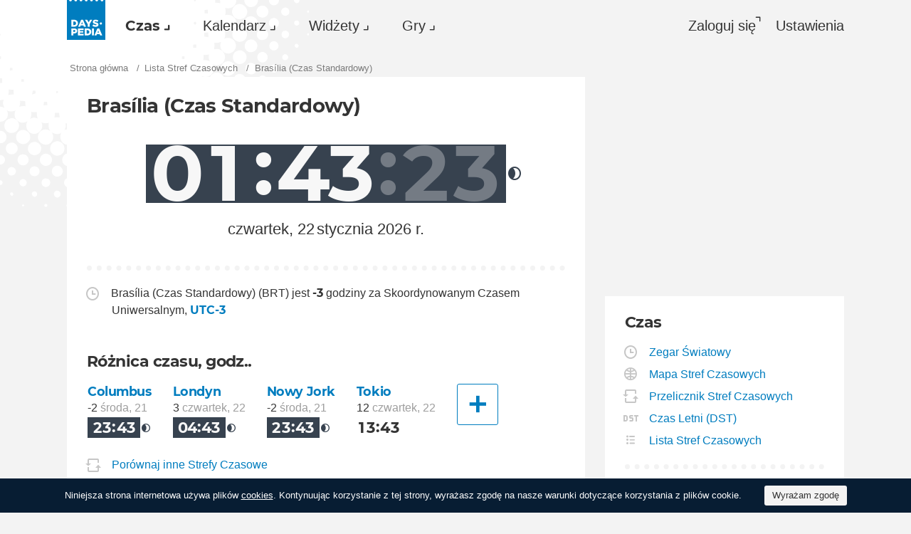

--- FILE ---
content_type: text/html; charset=utf-8
request_url: https://dayspedia.com/time/zones/brt/?lang=pl
body_size: 10099
content:
<!doctype html>
<!--[if IE]> <html class="ie" lang="pl" class=""> <![endif]-->
<!--[if (gt IE 10)|!(IE)]><!--> <html lang="pl" prefix="og: http://ogp.me/ns#" class=""> <!--<![endif]-->
<head>
	<link rel="subresource" href="//cdn.dayspedia.com/css/main.min.v119a8f1e.css" />
	<link rel="preconnect" href="https://cdnjs.cloudflare.com" />
	<link rel="preconnect" href="//cdn.dayspedia.com/img/">
	<link rel="preconnect" href="//pagead2.googlesyndication.com">
	<link rel="preconnect" href="//www.google-analytics.com">
	<link rel="preconnect" href="//googleads.g.doubleclick.net">
	<link rel="preconnect" href="//securepubads.g.doubleclick.net">
	<link rel="preconnect" href="//tpc.googlesyndication.com">

	<meta http-equiv="X-UA-Compatible" content="IE=edge,chrome=1" />
	<meta charset="utf-8" />
	<meta name="viewport" content="width=device-width, initial-scale=1.0, minimum-scale=0.5, user-scalable=yes" />
	<meta name="description" content="Dayspedia. Brasília (Czas Standardowy) - wszystkie kraje i miasta w strefie czasowej BRT." />
	<meta name="keywords" content="Brasília (Czas Standardowy), BRT, utc, gmt,aktualny czas, strefa czasowa, dst, zegar światowy" />
	<meta property="og:title" content="BRT — Brasília (Czas Standardowy)" />
	<meta property="og:type" content="website" />
	
	<meta property="og:url" content="https://dayspedia.com/time/zones/brt/?lang=pl" />
	<meta property="fb:app_id" content="1863525107798779" />
	
		<meta property="og:image" content="https://cdn.dayspedia.com/img/fb-share.jpg" />
	
	<meta property="og:site_name" content="Dayspedia.com" />
	<meta property="og:description" content="Dayspedia. Brasília (Czas Standardowy) - wszystkie kraje i miasta w strefie czasowej BRT." />

	<meta name="twitter:site" content="@dayspedia">
	<meta name="twitter:creator" content="@dayspedia">
	<meta name="twitter:title" content="BRT — Brasília (Czas Standardowy)">
	<meta name="twitter:description" content="Dayspedia. Brasília (Czas Standardowy) - wszystkie kraje i miasta w strefie czasowej BRT.">

	<link rel="apple-touch-icon" sizes="180x180" href="//cdn.dayspedia.com/img/apple-touch-icon.png" />
	<link rel="icon" type="image/png" sizes="32x32" href="//cdn.dayspedia.com/img/favicon-32x32.png" />
	<link rel="icon" type="image/png" sizes="16x16" href="//cdn.dayspedia.com/img/favicon-16x16.png" />
	<link rel="icon" type="image/x-icon" href="//cdn.dayspedia.com/img/favicon.ico" />
	<link rel="mask-icon" href="//cdn.dayspedia.com/img/safari-pinned-tab.svg" color="#5bbad5" />
	<link rel="shortcut icon" type="image/x-icon" href="/favicon.ico" />
	<link rel="manifest" href="//cdn.dayspedia.com/img/site.webmanifest" />
	<meta name="theme-color" content="#ffffff" />
	<link rel="stylesheet" media="screen" href="//cdn.dayspedia.com/css/main.min.v119a8f1e.css" />
	<!--[if lt IE 9]><script src="https://cdnjs.cloudflare.com/ajax/libs/html5shiv/3.7.3/html5shiv.js"></script><![endif]-->

	<title>BRT — Brasília (Czas Standardowy) | Dayspedia</title>


	<link rel="canonical" href="https://dayspedia.com/time/zones/brt/" />



	<link rel="alternate" hreflang="bg" href="https://dayspedia.com/time/zones/brt/?lang=bg" />

	<link rel="alternate" hreflang="cs" href="https://dayspedia.com/time/zones/brt/?lang=cs" />

	<link rel="alternate" hreflang="de" href="https://dayspedia.com/time/zones/brt/?lang=de" />

	<link rel="alternate" hreflang="da" href="https://dayspedia.com/time/zones/brt/?lang=da" />

	<link rel="alternate" hreflang="en" href="https://dayspedia.com/time/zones/brt/" />

	<link rel="alternate" hreflang="es" href="https://dayspedia.com/time/zones/brt/?lang=es" />

	<link rel="alternate" hreflang="fi" href="https://dayspedia.com/time/zones/brt/?lang=fi" />

	<link rel="alternate" hreflang="fr" href="https://dayspedia.com/time/zones/brt/?lang=fr" />

	<link rel="alternate" hreflang="ja" href="https://dayspedia.com/time/zones/brt/?lang=ja" />

	<link rel="alternate" hreflang="hr" href="https://dayspedia.com/time/zones/brt/?lang=hr" />

	<link rel="alternate" hreflang="id" href="https://dayspedia.com/time/zones/brt/?lang=id" />

	<link rel="alternate" hreflang="it" href="https://dayspedia.com/time/zones/brt/?lang=it" />

	<link rel="alternate" hreflang="hu" href="https://dayspedia.com/time/zones/brt/?lang=hu" />

	<link rel="alternate" hreflang="nl" href="https://dayspedia.com/time/zones/brt/?lang=nl" />

	<link rel="alternate" hreflang="ko" href="https://dayspedia.com/time/zones/brt/?lang=ko" />

	<link rel="alternate" hreflang="no" href="https://dayspedia.com/time/zones/brt/?lang=no" />

	<link rel="alternate" hreflang="pl" href="https://dayspedia.com/time/zones/brt/?lang=pl" />

	<link rel="alternate" hreflang="pt" href="https://dayspedia.com/time/zones/brt/?lang=pt" />

	<link rel="alternate" hreflang="ro" href="https://dayspedia.com/time/zones/brt/?lang=ro" />

	<link rel="alternate" hreflang="ru" href="https://dayspedia.com/time/zones/brt/?lang=ru" />

	<link rel="alternate" hreflang="sk" href="https://dayspedia.com/time/zones/brt/?lang=sk" />

	<link rel="alternate" hreflang="sv" href="https://dayspedia.com/time/zones/brt/?lang=sv" />

	<link rel="alternate" hreflang="th" href="https://dayspedia.com/time/zones/brt/?lang=th" />

	<link rel="alternate" hreflang="tr" href="https://dayspedia.com/time/zones/brt/?lang=tr" />

	<link rel="alternate" hreflang="uk" href="https://dayspedia.com/time/zones/brt/?lang=uk" />

	<link rel="alternate" hreflang="vi" href="https://dayspedia.com/time/zones/brt/?lang=vi" />



<!-- Global site tag (gtag.js) - Google Analytics -->
<script async src="https://www.googletagmanager.com/gtag/js?id=UA-52815707-11"></script>

<script>
window.dataLayer = window.dataLayer || [];
function gtag(){dataLayer.push(arguments);}
gtag('js', new Date());
gtag('config', 'UA-52815707-11');
</script>

<script async src="https://cdn.fuseplatform.net/publift/tags/2/2994/fuse.js"></script>
<script>
	window.translatedMonthes = {
		January: "January",
		February: "February",
		March: "March",
		April: "April",
		May: "May",
		June: "June",
		July: "July",
		August: "August",
		September: "September",
		October: "October",
		November: "November",
		December: "December"
	}

	window.translatedWeekdays = {
		Monday: "Monday",
		Tuesday: "Tuesday",
		Wednesday: "Wednesday",
		Thursday: "Thursday",
		Friday: "Friday",
		Saturday: "Saturday",
		Sunday: "Sunday"
	}

	window.translatedToday = "dzisiaj";
	window.translatedYesterday = "yesterday";
	window.translatedTomorrow = "jutro";
	window._currentLang = "pl";
	window._ampm = false;

</script>
<script data-sdk="l/1.1.10" data-cfasync="false" nowprocket src="https://html-load.com/loader.min.js" charset="UTF-8"></script>
<script nowprocket>(function(){function t(o,e){const r=n();return(t=function(t,n){return r[t-=147]})(o,e)}function n(){const t=["localStorage","documentElement","charCodeAt","getBoundingClientRect","concat","loader_light","error","https://","2790HnWHeI","close-error-report","setAttribute","as_index","9bSdNTa","last_bfa_at","currentScript","POST","write","https://report.error-report.com/modal?eventId=&error=","data","width","host","hostname","src","appendChild","&url=","none","height","url","outerHTML","querySelector","title","check","138520miEAsI","value","setItem","addEventListener","loader-check","type","as_modal_loaded","iframe","/loader.min.js","length","5936364gjRtsw","createElement","querySelectorAll","btoa","name","3827976KxLEgf","script",'/loader.min.js"]',"location","65950OQGAYM","recovery","1906221iTITaO","href","display","map","https://error-report.com/report","contains",'script[src*="//',"Failed to load script: ","removeEventListener","toString","as_","onLine","reload","style","Cannot find currentScript","remove","Script not found","attributes","link,style","4EYFUQj","&error=","append","split","Fallback Failed","text","&domain=","_fa_","583jtZeXc","https://report.error-report.com/modal?eventId=","getComputedStyle","rtt","forEach","now","connection","3573215YimSna","338tpAHWF","message","https://report.error-report.com/modal?eventId=&error=Vml0YWwgQVBJIGJsb2NrZWQ%3D&domain=","searchParams","VGhlcmUgd2FzIGEgcHJvYmxlbSBsb2FkaW5nIHRoZSBwYWdlLiBQbGVhc2UgY2xpY2sgT0sgdG8gbGVhcm4gbW9yZS4=","textContent","from","width: 100vw; height: 100vh; z-index: 2147483647; position: fixed; left: 0; top: 0;"];return(n=function(){return t})()}(function(){const o=t,e=n();for(;;)try{if(514438===-parseInt(o(168))/1*(-parseInt(o(184))/2)+-parseInt(o(229))/3*(-parseInt(o(152))/4)+-parseInt(o(167))/5+parseInt(o(223))/6+-parseInt(o(218))/7+parseInt(o(208))/8*(-parseInt(o(188))/9)+-parseInt(o(227))/10*(-parseInt(o(160))/11))break;e.push(e.shift())}catch(t){e.push(e.shift())}})(),(()=>{"use strict";const n=t,o=n=>{const o=t;let e=0;for(let t=0,r=n[o(217)];t<r;t++)e=(e<<5)-e+n[o(178)](t),e|=0;return e},e=class{static[n(207)](){const t=n;var e,r;let c=arguments[t(217)]>0&&void 0!==arguments[0]?arguments[0]:t(228),a=!(arguments[t(217)]>1&&void 0!==arguments[1])||arguments[1];const i=Date[t(165)](),s=i-i%864e5,d=s-864e5,l=s+864e5,u=t(239)+o(c+"_"+s),w=t(239)+o(c+"_"+d),m=t(239)+o(c+"_"+l);return u!==w&&u!==m&&w!==m&&!(null!==(e=null!==(r=window[u])&&void 0!==r?r:window[w])&&void 0!==e?e:window[m])&&(a&&(window[u]=!0,window[w]=!0,window[m]=!0),!0)}};function r(o,e){const r=n;try{window[r(176)][r(210)](window[r(226)][r(196)]+r(159)+btoa(r(189)),Date[r(165)]()[r(238)]())}catch(t){}try{!async function(n,o){const e=r;try{if(await async function(){const n=t;try{if(await async function(){const n=t;if(!navigator[n(240)])return!0;try{await fetch(location[n(230)])}catch(t){return!0}return!1}())return!0;try{if(navigator[n(166)][n(163)]>1e3)return!0}catch(t){}return!1}catch(t){return!1}}())return;const r=await async function(n){const o=t;try{const t=new URL(o(233));t[o(171)][o(154)](o(213),o(181)),t[o(171)][o(154)](o(206),""),t[o(171)][o(154)](o(169),n),t[o(171)][o(154)](o(203),location[o(230)]);const e=await fetch(t[o(230)],{method:o(191)});return await e[o(157)]()}catch(t){return o(182)}}(n);document[e(220)](e(151))[e(164)]((t=>{const n=e;t[n(148)](),t[n(173)]=""}));let a=!1;window[e(211)](e(169),(t=>{const n=e;n(214)===t[n(194)]&&(a=!0)}));const i=document[e(219)](e(215));i[e(198)]=e(161)[e(180)](r,e(153))[e(180)](btoa(n),e(158))[e(180)](o,e(200))[e(180)](btoa(location[e(230)])),i[e(186)](e(242),e(175)),document[e(177)][e(199)](i);const s=t=>{const n=e;n(185)===t[n(194)]&&(i[n(148)](),window[n(237)](n(169),s))};window[e(211)](e(169),s);const d=()=>{const t=e,n=i[t(179)]();return t(201)!==window[t(162)](i)[t(231)]&&0!==n[t(195)]&&0!==n[t(202)]};let l=!1;const u=setInterval((()=>{if(!document[e(234)](i))return clearInterval(u);d()||l||(clearInterval(u),l=!0,c(n,o))}),1e3);setTimeout((()=>{a||l||(l=!0,c(n,o))}),3e3)}catch(t){c(n,o)}}(o,e)}catch(t){c(o,e)}}function c(t,o){const e=n;try{const n=atob(e(172));confirm(n)?location[e(230)]=e(193)[e(180)](btoa(t),e(158))[e(180)](o,e(200))[e(180)](btoa(location[e(230)])):location[e(241)]()}catch(t){location[e(230)]=e(170)[e(180)](o)}}(()=>{const t=n,o=n=>t(236)[t(180)](n);let c="";try{var a,i;null===(a=document[t(190)])||void 0===a||a[t(148)]();const n=null!==(i=function(){const n=t,o=n(187)+window[n(221)](window[n(226)][n(197)]);return window[o]}())&&void 0!==i?i:0;if(!e[t(207)](t(212),!1))return;const s="html-load.com,fb.html-load.com,content-loader.com,fb.content-loader.com"[t(155)](",");c=s[0];const d=document[t(205)](t(235)[t(180)](s[n],t(225)));if(!d)throw new Error(t(149));const l=Array[t(174)](d[t(150)])[t(232)]((n=>({name:n[t(222)],value:n[t(209)]})));if(n+1<s[t(217)])return function(n,o){const e=t,r=e(187)+window[e(221)](window[e(226)][e(197)]);window[r]=o}(0,n+1),void function(n,o){const e=t;var r;const c=document[e(219)](e(224));o[e(164)]((t=>{const n=e;let{name:o,value:r}=t;return c[n(186)](o,r)})),c[e(186)](e(198),e(183)[e(180)](n,e(216))),document[e(192)](c[e(204)]);const a=null===(r=document[e(190)])||void 0===r?void 0:r[e(204)];if(!a)throw new Error(e(147));document[e(192)](a)}(s[n+1],l);r(o(t(156)),c)}catch(n){try{n=n[t(238)]()}catch(t){}r(o(n),c)}})()})();})();</script>
</head>

<body itemscope itemtype="http://schema.org/WebPage">
	<header>
	<a href="/" class="i-logo" style="background-color:#007DBF;"><img src="//cdn.dayspedia.com/img/dayspedia_weblogo.svg" alt="Dayspedia" title="Dayspedia" /></a>
	<nav class="panel">
	<ul class="nav" role="menubar">

			<li class="nav__item--time dropdown active" role="menuitem">
				<a href="/world-clock/" id="menu_2" data-toggle="menu" aria-haspopup="true" aria-expanded="false">Czas</a>
				<ul class="dropdown-menu" aria-labelledby="menu_2" role="menu">
				
						<li role="menuitem"><a href="/world-clock/">Zegar Światowy</a></li>
					
						<li role="menuitem"><a href="/time-zone-map/">Mapa Stref Czasowych</a></li>
					
						<li role="menuitem"><a href="/converter/">Przelicznik Stref Czasowych</a></li>
					
						<li role="menuitem"><a href="/daylight-saving-time/">Czas Letni (DST)</a></li>
					
						<li role="menuitem"><a href="/timezonelist/">Lista Stref Czasowych</a></li>
					
						<li role="menuitem"><a href="/time/stopwatch/">Stoper Online</a></li>
					
						<li role="menuitem"><a href="/time/online/">Zegar Online</a></li>
					
						<li role="menuitem"><a href="/time/timer/">Minutnik Online</a></li>
					
						<li role="menuitem"><a href="/time/countdown/">Odliczanie</a></li>
					
				</ul>
			
		</li>
	
		<li class="nav__item--calendar dropdown" role="menuitem">
			<a href="/us/calendar/" id="dCalendar" data-toggle="menu" aria-haspopup="true" aria-expanded="false">Kalendarz</a>
			<ul class="dropdown-menu" aria-labelledby="dCalendar" role="menu">
		
				<li  role="menuitem">
					<a href="/us/calendar/">Kalendarz na rok 2026
					</a>
				</li>
		
				<li  role="menuitem">
					<a href="/us/calendar/holidays/">Święta i uroczystości
					</a>
				</li>
		
				<li  role="menuitem">
					<a href="/us/calendar/today/">Święta dzisiaj
					</a>
				</li>
		
				<li  role="menuitem">
					<a href="/weeks/">Numery tygodni
					</a>
				</li>
		
				<li  role="menuitem">
					<a href="/datecalculator/">Kalkulator Dat
					</a>
				</li>
		
				<li  role="menuitem">
					<a href="/sun/">Wschód i Zachód słońca
					</a>
				</li>
		
				<li  role="menuitem">
					<a href="/moon/">Fazy ​​księżyca
					</a>
				</li>
		
			</ul>
		</li>
	
		</li>
	
			<li class="nav__item--widgets dropdown" role="menuitem">
				<a href="/widgets/" id="menu_10" data-toggle="menu" aria-haspopup="true" aria-expanded="false">Widżety</a>
				<ul class="dropdown-menu" aria-labelledby="menu_10" role="menu">
				
						<li role="menuitem"><a href="/widgets/digit/">Zegar Cyfrowy</a></li>
					
						<li role="menuitem"><a href="/widgets/analog/">Zegar Analogowy</a></li>
					
				</ul>
			
		</li>
	
		<li class="nav__item--games dropdown" role="menuitem">
		
			<a href="https://casualgamescollection.com/?lang=pl" id="menu_18" target="_blank" data-toggle="menu" aria-haspopup="true" aria-expanded="false">Gry</a>
			<ul class="dropdown-menu" aria-labelledby="menu_18" role="menu">
				<li>
        <a class="i-puzzlegarage" href="https://puzzlegarage.com/?lang=pl" target="_blank" rel="noopener" onclick="this.href='https://puzzlegarage.com/?utm_source=dp&amp;utm_medium=menu&amp;utm_campaign=puzzle&amp;lang=pl'" >
            Puzzle
        </a>
    </li>
<li>
        <a class="i-solitaire" href="https://solitairehut.com/?lang=pl" target="_blank" rel="noopener" onclick="this.href='https://solitairehut.com/?utm_source=dp&amp;utm_medium=menu&amp;utm_campaign=solitaire&amp;lang=pl'" >
            Pasjanse
        </a>
    </li>
<li>
        <a class="i-mahjongchest" href="https://mahjongchest.com/?lang=pl" target="_blank" rel="noopener" onclick="this.href='https://mahjongchest.com/?utm_source=dp&amp;utm_medium=menu&amp;utm_campaign=mahjong&amp;lang=pl'" >
            Mahjong
        </a>
    </li>
<li>
        <a class="i-sudoku" href="https://sudokutable.com/?lang=pl" target="_blank" rel="noopener" onclick="this.href='https://sudokutable.com/?utm_source=dp&amp;utm_medium=menu&amp;utm_campaign=sudoku&amp;lang=pl'" >
            Sudoku
        </a>
    </li>
<li>
        <a class="i-colorsbattle" href="https://colorsbattle.com/?lang=pl" target="_blank" rel="noopener" onclick="this.href='https://colorsbattle.com/?utm_source=dp&amp;utm_medium=menu&amp;utm_campaign=colorsbattle&amp;lang=pl'" >
            Colors Battle
        </a>
    </li>
<li>
        <a class="i-minesweeperquest" href="https://minesweeperquest.com/?lang=pl" target="_blank" rel="noopener" onclick="this.href='https://minesweeperquest.com/?utm_source=dp&amp;utm_medium=menu&amp;utm_campaign=minesweeper&amp;lang=pl'" >
            Saper
        </a>
    </li>
<li>
        <a class="i-reversibattle" href="https://reversibattle.com/?lang=pl" target="_blank" rel="noopener" onclick="this.href='https://reversibattle.com/?utm_source=dp&amp;utm_medium=menu&amp;utm_campaign=reversi&amp;lang=pl'" >
            Reversi
        </a>
    </li>
<li>
        <a class="i-backgammon" href="https://backgammoncity.com/?lang=pl" target="_blank" rel="noopener" onclick="this.href='https://backgammoncity.com/?utm_source=dp&amp;utm_medium=menu&amp;utm_campaign=backgammon&amp;lang=pl'" >
            Tryktrak
        </a>
    </li>


			</ul>
		
		</li>
	
			
				<li class="nav__item--login" role="menuitem">
					<a href="#popup_auth" data-toggle="modal" role="button">Zaloguj się</a>
				</li>
			
		
		</li>
	<li class="nav__item--settings" role="menuitem"><a href="/settings/?redirect=/time/zones/brt/?lang=pl" role="button">Ustawienia</a>
		
		</li>
	
	</ul>
	</nav>
</header>
<div class="wrapper" id="body_wrapper">
<ul class="breadcrumbs" itemscope="" itemtype="http://schema.org/BreadcrumbList" role="navigation">
	<li itemprop="itemListElement" itemscope="" itemtype="http://schema.org/ListItem">
		<a href="/" itemprop="item" itemtype="https://schema.org/Thing">
			<span itemprop="name">Strona główna</span>
		</a>
		<meta itemprop="position" content="1" />
	</li>
	<li itemprop="itemListElement" itemscope="" itemtype="http://schema.org/ListItem">
		<a href="/timezonelist/" itemprop="item" itemtype="https://schema.org/Thing">
			<span itemprop="name">Lista Stref Czasowych</span>
		</a>
		<meta itemprop="position" content="2" />
	</li>
	<li>
		<span>
			Brasília (Czas Standardowy)
		</span>
	</li>
</ul>
<main class="column--12">
	<section class="block locality">
		<div class="time--large">
			<h1>
				Brasília (Czas Standardowy)
			</h1>
			
				<div class="time--night" ampm="false" location="America/Fortaleza" offset=""stopReloadPage="false" sunrise="06:01" sunset="18:15" shownight="true" title="Aktualny czas w mieście São Luís, Brazylia" style="display:flex">

	<div class="time__hours">
		<div class="first" >
			<div class="number">0</div>
		</div>
		<div class="second">
			<div class="number">1</div>
		</div>
	</div>
	<div class="time__minutes">
		<div class="first">
			<div class="number">4</div>
		</div>
		<div class="second">
			<div class="number">3</div>
		</div>
	</div>
	
		<div class="time__seconds">
			<div class="first">
				<div class="number">1</div>
			</div>
			<div class="second infinite">
				<div class="number">9</div>
			</div>
		</div>
	
	

</div>

	<div class="date" title="Aktualna data w mieście São Luís, Brazylia">
		<div class="date__day">czwartek, 22</div>
		
			<div class="date__month">stycznia 2026 r.</div>
		
	</div>

			
		</div>
	</section>
	<section class="block">
		
		<ul class="place__info__details">
							
				<li>
					<span class="i-clock">Brasília (Czas Standardowy) (BRT) jest <b>-3</b> godziny za Skoordynowanym Czasem Uniwersalnym, <a href="/time/zones/utc-3/"><b>UTC-3</b></a>						
					</span>
				</li>
			
			
		</ul>
		<div class="block time-difference ">
	
		<h2>Różnica czasu, godz..</h2>
	
	<table class="time--small">
	<tbody>
	
			<tr>
				<td><a href="/time/us/Columbus/">Columbus</a></td>
				<td title="Aktualna data w mieście Columbus, Stany Zjednoczone">-2
					<ins aria-hidden="true">środa, 21</ins>
				</td>
				<td aria-hidden="true">
					<div class="time--night" ampm="false" location="America/New_York" offset=""stopReloadPage="false" sunrise="07:48" sunset="17:37" shownight="true" title="Aktualny czas w mieście Columbus, Stany Zjednoczone" style="display:flex">

	<div class="time__hours">
		<div class="first" >
			<div class="number">2</div>
		</div>
		<div class="second">
			<div class="number">3</div>
		</div>
	</div>
	<div class="time__minutes">
		<div class="first">
			<div class="number">4</div>
		</div>
		<div class="second">
			<div class="number">3</div>
		</div>
	</div>
	
	

</div>

				</td>
			</tr>
	
			<tr>
				<td><a href="/time/uk/London/">Londyn</a></td>
				<td title="Aktualna data w mieście Londyn, Wielka Brytania">3
					<ins aria-hidden="true">czwartek, 22</ins>
				</td>
				<td aria-hidden="true">
					<div class="time--night" ampm="false" location="Europe/London" offset=""stopReloadPage="false" sunrise="07:52" sunset="16:31" shownight="true" title="Aktualny czas w mieście Londyn, Wielka Brytania" style="display:flex">

	<div class="time__hours">
		<div class="first" >
			<div class="number">0</div>
		</div>
		<div class="second">
			<div class="number">4</div>
		</div>
	</div>
	<div class="time__minutes">
		<div class="first">
			<div class="number">4</div>
		</div>
		<div class="second">
			<div class="number">3</div>
		</div>
	</div>
	
	

</div>

				</td>
			</tr>
	
			<tr>
				<td><a href="/time/us/New_York/">Nowy Jork</a></td>
				<td title="Aktualna data w mieście Nowy Jork, Stany Zjednoczone">-2
					<ins aria-hidden="true">środa, 21</ins>
				</td>
				<td aria-hidden="true">
					<div class="time--night" ampm="false" location="America/New_York" offset=""stopReloadPage="false" sunrise="07:14" sunset="16:59" shownight="true" title="Aktualny czas w mieście Nowy Jork, Stany Zjednoczone" style="display:flex">

	<div class="time__hours">
		<div class="first" >
			<div class="number">2</div>
		</div>
		<div class="second">
			<div class="number">3</div>
		</div>
	</div>
	<div class="time__minutes">
		<div class="first">
			<div class="number">4</div>
		</div>
		<div class="second">
			<div class="number">3</div>
		</div>
	</div>
	
	

</div>

				</td>
			</tr>
	
			<tr>
				<td><a href="/time/jp/Tokyo/">Tokio</a></td>
				<td title="Aktualna data w mieście Tokio, Japonia">12
					<ins aria-hidden="true">czwartek, 22</ins>
				</td>
				<td aria-hidden="true">
					<div class="time" ampm="false" location="Asia/Tokyo" offset=""stopReloadPage="false" sunrise="06:47" sunset="16:57" shownight="true" title="Aktualny czas w mieście Tokio, Japonia" style="display:flex">

	<div class="time__hours">
		<div class="first" >
			<div class="number">1</div>
		</div>
		<div class="second">
			<div class="number">3</div>
		</div>
	</div>
	<div class="time__minutes">
		<div class="first">
			<div class="number">4</div>
		</div>
		<div class="second">
			<div class="number">3</div>
		</div>
	</div>
	
	

</div>

				</td>
			</tr>
	
		<tr>
			<td>
				<button data-target="#popup_add_place" data-toggle="modal" title="Inne Miasto" aria-label="Inne Miasto"></button>
			</td>
		</tr>
	</tbody>
	</table>
<a href="/converter/?cities=16740" class="i-converter">Porównaj inne Strefy Czasowe</a>
</div>

	</section>
	<div class="banner--main">
		<div data-fuse="22858371044"></div>
	</div>

	<section class="block">
		
			<h2>
				Kraje w Brasília (Czas Standardowy)
			</h2>
			<ul class="list-places--multizone">
	
	<li class="active">
		<a href="/time/br/" class="i-flag br">Brazylia</a>:
			<a href="/time/br/Brasilia/">Brasília</a>
		
	</li>
	
</ul>

		
	</section>
	
</main>
<aside class="column--3">
	<div class="banner--aside">
<!-- 71161633/mrec_1/mrec_1 -->
<div data-fuse="22857887038"></div>
</div>

	<section class="block">
	<h2>Czas</h2>
	
		<ul class="list-links--decorated">
			
				<li>
					<a href="/world-clock/" class="i-clock">Zegar Światowy</a>
				</li>
			
				<li>
					<a href="/time-zone-map/" class="i-globe">Mapa Stref Czasowych</a>
				</li>
			
				<li>
					<a href="/converter/" class="i-converter">Przelicznik Stref Czasowych</a>
				</li>
			
				<li>
					<a href="/daylight-saving-time/" class="i-dst">Czas Letni (DST)</a>
				</li>
			
				<li>
					<a href="/timezonelist/" class="i-list">Lista Stref Czasowych</a>
				</li>
			
		</ul>
	
	<ul class="list-links--decorated">
		
			<li>
				<a href="/time/stopwatch/" class="i-stopwatch">Stoper Online</a>
			</li>
		
			<li>
				<a href="/time/online/" class="i-digits">Zegar Online</a>
			</li>
		
			<li>
				<a href="/time/timer/" class="i-timer">Minutnik Online</a>
			</li>
		
			<li>
				<a href="/time/countdown/" class="i-countdown">Odliczanie</a>
			</li>
		
	</ul>
</section>

</aside>
<!--/wrapper-->
</div>

<footer>
	<div class="banner--main">
		<!-- 71161633/footer/footer -->
		<div data-fuse="22857887041"></div>
	</div>

	<div class="footer">

		<div class="footer__copyright">
			<div class="footer__dropups">
				<div class="dropup">
					
					<span class="i-flag pl" id="dLang" data-toggle="menu" aria-haspopup="true" aria-expanded="false" aria-label="Current language" role="button">Polski</span>
					<div class="dropdown-menu _langs" aria-labelledby="dLang" aria-label="You can select another language">
						<ul role="menu">
						
							<li role="menuitem"><a href="?lang=de" class="i-flag de">Deutsch</a></li>
						
							<li role="menuitem"><a href="?lang=en" class="i-flag uk">English</a></li>
						
							<li role="menuitem"><a href="?lang=es" class="i-flag es">Español</a></li>
						
							<li role="menuitem"><a href="?lang=fr" class="i-flag fr">Français</a></li>
						
							<li role="menuitem"><a href="?lang=pt" class="i-flag pt">Português</a></li>
						
						</ul>
						<ul role="menu">
						
							<li role="menuitem"><a href="?lang=bg">Български</a></li>
						
							<li role="menuitem"><a href="?lang=cs">Čeština</a></li>
						
							<li role="menuitem"><a href="?lang=da">Dansk</a></li>
						
							<li role="menuitem"><a href="?lang=fi">Suomi</a></li>
						
							<li role="menuitem"><a href="?lang=ja">日本語</a></li>
						
							<li role="menuitem"><a href="?lang=hr">Hrvatski</a></li>
						
							<li role="menuitem"><a href="?lang=id">Bahasa Indonesia</a></li>
						
							<li role="menuitem"><a href="?lang=it">Italiano</a></li>
						
							<li role="menuitem"><a href="?lang=hu">Magyar</a></li>
						
							<li role="menuitem"><a href="?lang=nl">Nederlands</a></li>
						
							<li role="menuitem"><a href="?lang=ko">한국어</a></li>
						
							<li role="menuitem"><a href="?lang=no">Norsk</a></li>
						
							<li role="menuitem"><a href="?lang=ro">Română</a></li>
						
							<li role="menuitem"><a href="?lang=ru">Русский</a></li>
						
							<li role="menuitem"><a href="?lang=sk">Slovenčina</a></li>
						
							<li role="menuitem"><a href="?lang=sv">Svenska</a></li>
						
							<li role="menuitem"><a href="?lang=th">ไทย</a></li>
						
							<li role="menuitem"><a href="?lang=tr">Türkçe</a></li>
						
							<li role="menuitem"><a href="?lang=uk">Українська</a></li>
						
							<li role="menuitem"><a href="?lang=vi">Tiếng Việt</a></li>
						
						</ul>
					</div>
				</div>

				<div class="dropup">
					
					<span class="i-theme" id="dTheme" data-toggle="menu" aria-haspopup="true" aria-expanded="false" aria-label="Kolor motywu" role="button">Auto</span>
					<div class="dropdown-menu _themes" aria-hidden="true" aria-labelledby="dTheme" aria-label="You can select theme" role="menu">
						<ul role="menu">
							
								<li role="menuitem" data-key="theme" style="display:none;">
									<a class="i-theme" href="">Auto</a>
								</li>
							
								<li role="menuitem" data-key="dark" style="">
									<a class="i-dark" href="">Ciemny</a>
								</li>
							
								<li role="menuitem" data-key="light" style="">
									<a class="i-light" href="">Jasny</a>
								</li>
							
						</ul>
					</div>
				</div>
			</div>

	&copy;&nbsp;Dayspedia.com, 2018-2026. Created by <a href="https://final-level.com/">FINAL&nbsp;LEVEL</a>.

	<ul class="footer__navbar" role="menubar">
		<li role="menuitem"><a href="/terms/" class="active">Regulamin</a></li>
		<li role="menuitem"><a href="/privacy/">Polityka prywatności</a></li>
	
		<li role="menuitem"><a href="/feedback/">Sprzężenie zwrotne</a></li>
	</ul>
</div>

		<div class="footer__social">
			Obserwuj nas na:
			<a href="https://www.facebook.com/dayspedia/" class="i-fb" title="Facebook" target="_blank"></a>
			<a href="https://twitter.com/dayspedia" class="i-tw" title="Twitter" target="_blank"></a>
			<a href="https://www.instagram.com/dayspedia_com/" class="i-inst" title="Instagram" target="_blank"></a>
		</div>

	<!--/footer-->
	</div>
</footer>

<div class="modal _login fade" id="popup_auth" tabindex="-1" aria-labelledby="myModalLabel_0" aria-hidden="true" role="dialog">
	<div class="modal__dialog">
		<div class="modal__content">
			<button class="i-close" data-dismiss="modal" aria-label="Close" aria-hidden="true"></button>
			<h3 class="modal__heading" id="myModalLabel_0">Proszę się zalogować</h3>
			<p>
				Autoryzacja jest wymagana tylko w celu przechowywania osobistych ustawień.
			</p>
			<div class="login__agreement" id="login_agree">
				<input type="checkbox" id="user-agree">
				<label for="user-agree">Przeczytałem/-am i akceptuję</label>
				<a href="/terms/" target="policy">Regulamin</a>&nbsp;&
				<a href="/privacy/" target="policy">Polityka prywatności</a>
			</div>
			<p>
				Zaloguj się przez
			</p>
			<div class="login__social-buttons">
				<a href="/social/redirect/1/" class="i-fb disabled" title="Facebook"></a>
				<a href="/social/redirect/3/" class="i-google disabled" title="Google"></a>
			</div>
			<div>
				<small class="more collapsed" data-toggle="collapse" data-target="#auth_options" aria-expanded="false">Pokaż inne opcję</small>
			</div>
			<div class="panel">
				<div class="login__social-buttons collapse" id="auth_options" aria-expanded="false">
			<!--	<a href="/social/redirect/2/" class="i-tw disabled" title="Twitter"></a> -->
					<a href="/social/redirect/8/" class="i-vk disabled" title="VKontakte"></a>
					<a href="/social/redirect/10/" class="i-mailru disabled" title="Mail.ru">
					</a>
					<a href="/social/redirect/11/" class="i-yandex disabled" title="Yandex"></a>
					<a href="/social/redirect/9/" class="i-yahoo disabled" title="Yahoo!"></a>
				</div>
			</div>
		</div>
	</div>
</div>

<div class="modal _worldclock-settings fade" id="popup_add_place" tabindex="-1" aria-labelledby="myModalLabel_3" aria-hidden="true" role="dialog" style="display: none;">
	<div class="modal__dialog">
		<div class="modal__content">
			<button class="i-close" data-dismiss="modal" aria-label="Close" aria-hidden="true"></button>
			<h3 class="modal__heading" id="myModalLabel_3">Dodaj inne miejsce</h3>
			<form class="cities_settings">
				<fieldset>
					<div class="input-suggestion">
						<input type="search" value="" id="place_search" placeholder="Rozpocznij wpisywanie Nazwy Lokalizacji" title="Rozpocznij wpisywanie Nazwy Lokalizacji" autocomplete="off"/>
						<ul class="input-suggestion__menu" role="menu">
						</ul>
					</div>
				</fieldset>
				<fieldset>
					<legend>Wyświetl Powszechne Lokalizacje</legend>
					<ul class="cols--2">
						
							<li>
								<input type="checkbox" checked="checked" name="4254" id="settings_4254" />
									<label for="settings_4254">Londyn</label>
							</li>
						
							<li>
								<input type="checkbox" checked="checked" name="1586" id="settings_1586" />
									<label for="settings_1586">Nowy Jork</label>
							</li>
						
							<li>
								<input type="checkbox" checked="checked" name="4317" id="settings_4317" />
									<label for="settings_4317">Tokio</label>
							</li>
						
					</ul>
				</fieldset>
				<fieldset class="form-action">
					<input type="button" class="cancel" value="Anuluj" data-dismiss="modal" aria-hidden="true" />
					<input type="submit" class="button" value="Zapisz" />
				</fieldset>
			</form>
		</div>
	</div>
</div>

<div class="modal fade _privacy" id="popup_gdpr" tabindex="-1" aria-labelledby="gdpr" aria-hidden="true" role="dialog" style="display: none;">
  <div class="modal__dialog">
    <div class="modal__content">
      <button class="i-close" data-dismiss="modal" aria-label="Close" aria-hidden="true"></button>
      <h3 class="modal__heading" id="gdpr">Data retention</h3>
      <p>You acknowledge the removal of your account and all personal data associated with it. After confirmation, all data will be deleted without recovery options.</p>
      <div class="text-right">
        <input type="button" class="button" data-dismiss="modal" aria-label="Close" aria-hidden="true" value="Cancel">
        <a href="/" id="privacy_remove" class="button">Delete</a>
      </div>
    </div>
  </div>
</div>

<div class="modal _stopwatch-export fade" id="popup_stopwatch-export" tabindex="-1" aria-labelledby="myModalLabel_e" aria-hidden="true" role="dialog">

	<div class="modal__dialog">
		<div class="modal__content">
			<button class="i-close" data-dismiss="modal" aria-label="Close" aria-hidden="true"></button>
			<h3 class="modal__heading" id="myModalLabel_e">Wyeksportuj zapis</h3>

			<p>Separator:
				<select><option value="	">Tabulator</option><option value=",">Przecinek (,)</option><option value=";">Średnik (;)</option></select>
			</p>

			<p>
				
				<textarea readonly="readonly" autocomplete="off" data-header="#|Oznaczenie|Interwał|Suma|Zapisano">
				</textarea>
			</p>

			<fieldset class="form-action">
				<button type="button" id="export_copy" class="button">Kopiuj</button>
				<button type="button" id="export_save" class="button">Zapisz plik</button>
			</fieldset>

		</div>
	</div>
</div>

<div class="modal fade" id="popup_timer-set" tabindex="-1" aria-labelledby="myModalLabel_t" aria-hidden="true" role="dialog">
	
	<div class="modal__dialog">
		<div class="modal__content">
			<button class="i-close" data-dismiss="modal" aria-label="Close" aria-hidden="true"></button>
			
			<form>
				<h3 class="modal__heading" id="myModalLabel_t">Ustawianie głównego Timera</h3>
				<fieldset class="modal__timer-settings__time">
					<p>
						<label for="timer_hrs">Godziny</label>
						<br>
						<input type="number" id="timer_hrs" min="0" max="99" value="" placeholder="0">
					</p>
					<p>
						<label for="timer_mins">Minuty</label>
						<br>
						<input type="number" id="timer_mins" min="0" max="59" value="" placeholder="0">
					</p>
					<p>
						<label for="timer_secs">Sekundy</label>
						<br>
						<input type="number" id="timer_secs" min="0" max="59" value="0" placeholder="0">
					</p>
				</fieldset>
				
				<div id="timer_error" class="alert--error" role="alert" style="display: none">Nie podano interwału</div>
				
				<fieldset>
					<p>
						<span class="switch-box"><input type="checkbox" id="timer_sound_sample" checked=""><i></i><label for="timer_sound_sample">Przed rozpoczęciem wyświetl odliczanie</label></span>
					</p>
				</fieldset>
				
				<fieldset class="form-action--left">
					<button id="timer_setup" type="button" class="button">Ustaw</button>
				</fieldset>
			</form>
			
		</div>
	</div>
</div>

<div class="modal fade" id="popup_timer_save" tabindex="-1" aria-labelledby="myModalLabel_ts" aria-hidden="true" role="dialog" style="display: none;">
	<div class="modal__dialog">
		<div class="modal__content">
			<button class="i-close" data-dismiss="modal" aria-label="Close" aria-hidden="true"></button>
			<h3 class="modal__heading" id="myModalLabel_ts">Zapisz w Moich Timerach</h3>

			<form>
				<fieldset>
					<input type="text" id="timer_name" placeholder="Wpisz nazwę timera" required="">
				</fieldset>

				<fieldset class="form-action--right">
					<button type="button" class="cancel" data-dismiss="modal">Anuluj</button>
					<button type="button" id="timer_save_button" class="button" data-dismiss="modal">Zapisz</button>
				</fieldset>
			</form>

		</div>
	</div>
</div>

<div class="modal fade" id="popup_set_location" tabindex="-1" aria-labelledby="myModalLabel_1" aria-hidden="true" role="dialog" style="display: none;">

	<div class="modal__dialog">
		<div class="modal__content">
			<button class="i-close" data-dismiss="modal" aria-label="Close" aria-hidden="true"></button>

			<h3 class="modal__heading" id="myModalLabel_1">Twoja lokalizacja</h3>

			<form>
				<div class="input-suggestion">
					<input id="location_set" type="text" value="" placeholder="Wyszukaj dowolne Miejsce" title="Wyszukaj dowolne Miejsce" autocomplete="off">
					<ul class="input-suggestion__menu" role="menu">
					</ul>
				</div>

				<p class="list-suggestion">Najbliższe:
				
						<a href="" data-cityid="47244" data-dismiss="modal" class="list-suggestion__item">Grandview Heights</a>
					
						,
				
						<a href="" data-cityid="38963" data-dismiss="modal" class="list-suggestion__item">Bexley</a>
					
						,
				
						<a href="" data-cityid="7742" data-dismiss="modal" class="list-suggestion__item">Upper Arlington</a>
					
						,
				
						<a href="" data-cityid="54862" data-dismiss="modal" class="list-suggestion__item">Whitehall</a>
					
						,
				
						<a href="" data-cityid="44084" data-dismiss="modal" class="list-suggestion__item">Lincoln Village</a>
					
				</p>

				<fieldset class="form-action">
					<input type="button" class="cancel" value="Anuluj" data-dismiss="modal" aria-hidden="true">
					<input type="button" class="button" value="Ustaw" data-dismiss="modal">
				</fieldset>
			</form>
		<!--/.modal__content-->
		</div>
	<!--/.modal__dialog-->
	</div>
<!--/#popup_set_location-->
</div>




<div class="panel alert--cookies collapse in" id="alert_cookies" role="alertdialog">
		<span>
			Niniejsza strona internetowa używa plików <a href="/privacy/">cookies</a>. Kontynuując korzystanie z tej strony, wyrażasz zgodę na nasze warunki dotyczące korzystania z plików cookie.
	</span>
	<span class="action">
		<input type="button" id="agree_cookies" data-toggle="collapse" data-target="#alert_cookies" aria-expanded="true" value="Wyrażam zgodę">
			</span>
	</div>





	<div class="modal fade _privacy" id="popup_ccpa" tabindex="-1" aria-labelledby="ccpa" aria-hidden="true" role="dialog" style="display: none;">
		<div class="modal__dialog">
			<div class="modal__content">
				<button class="i-close" data-dismiss="modal" aria-label="Close" aria-hidden="true"></button>
				<h3 class="modal__heading" id="ccpa">Restricts Google to use your personal data</h3>
				<p>By processing this request, you will restricts Google to use your personal data. Google will only show you non-personalized ads. Non-personalized ads are based on contextual information, such as the content of our website.</p>
				<div class="text-right">
					<input type="button" class="button" data-dismiss="modal" aria-label="Close" aria-hidden="true" value="Cancel"> <a href="to Google" target="_blank" id="restrict_ccpa" class="button">Restrict</a>
				</div>
			</div>
		</div>
	<!--/popup_ccpa-->
	</div>



	<script src="//cdnjs.cloudflare.com/ajax/libs/moment.js/2.30.1/moment.min.js"></script>

<script src="//ajax.googleapis.com/ajax/libs/jquery/1.11.2/jquery.min.js"></script>
<script src="https://cdnjs.cloudflare.com/ajax/libs/todc-bootstrap/3.3.7-3.3.13/js/bootstrap.min.js"></script>
<script src="//cdn.dayspedia.com/js/dayspedia.min.v855f82f5.js"></script><script src="//cdn.dayspedia.com/js/moment-timezone-with-data-10-year-range.min.v994b1cca.js"></script>
</body>
</html>


--- FILE ---
content_type: text/html; charset=utf-8
request_url: https://www.google.com/recaptcha/api2/aframe
body_size: 267
content:
<!DOCTYPE HTML><html><head><meta http-equiv="content-type" content="text/html; charset=UTF-8"></head><body><script nonce="nj1Y0nRxVGhV0euIWLoeGA">/** Anti-fraud and anti-abuse applications only. See google.com/recaptcha */ try{var clients={'sodar':'https://pagead2.googlesyndication.com/pagead/sodar?'};window.addEventListener("message",function(a){try{if(a.source===window.parent){var b=JSON.parse(a.data);var c=clients[b['id']];if(c){var d=document.createElement('img');d.src=c+b['params']+'&rc='+(localStorage.getItem("rc::a")?sessionStorage.getItem("rc::b"):"");window.document.body.appendChild(d);sessionStorage.setItem("rc::e",parseInt(sessionStorage.getItem("rc::e")||0)+1);localStorage.setItem("rc::h",'1769057005422');}}}catch(b){}});window.parent.postMessage("_grecaptcha_ready", "*");}catch(b){}</script></body></html>

--- FILE ---
content_type: text/plain
request_url: https://rtb.openx.net/openrtbb/prebidjs
body_size: -83
content:
{"id":"33776a76-c942-458c-b5ab-a8558813148d","nbr":0}

--- FILE ---
content_type: text/javascript
request_url: https://html-load.com/loader.min.js
body_size: 28620
content:
// 
!function(){function a0H(e,t){const n=a0Q();return(a0H=function(e,t){return n[e-=373]})(e,t)}function a0Q(){const e=["createElement","bWlsYmAjM0JhcV07RFRWP2UuPCAmYw==","Failed to decode protect-url: url is empty","version=","as_loader_version","bWFHO0ZULmUyY1l6VjolaX0pZzRicC1LVVp5PHdMCl8/","N3o+Z317L1cjYGNbWlQmc0k8Mi1oYUtYWW4Kbyl4U0ZB","url","SktqJUlWels8RUgmPUZtaWN1TS46CVMteFBvWnM3CmtB","addEventListener","version",'","width":160,"height":600,"position":{"selector":"div#contents","position-rule":"child-0","insert-rule":[]},"original-ads":[{"selector":"div#contents > span#ads"}],"attributes":[]}]}',"})()","findLastIndex","extra","statusText","coupang-dynamic","Tig5fCEvX1JEdjZRKSI4P0wjaFdscjs=","Window","getWindowId","as_domain","insertBefore","MWtvaG12NHJsMDgzNjJhaXA3ZmpzNWN0YnF5Z3p3eG5l","IntersectionObserverEntry","warn","e2VGJU9YclEyPm5wM0pOXTQ3dQ==","removeAttribute","cGhtMjF2OWN3NGI3M3lnbG5meG90YXpzdWo4cXJrNjUwaQ==","], X-Crc32: ","protocol","match","Range","wp-data","childNodes","width","Map","link","NFdCXTM+CW89bk12Y0thd19yVlI3emxxbSlGcGA6VGdPJw==","length","YTI3NGJjbGp0djBvbXc2ejlnNXAxM3VzOGVraHhpcmZx","nhn","QiBjMQkzRlklPGZfYjJsdV44Wk5DeiNHJ3ZXTTdyJlE9","_fa_","XHlqTUYtZiJSWwlId3hucylwSUMxPTI1OEU5NlBLOkpPCg==","regexp-test","Version/","gpt-adpushup","ssmas","PerformanceResourceTiming","eDVBOGhFOT0KUUcxIkN1SidvVihJKT5sYlc0RCNlIEw2","reserved1Output","property","reduce","Y29rcQ==","Event","Window_fetch","https://html-load.com","crios","gpt-adsinteractive","insertAfter","clearTimeout","__sa_","symplr","UUNBQlYiXSMwamImV282dDpVdWlIZzFyUEQ0JSlSbE5rLQ==","7857283KTpsyf","replace","decodeURIComponent","then","encodeURI","inventories_key","finally","function a0v(F,v){const h=a0F();return a0v=function(L,H){L=L-0x85;let E=h[L];return E;},a0v(F,v);}function a0F(){const y=['length','includes','removeEventListener','99DdfTHL','message','426867skijjn','926090UmJmXE','5618020JaGBio','forEach','delete','9152640ERdRZO','get','c3RyaW5n','setTimeout','handleEvent','eval','requestIdleCallback','399064oRTnwg','168YhZGAx','test','requestAnimationFrame','error','call','set','addEventListener','filter','load','61678oqLYfA','setInterval','ZnVuY3Rpb24','prototype','click','3732384LyVUeN','27bKBjKK','slice'];a0F=function(){return y;};return a0F();}(function(F,v){const i=a0v,h=F();while(!![]){try{const L=-parseInt(i(0x94))/0x1+parseInt(i(0x9e))/0x2*(parseInt(i(0x86))/0x3)+-parseInt(i(0xa3))/0x4+parseInt(i(0x89))/0x5+parseInt(i(0x8d))/0x6+parseInt(i(0x88))/0x7*(parseInt(i(0x95))/0x8)+-parseInt(i(0xa4))/0x9*(parseInt(i(0x8a))/0xa);if(L===v)break;else h['push'](h['shift']());}catch(H){h['push'](h['shift']());}}}(a0F,0xf2094),((()=>{const G=a0v,F=(E,B)=>typeof E===B,v=atob(G(0xa0)),h=atob(G(0x8f));if(!F(h,h))return;{const E=RegExp[G(0xa1)][G(0x96)];RegExp[G(0xa1)][G(0x96)]=function(B){const g=G;return E[g(0x99)](this,B);};}[G(0x97),G(0x93),G(0x9f),G(0x90)][G(0x9c)](B=>window[B])[G(0x8b)](B=>window[B]=H(window[B],B)),EventTarget[G(0xa1)][G(0x9b)]=H(EventTarget[G(0xa1)][G(0x9b)],G(0x9b),0x1),EventTarget[G(0xa1)][G(0x85)]=H(EventTarget[G(0xa1)][G(0x85)],G(0x85),0x1);const L=new Map();function H(B,u){const P=G;let p=arguments[P(0xa6)]>0x2&&void 0x0!==arguments[0x2]?arguments[0x2]:0x0;return function(){const o=P;for(var S=arguments[o(0xa6)],K=new Array(S),N=0x0;N<S;N++)K[N]=arguments[N];const Q=K[o(0xa5)](0x0,p),Y=K[p],b=K[o(0xa5)](p+0x1);if(!Y)return B[o(0x99)](this,...K);if(o(0x9f)!==u&&o(0x90)!==u&&!F(Y,v)&&!F(Y[o(0x91)],v))return B[o(0x99)](this,...K);let f=null;if(o(0x9b)===u||o(0x85)===u){const I=[o(0x9d),o(0x98),o(0x87),o(0xa2)],J=Q[0x0];if(!I[o(0xa7)](J))return B[o(0x99)](this,...K);L[o(0x8e)](this)||L[o(0x9a)](this,new Map()),L[o(0x8e)](this)[o(0x8e)](J)||L[o(0x8e)](this)[o(0x9a)](J,new Map()),f=L[o(0x8e)](this)[o(0x8e)](J)[o(0x8e)](Y);}if(f=f||function(){const W=o;for(var x=arguments[W(0xa6)],X=new Array(x),m=0x0;m<x;m++)X[m]=arguments[m];return F(Y,v)?Y[W(0x99)](this,...X):F(Y,h)?window[W(0x92)](Y):F(Y[W(0x91)],v)?Y[W(0x91)][W(0x99)](Y,...X):void 0x0;},o(0x9b)===u){const x=Q[0x0];L[o(0x8e)](this)[o(0x8e)](x)[o(0x9a)](Y,f);}else{if(o(0x85)===u){const X=Q[0x0],m=L[o(0x8e)](this)[o(0x8e)](X)[o(0x8e)](Y)||Y;return L[o(0x8e)](this)[o(0x8e)](X)[o(0x8c)](Y),B[o(0x99)](this,...Q,m,...b);}}return B[o(0x99)](this,...Q,f,...b);};}})()));","Jm0yR1Q1SXJQIiAuQihvPTppZ2JKcFduejd0Y3ZOWmA+Cg==","gpt-enliple","document.createElement","gpt-tdn","IFrame","cmVzZXJ2ZWQxSW5wdXQ=","Date.now is not a number","MUVIYi58dT9wKHFmUGl0eSdyNk8lCXc9XTlCSlJEOzo4aw==","string","now","function a0Z(e,Z){const L=a0e();return a0Z=function(w,Q){w=w-0xf2;let v=L[w];return v;},a0Z(e,Z);}function a0e(){const eD=['onload','as_','526myoEGc','push','__sa_','__as_ready_resolve','__as_rej','addEventListener','LOADING','XMLHttpRequest','entries','getOwnPropertyDescriptor','_as_prehooked_functions','status','script_onerror','__fr','xhr_defer','href','isAdBlockerDetected','length','then','8fkpCwc','onerror','apply','readyState','_as_prehooked','set','__as_new_xhr_data','Window','catch','charCodeAt','location','document','onreadystatechange','__as_xhr_open_args','_as_injected_functions','DONE','open','toLowerCase','handleEvent','defineProperty','name','54270lMbrbp','__as_is_xhr_loading','prototype','decodeURIComponent','contentWindow','EventTarget','407388pPDlir','__as_xhr_onload','collect','get','call','JSON','setAttribute','Element','btoa','__as_is_ready_state_change_loading','GET','4281624sRJEmx','__origin','currentScript','1433495pfzHcj','__prehooked','1079200HKAVfx','window','error','687boqfKv','fetch','load','1578234UbzukV','function','remove','hostname','adshield'];a0e=function(){return eD;};return a0e();}(function(e,Z){const C=a0Z,L=e();while(!![]){try{const w=-parseInt(C(0x10a))/0x1*(-parseInt(C(0x114))/0x2)+-parseInt(C(0xf7))/0x3+-parseInt(C(0x127))/0x4*(parseInt(C(0x13c))/0x5)+parseInt(C(0x10d))/0x6+parseInt(C(0x105))/0x7+parseInt(C(0x107))/0x8+-parseInt(C(0x102))/0x9;if(w===Z)break;else L['push'](L['shift']());}catch(Q){L['push'](L['shift']());}}}(a0e,0x24a95),((()=>{'use strict';const m=a0Z;const Z={'HTMLIFrameElement_contentWindow':()=>Object[m(0x11d)](HTMLIFrameElement[m(0xf3)],m(0xf5)),'XMLHttpRequest_open':()=>Q(window,m(0x11b),m(0x137)),'Window_decodeURIComponent':()=>Q(window,m(0x12e),m(0xf4)),'Window_fetch':()=>Q(window,m(0x12e),m(0x10b)),'Element_setAttribute':()=>Q(window,m(0xfe),m(0xfd)),'EventTarget_addEventListener':()=>Q(window,m(0xf6),m(0x119))},L=m(0x116)+window[m(0xff)](window[m(0x131)][m(0x123)]),w={'get'(){const R=m;return this[R(0xf9)](),window[L];},'collectOne'(v){window[L]=window[L]||{},window[L][v]||(window[L][v]=Z[v]());},'collect'(){const V=m;window[L]=window[L]||{};for(const [v,l]of Object[V(0x11c)](Z))window[L][v]||(window[L][v]=l());}};function Q(v,l,X){const e0=m;var B,s,y;return e0(0x108)===l[e0(0x138)]()?v[X]:e0(0x132)===l?null===(B=v[e0(0x132)])||void 0x0===B?void 0x0:B[X]:e0(0xfc)===l?null===(s=v[e0(0xfc)])||void 0x0===s?void 0x0:s[X]:null===(y=v[l])||void 0x0===y||null===(y=y[e0(0xf3)])||void 0x0===y?void 0x0:y[X];}((()=>{const e2=m;var v,X,B;const y=W=>{const e1=a0Z;let b=0x0;for(let O=0x0,z=W[e1(0x125)];O<z;O++){b=(b<<0x5)-b+W[e1(0x130)](O),b|=0x0;}return b;};null===(v=document[e2(0x104)])||void 0x0===v||v[e2(0x10f)]();const g=function(W){const b=function(O){const e3=a0Z;return e3(0x113)+y(O[e3(0x131)][e3(0x110)]+e3(0x11e));}(W);return W[b]||(W[b]={}),W[b];}(window),j=function(W){const b=function(O){const e4=a0Z;return e4(0x113)+y(O[e4(0x131)][e4(0x110)]+e4(0x135));}(W);return W[b]||(W[b]={}),W[b];}(window),K=e2(0x113)+y(window[e2(0x131)][e2(0x110)]+e2(0x12b));(X=window)[e2(0x117)]||(X[e2(0x117)]=[]),(B=window)[e2(0x118)]||(B[e2(0x118)]=[]);let x=!0x1;window[e2(0x117)][e2(0x115)](()=>{x=!0x0;});const E=new Promise(W=>{setTimeout(()=>{x=!0x0,W();},0x1b5d);});function N(W){return function(){const e5=a0Z;for(var b=arguments[e5(0x125)],O=new Array(b),z=0x0;z<b;z++)O[z]=arguments[z];return x?W(...O):new Promise((k,S)=>{const e6=e5;W(...O)[e6(0x126)](k)[e6(0x12f)](function(){const e7=e6;for(var f=arguments[e7(0x125)],q=new Array(f),A=0x0;A<f;A++)q[A]=arguments[A];E[e7(0x126)](()=>S(...q)),window[e7(0x118)][e7(0x115)]({'type':e7(0x10b),'arguments':O,'errArgs':q,'reject':S,'resolve':k});});});};}const I=W=>{const e8=e2;var b,O,z;return e8(0x101)===(null===(b=W[e8(0x134)])||void 0x0===b?void 0x0:b[0x0])&&0x0===W[e8(0x11f)]&&((null===(O=W[e8(0x134)])||void 0x0===O?void 0x0:O[e8(0x125)])<0x3||!0x1!==(null===(z=W[e8(0x134)])||void 0x0===z?void 0x0:z[0x2]));},M=()=>{const e9=e2,W=Object[e9(0x11d)](XMLHttpRequest[e9(0xf3)],e9(0x133)),b=Object[e9(0x11d)](XMLHttpRequest[e9(0xf3)],e9(0x12a)),O=Object[e9(0x11d)](XMLHttpRequestEventTarget[e9(0xf3)],e9(0x128)),z=Object[e9(0x11d)](XMLHttpRequestEventTarget[e9(0xf3)],e9(0x112));W&&b&&O&&z&&(Object[e9(0x13a)](XMLHttpRequest[e9(0xf3)],e9(0x133),{'get':function(){const ee=e9,k=W[ee(0xfa)][ee(0xfb)](this);return(null==k?void 0x0:k[ee(0x103)])||k;},'set':function(k){const eZ=e9;if(x||!k||eZ(0x10e)!=typeof k)return W[eZ(0x12c)][eZ(0xfb)](this,k);const S=f=>{const eL=eZ;if(this[eL(0x12a)]===XMLHttpRequest[eL(0x136)]&&I(this))return this[eL(0x100)]=!0x0,E[eL(0x126)](()=>{const ew=eL;this[ew(0x100)]&&(this[ew(0x100)]=!0x1,k[ew(0xfb)](this,f));}),void window[eL(0x118)][eL(0x115)]({'type':eL(0x122),'callback':()=>(this[eL(0x100)]=!0x1,k[eL(0xfb)](this,f)),'xhr':this});k[eL(0xfb)](this,f);};S[eZ(0x103)]=k,W[eZ(0x12c)][eZ(0xfb)](this,S);}}),Object[e9(0x13a)](XMLHttpRequest[e9(0xf3)],e9(0x12a),{'get':function(){const eQ=e9;var k;return this[eQ(0x100)]?XMLHttpRequest[eQ(0x11a)]:null!==(k=this[eQ(0x12d)])&&void 0x0!==k&&k[eQ(0x12a)]?XMLHttpRequest[eQ(0x136)]:b[eQ(0xfa)][eQ(0xfb)](this);}}),Object[e9(0x13a)](XMLHttpRequestEventTarget[e9(0xf3)],e9(0x128),{'get':function(){const ev=e9,k=O[ev(0xfa)][ev(0xfb)](this);return(null==k?void 0x0:k[ev(0x103)])||k;},'set':function(k){const el=e9;if(x||!k||el(0x10e)!=typeof k)return O[el(0x12c)][el(0xfb)](this,k);const S=f=>{const er=el;if(I(this))return this[er(0xf2)]=!0x0,E[er(0x126)](()=>{const eX=er;this[eX(0xf2)]&&(this[eX(0xf2)]=!0x1,k[eX(0xfb)](this,f));}),void window[er(0x118)][er(0x115)]({'type':er(0x122),'callback':()=>(this[er(0xf2)]=!0x1,k[er(0xfb)](this,f)),'xhr':this});k[er(0xfb)](this,f);};S[el(0x103)]=k,O[el(0x12c)][el(0xfb)](this,S);}}),Object[e9(0x13a)](XMLHttpRequestEventTarget[e9(0xf3)],e9(0x112),{'get':function(){const eB=e9;return z[eB(0xfa)][eB(0xfb)](this);},'set':function(k){const es=e9;if(x||!k||es(0x10e)!=typeof k)return z[es(0x12c)][es(0xfb)](this,k);this[es(0xf8)]=k,this[es(0x119)](es(0x109),S=>{const ey=es;I(this)&&window[ey(0x118)][ey(0x115)]({'type':ey(0x122),'callback':()=>{},'xhr':this});}),z[es(0x12c)][es(0xfb)](this,k);}}));};function P(W){return function(){const eg=a0Z;for(var b=arguments[eg(0x125)],O=new Array(b),z=0x0;z<b;z++)O[z]=arguments[z];return this[eg(0x134)]=O,W[eg(0x129)](this,O);};}function Y(W,b,O){const et=e2,z=Object[et(0x11d)](W,b);if(z){const k={...z,'value':O};delete k[et(0xfa)],delete k[et(0x12c)],Object[et(0x13a)](W,b,k);}else W[b]=O;}function D(W,b,O){const ej=e2,z=W+'_'+b,k=w[ej(0xfa)]()[z];if(!k)return;const S=ej(0x108)===W[ej(0x138)]()?window:ej(0x132)===W?window[ej(0x132)]:ej(0xfc)===W?window[ej(0xfc)]:window[W][ej(0xf3)],f=function(){const eK=ej;for(var A=arguments[eK(0x125)],U=new Array(A),F=0x0;F<A;F++)U[F]=arguments[F];try{const J=j[z];return J?J[eK(0xfb)](this,k,...U):k[eK(0xfb)](this,...U);}catch(G){return k[eK(0xfb)](this,...U);}},q=O?O(f):f;Object[ej(0x13a)](q,ej(0x13b),{'value':b}),Object[ej(0x13a)](q,ej(0x106),{'value':!0x0}),Y(S,b,q),window[ej(0x117)][ej(0x115)](()=>{const ex=ej;window[ex(0x111)]&&!window[ex(0x111)][ex(0x124)]&&S[b]===q&&Y(S,b,k);}),g[z]=q;}window[K]||(w[e2(0xf9)](),D(e2(0x11b),e2(0x137),P),D(e2(0xfe),e2(0xfd)),D(e2(0x12e),e2(0x10b),N),(function(){const eN=e2,W=(z,k)=>new Promise((S,f)=>{const eE=a0Z,[q]=k;q[eE(0x121)]?f(k):(E[eE(0x126)](()=>f(k)),z[eE(0x119)](eE(0x10c),()=>S()),window[eE(0x118)][eE(0x115)]({'type':eE(0x120),'reject':()=>f(k),'errArgs':k,'tag':z}));}),b=Object[eN(0x11d)](HTMLElement[eN(0xf3)],eN(0x128));Object[eN(0x13a)](HTMLElement[eN(0xf3)],eN(0x128),{'get':function(){const eI=eN,z=b[eI(0xfa)][eI(0xfb)](this);return(null==z?void 0x0:z[eI(0x103)])||z;},'set':function(z){const eo=eN;var k=this;if(x||!(this instanceof HTMLScriptElement)||eo(0x10e)!=typeof z)return b[eo(0x12c)][eo(0xfb)](this,z);const S=function(){const ei=eo;for(var f=arguments[ei(0x125)],q=new Array(f),A=0x0;A<f;A++)q[A]=arguments[A];return W(k,q)[ei(0x12f)](U=>z[ei(0x129)](k,U));};S[eo(0x103)]=z,b[eo(0x12c)][eo(0xfb)](this,S);}});const O=EventTarget[eN(0xf3)][eN(0x119)];EventTarget[eN(0xf3)][eN(0x119)]=function(){const eM=eN;for(var z=this,k=arguments[eM(0x125)],S=new Array(k),f=0x0;f<k;f++)S[f]=arguments[f];const [q,A,...U]=S;if(x||!(this instanceof HTMLScriptElement)||eM(0x109)!==q||!(A instanceof Object))return O[eM(0xfb)](this,...S);const F=function(){const eP=eM;for(var J=arguments[eP(0x125)],G=new Array(J),H=0x0;H<J;H++)G[H]=arguments[H];return W(z,G)[eP(0x12f)](T=>{const eY=eP;eY(0x10e)==typeof A?A[eY(0x129)](z,T):A[eY(0x139)](...T);});};O[eM(0xfb)](this,q,F,...U);};}()),M(),window[K]=!0x0);})());})()));","postMessage","HTMLLinkElement","NGJvdjI4c3lxN3hhY2VnNjVmbTA5cnQzbGlobmt1empwMQ==","adfit","Function",", source length: ","Element.remove","catch","element-attributes","target","scrollY","aTtVaidbPHciRFQwbFpMZ1M4ZiNoeHNNVn10eTpFLSlg","String","iframe","charset","LklwPnN6SjhFd2FoWU0vdjt5S2M9ZgooW19UIHEzbk9T","document.documentElement.clientWidth, clientHeight","mezzomedia","TkduRThhX3kuRmpZTz00dzNdcDc=","hostage","Jmo8UkRzW1c+YnVrTWBjPzEpCWw=","document.querySelector","N3VpbDVhM2d4YnJwdHZqZXltbzRjMDl3cXpzNjgybmYx","tag","7Y6Y7J207KeA66W8IOu2iOufrOyYpOuKlCDspJEg66y47KCc6rCAIOuwnOyDne2WiOyKteuLiOuLpC4g7J6Q7IS47ZWcIOuCtOyaqeydhCDrs7TroKTrqbQgJ+2ZleyduCfsnYQg7YG066at7ZWY7IS47JqULg==","dXk4b2EyczZnNGozMDF0OWJpcDdyYw==","pathname","atob","PEdjcE9JLwl6QVglNj85byByLmJtRlJpZT5Lc18pdjtWdQ==","document - link element","insertRule","nthChildOf","createObjectURL","pubstack","test/view/passed","dXl5aw==","eventId=","originalUrl","parentElement","6972930VQlaPs","VHg8V3xYdmN1YkN6LWVrVS8gb2lNCSY6JUlnPjJoe3Nb","Css","https:","cnlwYQ==","MessageEvent","appendChild","edg/","bTg5NjFxd3pnaHUyN3hlb2FwbjNrNWlsdnJmamM0c3l0MA==","gecko/","elem","adshieldAvgRTT","bnh6bg==","pagehide","&is_brave=","cachedResultIsInAdIframe","reserved1Input","getElementsByTagName",".js","srcdoc","isSleipnir","cmVzZXJ2ZWQy","reverse","javascript:","fetch","HTMLIFrameElement","prototype","scrollWidth","dXNqbDRmaHdicHIzaXl6NXhnODZtOWV2Y243b2swYTIxdA==","NWY7VnQicURMQjkxJ20KfT9SNlMoWiNBYEpyMEhRbEtQKQ==","adshield-native","__tcfapi","a3JCSnREKFFsdl4+I1toe1gxOW8mU0VBTS9uIk89IDA1UA==","writeln","width not removed","referrer","dVY2fSlRJz9Ee1NlQU1YNDtFZg==","replaceChild","MyV0CXsycmNrZnlYUl0/TksmL0ZndztUU01tbi03X2lVLg==","Script","eWJmcQ==","URL","querySelector","xhr.onreadystatechange not set","d2VneWpwenV4MzhxMmE5dm1pZm90","fGAJJ1JxajZDTldIXUk4c3g3dTNm","gpt-clickio","encodedBodySize","4209000uoZvTw","stack","TlhHdDU9fV1iSWtoKThUPnAtfGVXcw==","display","right","recovery","endpoint","forEach","ZnU2cXI4cGlrd2NueDFhc3RtNDc5YnZnMmV6bG8wM2h5","ZndiaA==","ddg/","a3luYg==","728","slice","eDUwdzRvZTdjanpxOGtyNmk5YWZ0MnAxbmd1bG0zaHlidg==","no purpose 1 consent","dzFHcD4weUJgNVl0XGU0Ml1eQzNPVVhnYiBufWEnVGZxew==","abs","tcloaded","setAttributeNS","innerHTML","searchParams","poster","Failed to get key from: ","traffective","matchAll","__gpp not found within timeout","DOMTokenList","enliple","try-catch","getDeviceInfo","(E2) Invalid protect url: ","chrome","isSamsungBrowser",", body: ","adsense","attributionSrc","whale","cmVzZXJ2ZWQxT3V0cHV0","czN6Ym85YWhnZjdsazV5MGN1bXJwcW53eDZpNGpldnQy","Y3E5ODM0a2h3czJ0cmFnajdmbG55bXU=","debug","hostname","X-Crc32","error on googletag.pubads()","Element_getAttribute","VHNwektcVnZMMzkpOlBSYTh4Oy51ZyhgdD93XTZDT2ZGMQ==","gpt-geniee","overflow","pubads","token=","defineProperty","Invalid reserved state: ","replaceScriptElementAsync","FontFace","isArray","edge","Array","children","parent","boundingClientRect","sendBeacon","readyState","sectionChange","innerHeight","VzB8N196fXtyb1lraFhMXiUoJy8+TnRRR2d1WlNBNHZV","domain switched","minutemedia","def","Y3J4bWpmN3loZ3Q2bzNwOGwwOWl2","as_","N2d0a3JwYzQ1bndoNmk4amZ2OTNic3lsYXFlem11Mm8xMA==","PTZhMEc+UE9vMzdudj94JjFgXTJ0","getItem","Failed to execute packing script","SharedStorageWorklet","POST","[native code]","document - find element","https://report.error-report.com/modal?","can't access user-agent","setProperty","random","Node_baseURI","gpt-nextmillenium","eXB3engydXNtOG9nNXE3NHRhbmxiNnJpM3ZjZWhqOWtmMQ==","text/css","apply","X-Length","RVlmP1JOMmF9V2JVNWVIX3xTdEpv","gpt-publisher","title","utf-8","getElementById","fromCharCode","flatMap","document","intersectionRatio","addModule","cXhuNml1cDNvdDhnejdmbGN3MDlieQ==","&url=","a2Zwdg==","Node_insertBefore","Failed to load website due to adblock: ","userAgent","keys","[data-uri]","WwllJjVCXlc+MCMKcmJxSTd9LUF8Yw==","brave","closest","fromEntries","str","localStorage","hidden","naver","data:","matches","Nm52OGNqZ3picXMxazQ5d2x4NzUzYWU=","gpt-funke","/resources/v2/","gpt-anymind","Headers","source","NzRoZnZidGNqMmVyb2EwdWw1Nnl3M2lucXhrZ3A5bTF6cw==","idx","data-sdk","MHQ4a2JmMjZ1ejlzbWg3MTRwY2V4eQ==","gpt-firstimpression","geniee","https://report.error-report.com/modal?eventId=&error=Vml0YWwgQVBJIGJsb2NrZWQ%3D&domain=","ariaLabel","initial","focus/","ME5tfXViQzlMNmt7Nygibng+cz1Lb11JQncveVNnZiVX","api","error","baseURI","push","HTMLFormElement","aXp4c29tcWgzcDhidmdhNDl3N2Z5MnRsdWM2ZTVuMDFy","all","responseURL","sdkVersion","MW53c3I3dms4ZmgwbDN1dDkyamlncXg2ejQ1Y3BibXlv","requestIdleCallback","DocumentFragment","#as_domain","bGU0OTcxbTVpcnB1a3hqdjNzcTJvOHk2MGduYnp0aHdmYQ==","firefox","Loader aborted: ","cmVzZXJ2ZWQyT3V0cHV0","appendScriptElementAsync","contains","ping","keyval","floor","className","function","gpt-minutemedia",'{"apply-ratio":1,"',"cache_is_blocking_ads","some","getEntriesByType","HTMLMetaElement","removeEventListener","cWdwazM3NW50bDhqdzlybXgyaTBoYzF6dXY0b2J5NnNlZg==","worldhistory.org","pubkey","__tcfapi not found within timeout","Window_decodeURIComponent","XMLHttpRequest.onreadystatechange","Response","setItem","log","&error=","&message=","Firefox/","CrOS","find","parseFromString","JSON","alert","ABCDEFGHIJKLMNOPQRSTUVWXYZabcdefghijklmnopqrstuvwxyz","ZW93NXJmbHVxOHg0emdqNzBwMTNjaTZtaDJzOXRua2Fidg==","eDI5aGI4cHd2c2lsY21xMDY1dDQzN3JueXVvMWpmemtl","bXRlcWgweXM2MnAxZnhqNTg5cm80YXVuemxpZzNjN3diaw==","cssText","return this","alt","NodeList","Document","Nm03a3dlM3Fhb2h1NWc0Yno4aQ==","signalStatus","getAttributeNames","opt/","Element_attributes","document.head.appendChild, removeChild, childNodes","adshieldMaxRTT","c3hwMlc5IC0zT25TJjdIPXJWNEQ7VFthdyFdTUFJL31MbA==","frames","polarbyte","parentNode","data","<html></html>","name","innerText","useractioncomplete","Error","getGPPData","sleipnir/","call","ybar","scrollX","blN5TkRHJ01qL288VSBsIlFFa21pWDJIe1pZSmg0JT1f","json.parse","UWpeIE5DVXY1NGxlIlZNbV8zMEdM","childElementCount","fetchScript error(status: ","lastIndexOf","toLowerCase",'":[{"id":"',"cmd","Forcepoint","Number","/view","getTime","Click","aditude","c204ZmtocndhOTR5MGV1cGoybnEx","eX1YV11PJkdsL0N0KXNZQjgtYkY0UgpEJ3BTRTBcdS5aUA==","/resources/","data-src","port","rel","https://report.error-report.com/modal?eventId=&error=","as-async","width not set properly","textContent","XnpHW3dtCkNgPThCdj48Jl0wOlQgTCNweDNYbGktbikuNA==","HTMLMediaElement","left","inventory_name","useragent","reserved2Input","stylesheet","removeChild","Element_innerHTML","listenerId","server","evaluate","min","OWptYW53eXF4MHM1NHp1dG82aA==","onreadystatechange","content","http:","script not executed(blob)","raptive","add","type","EventTarget_addEventListener","Node","ODk1dDdxMWMydmVtZnVrc2w2MGh5empud28zNGJ4cGdp","&type=negotiate_fail","bottom","cultureg","window","stringify","Timed out waiting for consent readiness","ZWhvcg==","calculatorsoup.com","eVw2WmcxcW1ea3pjJ3woWWlvUiI+Rgo=","classList","CSSStyleDeclaration","setInterval","btoa","isSafari","configIndex","base64 failed","location","img","HTMLAnchorElement","b2lscjg3dDZnMXFiejVlZjRodnB5Y3VqbXgzbndzMDJrOQ==","host","picrew.me","HTMLScriptElement","outerHTML","input","UserAgent","YmphM3prZnZxbHRndTVzdzY3OG4=","script","adpushup","YEg7NFN5TUIuCmZ1eG52I1JyUDNFSlEmOVlbTzBjCUNVbw==","v7.5.76","Element_setAttribute","S1ppe140PG0iNSdjJQpYTHVyeXBxQThbZUl3LURSfGtiQg==","https://cadmus.script.ac","4695LudIQg","isBrave","error on contentWindow","stopPropagation","isInRootIframe","query","anymind","toString","gpt-vuukle","toPrimitive","about:","azk2WUsodi8mSUNtR0IJNWJ6YT9IY1BfMVcgcVJvQS49Cg==","documentElement","wrong contentWindow","WEVRNSU8Sl9oIy4wZj92ZUs6ewlDdXRqYEJQOE5HVWIp","adingo","iterator","write","dispatchEvent","findIndex","srcset","createContextualFragment","removeItem","getBoundingClientRect","parseFloat","text","cmVzZXJ2ZWQx","exec","hasAttribute","object","nextSibling","_as_res","num","yahoo-mail-v1","insertAdjacentElement","randomize","symbol","gpt-adingo","QjggL1k5b11WSENfcDN5dApoVE9OaTVxNklHLXI9Mmcl","_as_req","json","reserved2","split","includes","edgios","bWpiMGZldTZseng3a3FoZ29wNGF0ODMxYzkyeXdpcjVu","httpEquiv","constructor","replaceState","N3k6eDIxOF1VI05DfW5XYU1Te0w=","shift","XncgVl8xcWs2OmooImc+aSVlfEwyY0k=","b3V0cHV0","resources://","dmtkcw==","div#contents","script not executed(inline)","Date.now","player","cXA1cjg0Mnljdnhqb3diYXo3dWh0czlnazZpMGVtbjEzZg==","Date.now is not a function","status","charAt","bkVlSkthLjpQe0E7eDBVTCI0J1hGbXx9d2Z2elEjN1pTKA==","adthrive","ZGdnbg==","mailto:","getAttribute","a24xZWhvNmZqYnI0MHB4YzlpMnE=","bTByeWlxdDgzNjJwMWZhdWxqNHpnaA==","&title=","Blob","googletag","height","body","contentDocument","Failed to load script: ","check","Math","M2M1MWdvcTQwcHphbDlyNnh1dnRrZXkyc3duajdtaWhi","aXJycg==","math-random","decodeURI","rtt","tel:","document.querySelectorAll","origin","cookie","abc","value","Integrity check failed: ","as_modal_loaded","replaceSync","getOwnPropertyDescriptor","requestAnimationFrame","InE0CkozZmtaaGombHRgd0g1MFQ9J2d8KEVQW0ItUVlE","bzVoa203OHVwMnl4d3Z6c2owYXQxYmdscjZlaTQzbmNx","ZmthZA==","headers","concat","bzlxemF4dHA0MDZ3a2U3aWIyZzM4Znltdmo1bGNoMW5y","load","string-try-catch","KHIlOTZqVks3e2tQCWdEaE9jRnMnMTtNIkl1UVoveXFB","em5iZw==","JlhEX1FPaE1ybHRwUjFjNHpHClk=","(function(){","dable","src","bmxvYw==","eventStatus","element-tagName","setImmediate","as-extra","send","indexOf",", StatusCode: [","players","URLSearchParams","aG5bUlhtfERPSC86LkVWS0o7NH1TVQ==","tpmn","O2ZlUVhcLk54PHl9MgpVOWJJU0wvNmkhWXUjQWh8Q15a","cDkxdHp4NGlic2h3ZjNxeWVuNTA2dWdvMm1rdjhscmpjNw==","trim","true","onLine","head","dable-tdn","ghi","action","performance","entries","Url","_isTcfNeeded",". Phase: ","a2AoNTl3aikie2c+c1xvNlRpQXgKTFA/cWFwdDBdLUl5ZQ==","clearInterval","gpt-ima-adshield","tagName","Py0wOHRQKEpIMUVHeyVbaiZzIiBENWs=","adsinteractive","isNaN","object-keys","2559708VZIbDn","document.classList.remove not work","resources-v2://","cmE7TUg3emZBb1EJeFRVaD9uPSFOSks5PHZgNXsjbVsz","data-query","combo","blob:","Failed to fetch script: ","cmVzZXJ2ZWQySW5wdXQ=","set","Clean.io Inc.","domain switch: no src attribute","AS-ENCODED-VAL","querySelectorAll","HTMLVideoElement","418704Kushjr","consents","EventTarget","trident","ar-yahoo-v1","geniee-prebid","aXRoYw==","get","@@toPrimitive must return a primitive value.","cGxiaTIxY3hmbW8zNnRuNTB1cQ==","reserved2Output","confirm","3814980jTgyUU","HTMLSourceElement","none","scribd.com","document.getElementById","reserved1","string-api","tcString","MzZxejBtdjl0bmU3a3dyYTVpMXVqeDI4b3lmc3BjZ2xoNA==","output","search","jkl","filter","isInIframe","b3U3ZXJjdnc5bDAxeWdobmZpcDY4NWJ6eHF0YWszc2ptNA==","History","gpt-adapex","outerHeight","reload","fxios/","startsWith","currentScript","as-empty-bidder",", cfRay: ","Promise","race","eventName","__gpp","language","get-computed-style","duration","gpt-nextmillennium","Rzc1MmVgTFh4J1ptfTk8CXs/Rg==","collect","M2Jwa2ltZnZ4ZTcxNm56b3lydzBxNTI=","response","parse","XMLHttpRequest","&domain=","papi","Navigator","removeProperty","remove","HTMLImageElement","/script/","djlhcHlpazYyMzBqNW1sN244YnVxcmYxemdzY2V3eHQ0","setIsTcfNeeded","isInAdIframe",", X-Length: ","elementFromPoint","http","atob-btoa","self","transferSize","document.getElementsByClassName","Yml4cXJod245emptNTRvMTJmZTBz","map","freestar","script:","isFirefox","scrollX,Y","DOMParser","eDhiM2xuMWs5bWNlaXM0dTB3aGpveXJ6djVxZ3RhcGYyNw==","stopImmediatePropagation","fetchLater","HTMLElement","gpt-highfivve","setHTMLUnsafe","AdShield API cmd","as-revalidator","max","navigator","resource","w2g","Worker","div","eval","Chrome/","undefined","X2w8IFZ6cURGOjJnNjF3e2ltKCI3TEFaYS9eaiVcJ0s/","safari","CSSStyleSheet","snigel","getPropertyValue","test","span","http://","KAlFSENfO3MvLldnTmZWbCB6OU1ZaFF9VGo6SkZVUykj",'{"type": "tag", "marshalled": "<html></html>"}',"html","delete","responseXML","encodeURIComponent","width: 100vw; height: 100vh; z-index: 2147483647; position: fixed; left: 0; top: 0;","loading","AdShield API","opr","ar-v1","samsungbrowser","copyScriptElement","from","cWJ1dw==","responseType","alphaStr","aWQ=","728px","Invalid protect url: ","/report?","unknown","number","connection","script malformed. source length: ","AdShield API cmd.push result","Yzc4NjNxYnNtd3k1NG90bmhpdjE=","adshield-api","can't access document.hidden","Node_appendChild","azUyM3RscHplcXZzMHlqaDgxb2d1YTZ3bmJyN2M5bWY0aQ==","918XiEvDv","ZT9gM0FVPDJaWzsJaUpFRlYnfFBhOFQ1ai0udiA6cSNIKQ==","revokeObjectURL","gpt-andbeyond","reject","c3ZtbQ==","test/v1ew/failed","scrollHeight","edl","gpt-interworks","VGhlcmUgd2FzIGEgcHJvYmxlbSBsb2FkaW5nIHRoZSBwYWdlLiBQbGVhc2UgY2xpY2sgT0sgdG8gbGVhcm4gbW9yZS4=","android","style","CSSStyleDeclaration.set/get/removeProperty","tags","append","intersectionRect","getElementsByClassName","core-ads","char must be length 1","document.getElementsByTagName","hash","Date","fetchScript error(script malformed), url: ","dataset","article","charCodeAt","Element","NW52MWllZ3phMjY5anU4c29reTA0aDNwN3JsdGN4bWJx","VW4gcHJvYmzDqG1lIGVzdCBzdXJ2ZW51IGxvcnMgZHUgY2hhcmdlbWVudCBkZSBsYSBwYWdlLiBWZXVpbGxleiBjbGlxdWVyIHN1ciBPSyBwb3VyIGVuIHNhdm9pciBwbHVzLg==","teads","adlib","loader","as_window_id","fuse","frameElement","Zm1qeA==","tri","cadmus script blocked","aXZtc2xyNDhhY2Uzem9rZ3h0MTBiNnA=","ing","innerWidth","adshield","purpose","), url: ","em1wYw==","eTkzcmZ0czdseHE4dmtnamVuNW0waTZ3emhhcDF1Y2Iybw==","close","promise tainted","dWwyb3cwMWo5enE1OG1mazRjdjM3YWJzeWlndGVoNnhu","Cf-Ray","open","HTMLStyleElement","TopLevelCss","contentWindow","document.classList.contains","d3IyNzV5b2dzajRrdjAzaXpjbngxdWFxYjhwZmxtNnRo","fXFCPHpgUFpbWUg6MHNqdmFPcA==","opera","prod","isGecko","child-0","application/javascript","status code: ","setTimeout","https://","&request_id=","promise","data-resource","message","resolve","NmFreWhvcjgwbTM3c2xmdzF2eHA=","MessagePort","Invalid protect url prefix: ","OTF5c3hlOGx1b3JuNnZwY2l3cQ==","eDxbeWtZJTEtc0s5X0MwUmFqIzhPTGxdL0h3aHFGVQkz","responseText","top","last_bfa_at","Object","aW5wdXQ=","gpt-rubicon","loader-check","PerformanceEntry","wrong googletag.pubads()","href","8KWXKLK","MG96dXBrcng2cWp3bnlnbDM0bTdpOXRoMWY4djJiZWM1","div#contents > span#ads","bml1ZTh0bXlhY2ozbDkxcTY1Znhid3pydjdwbzJnazQw","getComputedStyle","&host=","document.hidden","async","AdShield API cmd.push","RegExp","dmJybDRzN3U5ZjhuejVqcHFpMG13dGU2Y3loYWcxM294","endsWith","visualViewport",", Script-Crc32: ","gpt-adshield","join","sentrySampleRatio","outerWidth","profile","setAttribute","attributes","requestIdleCallback not exists","parseInt","insertAdjacentHTML","sping","close-error-report"];return(a0Q=function(){return e})()}(function(){const e=a0H,t=a0Q();for(;;)try{if(813756==parseInt(e(726))/1+parseInt(e(856))/2*(-parseInt(e(568))/3)+-parseInt(e(1138))/4+parseInt(e(1090))/5+-parseInt(e(738))/6+parseInt(e(1032))/7*(parseInt(e(942))/8)+parseInt(e(711))/9)break;t.push(t.shift())}catch(e){t.push(t.shift())}})(),(()=>{"use strict";const e=a0H;var t={};t.g=function(){const e=a0H;if(e(597)==typeof globalThis)return globalThis;try{return this||new Function(e(459))()}catch(t){if(e(597)==typeof window)return window}}();const n=e=>{const t=a0H;let n=0;for(let o=0,r=e[t(1006)];o<r;o++)n=(n<<5)-n+e[t(882)](o),n|=0;return n},o=class{static[e(645)](){const t=e;var o,r;let i=arguments[t(1006)]>0&&void 0!==arguments[0]?arguments[0]:t(1143),c=!(arguments[t(1006)]>1&&void 0!==arguments[1])||arguments[1];const a=Date[t(1049)](),s=a-a%864e5,l=s-864e5,d=s+864e5,u=t(1208)+n(i+"_"+s),m=t(1208)+n(i+"_"+l),f=t(1208)+n(i+"_"+d);return u===m||u===f||m===f||!(null!==(o=null!==(r=window[u])&&void 0!==r?r:window[m])&&void 0!==o?o:window[f])&&(c&&(window[u]=!0,window[m]=!0,window[f]=!0),!0)}};function r(t){const n=e;return(r=n(429)==typeof Symbol&&n(604)==typeof Symbol[n(584)]?function(e){return typeof e}:function(e){const t=n;return e&&t(429)==typeof Symbol&&e[t(615)]===Symbol&&e!==Symbol[t(1116)]?t(604):typeof e})(t)}function i(t,n,o){const i=e;return c=function(e){const t=a0H;if(t(597)!=r(e)||!e)return e;var n=e[Symbol[t(577)]];if(void 0!==n){var o=n[t(482)](e,t(1048));if(t(597)!=r(o))return o;throw new TypeError(t(734))}return String(e)}(n),(n=i(604)==r(c)?c:c+"")in t?Object[i(1189)](t,n,{value:o,enumerable:!0,configurable:!0,writable:!0}):t[n]=o,t;var c}const c=8e3;class a{static[e(784)](t){this[e(701)]=t}static[e(733)](t){const n=e;let o=!(arguments[n(1006)]>1&&void 0!==arguments[1])||arguments[1],r=arguments[n(1006)]>2&&void 0!==arguments[2]?arguments[2]:n(384);try{return o&&(t=s(t)),window[r][n(1211)](t)}catch(e){return""}}static[e(720)](t,n){const o=e;let r=!(arguments[o(1006)]>2&&void 0!==arguments[2])||arguments[2],i=arguments[o(1006)]>3&&void 0!==arguments[3]?arguments[3]:o(384);try{if(r&&(t=s(t)),!this[o(701)])return window[i][o(444)](t,n);(async function(){const e=o,{enableGpp:r=!1}={},a=await function(){const{tcfTimeoutMs:e=c,requireTcString:t=!0}={};return new Promise((async(n,o)=>{const r=a0H;try{var i,a;await function(){const e=a0H;let t=arguments[e(1006)]>0&&void 0!==arguments[0]?arguments[0]:c;return new Promise(((n,o)=>{const r=e,i=Date[r(1049)](),c=()=>{const e=r;e(429)!=typeof window[e(1121)]?Date[e(1049)]()-i>t?o(new Error(e(440))):setTimeout(c,50):n(window[e(1121)])};c()}))}(e);let s=!1;const l=e=>!(!e||r(1156)!==e[r(678)]&&r(478)!==e[r(678)]||t&&!e[r(745)]),d=(e,t)=>{const o=r;if(t&&!s&&l(e)){s=!0;try{var i,c;null===(i=(c=window)[o(1121)])||void 0===i||i[o(482)](c,o(436),2,(()=>{}),e[o(519)])}catch{}n(e)}};null===(i=(a=window)[r(1121)])||void 0===i||i[r(482)](a,r(977),2,d),setTimeout((()=>{s||o(new Error(r(539)))}),e)}catch(e){o(e)}}))}();if(!function(e){const t=a0H;var n,o;return!!(null!==(n=null===(o=e[t(899)])||void 0===o?void 0:o[t(727)])&&void 0!==n?n:{})[1]}(a))throw new Error(e(1153));let s;if(r)try{s=await function(){const t=e;let n=arguments[t(1006)]>0&&void 0!==arguments[0]?arguments[0]:6e3;return new Promise(((e,o)=>{const r=t,i=Date[r(1049)](),c=()=>{const t=r;t(429)!=typeof window[t(765)]?Date[t(1049)]()-i>n?o(new Error(t(1164))):setTimeout(c,50):(()=>{const n=t;try{var o,r,i,c;null===(o=(r=window)[n(765)])||void 0===o||o[n(482)](r,n(977),((t,o)=>{const r=n;o&&t&&(r(1201)===t[r(764)]||r(464)===t[r(764)])&&e(t)})),null===(i=(c=window)[n(765)])||void 0===i||i[n(482)](c,n(480),((t,o)=>{o&&t&&e({eventName:n(403),data:t})}))}catch{}})()};c()}))}()}catch(t){console[e(992)](t)}return{result:await Promise[e(926)]((o=>{const r=e;let{tcData:c,gppInfo:a}=o;window[i][r(444)](t,n)})({tcData:a,gppInfo:s})),tcData:a,gppInfo:s}})()[o(1058)]((e=>{}))}catch(e){}}static[e(780)](t){const n=e;let o=!(arguments[n(1006)]>1&&void 0!==arguments[1])||arguments[1],r=arguments[n(1006)]>2&&void 0!==arguments[2]?arguments[2]:n(384);try{return o&&(t=s(t)),window[r][n(590)](t)}catch(e){}}}i(a,e(701),!1);const s=t=>""[e(667)](window[e(550)][e(554)],e(1010))[e(667)](btoa(t));class l{static[e(569)](){const t=e;try{if(null!=window[t(809)][t(380)]&&t(569)===window[t(809)][t(380)][t(569)][t(476)])return!0}catch(e){}return!1}static[e(547)](){const t=e;try{if(l[t(569)]())return!1;const e=navigator[t(376)][t(491)](),n=[t(818)];return![t(1170),t(1194),t(1097),t(834),t(914),t(466),t(729),t(1025),t(420),t(1175),t(1148),t(386),t(612)][t(433)]((n=>e[t(611)](n)))&&n[t(433)]((n=>e[t(611)](n)))}catch(e){}return!1}static[e(797)](){const t=e;try{if(l[t(569)]())return!1;const e=navigator[t(376)][t(491)]();if(e[t(611)](t(404))||e[t(611)](t(757)))return!0;const n=[t(420)];return![t(1170),t(1194),t(1097),t(834),t(914),t(466),t(729),t(1025),t(1175),t(1148),t(386),t(612)][t(433)]((n=>e[t(611)](n)))&&n[t(433)]((n=>e[t(611)](n)))}catch(e){}return!1}static[e(1171)](){const t=e;try{const e=navigator[t(376)][t(491)]();return e[t(611)](t(867))&&e[t(611)](t(836))}catch(e){}return!1}static[e(1110)](){const t=e;try{return navigator[t(376)][t(491)]()[t(611)](t(481))}catch(e){}return!1}static[e(916)](){const t=e;return navigator[t(376)][t(491)]()[t(611)](t(1099))}}const d=(t,n)=>{const o=e;if(o(1048)!=typeof t||o(1048)!=typeof n)return!1;const r=t[o(1006)],i=n[o(1006)];if(0===r&&0===i)return!0;if(0===r)return!1;if(0===i)return!0;if(r<i)return!1;for(let e=0;e<t[o(1006)];e++)if(t[e]===n[0]){let r=!0;for(let i=1;i<n[o(1006)];i++)if(!t[e+i]||t[e+i]!==n[i]){r=!1;break}if(r)return!0}return!1},u=(t,n)=>{const o=e;if(o(1048)!=typeof t||o(1048)!=typeof n)return-1;const r=t[o(1006)],i=n[o(1006)];if(0===r&&0===i)return-1;if(0===r)return-1;if(0===i)return-1;if(r<i)return-1;for(let e=0;e<t[o(1006)];e++)if(t[e]===n[0]){let r=!0;for(let i=1;i<n[o(1006)];i++)if(!t[e+i]||t[e+i]!==n[i]){r=!1;break}if(r)return e}return-1},m=t=>{const n=e,o=navigator[n(376)],r=u(o,t);if(-1===r)return-1;let i="";for(let e=r+t[n(1006)];e<o[n(1006)];e++){const t=o[n(882)](e);if(t<48||t>57)break;i+=o[e]}return parseInt(i)||-1},f={HTMLIFrameElement_contentWindow:()=>Object[e(661)](HTMLIFrameElement[e(1116)],e(910)),XMLHttpRequest_open:()=>p(window,e(775),e(907)),Window_decodeURIComponent:()=>p(window,e(986),e(1034)),Window_fetch:()=>p(window,e(986),e(1114)),Element_setAttribute:()=>p(window,e(883),e(961)),EventTarget_addEventListener:()=>p(window,e(728),e(977))},w=e(1029)+window[e(546)](window[e(550)][e(941)]),x={get(){return this[e(771)](),window[w]},collectOne(e){window[w]=window[w]||{},window[w][e]||(window[w][e]=f[e]())},collect(){const t=e;window[w]=window[w]||{};for(const[e,n]of Object[t(699)](f))window[w][e]||(window[w][e]=n())}};function p(t,n,o){const r=e;var i,c,a;return r(537)===n[r(491)]()?t[o]:r(1234)===n?null===(i=t[r(1234)])||void 0===i?void 0:i[o]:r(452)===n?null===(c=t[r(452)])||void 0===c?void 0:c[o]:null===(a=t[n])||void 0===a||null===(a=a[r(1116)])||void 0===a?void 0:a[o]}const h={appendChild:Node[e(1116)][e(1096)],insertBefore:Node[e(1116)][e(989)]};function g(t,n){const o=e;n[o(598)]?h[o(989)][o(482)](n[o(1089)],t,n[o(598)]):h[o(1096)][o(482)](n[o(473)],t)}function v(t){const n=e;h[n(1096)][n(482)](document[n(694)],t)}function b(t){const n=e,o=document[n(968)](t[n(706)]);for(const e of t[n(465)]())o[n(961)](e,t[n(635)](e));return o[n(509)]=t[n(509)],o}function y(t,n){const o=e;return n?(n[o(758)]("?")&&(n=n[o(1151)](1)),t[o(611)]("?")?t+"&"+n:t+"?"+n):t}function E(){const t=e;try{const e=[65,66,67,68,69,70,71,72,73,74,75,76,77,78,79,80,81,82,83,84,85,86,87,88,89,90],n=["A","B","C","D","E","F","G","H","I","J","K","L","M","N","O","P","Q","R","S","T","U","V","W","X","Y","Z"];for(let o=0;o<26;o++)if(String[t(1232)](e[o])!==n[o]||n[o][t(882)](0)!==e[o])return!1}catch(e){return!1}return!0}let T="",M=e(1024);try{var _;T=null!==(_=document[e(759)][e(635)](e(397)))&&void 0!==_?_:e(846);const t=document[e(759)][e(635)](e(503))||document[e(759)][e(635)](e(676));t&&(M=new URL(t,window[e(550)][e(941)])[e(654)])}catch(e){}const N={version:e(564),sdkVersion:T,endpoint:M,env:e(915),debug:!1,sentrySampleRatio:.05},L={idx:t=>Math[e(427)](Math[e(1220)]()*t),elem:function(t){const n=e;return t[this[n(396)](t[n(1006)])]},num:function(t,n){const o=e;return Math[o(427)](Math[o(1220)]()*(n-t))+t},alphaStr:function(t,n){const o=e,r=t+this[o(600)](0,n-t),i=[];for(let e=0;e<r;++e)i[o(409)](o(454)[o(630)](this[o(600)](0,52)));return i[o(957)]("")},className:function(){return this[e(841)](5,15)}};function W(t){const n=e;return t?k[n(450)]((e=>e.id===t)):N[n(1179)]?S[0]:L[n(1100)](S)}function I(t){const n=e,o=[n(842),n(936),n(620),n(594),n(1045),n(1176),n(1111),n(719),n(422)],r={};for(let e=0;e<o[n(1006)];e++){const i=t[e];r[atob(o[e])]=n(1048)==typeof i?atob(i):i}return r}const S=[[e(1130),e(689),e(990),117,e(1005),e(1152),57,e(707),e(772)],[e(1102),e(976),e(668),117,e(1154),e(437),115,e(985),e(895)],[e(373),e(714),e(533),97,e(501),e(553),114,e(619),e(389)],[e(892),e(582),e(1146),106,e(470),e(1053),53,e(542),e(1178)]][e(794)]((e=>I(e))),H=[[e(901),e(1066),e(884),119,e(1031),e(419),102,e(770),e(735)],[e(1147),e(1017),e(912),57,e(1128),e(902),101,e(913),e(463)],[e(839),e(1062),e(647),102,e(579),e(457),56,e(993),e(523)],[e(677),e(931),e(943),97,e(1040),e(395),115,e(1126),e(930)],[e(1149),e(405),e(1007),121,e(857),e(455),110,e(673),e(851)],[e(1086),e(1091),e(613),118,e(1119),e(627),115,e(1069),e(636)],[e(1094),e(606),e(905),112,e(631),e(1098),114,e(1071),e(927)],[e(540),e(663),e(1073),107,e(1079),e(1223),104,e(617),e(560)],[e(665),e(974),e(945),115,e(1047),e(995),104,e(487),e(793)],[e(861),e(973),e(415),97,e(1122),e(746),101,e(1135),e(1134)],[e(1021),e(671),e(411),106,e(510),e(690),107,e(1227),e(500)],[e(672),e(825),e(664),102,e(566),e(752),57,e(1210),e(1207)],[e(633),e(817),e(456),103,e(563),e(800),97,e(1140),e(1237)],[e(732),e(1009),e(1177),56,e(703),e(855),49,e(687),e(637)],[e(648),e(1203),e(783),111,e(1011),e(1209),104,e(969),e(398)],[e(622),e(485),e(952),107,e(1184),e(1118),50,e(379),e(1076)]][e(794)]((e=>I(e))),k=[...S,...H],A=t=>{const n=e,o=W(t[n(1151)](0,4));if(!o)throw new Error(n(1161)+t);const r=t[n(1151)](4);let i=0;return r[n(610)]("")[n(794)]((e=>{const t=n;if(0==i&&e===String[t(1232)](o[t(743)]))return i=1,"";if(0==i&&e===String[t(1232)](o[t(609)]))return i=2,"";if(0!=i){const n=i;if(i=0,1==n)return o[t(1018)][t(611)](e)?Z(o[t(1106)],o[t(1018)],e):Z(o[t(558)],o[t(747)],e)+e;if(2==n)return o[t(736)][t(611)](e)?Z(o[t(515)],o[t(736)],e):Z(o[t(558)],o[t(747)],e)+e;throw new Error(t(1190)+n)}return Z(o[t(558)],o[t(747)],e)}))[n(957)]("")};function Z(t,n,o){const r=e;if(1!==o[r(1006)])throw new Error(r(875));return n[r(611)](o)?t[n[r(683)](o)]:o}const R="eyJ0eXAiOiJKV1Qi",V="LCJhbGciOiJIUzI1",O="NiJ9.eyJuYW1lIjo",z="iIiwiZW1haWwiOiI",X="iLCJleHAiOjE3Njk",j="xNDMzOTksImlhdCI",D="6MTc2OTA1Njk5OX0",U="._vMz7LVOGeVSW_D",Y="Cjs2DwtB2yQslII_",F="Ut6dt5IkPGSc",J=()=>{const t=e,n=C();for(const e of n)t(870)in e?G(e):t(516)in e&&B(e)},C=()=>{const t=e;var n,o,r;const i=null===(n=document[t(759)])||void 0===n?void 0:n[t(635)](t(474));if(i)return function(e){const n=t,o=A(e);return JSON[n(774)](o)}(i);const c=null===(o=document[t(759)])||void 0===o?void 0:o[t(635)](t(1e3));if(c)return[{tags:atob(c)}];const a=null===(r=document[t(759)])||void 0===r?void 0:r[t(635)](t(924));return a?[{tags:atob(a)}]:[]},G=t=>{const n=e;var o;let{tags:r}=t;const i=document[n(759)],c=document[n(968)](n(813));c[n(1158)]=r;for(const e of Array[n(838)](c[n(1107)](n(561)))){var a;const t=b(e);null===(a=e[n(473)])||void 0===a||a[n(1127)](t,e)}const s=(null==i?void 0:i[n(635)](n(573)))||(null==i?void 0:i[n(635)](n(715)));for(let e=0;e<c[n(1001)][n(1006)];e++){const t=c[n(1001)][e];t[n(676)]=q(t[n(676)]),t[n(941)]=q(t[n(941)]),s&&(t[n(676)]&&(t[n(676)]=y(t[n(676)],s)),t[n(941)]&&(t[n(941)]=y(t[n(941)],s)))}const l=null===(o=document[n(759)])||void 0===o?void 0:o[n(635)](n(962));l&&l[n(610)](";")[n(794)]((e=>({key:e[n(610)]("=")[0],value:e[n(610)]("=")[1]})))[n(1145)]((e=>{const t=n;let{key:o,value:r}=e;for(let e=0;e<c[t(1001)][t(1006)];e++){const n=c[t(1001)][e];n instanceof Element&&n[t(961)](o,r)}})),Q(c)},B=t=>{const n=e;let{stylesheet:o}=t;const r=document[n(968)](n(868));r[n(1158)]=o,Q(r)},Q=t=>{const n=e;var o,r;const i=(null===(o=document[n(759)])||void 0===o?void 0:o[n(949)])||n(692)===(null===(r=document[n(759)])||void 0===r?void 0:r[n(635)](n(507)));n(832)!==document[n(1200)]||i?document[n(424)](document[n(759)])?g(t,document[n(759)]):document[n(694)][n(1096)](t):document[n(585)](t[n(1158)])},q=t=>{return t?(n=t)&&n[e(758)](e(621))?y(""[e(667)](N[e(1144)],e(502))[e(667)](t[e(1033)](e(621),"")),e(1188)[e(667)]([R,V,O,z,X,j,D,U,Y,F][e(957)](""))):(t=>t&&t[e(758)](e(713)))(t)?y(""[e(667)](N[e(1144)],e(391))[e(667)](t[e(1033)](e(713),"")),e(1188)[e(667)]([R,V,O,z,X,j,D,U,Y,F][e(957)](""),e(947))[e(667)](window[e(550)][e(554)])):t:t;var n};let P=0;function K(t){const n=e,o=(e,n)=>{P++,t(e,n)};return o[n(575)]=()=>n(1215),new Promise(o)}const $=[],ee=t=>$[e(409)]({message:t,timestamp:Date[e(1049)]()}),te=t=>{console[e(407)](t),ee(t)},ne=async function(t){const n=e;let o=arguments[n(1006)]>1&&void 0!==arguments[1]?arguments[1]:N[n(1144)];try{let e=o+n(845);e+=n(971)+N[n(978)],e+=n(534),e+=n(638),e+=n(447)+encodeURIComponent(t),e+=n(1238)+encodeURIComponent(location[n(941)]),e+=n(1104)+function(){const e=n;try{if(null!=window[e(809)][e(380)]&&e(569)===window[e(809)][e(380)][e(569)][e(476)])return!0}catch(e){}return!1}()[n(575)](),e+=n(922)+L[n(841)](16,16);const r=await fetch(e,{method:n(1214),body:JSON[n(538)]($)});return await r[n(593)]()}catch(e){return n(407)}},oe=new Uint32Array(256);for(let e=0;e<256;e++){let t=e;for(let e=0;e<8;e++)t=1&t?3988292384^t>>>1:t>>>1;oe[e]=t}const re=[[e(977)],[e(453)],[e(1195),e(838)],[e(1195),e(1193)],[e(1195),e(1116),e(750)],[e(1195),e(1116),e(450)],[e(1195),e(1116),e(587)],[e(1195),e(1116),e(981)],[e(1195),e(1116),e(1233)],[e(1195),e(1116),e(1145)],[e(1195),e(1116),e(611)],[e(1195),e(1116),e(957)],[e(1195),e(1116),e(794)],[e(1195),e(1116),e(409)],[e(1195),e(1116),e(1020)],[e(1195),e(1116),e(1112)],[e(1195),e(1116),e(618)],[e(1195),e(1116),e(433)],[e(1078)],[e(639)],[e(546)],[e(704)],[e(1028)],[e(737)],[e(544),e(1116),e(821)],[e(544),e(1116),e(779)],[e(544),e(1116),e(1219)],[e(819),e(1116),e(1081)],[e(878),e(1049)],[e(878),e(1116),e(497)],[e(650)],[e(1034)],[e(586)],[e(1234),e(408)],[e(1234),e(642)],[e(1234),e(903)],[e(1234),e(424)],[e(1234),e(655)],[e(1234),e(968)],[e(1234),e(759)],[e(1234),e(787)],[e(1234),e(521)],[e(1234),e(1231)],[e(1234),e(873)],[e(1234),e(1107)],[e(1234),e(694),e(1096)],[e(1234),e(694),e(517)],[e(1234),e(385)],[e(1234),e(907)],[e(1234),e(1132)],[e(1234),e(724)],[e(1234),e(1125)],[e(1234),e(1131)],[e(1234),e(585)],[e(1234),e(1123)],[e(417),e(1116),e(1231)],[e(417),e(1116),e(1132)],[e(417),e(1116),e(724)],[e(799),e(1116),e(451)],[e(1165),e(1116),e(529)],[e(1165),e(1116),e(424)],[e(1165),e(1116),e(780)],[e(883),e(1116),e(635)],[e(883),e(1116),e(465)],[e(883),e(1116),e(591)],[e(883),e(1116),e(596)],[e(883),e(1116),e(602)],[e(883),e(1116),e(965)],[e(883),e(1116),e(780)],[e(883),e(1116),e(994)],[e(883),e(1116),e(961)],[e(883),e(1116),e(1157)],[e(883),e(1116),e(805)],[e(1036)],[e(830)],[e(479),e(1116),e(925)],[e(814)],[e(1022),e(1116),e(801)],[e(1022),e(1116),e(571)],[e(728),e(1116),e(977)],[e(728),e(1116),e(436)],[e(1114)],[e(1192)],[e(891)],[e(1055),e(1116),e(1225)],[e(1055),e(1116),e(482)],[e(946)],[e(393),e(1116),e(733)],[e(552)],[e(803)],[e(410)],[e(1115)],[e(781)],[e(1052)],[e(511)],[e(556)],[e(739)],[e(725)],[e(1202)],[e(897)],[e(709)],[e(452),e(774)],[e(452),e(538)],[e(1003),e(1116),e(1145)],[e(1003),e(1116),e(733)],[e(1003),e(1116),e(720)],[e(646),e(1155)],[e(646),e(427)],[e(646),e(808)],[e(646),e(522)],[e(646),e(1220)],[e(1095)],[e(928),e(1116),e(1051)],[e(809),e(693)],[e(809),e(1199)],[e(809),e(376)],[e(532),e(1116),e(1096)],[e(532),e(1116),e(989)],[e(532),e(1116),e(1127)],[e(461),e(1116),e(1145)],[e(495),e(964)],[e(935),e(699)],[e(935),e(382)],[e(935),e(661)],[e(935),e(377)],[e(935),e(1116),e(575)],[e(907)],[e(755)],[e(959)],[e(1197)],[e(592)],[e(964)],[e(698),e(434)],[e(1051)],[e(762),e(412)],[e(762),e(1116),e(1058)],[e(762),e(1116),e(1038)],[e(762),e(1116),e(1035)],[e(762),e(763)],[e(762),e(860)],[e(762),e(926)],[e(951),e(1116),e(595)],[e(951),e(1116),e(822)],[e(436)],[e(662)],[e(416)],[e(443),e(1116),e(608)],[e(443),e(1116),e(593)],[e(484)],[e(1061)],[e(790)],[e(545)],[e(920)],[e(1063),e(1232)],[e(1063),e(1116),e(882)],[e(1063),e(1116),e(667)],[e(1063),e(1116),e(953)],[e(1063),e(1116),e(611)],[e(1063),e(1116),e(683)],[e(1063),e(1116),e(998)],[e(1063),e(1116),e(1163)],[e(1063),e(1116),e(1033)],[e(1063),e(1116),e(1151)],[e(1063),e(1116),e(610)],[e(1063),e(1116),e(758)],[e(1063),e(1116),e(491)],[e(1063),e(1116),e(691)],[e(933)],[e(1131),e(1083)],[e(1131),e(858)],[e(686),e(1116),e(871)],[e(686),e(1116),e(733)],[e(686),e(1116),e(720)],[e(775),e(1116),e(907)],[e(775),e(1116),e(682)]];function ie(){const t=e;let n=arguments[t(1006)]>0&&void 0!==arguments[0]?arguments[0]:window;ae(n,arguments[t(1006)]>1&&void 0!==arguments[1]&&arguments[1])}let ce="";const ae=function(){const t=e;let n=arguments[t(1006)]>0&&void 0!==arguments[0]?arguments[0]:window,o=arguments[t(1006)]>1?arguments[1]:void 0;{function s(e){try{let t=n;for(const n of e)t=t[n]}catch(e){return!0}return!1}ce=t(1019);for(const l of re)if(s(l)){let m=t(537);for(const f of l)m+="."+f;se(m)}}ce=t(625),t(429)!=typeof n[t(878)][t(1049)]&&se(t(628)),t(847)!=typeof n[t(878)][t(1049)]()&&se(t(1046));{ce=t(442);const w=new(n[t(775)]),x=()=>{};w[t(524)]=x,w[t(524)]!==x&&se(t(1133))}{ce=t(869);const p=n[t(1234)][t(968)](t(813))[t(868)];p[t(1219)](t(1002),t(843)),t(843)!==p[t(821)](t(1002))&&se(t(508)),p[t(779)](t(1002)),p[t(821)](t(1002))&&se(t(1124))}const r=n[t(1234)][t(968)](t(813)),i=n[t(1234)][t(968)](t(551));i[t(676)]=t(378);const c=n[t(1234)][t(968)](t(1004)),a=n[t(1234)][t(968)](t(561));{ce=t(1042),r&&i&&c&&a&&n[t(1234)][t(968)](t(823))||se(),ce=t(1067),(n[t(709)](document[t(580)][t(1117)])||n[t(709)](document[t(580)][t(863)]))&&se(),ce=t(468),[r,i,c,a][t(1145)]((e=>{const o=t;n[o(1234)][o(694)][o(1096)](e);let r=!1;n[o(1234)][o(694)][o(1001)][o(1145)]((t=>{t===e&&(r=!0)})),r||se(o(1001)),n[o(1234)][o(694)][o(517)](e)})),ce=t(1216);const h=L[t(428)]();r.id=h,r[t(543)][t(529)](h),n[t(1234)][t(694)][t(1096)](r),r!==n[t(1234)][t(1231)](h)&&se(t(742)),r!==n[t(1234)][t(873)](h)[0]&&se(t(792)),r!==n[t(1234)][t(1132)]("#"[t(667)](h))&&se(t(1072)),r!==n[t(1234)][t(724)]("#"[t(667)](h))[0]&&se(t(653)),r[t(543)][t(424)](h)||se(t(911)),r[t(543)][t(780)](h),r[t(543)][t(424)](h)&&se(t(712)),ce=t(1080),n[t(1234)][t(694)][t(1096)](c),c[t(961)](t(505),t(516)),c[t(961)](t(530),t(1224)),0===n[t(1234)][t(694)][t(1107)](t(1004))[t(1006)]&&se(t(876));try{r[t(780)](),c[t(780)]()}catch(g){se(t(1057))}n[t(1234)][t(694)][t(424)](c)&&se(t(780)),ce=t(948);try{n[t(1234)][t(385)]}catch(v){se(t(853))}}{ce=t(591);const b=r[t(591)]();t(847)!=typeof(b[t(535)]+b[t(933)]+b[t(512)]+b[t(1142)]+b[t(1002)]+b[t(641)])&&se(t(591)),ce=t(1089);const y=n[t(1234)][t(968)](t(813));r[t(1096)](y),y[t(1089)]!==r&&se(t(1096)),ce=t(517),r[t(517)](y),0!==r[t(488)]&&se(t(517)),ce=t(1059);const E=(e,n)=>{const o=t,r=L[o(428)]();e[o(961)](n,r),e[o(635)](n)!==r&&se(o(961)),e[o(994)](n),e[o(635)](n)&&se(o(994))};[r,i,a][t(1145)]((e=>{const n=t;E(e,n(460)),E(e,n(474))})),ce=t(679),t(813)!==r[t(706)][t(491)]()&&se(t(813)),t(551)!==i[t(706)][t(491)]()&&se(t(551)),t(561)!==a[t(706)][t(491)]()&&se(t(561))}if(ce=t(537),o&&n[t(933)]!==n){const T=n[t(891)];T&&Array[t(838)](n[t(1197)][t(1234)][t(724)](t(1064)))[t(611)](T)||se(t(891));try{T[t(910)]!==n&&se(t(581))}catch(M){se(t(570))}try{const _=L[t(428)]();n[t(640)]={},n[t(640)][t(1187)]=()=>_,n[t(640)][t(1187)]()!==_&&se(t(940))}catch(N){se(t(1182))}}{ce=t(486);const W={inventory_name:L[t(428)](),inventories_key:L[t(428)]()},I=t(431)[t(667)](W[t(1037)],t(492))[t(667)](W[t(513)],t(979)),S={"apply-ratio":1};S[W[t(1037)]]=[{id:W[t(513)],width:160,height:600,position:{selector:t(623),"position-rule":t(917),"insert-rule":[]},"original-ads":[{selector:t(944)}],attributes:[]}],le(n[t(452)][t(774)](I),S,n)||se(t(960));const H=t(826),k={type:t(1074),marshalled:t(475)};le(n[t(452)][t(774)](H),k,n)||se(t(1070)),ce=t(649);let A=!1;for(let Y=0;Y<100;Y++)if(n[t(646)][t(1220)]()!=n[t(646)][t(1220)]()){A=!0;break}A||se(),ce=t(710);const Z={},R=L[t(428)](),V=L[t(428)]();Z[R]=V,n[t(935)][t(377)](Z)[0]===R&&Z[R]===V||se(),ce=t(1012);const O=new(n[t(951)])(t(496));O[t(822)](t(1085))&&!O[t(822)](t(862))||se(),ce=t(744);const z=t(1048);z[t(758)](t(383))||se(t(758)),z[t(611)](t(893))||se(t(611)),z[t(953)](t(896))||se(t(953)),"st"!==z[t(610)]("r")[0]&&se(t(610)),"s"!==z[t(630)](0)&&se(t(630)),115!==z[t(882)](0)&&se(t(882)),t(966)!==z[t(1033)](/tr/g,"p")&&se(t(1033));let X="";try{X=n[t(809)][t(376)]}catch(F){se(t(1218))}X[t(611)]("/1")!==d(X,"/1")&&se(t(611));{const J=(e,n)=>{const o=t,r=e[o(610)](n),i=((e,t)=>{const n=o;if(""===e||""===t)return[e];const r=[];let i=e;for(let e=u(i,t);-1!==e;e=u(i,t))r[n(409)](i[n(1151)](0,e)),i=i[n(1151)](e+t[n(1006)]);return r[n(409)](i),r})(e,n);if(r[o(1006)]!==i[o(1006)])return!1;for(let e=0;e<r[o(1006)];e++)if(r[e]!==i[e])return!1;return!0},C=[{target:navigator[t(376)],key:"/"},{target:navigator[t(376)],key:"/"},{target:navigator[t(376)],key:t(815)},{target:navigator[t(376)],key:t(448)}];for(const{target:G,key:B}of C)J(G,B)||se(t(610))}ce=t(670);let j=!1;try{throw new(n[t(479)])(t(407))}catch(Q){j=!0}j||se(t(1167)),ce=t(789);try{n[t(537)][t(1078)],n[t(537)][t(546)]}catch(q){se(t(549))}const D=L[t(428)](),U=n[t(546)](D);D!==n[t(1078)](U)&&se(t(789)),ce=t(767),n[t(946)](r)instanceof n[t(544)]||se(t(946)),ce=t(514),n[t(809)][t(376)]||se(t(559)),ce=t(964),728!==n[t(964)](t(1150))&&se(t(964)),ce=t(798),(isNaN(n[t(484)])||t(847)!=typeof n[t(484)]||isNaN(n[t(1061)])||t(847)!=typeof n[t(1061)])&&se(t(798)),ce=t(949);try{let $=0,ee=P;K((()=>{$=L[t(600)](1,100)})),0!==$&&ee!==P||se(t(923)),$=0,ee=P,async function(){$=L[t(600)](1,100)}(),0===$&&se(t(949))}catch(te){se(t(923))}}try{ce=t(1195);const ne=Math[t(1220)](),oe=Math[t(1220)](),ie=[ne,oe];ie[t(1112)](),ie[0]===oe&&ie[1]===ne||se(t(1112))}catch(ae){se(t(1112))}{ce=t(935);const de=[[n,t(550)],[n,t(935)],[n,t(809)],[{keyval:1},t(426)]];let ue=!1;for(const[me,fe]of de)if(n[t(935)][t(661)](me,fe)){ue=!0;break}ue||se(t(661))}{ce=t(852);const we=window[t(898)],xe=Symbol(t(406)),pe={cmd:{push:()=>xe}};window[t(898)]=pe,window[t(898)]!==pe&&se(t(833)),window[t(898)][t(493)]!==pe[t(493)]&&se(t(806)),window[t(898)][t(493)][t(409)]!==pe[t(493)][t(409)]&&se(t(950)),window[t(898)][t(493)][t(409)]()!==xe&&se(t(850)),window[t(898)]=we}},se=t=>{const n=e,o=n(658)[n(667)](t,n(702))[n(667)](ce);throw console[n(407)](o),o},le=function(t,n){const o=e;let r=arguments[o(1006)]>2&&void 0!==arguments[2]?arguments[2]:window;if(typeof t!=typeof n)return!1;if(o(597)!=typeof t&&o(597)!=typeof n)return t===n;if((t instanceof r[o(1195)]||t instanceof Array)!=(n instanceof r[o(1195)]||n instanceof Array))return!1;if(t instanceof r[o(1195)]||t instanceof Array){if(r[o(935)][o(377)](t)[o(1006)]!==r[o(935)][o(377)](n)[o(1006)])return!1;for(let e=0;e<t[o(1006)];e++)if(!le(t[e],n[e],r))return!1}else{if(r[o(935)][o(377)](t)[o(1006)]!==r[o(935)][o(377)](n)[o(1006)])return!1;for(const e in t)if(!le(t[e],n[e],r))return!1}return!0};class de{static[e(1082)](t){const n=e;if(!t[n(1089)])return 0;let o;for(o=0;o<t[n(1089)][n(1196)][n(1006)]&&t[n(1089)][n(1196)][o]!==t;o++);return o}static[e(751)](){const t=e;let n=arguments[t(1006)]>0&&void 0!==arguments[0]?arguments[0]:window;try{return n[t(790)]!==n[t(933)]}catch(e){return!0}}static[e(785)](){const t=e;if(void 0!==de[t(1105)])return de[t(1105)];if(!de[t(751)]())return de[t(1105)]=!1,!1;if(window[t(550)][t(941)][t(758)](t(578))||Ae(window[t(550)][t(941)]))return de[t(1105)]=!0,!0;try{if((window[t(550)][t(941)][t(611)]("#")?window[t(550)][t(941)][t(1151)](0,window[t(550)][t(941)][t(683)]("#")):window[t(550)][t(941)])===(window[t(1197)][t(550)][t(941)][t(611)]("#")?window[t(1197)][t(550)][t(941)][t(1151)](0,window[t(1197)][t(550)][t(941)][t(683)]("#")):window[t(1197)][t(550)][t(941)]))return de[t(1105)]=!0,!0}catch(e){}return de[t(1105)]=!1,!1}static[e(572)](){const t=e;if(!this[t(751)]())return!1;try{return window[t(1197)][t(550)][t(941)],!1}catch(e){return!0}}static[e(987)](t){const n=e,o=n(889);let r=t[o];return r||(r=L[n(428)](),t[o]=r),r}static[e(837)](t){const n=e,o=document[n(968)](n(561)),r=fe[n(733)]()[n(467)][n(733)][n(482)](t);for(let e=0;e<r[n(1006)];e++){const t=r[e];fe[n(733)]()[n(565)][n(482)](o,t[n(476)],t[n(657)])}return fe[n(733)]()[n(518)][n(720)][n(482)](o,fe[n(733)]()[n(518)][n(733)][n(482)](t)),o}static[e(1027)](t,n){const o=e;n[o(598)]?fe[o(733)]()[o(374)][o(482)](n[o(473)],t,n[o(598)]):fe[o(733)]()[o(854)][o(482)](n[o(473)],t)}static async[e(1191)](t,n){const o=e;if(fe[o(733)]()[o(1183)][o(482)](t,o(676))&&!fe[o(733)]()[o(1183)][o(482)](t,o(949))){const e=K((e=>{const n=o;fe[n(733)]()[n(531)][n(482)](t,n(669),(()=>{e()})),fe[n(733)]()[n(531)][n(482)](t,n(407),(()=>{e()}))}));return n[o(1089)][o(1127)](t,n),e}return n[o(1089)][o(1127)](t,n),K((e=>e()))}static async[e(423)](t,n){const o=e;if(fe[o(733)]()[o(1183)][o(482)](n,o(676))&&!fe[o(733)]()[o(1183)][o(482)](n,o(949))){const e=K((e=>{const t=o;fe[t(733)]()[t(531)][t(482)](n,t(669),(()=>{e()})),fe[t(733)]()[t(531)][t(482)](n,t(407),(()=>{e()}))}));return fe[o(733)]()[o(854)][o(482)](t,n),e}return fe[o(733)]()[o(854)][o(482)](t,n),K((e=>e()))}}i(de,e(1105),void 0);const ue=e(816)==typeof window,me={},fe={get(){const t=e;let n=arguments[t(1006)]>0&&void 0!==arguments[0]?arguments[0]:null;if(ue)return me[t(520)]||(me[t(520)]=we(null)),me[t(520)];{n||(n=window);const e=de[t(987)](n);return me[e]||(me[e]=we(n)),me[e]}},collect(){const t=e;let n=arguments[t(1006)]>0&&void 0!==arguments[0]?arguments[0]:window;const o=de[t(987)](n);me[o]||(me[o]=we(n))}},we=t=>({CSSStyleDeclaration_cssText:pe(t,e(544),e(458)),CSSStyleDeclaration_getPropertyValue:he(t,e(544),e(821)),CSSStyleDeclaration_setProperty:he(t,e(544),e(1219)),CSSStyleSheet_insertRule:he(t,e(819),e(1081)),CSSStyleSheet_replaceSync:he(t,e(819),e(660)),DocumentFragment_getElementById:he(t,e(417),e(1231)),DocumentFragment_querySelector:he(t,e(417),e(1132)),DocumentFragment_querySelectorAll:he(t,e(417),e(724)),Document_cookie:pe(t,e(462),e(655)),Document_createElement:he(t,e(462),e(968)),Document_getElementById:he(t,e(462),e(1231)),document_getElementById:he(t,e(1234),e(1231)),Document_getElementsByTagName:he(t,e(462),e(1107)),Document_querySelector:he(t,e(462),e(1132)),Document_querySelectorAll:he(t,e(462),e(724)),Document_getElementsByClassName:he(t,e(462),e(873)),Document_write:he(t,e(462),e(585)),Document_writeln:he(t,e(462),e(1123)),Document_referrer:pe(t,e(462),e(1125)),Document_URL:pe(t,e(462),e(1131)),DOMParser_parseFromString:he(t,e(799),e(451)),Element_ariaLabel:pe(t,e(883),e(402)),Element_attributes:pe(t,e(883),e(962)),Element_classList:pe(t,e(883),e(543)),Element_className:pe(t,e(883),e(428)),Element_closest:he(t,e(883),e(381)),Element_getAttribute:he(t,e(883),e(635)),Element_getBoundingClientRect:he(t,e(883),e(591)),Element_getElementsByClassName:he(t,e(883),e(873)),Element_hasAttribute:he(t,e(883),e(596)),Element_id:pe(t,e(883),"id"),Element_tagName:pe(t,e(883),e(706)),Element_innerHTML:pe(t,e(883),e(1158)),Element_outerHTML:pe(t,e(883),e(557)),Element_insertAdjacentElement:he(t,e(883),e(602)),Element_insertAdjacentHTML:he(t,e(883),e(965)),Element_querySelector:he(t,e(883),e(1132)),Element_querySelectorAll:he(t,e(883),e(724)),Element_removeAttribute:he(t,e(883),e(994)),Element_setAttribute:he(t,e(883),e(961)),Element_setAttributeNS:he(t,e(883),e(1157)),Element_setHTMLUnsafe:he(t,e(883),e(805)),Element_matches:he(t,e(883),e(388)),Event_stopPropagation:he(t,e(1022),e(571)),Event_stopImmediatePropagation:he(t,e(1022),e(801)),EventTarget_addEventListener:he(t,e(728),e(977)),EventTarget_removeEventListener:he(t,e(728),e(436)),Function_toString:he(t,e(1055),e(575)),History_replaceState:he(t,e(753),e(616)),HTMLAnchorElement_attributionSrc:pe(t,e(552),e(1174)),HTMLAnchorElement_href:pe(t,e(552),e(941)),HTMLAnchorElement_protocol:pe(t,e(552),e(997)),HTMLAnchorElement_hostname:pe(t,e(552),e(1180)),HTMLAnchorElement_port:pe(t,e(552),e(504)),HTMLAnchorElement_pathname:pe(t,e(552),e(1077)),HTMLAnchorElement_hash:pe(t,e(552),e(877)),HTMLAnchorElement_host:pe(t,e(552),e(554)),HTMLAnchorElement_origin:pe(t,e(552),e(654)),HTMLAnchorElement_ping:pe(t,e(552),e(425)),HTMLAnchorElement_search:pe(t,e(552),e(748)),HTMLAnchorElement_target:pe(t,e(552),e(1060)),HTMLElement_dataset:pe(t,e(803),e(880)),HTMLElement_innerText:pe(t,e(803),e(477)),HTMLElement_title:pe(t,e(803),e(1229)),HTMLElement_style:pe(t,e(803),e(868)),HTMLFormElement_action:pe(t,e(410),e(697)),HTMLFormElement_target:pe(t,e(410),e(1060)),HTMLIFrameElement_contentDocument:pe(t,e(1115),e(643)),HTMLIFrameElement_contentWindow:pe(t,e(1115),e(910)),HTMLIFrameElement_name:pe(t,e(1115),e(476)),HTMLIFrameElement_src:pe(t,e(1115),e(676)),HTMLIFrameElement_srcdoc:pe(t,e(1115),e(1109)),HTMLImageElement_attributionSrc:pe(t,e(781),e(1174)),HTMLImageElement_src:pe(t,e(781),e(676)),HTMLImageElement_srcset:pe(t,e(781),e(588)),HTMLLinkElement_as:pe(t,e(1052),"as"),HTMLLinkElement_href:pe(t,e(1052),e(941)),HTMLLinkElement_rel:pe(t,e(1052),e(505)),HTMLScriptElement_attributionSrc:pe(t,e(556),e(1174)),HTMLScriptElement_src:pe(t,e(556),e(676)),HTMLSourceElement_src:pe(t,e(739),e(676)),HTMLSourceElement_srcset:pe(t,e(739),e(588)),HTMLVideoElement_src:pe(t,e(725),e(676)),HTMLVideoElement_poster:pe(t,e(725),e(1160)),HTMLMediaElement_src:pe(t,e(511),e(676)),HTMLMetaElement_content:pe(t,e(435),e(525)),HTMLMetaElement_httpEquiv:pe(t,e(435),e(614)),HTMLStyleElement_insertBefore:he(t,e(908),e(989)),IntersectionObserverEntry_boundingClientRect:pe(t,e(991),e(1198)),IntersectionObserverEntry_intersectionRatio:pe(t,e(991),e(1235)),IntersectionObserverEntry_intersectionRect:pe(t,e(991),e(872)),JSON_parse:he(t,e(452),e(774)),JSON_stringify:he(t,e(452),e(538)),MessageEvent_data:pe(t,e(1095),e(474)),MessageEvent_origin:pe(t,e(1095),e(654)),MessageEvent_source:pe(t,e(1095),e(394)),Navigator_sendBeacon:he(t,e(778),e(1199)),Node_appendChild:he(t,e(532),e(1096)),Node_insertBefore:he(t,e(532),e(989)),Node_textContent:pe(t,e(532),e(509)),Node_baseURI:pe(t,e(532),e(408)),PerformanceEntry_name:pe(t,e(939),e(476)),PerformanceResourceTiming_transferSize:pe(t,e(1016),e(791)),PerformanceResourceTiming_encodedBodySize:pe(t,e(1016),e(1137)),Range_createContextualFragment:he(t,e(999),e(589)),RegExp_test:he(t,e(951),e(822)),RegExp_exec:he(t,e(951),e(595)),Response_url:pe(t,e(443),e(975)),SharedStorageWorklet_addModule:he(t,e(1213),e(1236)),String_matchAll:he(t,e(1063),e(1163)),String_replace:he(t,e(1063),e(1033)),Window_decodeURIComponent:he(t,e(986),e(1034)),Window_innerWidth:pe(t,e(986),e(897)),Window_fetch:he(t,e(986),e(1114)),Window_fetchLater:he(t,e(986),e(802)),Window_frames:pe(t,e(986),e(471)),Window_name:pe(t,e(986),e(476)),Window_open:he(t,e(986),e(907)),Window_postMessage:he(t,e(986),e(1051)),Window_requestAnimationFrame:he(t,e(986),e(662)),Window_requestIdleCallback:he(t,e(986),e(416)),Window_setImmediate:he(t,e(986),e(680)),Window_setInterval:he(t,e(986),e(545)),Window_setTimeout:he(t,e(986),e(920)),Window_visualViewport:pe(t,e(986),e(954)),XMLHttpRequest_open:he(t,e(775),e(907)),XMLHttpRequest_send:he(t,e(775),e(682)),XMLHttpRequest_responseURL:pe(t,e(775),e(413)),XMLHttpRequest_response:pe(t,e(775),e(773)),XMLHttpRequest_responseText:pe(t,e(775),e(932)),XMLHttpRequest_responseType:pe(t,e(775),e(840)),XMLHttpRequest_responseXML:pe(t,e(775),e(829)),XMLHttpRequest_status:pe(t,e(775),e(629)),XMLHttpRequest_statusText:pe(t,e(775),e(983)),FontFace:ue?null:t[e(1192)],FontFace_prototype:xe(t,e(1192)),Worker:ue?null:t[e(812)],Worker_prototype:xe(t,e(812))}),xe=(n,o)=>{const r=e;return ue?void 0===t.g[o]?null:t.g[o][r(1116)]:null===(i=n[o])||void 0===i?void 0:i[r(1116)];var i},pe=(n,o,r)=>{const i=e;if(ue)return void 0===t.g[o]?null:Object[i(661)](t.g[o][i(1116)],r);{var c;const e=i(537)===o[i(491)]()?n:null===(c=n[o])||void 0===c?void 0:c[i(1116)];return e?n[i(935)][i(661)](e,r):{get:{call:e=>e[r]},set:{call:(e,t)=>{e[r]=t}}}}},he=(n,o,r)=>{const i=e;return ue?i(537)===o[i(491)]()?t.g[r]:void 0===t.g[o]?null:t.g[o][i(1116)][r]:i(537)===o[i(491)]()?n[r]:i(1234)===o?null===(c=n[i(1234)])||void 0===c?void 0:c[r]:i(452)===o?null===(a=n[i(452)])||void 0===a?void 0:a[r]:null===(s=n[o])||void 0===s||null===(s=s[i(1116)])||void 0===s?void 0:s[r];var c,a,s},ge=[e(1120),e(827),e(1173),e(864),e(984),e(886),e(1008),e(1068),e(811),e(1054),e(688),e(400),e(731),e(675),e(695),e(1043),e(865),e(576),e(1014),e(1185),e(1228),e(956),e(1166),e(1041),e(1136),e(754),e(705),e(795),e(399),e(1222),e(769),e(574),e(562),e(605),e(937),e(499),e(583),e(859),e(536),e(1030),e(1162),e(390),e(804),e(392),e(430),e(1026),e(887),e(1015),e(890),e(708),e(472),e(874),e(1205),e(1084),e(820),e(632),e(528)],ve=e(881),be=e(685),ye=e(777),Ee=e(626),Te=e(716),Me=e(483),_e=[ve,be,ye,Ee,Te,Me];n(N[e(978)]);let Ne=function(t){const n=e;return t[n(700)]=n(656),t[n(1044)]=n(1206),t[n(1092)]=n(696),t[n(498)]=n(749),t[n(1129)]="m",t[n(909)]="n",t}({});const Le=new Uint32Array(256);for(let e=0;e<256;e++){let t=e;for(let e=0;e<8;e++)t=1&t?3988292384^t>>>1:t>>>1;Le[e]=t}const We=e(760),Ie=e(723),Se=e(681);function He(t){const n=e;return Ne[n(700)][n(611)](t)?Ne[n(700)]:Ne[n(1044)][n(611)](t)?Ne[n(1044)]:Ne[n(1092)][n(611)](t)?Ne[n(1092)]:Ne[n(498)][n(611)](t)?Ne[n(498)]:Ne[n(1129)][n(611)](t)?Ne[n(1129)]:Ne[n(909)][n(611)](t)?Ne[n(909)]:null}function ke(t){const n=e;if(!t)throw new Error(n(970));const o=(t=Re(t))[n(1077)][n(610)]("/");let r;const i=o[1];let c,a,s;if(i===ve){if(o[n(1006)]<7)throw new Error(n(844)[n(667)](t));const e=Ve(o[o[n(1006)]-1]);a=e[n(1088)],s=e[n(982)],c={version:"v7",originalHostname:o[2],...e[n(603)]?{randomize:e[n(603)],bidder:void 0}:{bidder:ge[parseInt(o[3])]}},r=He(o[o[n(1006)]-2])}else if(i===be){if(o[n(1006)]<7)throw new Error(n(844)[n(667)](t));const e=Ve(o[o[n(1006)]-1]);a=e[n(1088)],s=e[n(982)],c={version:"v8",originalHostname:o[2],...e[n(603)]?{randomize:e[n(603)],bidder:void 0}:{bidder:ge[parseInt(o[3])]}},r=He(o[o[n(1006)]-2])}else if(i===ye){if(o[n(1006)]<6)throw new Error(n(844)[n(667)](t));const e=Ve(o[o[n(1006)]-1]);a=e[n(1088)],s=e[n(982)],c={version:"v9",originalHostname:o[2]},r=He(o[o[n(1006)]-2])}else if(i===Ee){var l;if(o[n(1006)]<6)throw new Error(n(844)[n(667)](t));const e=Ve(o[o[n(1006)]-1]);a=e[n(1088)],c={version:n(835),originalHostname:o[2],configIndex:0},null!==(l=e[n(982)])&&void 0!==l&&l[n(548)]&&(c[n(548)]=e[n(982)][n(548)],delete e[n(982)][n(548)]),s=e[n(982)],r=He(o[o[n(1006)]-2])}else if(i===Te){var d;if(o[n(1006)]<6)throw new Error(n(844)[n(667)](t));const e=Ve(o[o[n(1006)]-1]);a=e[n(1088)],s=e[n(982)],c={version:n(730),originalHostname:o[2],configIndex:0},null!==(d=e[n(982)])&&void 0!==d&&d[n(548)]&&(c[n(548)]=e[n(982)][n(548)],delete e[n(982)][n(548)]),s=e[n(982)],r=He(o[o[n(1006)]-2])}else{if(i!==Me)throw new Error(n(929)[n(667)](t));{const e=function(e){const t=n;try{const[,,n,,o]=e[t(1077)][t(610)]("/",5),r=new URL(atob(o));if(t(1093)!==r[t(997)])return;return r[t(877)]=e[t(877)],{hostname:n,originalUrl:r}}catch(e){return}}(t);if(e)return{protectUrlContext:{version:n(601),originalHostname:e[n(1180)],isMainFrame:!0},originalUrl:e[n(1088)][n(941)],kind:Ne[n(1044)]};if(o[n(1006)]<6)throw new Error(n(844)[n(667)](t));const i=Ve(o[o[n(1006)]-1]);a=i[n(1088)],s=i[n(982)],c={version:n(601),originalHostname:o[2],isMainFrame:!1},r=He(o[o[n(1006)]-2])}}if(!r)throw new Error(n(1169)[n(667)](t));if(function(e){const t=n;return Array[t(838)](e[t(1159)][t(377)]())[t(750)]((e=>t(807)!=e))[t(1006)]>0}(t)){t[n(1159)][n(828)](n(807));for(const[e,o]of Array[n(838)](t[n(1159)][n(699)]()))a[n(1159)][n(720)](e,o)}const u=[];for(const[e,t]of a[n(1159)][n(699)]())t===Ie?u[n(409)](e):u[n(409)](e+"="+t);return a[n(748)]=u[n(957)]("&"),{protectUrlContext:c,kind:r,originalUrl:a[n(941)]+t[n(877)],extra:s}}function Ae(t){const n=e;var o;if(!t)return!1;const r=Re(t);if(!_e[n(433)]((e=>r[n(1077)][n(758)]("/"[n(667)](e,"/")))))return!1;const i=r[n(1077)][n(610)]("/"),c=i[1];if([ve,be][n(611)](c)){if(i[n(1006)]<7)return!1}else if(c===ye){if(i[n(1006)]<6)return!1}else if(c===Ee){if(i[n(1006)]<6)return!1}else if(c===Me){if("_m"===i[3])return!0;if(i[n(1006)]<6)return!1}const a=null===(o=i[i[n(1006)]-1])||void 0===o?void 0:o[n(1151)](0,4);return!!a&&void 0!==W(a)}const Ze=e(816)==typeof window;function Re(t,n){const o=e;return t instanceof URL?t:o(1048)==typeof t&&[o(578),o(796),o(387),o(634),o(652),o(1113),o(717)][o(433)]((e=>t[o(758)](e)))?new URL(t):o(1048)==typeof t&&Ze?new URL(t,n):o(1048)!=typeof t||Ze?Re(t[o(575)]()):t[o(758)](o(824))||t[o(758)](o(921))?new URL(t):(Ae(n=n||fe[o(733)](window)[o(1221)][o(733)][o(1225)](window[o(1234)]))&&(n=ke(n)[o(1088)]),new URL(t,n))}function Ve(t){const n=e,o=new URL(A(t)),r=n(692)===o[n(1159)][n(733)](We);o[n(1159)][n(828)](We);const i=o[n(1159)][n(733)](Se);let c;if(i){try{c=JSON[n(774)](i)}catch(e){}o[n(1159)][n(828)](Se)}return{randomize:r,originalUrl:o,extra:c}}function Oe(){const t=e;try{const e=performance[t(434)](t(810));if(0===e[t(1006)])return{minRTT:0,avgRTT:0,maxRTT:0,adshieldMinRTT:0,adshieldAvgRTT:0,adshieldMaxRTT:0};let[n,o,r,i]=[0,0,0,0],[c,a,s,l,d,u]=[0,0,0,0,0,0];return e[t(1145)]((e=>{const a=t;n++,o+=e[a(768)],(0===c||c>e[a(768)])&&(c=e[a(768)]),s<e[a(768)]&&(s=e[a(768)]),e[a(476)][a(758)](N[a(1144)])&&Ae(e[a(476)])&&ke(e[a(476)])[a(1088)][a(758)](N[a(1144)])&&(r++,i+=e[a(768)],(0===l||l>e[a(768)])&&(l=e[a(768)]),u<e[a(768)]&&(u=e[a(768)]))})),a=o/n,d=i/r,{minRTT:c,avgRTT:a,maxRTT:s,adshieldMinRTT:l,adshieldAvgRTT:d,adshieldMaxRTT:u}}catch(e){}return{minRTT:0,avgRTT:0,maxRTT:0,adshieldMinRTT:0,adshieldAvgRTT:0,adshieldMaxRTT:0}}const ze=async e=>K((t=>setTimeout(t,e))),Xe=async function(){const t=e;let n=arguments[t(1006)]>0&&void 0!==arguments[0]?arguments[0]:0;const o=Date[t(1049)]();if(!window[t(416)])throw new Error(t(963));for(;o+n<Date[t(1049)]();)await K(((e,n)=>window[t(416)](e)))};function je(e,t,n){try{!async function(e,t,n){const o=a0H;try{if(await Ce())return;Ue();const i=Math[o(1220)]()<N[o(958)]?await n(e):"";document[o(694)][o(1158)]="",document[o(642)][o(1158)]="",console[o(407)](o(375)[o(667)](e)),document[o(642)][o(868)][o(1186)]=o(385);let c=!1;window[o(977)](o(925),(e=>{const t=o;t(659)===e[t(474)]&&(c=!0)}));const a=function(e){const t=o;let n=arguments[t(1006)]>1&&void 0!==arguments[1]?arguments[1]:"";const r=document[t(968)](t(1064)),i=N[t(1144)][t(611)]("//")?N[t(1144)][t(610)]("//")[1]:N[t(1144)];let c=t(1217);c+=t(1087)+e,c+=t(446)+btoa(n),c+=t(776)+i,c+=t(1238)+btoa(location[t(941)]),r[t(676)]=c,r[t(961)](t(868),t(831)),document[t(642)][t(1096)](r);const a=e=>{const n=t;var o;n(967)===e[n(474)]&&(null===(o=r[n(473)])||void 0===o||o[n(517)](r),document[n(642)][n(868)][n(779)](n(1186)),window[n(436)](n(925),a))};return addEventListener(t(925),a),r}(i,e),s=setInterval((()=>{const n=o;if(!document[n(424)](a))return clearInterval(s);const r=a[n(591)]();n(740)!==getComputedStyle(a)[n(1141)]&&0!==r[n(1002)]&&0!==r[n(641)]||(clearInterval(s),De(e,t))}),1e3);if(l[o(547)]()||l[o(797)]()){var r;const n=Oe(),i=Math[o(808)](3e3,5*(null!==(r=null==n?void 0:n[o(1101)])&&void 0!==r?r:0));setTimeout((()=>{document[o(424)](a)&&!c&&(clearInterval(s),De(e,t))}),i)}}catch(n){De(e,t)}}(e,t,n)}catch(n){De(e,t)}}function De(t,n){const o=e;try{Ue();const e=decodeURIComponent(escape(atob((()=>{const e=a0H,t=navigator[e(766)][e(491)]();return t[e(758)]("fr")?e(885):t[e(758)]("ko")?e(1075):e(866)})())));o(429)!=typeof confirm||!1!==confirm(e)?location[o(941)]=o(506)[o(667)](btoa(t),o(776))[o(667)](n,o(1238))[o(667)](btoa(location[o(941)])):location[o(756)]()}catch(e){location[o(941)]=o(401)[o(667)](n)}}function Ue(){const t=e;a[t(720)](t(934),String(Date[t(1049)]()))}let Ye=!1;window[e(977)](e(1103),(()=>{Ye=!0}),{capture:!0});const Fe=Date[e(1049)]();let Je=!1;const Ce=async()=>{const t=e;if(Je)return!0;Je=!0;try{if(await(async()=>{const e=a0H;if(!navigator[e(693)])return!0;try{await x[e(733)]()[e(1023)][e(482)](window,location[e(941)])}catch(e){return!0}return!1})())return!0;try{var n;const e=Oe();if(e[t(469)]>1e3||e[t(1101)]>500)return!0;const o=null===(n=navigator[t(848)])||void 0===n?void 0:n[t(651)];if(o&&o>700&&o%25==0)return!0}catch(e){}if(Date[t(1049)]()-Fe>6e4)return!0;if(void 0===window[t(416)]?await ze(100):await Xe(100),Ye)return!0;if(location[t(554)][t(611)](t(555))&&navigator[t(376)][t(611)](t(449)))return!0;if(location[t(554)][t(611)](t(438))&&function(){const e=t;try{if(null!=window[e(809)][e(380)]&&e(569)===window[e(809)][e(380)][e(569)][e(476)])return!0}catch(e){}return!1}())return!0}catch(e){}return!1},Ge=async function(t){const n=e;let o,r=arguments[n(1006)]>1&&void 0!==arguments[1]?arguments[1]:[0,50,100],i=arguments[n(1006)]>2?arguments[2]:void 0;for(let e=0;e<=r[n(1006)];++e)try{return await t()}catch(t){if(e===r[n(1006)]){o=t;break}i&&i(e+1,t),void 0===window[n(416)]?await ze(r[e]):await Xe(r[e])}throw new Error(o)};try{(()=>{const t=e;var r;window[t(972)]=N[t(978)],x[t(771)]();const i=function(){const e=t,n=a[e(733)](e(432));return n?e(692)===n:void 0}();if(!1!==i)try{!function(){const e=t,n=e(674)[e(667)](e(1050),e(980)),o=document[e(968)](e(561));o[e(477)]=n,document[e(694)][e(1096)](o)}()}catch(e){}o[t(645)](t(938));try{i&&(location[t(1180)][t(953)](t(541))||location[t(1180)][t(953)](t(741)))&&(window[t(1034)]=function(e){const n=t,o=x[n(733)]()[n(441)](e);if(o[n(611)](n(721))){const e=(new Error)[n(1139)];if(!e)return o;if(e[n(1151)](e[n(490)]("\n"))[n(611)](n(567)))throw new Error(n(894))}return o})}catch{}if(window[t(977)](t(925),(e=>{const n=t;if(n(1048)!=typeof e[n(474)]||!e[n(474)][n(953)](n(607)))return;const o=e[n(474)][n(1033)](n(607),n(599));window[n(1051)](o,"*")})),function(){const e=t;let n=arguments[e(1006)]>0&&void 0!==arguments[0]?arguments[0]:{};var o;if(e(418)===location[e(877)]&&(location[e(877)]="",a[e(720)](e(988),null!==(o=prompt())&&void 0!==o?o:"",!1)),null===document[e(759)])return!1;const r=function(t,n,o){const r=e;let i=arguments[r(1006)]>3&&void 0!==arguments[3]?arguments[3]:{};const c=(a=o)?new URL(a[r(758)](r(788))?a:r(824)[r(667)](a)):null;var a;if(!c)return null;const s=function(e,t){const n=r;let o=t[n(635)](n(503))||t[n(635)](n(676));if(null===o)throw new Error(n(722));return o=o[n(758)]("//")?e[n(997)]+o:o,new URL(o,e[n(941)])}(t,n);if(s[r(1180)]===c[r(1180)]&&s[r(504)]===c[r(504)])return null;s[r(554)]=c[r(554)],s[r(997)]=/localhost|127.0.0.1/[r(822)](c[r(554)])?r(526):r(1093),c[r(504)]&&(s[r(504)]=c[r(504)]),Object[r(699)](i)[r(1145)]((e=>{const t=r;let[n,o]=e;s[t(1159)][t(720)](n,o)}));const l=b(n);return l[r(961)](r(676),s[r(941)]),l}(location,document[e(759)],a[e(733)](e(988),!1),n);return!!r&&(document[e(759)][e(473)]?g(r,document[e(759)]):v(r),document[e(759)][e(780)](),console[e(445)](e(1204)),!0)}())return;const c=new URL(N[t(1144)])[t(1180)],s=null===(r=document[t(759)])||void 0===r?void 0:r[t(635)](t(888));var u;if(s&&window[t(1051)](s,"*"),E()&&(!o[t(645)](t(888))||function(){const e=t;try{if(!E())return!1;if(function(){const e=a0H,t=navigator[e(376)];let n="";for(const t of[78,65,86,69,82])n+=String[e(1232)](t);let o="";for(const t of[40,105,110,97,112,112,59,32,115,101,97,114,99,104])o+=String[e(1232)](t);let r="";for(const t of[110,97,118,101,114,97,112,112,97,112,105])r+=String[e(1232)](t);return!!window[r]&&!!(d(t,n)&&d(t,o)&&window[r]&&e(429)==typeof window[r][e(1168)])}())return!0;let t="";for(const n of[67,104,114,111,109,101,47])t+=String[e(1232)](n);const n=m(t);if(-1!==n&&n<70)return!0;let o="";for(const t of[70,105,114,101,102,111,120,47])o+=String[e(1232)](t);const r=m(o);if(-1!==r&&r<62)return!0;if(l[e(547)]()){const t=m(e(1013));if(-1!==t&&t<12)return!0}}catch(e){}return!1}()||function(){const e=t;try{let t="";for(const n of[46,116,114,97,110,115,108,97,116,101,46,103,111,111,103])t+=String[e(1232)](n);if(t&&((t,n)=>{const o=e;if(o(1048)!=typeof t||o(1048)!=typeof n)return!1;const r=t[o(1006)],i=n[o(1006)];if(0===r&&0===i)return!0;if(0===r)return!1;if(0===i)return!0;if(r<i)return!1;let c=!0;for(let e=0;e<=i;e++)if(t[r-e]!==n[i-e]){c=!1;break}return c})(location[e(1180)],t))return!0}catch(e){}return!1}()||function(){const e=t;if(window!==top)try{const t=10;let n=window[e(1197)];for(let o=0;o<t;o++){if(n[e(972)])return!0;if(n===top)break;n=n[e(1197)]}}catch(e){}return!1}()))return J(),void(null===(u=document[t(759)])||void 0===u||u[t(780)]());const f="$ENDPOINT$";let w="";try{var p;!function(){const e=t,n=e(674)[e(667)](e(1039),e(980)),o=document[e(968)](e(561));o[e(477)]=n;const r=EventTarget[e(1116)][e(977)];if(document[e(694)][e(1096)](o),r===EventTarget[e(1116)][e(977)])throw new Error(e(1212))}(),ie();const e=t(782)+location[t(1180)]+t(1108),o=n(N[t(978)])[t(575)](),r=new URL((f[t(758)](t(921))?f:null===(p=document[t(759)])||void 0===p?void 0:p[t(635)](t(676)))||N[t(1144)],location[t(941)]);r[t(1077)]=e,r[t(1159)][t(720)](t(877),o),w=r[t(941)]}catch(e){return void je(e,c,ne)}try{var h;J(),null===(h=document[t(759)])||void 0===h||h[t(780)]()}catch(e){}try{const e=Math[t(1220)](),n=t(904);let o=-1;K(((t,n)=>{o=e,e>=.5?n():t()}))[t(1035)]((()=>{(-1===o||o>=.5)&&De(n,c)}))[t(1058)]((()=>{(-1===o||o<.5)&&De(n,c)})),-1===o&&De(t(904),c)}catch(e){De(t(904),c)}(async()=>{const e=t;let n="",o=t=>e(718)[e(667)](t);try{n=await Ge((()=>(async t=>{const n=e,o=await x[n(733)]()[n(1023)][n(482)](window,t),r=await o[n(593)](),i=o[n(666)][n(733)](n(906));if(o[n(629)]<200||o[n(629)]>=400)throw ee(n(489)[n(667)](o[n(629)],n(900))[n(667)](t,n(761))[n(667)](i,n(1172))[n(667)](r)),new Error(n(919)[n(667)](o[n(629)]));const c=r[n(1006)],a=o[n(666)][n(733)](n(1226)),s=o[n(666)][n(733)](n(1181)),l=function(e){const t=n;let o=-1;for(let n=0;n<e[t(1006)];n++)o=o>>>8^oe[255&(o^e[t(882)](n))];return~o>>>0}(r);if(!r||r[n(1006)]<100||null!==a&&c!==parseInt(a)){if(r[n(1151)](0,1e3)[n(611)](n(494)))return r;throw ee(n(879)[n(667)](t,n(761))[n(667)](i,n(1056))[n(667)](r[n(1006)],n(786))[n(667)](a,n(684))[n(667)](o[n(629)],n(996))[n(667)](s,n(955))[n(667)](l)),new Error(n(849)[n(667)](r[n(1006)],n(786))[n(667)](a))}return r})(w)),[0,50,100,500],((e,t)=>te(o(t))))}catch(e){return je(o(e),c,ne)}o=t=>e(644)[e(667)](t);try{await(r=w,i=n,K(((t,n)=>{const o=e;var c;const a=new Blob([i],{type:o(918)}),s=URL[o(1083)](a),l=L[o(428)](),d=new Map([[o(676),s],[o(1143),l],[o(1065),o(1230)],[o(503),r],[o(397),N[o(414)]],[o(949),o(692)]]),u=null===(c=document[o(759)])||void 0===c?void 0:c[o(635)](o(439));u&&d[o(720)](o(439),u);const m=document[o(968)](o(561));d[o(1145)](((e,t)=>m[o(961)](t,e)));const f=window[o(920)]((()=>{const e=o;URL[e(858)](s),n(new Error(e(527)))}),L[o(600)](4900,5100));window[o(977)](o(925),(e=>{const n=o;e[n(474)]==="r_"+l&&(URL[n(858)](s),window[n(1028)](f),t())})),v(m)})))}catch(r){try{await Ge((()=>((t,n)=>K(((o,r)=>{const i=e;var c;const a=L[i(428)](),s=new Map([[i(1143),a],[i(1065),i(1230)],[i(503),t],[i(397),N[i(414)]]]),l=null===(c=document[i(759)])||void 0===c?void 0:c[i(635)](i(439));l&&s[i(720)](i(439),l);const d=document[i(968)](i(561));s[i(1145)](((e,t)=>d[i(961)](t,e))),d[i(509)]=n;const u=window[i(920)]((()=>r(new Error(i(624)))),L[i(600)](4900,5100));window[i(977)](i(925),(e=>{const t=i;e[t(474)]==="r_"+a&&(window[t(1028)](u),o())})),v(d)})))(w,n)),[0,50,100],((e,t)=>{te(o(t)),ie()}))}catch(i){je(o(i),c,ne)}}var r,i})()})()}catch(t){je(e(421)+t[e(925)],N[e(1144)],ne)}})();
}();
//# sourceMappingURL=https://html-load.com/loader.min.js.map


--- FILE ---
content_type: application/javascript
request_url: https://html-load.com/script/dayspedia.com.js?hash=-1030037883
body_size: 172347
content:
// 
!function(){function a2H(t,e){const n=a2Q();return(a2H=function(t,e){return n[t-=450]})(t,e)}function a2Q(){const t=["data-src","auto|avoid|avoid-page|avoid-column|avoid-region","end","iframe","close-error-report","/favicon.png?","startLine","allowPrebid","( <style-condition> )|( <style-feature> )|<general-enclosed>","as_apply","PEdjcE9JLwl6QVglNj85byByLmJtRlJpZT5Lc18pdjtWdQ==","none|chained","<html><head></head><body></body></html>","Advertisement","div#contents > span#ads","publisher","xg4ken.com","osano-","Unknown node type:"," iterations","25700UoyBXO","gpt-geniee","writable","<angle-percentage>","not","match","code","validate","servenobid.com","getItem","auto|<time>","Failed to load 3rd-party image: ","paint( <ident> , <declaration-value>? )","adClosed","inherit","__webdriver_unwrapped","initInventoryFrame","normal|none|[<content-replacement>|<content-list>] [/ [<string>|<counter>]+]?","r script executed more than once","360yield.com","height","Destroying interstitial slots : ","adjust.com","adChoice",'"inventories"',"compareByOriginalPositionsNoSource","NGJvdjI4c3lxN3hhY2VnNjVmbTA5cnQzbGlobmt1empwMQ==","(-token","dmtkcw==","applyTo","azUyM3RscHplcXZzMHlqaDgxb2d1YTZ3bmJyN2M5bWY0aQ==","sdkVersion","setPrototypeOf","smsonline.cloud","qrscanner.net","bad-url-token","UserAgent","<mask-reference>||<position> [/ <bg-size>]?||<repeat-style>||<geometry-box>||[<geometry-box>|no-clip]||<compositing-operator>||<masking-mode>","UnicodeRange","normal|italic|oblique <angle>?","focus/","[auto|<length-percentage>]{1,2}","failed","contain|none|auto","auto|normal|stretch|<baseline-position>|<overflow-position>? [<self-position>|left|right]","computed","/sodar/sodar2",'[id*="',"Window_frames","Invalid URL: ","base[href]","Jmo8UkRzW1c+YnVrTWBjPzEpCWw=","odd","cross-fade( <cf-mixing-image> , <cf-final-image>? )","data-ignore","removeProperty","Yml4cXJod245emptNTRvMTJmZTBz","core-ads","/negotiate/v4/fetch?passcode=","programme.tv","368KVejqt","larger|smaller","gamezop.com","none|<image>","Failed to get encoded-id version: encoded-id is empty","vmin","ad-","args","is_blocking_ads","aweber.com","rotateX( [<angle>|<zero>] )","auto|<length>","whatcardev.haymarket.com","__as_is_ready_state_change_loading","max( <calc-sum># )","hasAttribute","iframe negotiate: onLoad, elapsed: ","intervalId","https://cmp.myhomebook.de","root","state","targeting","googletag cmd unshift failed : ","[[left|center|right]||[top|center|bottom]|[left|center|right|<length-percentage>] [top|center|bottom|<length-percentage>]?|[[left|right] <length-percentage>]&&[[top|bottom] <length-percentage>]]","AddMatchOnce","Function","window.external is undefined","<rectangular-color-space>|<polar-color-space>|<custom-color-space>","error on googletag.pubads()","FeatureFunction","default|menu|tooltip|sheet|none","terms","/prebid.js","html","[<ident-token>|'*']? '|'","pa-pbjs-frame","atan( <calc-sum> )","'>'|'+'|'~'|['|' '|']","matchMedia","googleads.g.doubleclick.net","appendData","[<type-selector>? <subclass-selector>*]!","travle.earth","options","test/view/passed","light|dark|<integer [0,∞]>","width not set properly","top","<'margin-inline-start'>","TkduRThhX3kuRmpZTz00dzNdcDc=","<grid-line>","beforeunload","Promise","Module","_selenium","Document_write","MessageEvent_source","insertAdjacentElement","https://ad-delivery.net/px.gif?ch=1","ports","reject",": [left|right|first|blank]","3rd-party xhr abort","[<image>|<string>] [<resolution>||type( <string> )]","root|nearest|self","name","privacy-mgmt.com","Terminate - profile not found","loader","<'border-top-width'>||<'border-top-style'>||<color>","function ","<number>|<percentage>|none","width not removed","/media/vpaid-display/iframe.html","Apple","skipValidation","path( [<fill-rule> ,]? <string> )","as_parent","https://googleads.g.doubleclick.net/pagead/ads","gpt-adpushup","<line-style>","https://prebid.trustedstack.com/rtb/trustedstack"," node type","<custom-ident>","kargo-","sidead","!self","<'max-inline-size'>","<string>|<custom-ident>+","hadron.ad.gt","[left|center|right|<length-percentage>] [top|center|bottom|<length-percentage>]","userLanguage","basename","as-event-handler-added","Hex digit or question mark is expected","Document_getElementsByClassName","[<'outline-width'>||<'outline-style'>||<'outline-color'>]","config","ing","[row|column]||dense","../","BatteryManager","https://img-load.com","description","eDI5aGI4cHd2c2lsY21xMDY1dDQzN3JueXVvMWpmemtl","<feature-type> '{' <feature-value-declaration-list> '}'","initLogUploadHandler","normal|strong|moderate|none|reduced","media","window.top.confiant.services().onASTAdLoad","element( <custom-ident> , [first|start|last|first-except]? )|element( <id-selector> )",", scrollY: ","<line-width>","https://consent.up.welt.de","object-keys","doubleclick.net","width|height|block|inline|self-block|self-inline","27d518f0","pow( <calc-sum> , <calc-sum> )","<relative-real-selector-list>","createDescriptor","Element_hasAttribute","xx-small|x-small|small|medium|large|x-large|xx-large|xxx-large","adapi.inlcorp.com","as-empty-bidder","<font-stretch-absolute>","leaderboard","; HttpOnly","key","__as_new_xhr_data","<'text-decoration-line'>||<'text-decoration-style'>||<'text-decoration-color'>||<'text-decoration-thickness'>","child|young|old","HTMLImageElement_srcset","Terminate - bot detected","tokenIndex","undertone.com","logicieleducatif.fr","selenium-evaluate","img","<legacy-device-cmyk-syntax>|<modern-device-cmyk-syntax>","btoa","decodeURI",", scrollX: ","dotomi.com","isSamsungBrowser","lvmax","eX1YV11PJkdsL0N0KXNZQjgtYkY0UgpEJ3BTRTBcdS5aUA==","gemius.pl","start prebid request bidsBackHandler for ","cef","polarbyte","RegExp_test","https://report.error-report.com/modal?","160081EsnoSK","Dimension","[<function-token> <any-value>? )]|[( <any-value>? )]","proper.io","type","external","getTime","<keyframe-selector># { <declaration-list> }","comma-token","ident-token","[<'offset-position'>? [<'offset-path'> [<'offset-distance'>||<'offset-rotate'>]?]?]! [/ <'offset-anchor'>]?","dXl5aw==","<'inset-block-end'>","recovery","<font-stretch-absolute>{1,2}","blob:","normal|[fill||stroke||markers]","oklab( [<percentage>|<number>|none] [<percentage>|<number>|none] [<percentage>|<number>|none] [/ [<alpha-value>|none]]? )","nextUntil","appendChild","Math","` for ","inventory_name","[<length-percentage>|left|center|right] [<length-percentage>|top|center|bottom]?","Profile is null or undefined","fetchLater","-moz-repeating-linear-gradient( <-legacy-linear-gradient-arguments> )|-webkit-repeating-linear-gradient( <-legacy-linear-gradient-arguments> )|-o-repeating-linear-gradient( <-legacy-linear-gradient-arguments> )","cookie","productSub","createItem","percentage-token","<-ms-filter-function-progid>|<-ms-filter-function-legacy>","<generic-script-specific>|<generic-complete>|<generic-incomplete>|<-non-standard-generic-family>","/main.html","<media-query-list>","toJSON","all|<custom-ident>","[above|below|right|left]? <length>? <image>?","INVENTORY_FRAME","normal|<number>|<length>|<percentage>","Blocked interstial slot define:","e6d29821","frames","<counter-style-name>","XMLHttpRequest_responseURL","origin","gacraft.jp","adDiv","delay","none|<image>|<mask-source>","separate|collapse|auto","https://html-load.com","Analytics.event(","about:blank","onLoad","marker-mid","none|auto|textfield|menulist-button|<compat-auto>","CSSStyleDeclaration_cssText","document.querySelectorAll","Maximum iteration number exceeded (please fill an issue on https://github.com/csstree/csstree/issues)","z-index","<relative-real-selector>#",", height: ","pagead2.googlesyndication.com","requestAnimationFrame","mod( <calc-sum> , <calc-sum> )","Generic","Blocked prebid request error for ","googletag","admanmedia.com","VW4gcHJvYmzDqG1lIGVzdCBzdXJ2ZW51IGxvcnMgZHUgY2hhcmdlbWVudCBkZSBsYSBwYWdlLiBWZXVpbGxleiBjbGlxdWVyIHN1ciBPSyBwb3VyIGVuIHNhdm9pciBwbHVzLg==","sequentum","headers","balance","Zm1qeA==","srgb|srgb-linear|display-p3|a98-rgb|prophoto-rgb|rec2020","level","getSetCookie","https://cmp.osano.com","file","admaru.net","api","parseAtrulePrelude","none|<string>+","transform","WebKitMediaKeys","attributeFilter","closest-side|closest-corner|farthest-side|farthest-corner|sides","adnxs-simple.com","Too many hex digits","hbopenbid.pubmatic.com","fromSetString","can't access document.hidden","edge","[normal|<length-percentage>|<timeline-range-name> <length-percentage>?]#","onetrust-","content-box|padding-box|border-box","[<length-percentage>|left|center|right|top|bottom]|[[<length-percentage>|left|center|right]&&[<length-percentage>|top|center|bottom]] <length>?","stickyadstv.com","<number [1,∞]>","impactify.media","Nm52OGNqZ3picXMxazQ5d2x4NzUzYWU=","reserved1Output","botd","ms, fetchElapsed: ","Unknown field `","DONE","iframe msg err: ","<integer>","inventory_id","cmpStr","[<box>|border|padding|content|text]#","WEVRNSU8Sl9oIy4wZj92ZUs6ewlDdXRqYEJQOE5HVWIp","mask","transferSize","target-counters( [<string>|<url>] , <custom-ident> , <string> , <counter-style>? )","nexx360.io","Condition","_names","cooktoria.com","raptive","[auto|reverse]||<angle>","__lastWatirAlert","yandex.ru","create","matchProperty"," is not a constructor or null","sources","HTMLAnchorElement_host","setIsTcfNeeded","cmp.osano.com","<visual-box>||<length [0,∞]>","toSetString","row|row-reverse|column|column-reverse","<length-percentage>{1,4} [/ <length-percentage>{1,4}]?","'. Set options.decodeValues to false to disable this feature.","freestar","clamp( <calc-sum>#{3} )","isNameCharCode","equals","Field `","column","contrast( [<number-percentage>] )","webgl","document.documentElement.getAttributeNames is not a function","a2Zwdg==","getClickUrl","grippers|none","dvi","argument name is invalid","XXX","api.assertcom.de","responseType","rotateY( [<angle>|<zero>] )","<'text-wrap-mode'>||<'text-wrap-style'>","navigator.connection.rtt is undefined","RegExp","flashtalking.com","Comment","text","isAbsolute","cGhtMjF2OWN3NGI3M3lnbG5meG90YXpzdWo4cXJrNjUwaQ==","childNodes","ad_unit_path","xhr.onreadystatechange not set",'link[rel="preload"][as="script"][href="',"<'background-color'>||<bg-image>||<bg-position> [/ <bg-size>]?||<repeat-style>||<attachment>||<box>||<box>","/analytics?host=","start|end|center|stretch",":after","Window_open","adkernel.com","sync.search.spotxchange.com","as-click-message-handler-added","getAtrulePrelude","WhiteSpace","eatDelim","en-us","toUpperCase","_skipValidation","option domain is invalid","Element_querySelectorAll","prependList","scrollX,Y","defaultView","media.net","northantstelegraph.co.uk","__selenium_evaluate","33across.com","cssRules","asin( <calc-sum> )","enums","set-cookie","]-token","trys","?as-revalidator=","sp.","https://fastlane.rubiconproject.com/a/api/fastlane.json","https://consent.halifaxcourier.co.uk","auto|crisp-edges|pixelated|optimizeSpeed|optimizeQuality|<-non-standard-image-rendering>","visualViewport","domains","video","ab43d8d5","postrelease.com","/\\r\\n/g","tri",'{"type": "tag", "marshalled": "<html></html>"}',"none|auto","result","; Partitioned","toLowerCase","atan2( <calc-sum> , <calc-sum> )","<custom-property-name>","enabled","iframe negotiate: safari/firefox timeout configured. timeout: ","mmctsvc.com","<box>|margin-box","AdShield API cmd","__esModule","Enum","HTMLAnchorElement_target",'Identifier "',"padStart","clickio.com","Mozilla/5.0 (Windows NT 10.0; Win64; x64) AppleWebKit/537.36 (KHTML, like Gecko) Chrome/134.0.0.0 Safari/537.36","flatMap","originalPositionFor","as_domain","crios","invalid protect-id length: ","/ssvast_track/v2","none|manual|auto","[<angular-color-stop> [, <angular-color-hint>]?]# , <angular-color-stop>","[diagonal-fractions|stacked-fractions]","normal|small-caps","<angle-percentage>{1,2}","scale( [<number>|<percentage>]#{1,2} )","sectionChange","__gads=ID=","pipeThrough","edg/","aW5wdXQ=","cdn.confiant-integrations.net","Identifier or parenthesis is expected","attr( <attr-name> <type-or-unit>? [, <attr-fallback>]? )","blocking_acceptable_ads","onabort","option encode is invalid","biggeekdad.com","api.adiostech.com","Semicolon or block is expected","urlFilter","<media-not>|<media-and>|<media-or>|<media-in-parens>","normal|[light|dark|<custom-ident>]+&&only?","MSG_ACK","/negotiate/v4/xhr?passcode=","Terminate - non-auto-recovery","decodeUrl","Declaration","document.classList.contains","banner-ad","JSON","option expires is invalid","<target-counter()>|<target-counters()>|<target-text()>","adcontainer","DOMTokenList","Bad syntax","bWpiMGZldTZseng3a3FoZ29wNGF0ODMxYzkyeXdpcjVu","<head","scope","firstCharOffset","gpt_loaded_time","<track-size>+","[<integer [0,∞]> <absolute-color-base>]#","errorTrace","ad-unit","counter( <counter-name> , <counter-style>? )","drag|no-drag","scrollY","dVY2fSlRJz9Ee1NlQU1YNDtFZg==","__replaced","sourceMapURL could not be parsed","[restore-rejections] restoreDeferredRejections__nonadblock","close","ups.analytics.yahoo.com","<'min-width'>","[normal|small-caps]","windowExternal","SharedStorageWorklet_addModule","<declaration>? [; <page-body>]?|<page-margin-box> <page-body>","isParentsDisplayNone","and","Frame not visible","navigator.appVersion is undefined","clear","none|<position-area>","width","scrollTo","<'top'>{1,4}","addType_","deg","<frequency>&&absolute|[[x-low|low|medium|high|x-high]||[<frequency>|<semitones>|<percentage>]]","urlParse","raw","( [<mf-plain>|<mf-boolean>|<mf-range>] )","[none|<single-transition-property>]||<time>||<easing-function>||<time>||<transition-behavior-value>","appiersig.com","newcastleworld.com","Response_url","safe","tokenStart","aXJycg==","<complex-real-selector-list>","kueezrtb.com","responseText","transparent|aliceblue|antiquewhite|aqua|aquamarine|azure|beige|bisque|black|blanchedalmond|blue|blueviolet|brown|burlywood|cadetblue|chartreuse|chocolate|coral|cornflowerblue|cornsilk|crimson|cyan|darkblue|darkcyan|darkgoldenrod|darkgray|darkgreen|darkgrey|darkkhaki|darkmagenta|darkolivegreen|darkorange|darkorchid|darkred|darksalmon|darkseagreen|darkslateblue|darkslategray|darkslategrey|darkturquoise|darkviolet|deeppink|deepskyblue|dimgray|dimgrey|dodgerblue|firebrick|floralwhite|forestgreen|fuchsia|gainsboro|ghostwhite|gold|goldenrod|gray|green|greenyellow|grey|honeydew|hotpink|indianred|indigo|ivory|khaki|lavender|lavenderblush|lawngreen|lemonchiffon|lightblue|lightcoral|lightcyan|lightgoldenrodyellow|lightgray|lightgreen|lightgrey|lightpink|lightsalmon|lightseagreen|lightskyblue|lightslategray|lightslategrey|lightsteelblue|lightyellow|lime|limegreen|linen|magenta|maroon|mediumaquamarine|mediumblue|mediumorchid|mediumpurple|mediumseagreen|mediumslateblue|mediumspringgreen|mediumturquoise|mediumvioletred|midnightblue|mintcream|mistyrose|moccasin|navajowhite|navy|oldlace|olive|olivedrab|orange|orangered|orchid|palegoldenrod|palegreen|paleturquoise|palevioletred|papayawhip|peachpuff|peru|pink|plum|powderblue|purple|rebeccapurple|red|rosybrown|royalblue|saddlebrown|salmon|sandybrown|seagreen|seashell|sienna|silver|skyblue|slateblue|slategray|slategrey|snow|springgreen|steelblue|tan|teal|thistle|tomato|turquoise|violet|wheat|white|whitesmoke|yellow|yellowgreen","adroll.com","fGAJJ1JxajZDTldIXUk4c3g3dTNm","reset","Selector","miter|round|bevel","privacymanager.io","hash","none|[<'grid-template-rows'> / <'grid-template-columns'>]|[<line-names>? <string> <track-size>? <line-names>?]+ [/ <explicit-track-list>]?","checkPropertyName","triggerCount",'Delim "',"prevUntil","navigator.webdriver is undefined","appendList","unsafe|safe","normal|spell-out||digits||[literal-punctuation|no-punctuation]","language","Element_closest","https://qa.ad-shield.io","always|auto|avoid","<symbol> <symbol>?","samesite","northernirelandworld.com","Failed to detect bot:","Boolean","[AdShield API] Executing ","` in `","&domain=","translateX( <length-percentage> )","data-target","units","[from-image||<resolution>]&&snap?","isInIframe","/cdn/adx/open/integration.html","<feature-value-declaration>","cqw","auto|none|antialiased|subpixel-antialiased","pub_300x250m","electron","!important","no-cache","content|fixed","v4ac1eiZr0","<ns-prefix>? <ident-token>","matchDeclaration","cdn.adapex.io","gpt-","set-cookie-parser encountered an error while decoding a cookie with value '","Raw","-ad","JSON_parse","content-box|border-box","svi","parentElement","get ","generatedLine","stylesheetUrlsToLoadBeforeHooking","gpt","r2b2.io","URL","getContext","[auto|<length-percentage>]{1,4}","; Domain=","width: 100vw; height: 100vh; z-index: 2147483647; position: fixed; left: 0; top: 0;","has","document.documentElement.clientWidth, clientHeight","auto|bullets|numbers|words|spell-out|<counter-style-name>","ABCDEFGHIJKLMNOPQRSTUVWXYZabcdefghijklmnopqrstuvwxyz","closest","skew( [<angle>|<zero>] , [<angle>|<zero>]? )","<counter-style-name>|symbols( )","que","document.classList.remove not work","doubleclick\\.net","__webdriver_evaluate","<compositing-operator>#","cdn.optimizely.com","__webdriver_script_func","postmedia.digital","dvw","Unexpected err while detecting cosmetic filter: ","Number sign is not allowed","issue","iab-flexad","linear|<cubic-bezier-timing-function>|<step-timing-function>","isTargetUrl","<'border-top-style'>","auto|none|enabled|disabled","<'height'>","[clip|ellipsis|<string>]{1,2}",".get","Map","columns","captureEvents","api.ootoo.co.kr","ownKeys","not <supports-in-parens>|<supports-in-parens> [and <supports-in-parens>]*|<supports-in-parens> [or <supports-in-parens>]*","eDVBOGhFOT0KUUcxIkN1SidvVihJKT5sYlc0RCNlIEw2","from( <color> )|color-stop( [<number-zero-one>|<percentage>] , <color> )|to( <color> )","shouldRecover",'<\/script><script src="',"unrulymedia.com","smadex.com","pseudo","webkitResolveLocalFileSystemURL",".setTargetingForGPTAsync","quantumdex.io","gpt-enliple","blur( <length> )","auto|none","isEmpty",'function t(n,r){const c=e();return(t=function(t,e){return c[t-=125]})(n,r)}function e(){const t=["501488WDDNqd","currentScript","65XmFJPF","stack","3191470qiFaCf","63QVFWTR","3331tAHLvD","3cJTWsk","42360ynNtWd","2142mgVquH","remove","__hooked_preframe","18876319fSHirK","defineProperties","test","1121030sZJRuE","defineProperty","9215778iEEMcx"];return(e=function(){return t})()}(function(n,r){const c=t,s=e();for(;;)try{if(877771===-parseInt(c(125))/1+-parseInt(c(141))/2*(parseInt(c(126))/3)+-parseInt(c(137))/4*(-parseInt(c(139))/5)+parseInt(c(136))/6+parseInt(c(128))/7*(-parseInt(c(127))/8)+parseInt(c(142))/9*(-parseInt(c(134))/10)+parseInt(c(131))/11)break;s.push(s.shift())}catch(t){s.push(s.shift())}})(),(()=>{const e=t;document[e(138)][e(129)]();const n=Object[e(135)],r=Object.defineProperties,c=()=>{const t=e,n=(new Error)[t(140)];return!!new RegExp(atob("KChhYm9ydC1vbi1pZnJhbWUtcHJvcGVydHl8b3ZlcnJpZGUtcHJvcGVydHkpLShyZWFkfHdyaXRlKSl8cHJldmVudC1saXN0ZW5lcg=="))[t(133)](n)};Object[e(135)]=(...t)=>{if(!c())return n(...t)},Object[e(132)]=(...t)=>{if(!c())return r(...t)},window[e(130)]=!0})();',"djlhcHlpazYyMzBqNW1sN244YnVxcmYxemdzY2V3eHQ0","osano_","option priority is invalid","<composite-style>#","player","script_version","; Max-Age=","<'min-height'>","<calc-value> ['*' <calc-value>|'/' <number>]*","solid|double|dotted|dashed|wavy","calc(","parseFloat","welt.de","minutemedia","CDC","eventStatus","lvmin","<'-ms-scroll-snap-type'> <'-ms-scroll-snap-points-x'>","denied","<'max-height'>","base64 failed","adlib","signalStatus","Generator is already executing.","opacity","sepia( <number-percentage> )","xlink:href","<body","fs-","expires","//# sourceURL=rtb_adm.js","conative.network","cloudfront.net","__lastWatirPrompt","static-cdn.spot.im","element out of viewable window","[<linear-color-stop> [, <linear-color-hint>]?]# , <linear-color-stop>","/pagead/gen_204?","http://","normal|ultra-condensed|extra-condensed|condensed|semi-condensed|semi-expanded|expanded|extra-expanded|ultra-expanded",'html[class^="img_"][amp4ads=""][i-amphtml-layout=""][i-amphtml-no-boilerplate=""][amp-version="2502032353000"]\n*:not(body) > a[href^="https://content-loader.com/content"]\n*:not(body) > a[href^="https://html-load.com/content"]\n*:not(body) > a[href^="https://07c225f3.online/content"]',"bot","nhn","addEventListener","additionalHeaders","[<declaration>? ';']* <declaration>?","a-mo.net","comment-token","kind","aWQ=","gpt-minutemedia","QjggL1k5b11WSENfcDN5dApoVE9OaTVxNklHLXI9Mmcl","MessageEvent","Range","Object","www.whatcar.com","eat","pb_","layer","getGPPData","gpt-adshield","none|[x|y|block|inline|both] [mandatory|proximity]?","_prototype","gpt_requested_time","feature","MediaQueryList","` structure definition","margin-left","cmE7TUg3emZBb1EJeFRVaD9uPSFOSks5PHZgNXsjbVsz","pageview_id","w2g","window.parent.document.domain;","api.reurl.co.kr","String_replace","offsetAndType","setProperty","margin-right","default|none","shift","adjacket","defineProperty","lab( [<percentage>|<number>|none] [<percentage>|<number>|none] [<percentage>|<number>|none] [/ [<alpha-value>|none]]? )","__isProxy","timeout","_phantom","findValueFragments","HTMLAnchorElement_protocol","slotRequested","error","Identifier or asterisk is expected","<'border-top-color'>","minmax( [<length-percentage>|min-content|max-content|auto] , [<length-percentage>|<flex>|min-content|max-content|auto] )","none|repeat( <length-percentage> )","contains","consentframework.com",'" is a required argument.',"document - link element","repeating-linear-gradient( [<angle>|to <side-or-corner>]? , <color-stop-list> )","https://prg.smartadserver.com/prebid/v1","innovid.com","/negotiate/v3/iframe?passcode=","getSlots","delim-token","Neither `enter` nor `leave` walker handler is set or both aren't a function","readyState","XMLHttpRequest_statusText","media-amazon.com","auto|smooth","players","https://mp.4dex.io/prebid","avplayer.com","-apple-system|BlinkMacSystemFont","teads.tv","/getconfig/sodar","limit","; Path=","uidapi.com","configIndex","[[auto|<length-percentage>]{1,2}]#","CDO","<masking-mode>#","Spaces","clientHeight","option sameSite is invalid","ssmas","HTMLElement_title","Date.now","normal|break-word","onClickAutoRecovery","VGhlcmUgd2FzIGEgcHJvYmxlbSBsb2FkaW5nIHRoZSBwYWdlLiBQbGVhc2UgY2xpY2sgT0sgdG8gbGVhcm4gbW9yZS4=","<single-animation-direction>#",'" as-key="',"middle","display none","clickiocdn.com","CSSStyleSheet_insertRule","edinburghnews.scotsman.com","SyntaxMatchError","rotate3d( <number> , <number> , <number> , [<angle>|<zero>] )","<'flex-direction'>||<'flex-wrap'>","NWY7VnQicURMQjkxJ20KfT9SNlMoWiNBYEpyMEhRbEtQKQ==","normal|<baseline-position>|<content-distribution>|<overflow-position>? <content-position>","normal|auto|<position>","MzZxejBtdjl0bmU3a3dyYTVpMXVqeDI4b3lmc3BjZ2xoNA==","czN6Ym85YWhnZjdsazV5MGN1bXJwcW53eDZpNGpldnQy","https://c.amazon-adsystem.com/aax2/apstag.js","country","node","pbjs","https://s.teag.ad-shield.io/2/857374/analytics.js","TypeSelector","Expect a number","tcloaded","https:","SharedStorageWorklet","Matching for a tree with var() is not supported","_last","HTMLScriptElement_src","documentElementKeys","<'list-style-type'>||<'list-style-position'>||<'list-style-image'>","<length>{1,2}","push","neoera-cdn.relevant-digital.com","normalize","querySelectorAll","repeat( [<integer [1,∞]>] , [<line-names>? <track-size>]+ <line-names>? )","any","Plus sign","/translator","khz","Window_setTimeout","adshield-loaded","removeEventListener","adsrvr.org","HTMLLinkElement_rel","<'inset'>","4147476asQUJh","5ab43d8d","Timed out waiting for consent readiness","HTML","<angle>|<percentage>","auto|text|none|contain|all","srcset","stackadapt.com","[csstree-match] BREAK after ","inline-block|inline-list-item|inline-table|inline-flex|inline-grid","some","HTMLVideoElement_src","aditude","script_abort",".workers.dev","Performance.network","consents","port1","https://consent.programme.tv","documentElement","urlRegex","Multiplier","domain switched","partitioned","innerText","selector","<font-weight-absolute>|bolder|lighter","cache_is_blocking_acceptable_ads","document - find element","onClick","hue-rotate( <angle> )","Terminate - not apply","Document","rlh","<number>|left|center|right|leftwards|rightwards",'[class^="div-gpt-ad"]',"tokenBefore","<media-condition>|[not|only]? <media-type> [and <media-condition-without-or>]?","keyval","Type of node should be an Object","Event_stopImmediatePropagation","https://consent.northernirelandworld.com","postmedia.solutions.cdn.optable.co","none|<dashed-ident>#","hasFocus","pluginsArray","idSubstrings","VzB8N196fXtyb1lraFhMXiUoJy8+TnRRR2d1WlNBNHZV","[Profile Handler]","8573741755808484570000","callback","high","<repeat-style>#","Event_stopPropagation","document.documentElement is undefined","[<length-percentage>|left|center|right]#","; Priority=Low","getComputedStyle","useragent","walk","json","ndtvprofit.com","<grid-line> [/ <grid-line>]?","none|mandatory|proximity","si.com","reserved2Output","compareByGeneratedPositionsDeflatedNoLine","write","InE0CkozZmtaaGombHRgd0g1MFQ9J2d8KEVQW0ItUVlE","ybar","VENDOR","as_","wrong contentWindow","Negotiate sync vital failed: ","loaded","normal|<length>","pluginsLength","HTMLMetaElement_content","repeat-x|repeat-y|[repeat|space|round|no-repeat]{1,2}","Node","_sources","adv-space","requestNonPersonalizedAds","HTMLMediaElement_src","getParameter","getDetections","__as_xhr_open_args","block|inline|run-in","alphaStr","element display none important","is_admiral_adwall_rendered","visit","get","RVlmP1JOMmF9V2JVNWVIX3xTdEpv","a-mx.com","Terminate - not active","ayads.co","auto|stable&&both-edges?","gpt-nextmillenium","pw-",'link[rel="stylesheet"][href*="',"Unknown property","mezzomedia","podname.com","timesofindia.indiatimes.com","<'border-top-color'>{1,2}","cdn.nidan.d2c.ne.jp","<mf-name> ['<'|'>']? '='? <mf-value>|<mf-value> ['<'|'>']? '='? <mf-name>|<mf-value> '<' '='? <mf-name> '<' '='? <mf-value>|<mf-value> '>' '='? <mf-name> '>' '='? <mf-value>","auto|grayscale","none|both|horizontal|vertical|block|inline","SECSSOBrowserChrome","[INVENTORY] found visible ","ads-"," > ","from-image|<angle>|[<angle>? flip]","/widgets.html","iionads.com","content-ad","false|true","1970075XbpTPS","__$webdriverAsyncExecutor","Group","History","[<display-outside>||<display-inside>]|<display-listitem>|<display-internal>|<display-box>|<display-legacy>|<-non-standard-display>","normal||[size|inline-size]","normal|text|emoji|unicode","Intl","<outline-radius>{1,4} [/ <outline-radius>{1,4}]?","logs-partners.coupang.com","peek",'<div class="',"matchAtruleDescriptor",'"googMsgType"',"lookupTypeNonSC","@@toPrimitive must return a primitive value.","HTMLSourceElement_srcset","Node_baseURI","ZndiaA==","normal|<try-size>","pub.doubleverify.com","cpmstar.com","windowSize","invert("," undefined","Unexpected combinator","createElement","appconsent.io","af8d5326","RunPerfTest","delete","<'inset-block'>","checkAtrulePrelude","contentsfeed.com","protectUrlContext","auto|none|preserve-parent-color","getType","HTMLElement","groups","show|hide","luminance|alpha","/negotiate/css","ad-delivery.net","https://aax.amazon-adsystem.com/e/dtb/bid","none|<custom-ident>",'meta[name="as-event-handler-added"]',"DocumentFragment_querySelectorAll","fetch","fromEntries","src","Number sign is expected","getDomId","auto|baseline|before-edge|text-before-edge|middle|central|after-edge|text-after-edge|ideographic|alphabetic|hanging|mathematical","gpt-adsinteractive","^(https?:)?\\/\\/ad\\.doubleclick\\.net\\/ddm\\/track(imp|clk)","<'-ms-content-zoom-limit-min'> <'-ms-content-zoom-limit-max'>","webdriverio","Failed to load profile: ","setAttributeNS","10CJUflJ","[<compound-selector>? <pseudo-compound-selector>*]!","all","PseudoElementSelector","b3U3ZXJjdnc5bDAxeWdobmZpcDY4NWJ6eHF0YWszc2ptNA==","wrap|none","padding-left","idSubstring","zemanta.com","auto|normal|active|inactive|disabled","__phantomas","forceBraces","adx.digitalmatter.services","HTMLTableSectionElement","method","_asClickListeners","__webdriver_script_fn","navigator.permissions.query is not a function","isEncodedUrl","replaceScriptElementAsync","source","use","none|in-flow|all","window.process is","/ivt/detect","inline|block|horizontal|vertical","bGU0OTcxbTVpcnB1a3hqdjNzcTJvOHk2MGduYnp0aHdmYQ==","revert","pubmatic.com","ZnU2cXI4cGlrd2NueDFhc3RtNDc5YnZnMmV6bG8wM2h5","[data-ad-name]","<'justify-self'>|anchor-center","none|[<'flex-grow'> <'flex-shrink'>?||<'flex-basis'>]","blocked_script_cache","setItem","CSSMozDocumentRule","iframe message timeout","url(","Unexpected input","gpt_slot_found","MatchGraph","yorkshirepost.co.uk","textAd","MyV0CXsycmNrZnlYUl0/TksmL0ZndztUU01tbi03X2lVLg==","sandbox","<ident> ['.' <ident>]*","Atrule","none|blink","HTMLAnchorElement_hostname","Failed to decode protect-id: id is empty","min","as-extra","none|auto|<percentage>","get-computed-style","visible|hidden|collapse","xyz|xyz-d50|xyz-d65","command","mailto:","anyclip.com","imprnt-cnt","clientWidth","calc( <calc-sum> )","response","charCode","<media-in-parens> [and <media-in-parens>]+","srgb|srgb-linear|display-p3|a98-rgb|prophoto-rgb|rec2020|lab|oklab|xyz|xyz-d50|xyz-d65","CSSStyleDeclaration_getPropertyValue","[<length>{2,3}&&<color>?]","pbjsList","id5-sync.com","grayscale( <number-percentage> )","consumeUntilLeftCurlyBracket","stringify","<image>|none","img_","https://fb.css-load.com","setPAAPIConfigForGPT","HTMLMediaElement","unprotect","df-srv.de","style","xhr_defer","webGL","getLocation","browserLanguage","Element_querySelector","cqh","isGecko","normal|reverse|inherit","[full-width|proportional-width]","_ignoreInvalidMapping","query","https://bidder.criteo.com/cdb","Token","/recaptcha/api2/aframe","mustExcludeStrings","gpt_","Click","ZWhvcg==","worldhistory.org","cssTargetRegex","as_adblock",'"><\/script></head><body></body></html>',"protectedHeader","1nlsdkf","agrvt.com","auto|sRGB|linearRGB","data-freestar-ad","true","HTMLTableCellElement","onreadystatechange","recoverAds","parseFromString","replaceChild","thebrighttag.com","repeating-conic-gradient( [from <angle>]? [at <position>]? , <angular-color-stop-list> )","children","layer(","Element not visible v2 | ","article","<length>{1,2}|auto|[<page-size>||[portrait|landscape]]","economy|exact","boolean","invalid protect-id key: ","https://consent.lep.co.uk","CanvasCaptureMediaStream","Terminate - not allowed running in iframe","in2w_key","ats.rlcdn.com","space-all|normal|space-first|trim-start|trim-both|trim-all|auto","document.getElementsByTagName","i|s","span","is_acceptable_ads_blocked","applySourceMap",'target="_top"',"<'inset-inline-start'>","unhandled exception","modifier","<single-transition>#","translateZ( <length> )","normal|none|[<common-lig-values>||<discretionary-lig-values>||<historical-lig-values>||<contextual-alt-values>||stylistic( <feature-value-name> )||historical-forms||styleset( <feature-value-name># )||character-variant( <feature-value-name># )||swash( <feature-value-name> )||ornaments( <feature-value-name> )||annotation( <feature-value-name> )||[small-caps|all-small-caps|petite-caps|all-petite-caps|unicase|titling-caps]||<numeric-figure-values>||<numeric-spacing-values>||<numeric-fraction-values>||ordinal||slashed-zero||<east-asian-variant-values>||<east-asian-width-values>||ruby]","<url>+","XMLHttpRequest_responseText","optable.co","microad.jp","text-ad","test","AtruleDescriptor","Combinator","Document_querySelector","aXRoYw==","<geometry-box>#","HTMLTableCaptionElement","clip-path","-src","skipWs","import('","https://ghb.adtelligent.com/v2/auction/","fastclick.net","env( <custom-ident> , <declaration-value>? )","/gpt/setup","not <media-in-parens>","<frequency>|<percentage>","[auto|alphabetic|hanging|ideographic]","lookupOffset","INTERSTITIAL","WebGLRenderingContext.getParameter is not a function","https://grid-bidder.criteo.com/openrtb_2_5/pbjs/auction/request","baseline|sub|super|text-top|text-bottom|middle|top|bottom|<percentage>|<length>","click","encodeId","replaceState","removeItem","none|[crop||cross]","FontFace","slotElementId","securepubads.g.doubleclick.net","googletagmanager.com","SIMID:","auto|<svg-length>","none|<track-list>|<auto-track-list>","<header","content","<time>#","promise","dpi","azk2WUsodi8mSUNtR0IJNWJ6YT9IY1BfMVcgcVJvQS49Cg==","adshieldMaxRTT","Identifier, string or comma is expected","copy","HTMLImageElement","getSlotElementId","HTMLFormElement_target","getPropertyValue","<'container-name'> [/ <'container-type'>]?","gstatic.com","cdn.iubenda.com","fo2nsdf","https://static.dable.io/dist/plugin.min.js","meta","bounceexchange.com","https://onetag-sys.com/prebid-request","flat|preserve-3d","HTMLTableRowElement","awesomium","AttributeSelector","nicovideo.jp","Window_name","snigel-","emit","closed","process","none|path( <string> )","profile","https://report.error-report.com/modal?eventId=&error=Vml0YWwgQVBJIGJsb2NrZWQ%3D&domain=","HTMLElement_innerText","OTF5c3hlOGx1b3JuNnZwY2l3cQ==","jg7y.quizlet.com",'[data-id^="div-gpt-ad"]',"updateCursors","navigator.productSub is undefined","https://m1.openfpcdn.io/botd/v","Please enter the password","'progid:' [<ident-token> '.']* [<ident-token>|<function-token> <any-value>? )]","<'margin-top'>","normal|<length-percentage>","general-enclosed","localStorage","none|discard-before||discard-after||discard-inner","Terminate - no active auto recovery","host","AS-ENCODED-VAL","orientation","analytics","space-between|space-around|space-evenly|stretch","getLastListNode","window.Notification is undefined","none|[fill|fill-opacity|stroke|stroke-opacity]#","UWpeIE5DVXY1NGxlIlZNbV8zMEdM","M2Jwa2ltZnZ4ZTcxNm56b3lydzBxNTI=","opera","sentrySampleRatio","XMLHttpRequest_responseXML","(E2) Invalid protect url: ","about:","abc","https://consent.sussexexpress.co.uk","htlad-","geb","admiral","<url> <decibel>?|none","[block|inline|x|y]#","Yzc4NjNxYnNtd3k1NG90bmhpdjE=","normal|reset|<number>|<percentage>","s0.2mdn.net","[center|[[left|right|x-start|x-end]? <length-percentage>?]!]#","random","toStringTag","entries","none|all|[digits <integer>?]","dbm_d","syntax","buildID","data-empty-src","repeat( [<integer [1,∞]>|auto-fill] , <line-names>+ )","atob","read","<mf-name> : <mf-value>","https://t.html-load.com","body > div > span > div > iframe","ads-twitter.com","tokenEnd","auto|from-font|[under||[left|right]]","Unsupported version: ","cp.edl.co.kr","PTZhMEc+UE9vMzdudj94JjFgXTJ0","DOMParser_parseFromString","[AdBlockDetector] Request adblock detected. ","normal|allow-discrete","adscale.de","parseValue","c2shb.pubgw.yahoo.com","admost.com","Unexpected end of input","aniview.com","Profile","<'block-size'>","__selenium_unwrapped","selectorText","doubleverify.com","<track-breadth>|minmax( <inflexible-breadth> , <track-breadth> )|fit-content( <length-percentage> )","edl","rightComparison","getProperty","getUserIds","appVersion","<'animation-duration'>||<easing-function>||<'animation-delay'>||<single-animation-iteration-count>||<single-animation-direction>||<single-animation-fill-mode>||<single-animation-play-state>||[none|<keyframes-name>]||<single-animation-timeline>","Unknown context `","x: ","coachjs","Navigator","<counter-style>|<string>|none","number","ad.smaato.net","<paint>","MessageEvent_data","/report","notifications","conic-gradient( [from <angle>]? [at <position>]? , <angular-color-stop-list> )","prev_iu_szs","auto|<integer>{1,3}","ADM (","<easing-function>#","<'top'>","domain","string-api",'<span id="banner-',"defer","adUnits","normal|light|dark|<palette-identifier>","usedJSHeapSize","setRequestHeader","advertisement-holder","webkitMediaStream","AtKeyword","display none excluding pro","adsinteractive","pos","positions","land","in [<rectangular-color-space>|<polar-color-space> <hue-interpolation-method>?|<custom-color-space>]","checkStructure",'" is not in the set.',"onLine",".umogames.com","vmax","cache","performance","[contextual|no-contextual]","checkAtruleName","c3hwMlc5IC0zT25TJjdIPXJWNEQ7VFthdyFdTUFJL31MbA==","ME5tfXViQzlMNmt7Nygibng+cz1Lb11JQncveVNnZiVX","<grid-line> [/ <grid-line>]{0,3}","http://127.0.0.1","3rd-party fetch unexpected response","<'margin-block-start'>","adsbygoogle","Function_toString","rhombusads.com","genieesspv.jp","toArray","javascript:","<keyframes-name>","onetag-sys.com","Symbol","<forgiving-selector-list>","eventId=","Element.remove","<'border-width'>","cnlwYQ==","coupang-dynamic","728px","right","cesoirtv.com","smilewanted.com","inventoryId","size","detect","normal|ultra-condensed|extra-condensed|condensed|semi-condensed|semi-expanded|expanded|extra-expanded|ultra-expanded|<percentage>","<box>|border|text","systemLanguage","rect( <top> , <right> , <bottom> , <left> )|rect( <top> <right> <bottom> <left> )","descriptors","grad","[[<'font-style'>||<font-variant-css2>||<'font-weight'>||<font-width-css3>]? <'font-size'> [/ <'line-height'>]? <'font-family'>#]|<system-family-name>|<-non-standard-font>","banner-","Element_setAttribute","intrinsic|min-intrinsic|-webkit-fill-available|-webkit-fit-content|-webkit-min-content|-webkit-max-content|-moz-available|-moz-fit-content|-moz-min-content|-moz-max-content","nextCharCode","polygon( <fill-rule>? , [<length-percentage> <length-percentage>]# )","bWFHO0ZULmUyY1l6VjolaX0pZzRicC1LVVp5PHdMCl8/","allocateCursor","PerformanceResourceTiming_encodedBodySize","isVisibleDocument","ads.nicovideo.jp","[none|<custom-ident>]#","pub_728x90","saturate( <number-percentage> )","_as_prehooked_functions","[data-ad-slot]","else","content-box|border-box|fill-box|stroke-box|view-box","; Secure","Unknown feature ","ag.dns-finder.com","inventories_key","Unexpected syntax '","omid-","undefined","auto|<position>","limit_memory_filter","tokens","Failed to load 3rd-party image. Please enable 3rd-party image loading.","Negotiate async ads failed: ","auto|start|end|center|baseline|stretch","hookWindowProperty Error: ","DocumentFragment","-webkit-calc(","try-catch","Element_setHTMLUnsafe","DOMParser","isPropagationStoppedImmediate","_version","campaignId","toString","mfadsrvr.com","originalUrl","Terminate - empty profile","bottom",")-token","adngin-","innerHeight","Py0wOHRQKEpIMUVHeyVbaiZzIiBENWs=","Unknown at-rule","warn","data-bypass-check-transform","cqmax",'meta[http-equiv="Content-Security-Policy"]',"contentDocument","b3V0cHV0","pbxai.com","mismatchOffset","spawn","stickyads","rest","tail","Script","generate","scanNumber","EOF-token","[normal|<content-distribution>|<overflow-position>? [<content-position>|left|right]]#","<'border-style'>","prompt","symbol","<'padding-left'>{1,2}","[<url>|url-prefix( <string> )|domain( <string> )|media-document( <string> )|regexp( <string> )]#","single|multiple","[[<family-name>|<generic-voice>] ,]* [<family-name>|<generic-voice>]|preserve","inside|outside|top|left|right|bottom|start|end|self-start|self-end|<percentage>|center","<'margin-inline'>","yandex.com","substrToCursor","adnxs.com","Document_createElement","<complex-selector-list>","protectCss","pageview","loc","<'margin-right'>","window.top.document.domain;","false","cDkxdHp4NGlic2h3ZjNxeWVuNTA2dWdvMm1rdjhscmpjNw==","stylesheet","childElementCount","-moz-ButtonDefault|-moz-ButtonHoverFace|-moz-ButtonHoverText|-moz-CellHighlight|-moz-CellHighlightText|-moz-Combobox|-moz-ComboboxText|-moz-Dialog|-moz-DialogText|-moz-dragtargetzone|-moz-EvenTreeRow|-moz-Field|-moz-FieldText|-moz-html-CellHighlight|-moz-html-CellHighlightText|-moz-mac-accentdarkestshadow|-moz-mac-accentdarkshadow|-moz-mac-accentface|-moz-mac-accentlightesthighlight|-moz-mac-accentlightshadow|-moz-mac-accentregularhighlight|-moz-mac-accentregularshadow|-moz-mac-chrome-active|-moz-mac-chrome-inactive|-moz-mac-focusring|-moz-mac-menuselect|-moz-mac-menushadow|-moz-mac-menutextselect|-moz-MenuHover|-moz-MenuHoverText|-moz-MenuBarText|-moz-MenuBarHoverText|-moz-nativehyperlinktext|-moz-OddTreeRow|-moz-win-communicationstext|-moz-win-mediatext|-moz-activehyperlinktext|-moz-default-background-color|-moz-default-color|-moz-hyperlinktext|-moz-visitedhyperlinktext|-webkit-activelink|-webkit-focus-ring-color|-webkit-link|-webkit-text","statusText","<integer>|<length>","auto|bar|block|underscore","scripts","Layer","types","backgroundImage","browserEngineKind","removeChild","defaultPrevented","msie","excludeHosts","decodeURIComponent","none|strict|content|[[size||inline-size]||layout||style||paint]","not <style-in-parens>|<style-in-parens> [[and <style-in-parens>]*|[or <style-in-parens>]*]","v7.5.76","adwallpaper","HTMLLinkElement_href","<single-animation-composition>#","</a></span>","mustIncludeStrings","List<","\n  --------","-moz-radial-gradient( <-legacy-radial-gradient-arguments> )|-webkit-radial-gradient( <-legacy-radial-gradient-arguments> )|-o-radial-gradient( <-legacy-radial-gradient-arguments> )","ep2.adtrafficquality.google","Favicon loading failed. Media negotiations will be suppressed.","elem","fill|contain|cover|none|scale-down","rotateZ( [<angle>|<zero>] )","selectorsToForceProtect","auto|<anchor-name>","[<string>|contents|<image>|<counter>|<quote>|<target>|<leader()>|<attr()>]+","evaluate","ds.uncn.jp","low","<family-name>","pbstck.com","Bad value `","sourceMap","XnpHW3dtCkNgPThCdj48Jl0wOlQgTCNweDNYbGktbikuNA==","DOMContentLoaded","agkn.com","urlRegexes",'<div class="CAN_content">',"normal|<string>","blockAdUnitPath","hostage","compareByOriginalPositions","<attachment>#","<'min-block-size'>","return","okNetworkStatusCodes","none|<track-list>|<auto-track-list>|subgrid <line-name-list>?","urlGenerate","cqi","RENDERER","NzRoZnZidGNqMmVyb2EwdWw1Nnl3M2lucXhrZ3A5bTF6cw==","active","domAutomation","class extends self.XMLHttpRequest","hsl|hwb|lch|oklch","setSource","replaceAll","auto|<length-percentage>","invalid protect-id prefix: ","traffective","StyleSheet"," is expected"," requestBids.before hook: ","text-ads","rex","domcontentloaded","normal|[<string> <number>]#","body > a > div > div > div","__as_ready_resolve","normal|pre|nowrap|pre-wrap|pre-line|break-spaces|[<'white-space-collapse'>||<'text-wrap'>||<'white-space-trim'>]","( <container-condition> )|( <size-feature> )|style( <style-query> )|<general-enclosed>","<font-weight-absolute>{1,2}","api.receptivity.io","ltr|rtl","Expect `","https://t.visx.net/ul_cb/hb_post","secure","<hex-color>|<color-function>|<named-color>|<color-mix()>|transparent","ads-refinery89.adhese.com","cXA1cjg0Mnljdnhqb3diYXo3dWh0czlnazZpMGVtbjEzZg==","succeedscene.com","<complex-selector-unit> [<combinator>? <complex-selector-unit>]*","PseudoClassSelector","drop-shadow( <length>{2,3} <color>? )","$1   ","Match","<combinator>? <complex-selector>","cache_adblock_circumvent_score","max-width","unset","shouldStorageWaitForTcf","[data-uri]","stroke","anonymous","read-only|read-write|write-only","substr","a24xZWhvNmZqYnI0MHB4YzlpMnE=","padding-box|content-box","andbeyond.media","Nm03a3dlM3Fhb2h1NWc0Yno4aQ==","send","ot-","adform.net","127836BhUtuH","scrollWidth","HTMLImageElement_src","reserved1Input","orbidder.otto.de","prototype","start|end|center|justify|distribute|stretch","\n   value: ","<predefined-rgb> [<number>|<percentage>|none]{3}","interstitial","for","now","safeframe.googlesyndication.com","reduce","boolean-expr","cachedAt","base","https://report.ad-shield.cc/","frameId","<hex-color>|<absolute-color-function>|<named-color>|transparent","bydata.com","normal|bold|<number [1,1000]>","prebid","sddan.com","<'align-items'> <'justify-items'>?","reversed( <counter-name> )","atob-btoa","as_inventory_id","none|zoom","ar-v1","Expected more digits in base 64 VLQ value.","<'margin'>","marker-start","gpt-interworks","cWdwazM3NW50bDhqdzlybXgyaTBoYzF6dXY0b2J5NnNlZg==","consume","bnh6bg==","r2b2.cz","thread-","cdn-exchange.toastoven.net","internet_explorer","Y3J4bWpmN3loZ3Q2bzNwOGwwOWl2","intentiq.com","Hash","reference","<number>|<dimension>|<percentage>|<calc-constant>|( <calc-sum> )","Operator","a3luYg==","svh","d15kdpgjg3unno.cloudfront.net","auto|none|<dashed-ident>|<scroll()>|<view()>","image( <image-tags>? [<image-src>? , <color>?]! )","stndz-","Document_URL","appier.net","auto|always|avoid|left|right|recto|verso","done","unknown","xhr","data-ad-width","as_logs","[<position> ,]? [[[<-legacy-radial-gradient-shape>||<-legacy-radial-gradient-size>]|[<length>|<percentage>]{2}] ,]? <color-stop-list>","HTMLIFrameElement_contentWindow","scrollHeight","<'margin-block'>","recovery_adm_click_ar","SupportsDeclaration","as_debug","CSSStyleDeclaration.set/get/removeProperty","encodedBodySize","mimeTypesConsistent","webcontentassessor.com","_isTcfNeeded","chromium","consumeUntilBalanceEnd","<style-condition>|<style-feature>","data-skip-protect-name","c3ZtbQ==","device-cmyk( <number>#{4} )","ocelot.studio","ric","M2M1MWdvcTQwcHphbDlyNnh1dnRrZXkyc3duajdtaWhi","<unknown>","https://content-loader.com","add|subtract|intersect|exclude","none|element|auto","avt","hidden","Date","wrong googletag.pubads()","api.rlcdn.com","<'inline-size'>","a3JCSnREKFFsdl4+I1toe1gxOW8mU0VBTS9uIk89IDA1UA==","capture","as-revalidator","hostname","matrix3d( <number>#{16} )","center|start|end|self-start|self-end|flex-start|flex-end","requestBids","scrollX","structure","contentWindow","Unknown at-rule descriptor","[<'scroll-timeline-name'>||<'scroll-timeline-axis'>]#","AdShield API","decorate","6d29821e","lngtdv.com","HTMLCanvasElement.getContext is not a function","leave","ACK_INVISIBLE","isElementDisplayNone","monitoring","as-tester-handler-added","[<geometry-box>|no-clip]#","content|<'width'>","auto|loose|normal|strict|anywhere","auto|<'border-style'>","none|<url>","auto|all|none","eventType","[<bg-layer> ,]* <final-bg-layer>","atrules","liadm.com","open","[[<url> [<x> <y>]? ,]* [auto|default|none|context-menu|help|pointer|progress|wait|cell|crosshair|text|vertical-text|alias|copy|move|no-drop|not-allowed|e-resize|n-resize|ne-resize|nw-resize|s-resize|se-resize|sw-resize|w-resize|ew-resize|ns-resize|nesw-resize|nwse-resize|col-resize|row-resize|all-scroll|zoom-in|zoom-out|grab|grabbing|hand|-webkit-grab|-webkit-grabbing|-webkit-zoom-in|-webkit-zoom-out|-moz-grab|-moz-grabbing|-moz-zoom-in|-moz-zoom-out]]","Hex digit is expected","none|text|all|-moz-none","pn.ybp.yahoo.com","ad-placeholder","RegExp_exec","forEachRight","<'max-width'>","w = window.parent;","filter, pointer-events","wdioElectron","<wq-name>|<ns-prefix>? '*'","https://example.com/","scorecardresearch.com","acos( <calc-sum> )","upload","components","getTargetingKeys","container","<script>","googlesyndication.com","noktacom.rtb.monetixads.com","iterator","https://ad-delivery.net/px.gif?ch=2","action","<namespace-prefix>? [<string>|<url>]","generic","parentNode","<blur()>|<brightness()>|<contrast()>|<drop-shadow()>|<grayscale()>|<hue-rotate()>|<invert()>|<opacity()>|<saturate()>|<sepia()>","none|[[<dashed-ident>||<try-tactic>]|<'position-area'>]#","normal|italic|oblique <angle>{0,2}","iframe error event","hotjar.com","<number-one-or-greater>","clean","log","iu_parts","cmVzZXJ2ZWQx","Equal sign is expected","adshield_apply","}-token","originalHostname","advertiserId","confirm","hypot( <calc-sum># )","Wrong node type `","auto|avoid|always|all|avoid-page|page|left|right|recto|verso|avoid-column|column|avoid-region|region","height:    250px; position: sticky; top: 20px; display: block; margin-top: 20px; margin-right: 10px;","str","duration","adthrive","normal|<feature-tag-value>#","eventSampleRatio","onParseError","getCategoryExclusions","Identifier","[<integer>&&<symbol>]#","PerformanceResourceTiming","property","isPropagationStopped","teads","uBlock Origin","title","<number>|<percentage>","tan( <calc-sum> )","hsl( <hue> <percentage> <percentage> [/ <alpha-value>]? )|hsl( <hue> , <percentage> , <percentage> , <alpha-value>? )","Hyphen minus","/adsid/integrator.js","none|element|text",'meta[name="as-tester-handler-added"]',"cmVzZXJ2ZWQxT3V0cHV0","geoedge.be","onclick","disallowEmpty","Element_id","getAtruleDescriptor","ads.blogherads.com","normal|sub|super","<number-zero-one>","relative","[object Date]","indiatimes.com","leftComparison","custom-ident","N3VpbDVhM2d4YnJwdHZqZXltbzRjMDl3cXpzNjgybmYx","/cou/api_reco.php","svmax","findLast","dzFHcD4weUJgNVl0XGU0Ml1eQzNPVVhnYiBufWEnVGZxew==","rect( [<length-percentage>|auto]{4} [round <'border-radius'>]? )","as_inventory_frame_listener_adder","adingo.jp","adshield-api","7Y6Y7J207KeA66W8IOu2iOufrOyYpOuKlCDspJEg66y47KCc6rCAIOuwnOyDne2WiOyKteuLiOuLpC4g7J6Q7IS47ZWcIOuCtOyaqeydhCDrs7TroKTrqbQgJ+2ZleyduCfsnYQg7YG066at7ZWY7IS47JqULg==","cache_is_blocking_ads","initMain","parseRulePrelude","path","lax","translate( <length-percentage> , <length-percentage>? )","classList","destroySlots","<transition-behavior-value>#","plainchicken.com","ms, passcode: ","as_version","butt|round|square","Y3E5ODM0a2h3czJ0cmFnajdmbG55bXU=","Identifier is expected","insurads.com","https://hbopenbid.pubmatic.com/translator","(\\s|>)","indexOf","additionalAdsBait","then","hadronid.net","criteo.com","writeln","aborted","assign","Exception occurred in proxy property get ","head","CSSStyleDeclaration_setProperty","max-age","fonts.googleapis.com","Blocked slot define: [","<ray()>|<url>|<basic-shape>","auto|<custom-ident>","normal|<content-distribution>|<overflow-position>? [<content-position>|left|right]","getConfig","server","<alpha-value>","[AdShield API] All cmds executed, ready for new cmds","polarbyte.com","tagNameFilter","getId","isArray","insert","matches","race","<'caret-color'>||<'caret-shape'>","gw.geoedge.be","https://consent.newcastleworld.com","length","every","gpt-rubicon","Error","adunit","getOwnPropertyDescriptor","HyphenMinus is expected","skewX( [<angle>|<zero>] )","domAutomationController","focus","3lift.com","ACK_VISIBLE","document.getElementById","outerWidth","<angle>","[<line-names>? <track-size>]+ <line-names>?","[<family-name>|<generic-family>]#","useractioncomplete","Lexer matching doesn't applicable for custom properties","<'bottom'>","insertAfter","advertisement__label","ClassSelector","GET","auto|never|always","turn","Terminate - not registered in db","eXB3engydXNtOG9nNXE3NHRhbmxiNnJpM3ZjZWhqOWtmMQ==","consumeUntilLeftCurlyBracketOrSemicolon","powerad.ai","Element_classList","padding|border"," daum[ /]| deusu/| yadirectfetcher|(?:^|[^g])news(?!sapphire)|(?<! (?:channel/|google/))google(?!(app|/google| pixel))|(?<! cu)bots?(?:\\b|_)|(?<!(?:lib))http|(?<![hg]m)score|@[a-z][\\w-]+\\.|\\(\\)|\\.com\\b|\\btime/|^<|^[\\w \\.\\-\\(?:\\):]+(?:/v?\\d+(?:\\.\\d+)?(?:\\.\\d{1,10})*?)?(?:,|$)|^[^ ]{50,}$|^\\d+\\b|^\\w*search\\b|^\\w+/[\\w\\(\\)]*$|^active|^ad muncher|^amaya|^avsdevicesdk/|^biglotron|^bot|^bw/|^clamav[ /]|^client/|^cobweb/|^custom|^ddg[_-]android|^discourse|^dispatch/\\d|^downcast/|^duckduckgo|^facebook|^getright/|^gozilla/|^hobbit|^hotzonu|^hwcdn/|^jeode/|^jetty/|^jigsaw|^microsoft bits|^movabletype|^mozilla/5\\.0\\s[a-z\\.-]+$|^mozilla/\\d\\.\\d \\(compatible;?\\)$|^mozilla/\\d\\.\\d \\w*$|^navermailapp|^netsurf|^offline|^owler|^php|^postman|^python|^rank|^read|^reed|^rest|^rss|^snapchat|^space bison|^svn|^swcd |^taringa|^thumbor/|^track|^valid|^w3c|^webbandit/|^webcopier|^wget|^whatsapp|^wordpress|^xenu link sleuth|^yahoo|^yandex|^zdm/\\d|^zoom marketplace/|^{{.*}}$|adscanner/|analyzer|archive|ask jeeves/teoma|bit\\.ly/|bluecoat drtr|browsex|burpcollaborator|capture|catch|check\\b|checker|chrome-lighthouse|chromeframe|classifier|cloudflare|convertify|crawl|cypress/|dareboost|datanyze|dejaclick|detect|dmbrowser|download|evc-batch/|exaleadcloudview|feed|firephp|functionize|gomezagent|headless|httrack|hubspot marketing grader|hydra|ibisbrowser|images|infrawatch|insight|inspect|iplabel|ips-agent|java(?!;)|jsjcw_scanner|library|linkcheck|mail\\.ru/|manager|measure|neustar wpm|node|nutch|offbyone|optimize|pageburst|pagespeed|parser|perl|phantomjs|pingdom|powermarks|preview|proxy|ptst[ /]\\d|reputation|resolver|retriever|rexx;|rigor|rss\\b|scanner\\.|scrape|server|sogou|sparkler/|speedcurve|spider|splash|statuscake|supercleaner|synapse|synthetic|tools|torrent|trace|transcoder|url|virtuoso|wappalyzer|webglance|webkit2png|whatcms/|zgrab","axelspringer.com","getFirstListNode","gpt-andbeyond","when","snapInterval( <length-percentage> , <length-percentage> )|snapList( <length-percentage># )","ad\\.doubleclick\\.net|static\\.dable\\.io","ZT9gM0FVPDJaWzsJaUpFRlYnfFBhOFQ1ai0udiA6cSNIKQ==","throw","circle( [<shape-radius>]? [at <position>]? )","cookieless-data.com","auto|start|end|left|right|center|justify","<percentage>|<length>|<number>","buzzfeed.com","<color>","initial|inherit|unset|revert|revert-layer","includes","f8d5326a","cdn.flashtalking.com","prev_scp","var(","gzip","leboncoin.fr","rel","getRandomValues","normal|[<east-asian-variant-values>||<east-asian-width-values>||ruby]","ccgateway.net","History_replaceState","gecko/","lvb","escape","Attribute selector (=, ~=, ^=, $=, *=, |=) is expected","https://consent.yorkshirepost.co.uk","getLocationRange","Blocked prebid request for ","gpt-ima-adshield","-ms-inline-flexbox|-ms-grid|-ms-inline-grid|-webkit-flex|-webkit-inline-flex|-webkit-box|-webkit-inline-box|-moz-inline-stack|-moz-box|-moz-inline-box","https://report.error-report.com/modal?eventId=&error=","Element_tagName","bhg.com","deep","originalColumn","getOutOfPage","brave","start|center|end|baseline|stretch","<percentage>?&&<image>","call","fuseplatform.net","silent|[[x-soft|soft|medium|loud|x-loud]||<decibel>]","[<counter-name> <integer>?]+|none","dable","aXp4c29tcWgzcDhidmdhNDl3N2Z5MnRsdWM2ZTVuMDFy","languages","radial-gradient( [<ending-shape>||<size>]? [at <position>]? , <color-stop-list> )",'a[target="_blank"][rel="noopener noreferrer"]:has(> div#container > div.img_container > img[src^="https://asset.ad-shield.cc"])\nbody > a[href^="https://www.amazon."][href*="tag=adshield"][target="_blank"]\nbody > a[href^="https://s.click.aliexpress.com"][target="_blank"][rel="noopener noreferrer"]\nadfm-ad\namp-ad-exit + div[class^="img_"]:has(+ div[aria-hidden="true"] + amp-pixel + amp-pixel)\namp-ad-exit + div[class^="img_"]:has(+ div[aria-hidden="true"] + amp-pixel + div[style^="bottom:0;right:0;width"])\namp-ad-exit + div[class^="img_"]:has(+ div[aria-hidden="true"] + div[style^="bottom:0;right:0;width"])\namp-img[class^="img_"][style="width:300px;height:250px;"]\namp-img[class^="img_"][style="width:336px;height:280px;"]\na[href*="-load"][href*=".com/content/"] > amp-img[src^="https://tpc.googlesyndication.com/daca_images/simgad/"]\na[href*="-load"][href*=".com/content/"][attributionsrc^="https://track.u.send.microad.jp"]\na[href*="-load"][href*=".com/content/"][style$="margin:0px auto;text-decoration:none;"]\na[href*="-load"][href*=".com/content/"][attributiondestination="https://appier.net"]\na[href*="-load"][href*=".com/content/"][style="display:inline-block;"]\na[href="javascript:void(window.open(clickTag))"] > div[id^="img_"]\na[style="text-decoration:none;"] > div[style^="border: none; margin: 0px;"]\na[style^="background:transparent url"][style*="html-load.com/"]\nbody > a[attributionsrc*="html-load.com/"]\nbody > a[href^="https://content-loader.com/content"][target="_top"]\nbody > a[href^="https://html-load.com/content"][target="_top"]\nbody > a[target="_blank"][rel="noopener noreferrer"][href^="https://07c225f3.online/content"][href*="/0/"]\nbody > a[target="_blank"][rel="noopener noreferrer"][href*="-load"][href*=".com/content/"][href*="/0/"]\nbody > div:not([class]):not([id]) > script + div[id^="img_"] > div[id^="img_"][visibility="visible"]\nbody > div:not([class]):not([id]) > script + div[id^="img_"] > script + span[id^="img_"][style] > a[href*="-load"][href*=".com/content/"]\nbody > div[class^="img_"] > a[href*="-load"][href*=".com/content/"][target="_blank"]\nbody > div[class^="img_"] > style + div[id^="img_"] + div[class^="img_"]\nbody > div[class^="img_"][id^="img_"] > button[type="button"][class^="img_"][id^="img_"]\nbody > div[id^="img_"] > div[style$="height:280px;"][class*=" img_"]\nbody > div[id^="img_"]:has(+ amp-pixel + amp-analytics)\nbody > div[id^="img_"]:has(+ amp-pixel + div[style^="bottom:0;right:0;width"])\nbody > div[style="display:inline"] > div[class^="img_"][id^="img_"]\nbody > iframe[src*="-load"][src*=".com/content/"] + div[id^="img_"]\nbody > iframe[src*="-load"][src*=".com/content/"] ~ script + div[class^="img_"]\nbody > script + div + div[style="display:inline"] > a[target="_blank"][href*="-load"][href*=".com/content/"]\nbody > script + script + script + div + div[style="display:inline"] > div:not([id]):not([class])\nbody > script + script + script + div + div[style="display:inline"] > div[class^="img_"][id^="img_"] > div[class^="img_"] > div[class^="img_"] > div[class*=" img_"] > a[href*="-load"][href*=".com/content/"][target="_blank"][rel="nofollow"]\nbody > script[src]:first-child + div:not([id]):not([class]) > script + script[src] + script + div[id^="img_"]\nbody > script[src]:first-child + script + div:not([id]):not([class]) > script + script[src] + script + div[id^="img_"]\nbody[class^="img_"] > div[style$="-webkit-tap-highlight-color:rgba(0,0,0,0);"]\nbody[class^="img_"][style$="running none;"]\nbody[class^="img_"][style^="background-color"]\nbody[class^="img_"][style^="opacity: 1;"]\nbody[onclick="ExitApi.exit();"][style="cursor:pointer"] > a[href="javascript:(function(){open(window.clickTag)})()"]\nbody[style$="transform-origin: left top;"] > div[id^="img_"]\ndiv:not([class]) + style + div[class^="img_"] > img[src*=".com/content/"]\ndiv[class^="img_"] > table[class^="img_"]\ndiv[class^="img_"][onclick^="handleClick(event, \'https:"]\ndiv[class^="img_"][started="true"]\ndiv[class^="img_"][style$="196px; position: absolute;"]\ndiv[class^="img_"][style="width:100%"]\ndiv[class^="img_"][style^="background: url("https://html-load.com"]\ndiv[class^="img_"][style^="grid-template-areas:\'product-image buy-box"]\ndiv[class^="img_"][style^="height:189px;"]\ndiv[class^="img_"][style^="width: 410px"] > div[class^="img_"] > lima-video\ndiv[class^="img_"][id^="img_"][active_view_class_name]\ndiv[class^="img_"][id^="img_"][style^="width: 300px; height: 254px;"]\ndiv[id^="img_"] > div[id^="img_"][style="width: auto;"]\ndiv[id^="img_"] > div[style$="text-decoration:none;width:300px;"]\ndiv[id^="img_"] > div[style^="margin:0;padding:0;"]\ndiv[id^="img_"] > svg[style$="overflow:visible;z-index:0;box-shadow:none;"]\ndiv[id^="img_"]:first-child > div[aria-hidden="true"] + div[id^="img_"]\ndiv[id^="img_"][class^="img_"][lang][style="overflow: hidden; width: 100%; height: 100%;"]\ndiv[id^="img_"][class^="img_"][mode]\ndiv[id^="img_"][coupang]\ndiv[id^="img_"][ggnoclick]\ndiv[id^="img_"][onclick="fireClickHandler()"]\ndiv[id^="img_"][onclick^="window.open"]\ndiv[id^="img_"][ontouchend$="touchEnd(event)"]\ndiv[id^="img_"][role="button"]\ndiv[id^="img_"][style*="font-family: arial, helvetica, sans-serif;"]\ndiv[id^="img_"][style$="height: 248px; overflow: hidden;"]\ndiv[id^="img_"][style$="height:100px;"]\ndiv[id^="img_"][style$="height:90px;overflow:hidden;"]\ndiv[id^="img_"][style$="justify-content: center; align-items: center; position: relative;"]\ndiv[id^="img_"][style$="overflow:hidden; display:inline-block;"]\ndiv[id^="img_"][style$="padding: 0px; display: inline-block;"]\ndiv[id^="img_"][style$="position: sticky; top: 0; z-index: 1;"]\ndiv[id^="img_"][style$="width: 100%; z-index: 2147483647; display: block;"]\ndiv[id^="img_"][style$="width: 100%; z-index: 2147483647;"]\ndiv[id^="img_"][style$="width:100%;height:250px;overflow:hidden;"]\ndiv[id^="img_"][style="cursor: pointer;"]\ndiv[id^="img_"][style="opacity: 1;"]\ndiv[id^="img_"][style="overflow:hidden;"]\ndiv[id^="img_"][style="width: 300px;"]\ndiv[id^="img_"][style="width:300px;height:200px;"]\ndiv[id^="img_"][style^="display: flex; justify-content: center; align-items: center; width: 300px;"]\ndiv[id^="img_"][style^="height: 250px; width: 300px;"]\ndiv[id^="img_"][style^="margin: 0px; padding: 0px; position: fixed; top: 0px; left: 0px; width: 100%; z-index: 2147483647;"]\ndiv[id^="img_"][style^="margin:0;padding:0;display:block;position:fixed;left:0;"]\ndiv[id^="img_"][style^="overflow: hidden; width: 320px;"]\ndiv[id^="img_"][style^="position: fixed; bottom: 0; left: 0; width: 100%; z-index:2147483647;"]\ndiv[id^="img_"][style^="position: fixed; bottom: 0px; left: 0px; width: 100%; z-index: 2147483647;"]\ndiv[id^="img_"][style^="position:absolute;width:100%;height:100%;"]\ndiv[id^="img_"][style^="width: 100%; height: 100px; position: fixed; bottom: 0; left: 0; z-index:"]\ndiv[id^="img_"][style^="width: 100%; min-height: 430px;"]\ndiv[id^="img_"][style^="width: 100vw; height: 100vh;"]\ndiv[id^="img_"][style^="width: 300px; height: 250px; left: 0px;"]\ndiv[id^="img_"][visibility="visible"]\ndiv[id^="img_"][x-frame-height="53"]\ndiv[id^="img_"][x-frame-height="600"]\ndiv[id^="img_"][x-frame-height^="40"]\ndiv[id^="img_"][x-frame-width="336"][x-frame-height="336"]\ndiv[js_error_track_url^="https://uncn.jp/0/data/js_error_track/gn."]\ndiv[js_error_track_url^="https://uncn.jp/0/data/js_error_track/pb."]\ndiv[js_error_track_url^="https://uncn.jp/0/data/js_error_track/"][click_trackers]\ndiv[lang] [x-remove="false"]\ndiv[style$="-10000px; position: absolute;"] + div[id^="img_"]\ndiv[style$="overflow: hidden; width: 300px; height: 250px; margin: 0px auto;"]\ndiv[style$="text-indent: 0px !important;"] > a[href*="-load"][href*=".com/content/"]\ndiv[style*="left: 0px; z-index: 1000000000"] > div > div[id^="img_"]\ndiv[style="display:inline"][class^="img_"] > div[style="display:flex;"]\ndiv[style^="bottom:0;right:0;width:300px;height:250px;background:initial!important;"]\ndiv[style^="position:absolute;left:0px;"] + div[class^="img_"]\ndiv[style^="position:absolute;"] > div[id^="img_"]\ndiv[style^="transition-duration:0ms!important;margin:0px!important;padding:0px!important;border:none!important;position:absolute!important;top:0px!important;"]\ndiv[style] > div[style="position:absolute;display:none;"] + meta + meta + div[class^="img_"]\ndiv[style^="position:"][ontouchstart="fCidsp(event)"]\ndiv[style^="v"] > a[href*="-load"][href*=".com/content/"][target][style="text-decoration:none;"]\ndiv[x-frame-height="100"] > div[style="position:absolute;display:none;"] + meta + meta + div[class^="img_"]\ndiv[x-frame-height$="50"] > div[style="position:absolute;display:none;"] + meta + meta + div[class^="img_"]\ndiv[xyz-component="fixed-frame"]\ngwd-google-ad\nhtml[lang*="-"] > body[style="width:100%;height:100%;margin:0;"] > div[class^="img_"][style="width:100%; height:100%;"]\niframe[src*="-load"][src*=".com/content/"] + div[id^="img_"]:empty\niframe[src*="content-loader.com/"] + style + div\niframe[src*="html-load.com/"] + style + div\niframe[src*="-load"][src*=".com/content/"][style="display:none"][aria-hidden="true"] + div:not([class]):not([id])\niframe[src="javascript:false"] ~ div[style="display:inline"]\niframe[id^="img_"][style^="cursor: pointer; display: block; position: absolute; overflow: hidden; margin: 0px; padding: 0px; pointer-events: auto; opacity: 0.8;"]\nimg[height^="10"][src*="content-loader.com/"]\nimg[height^="10"][src*="html-load.com/"]\nimg[id^="img_"][style$="margin:0px;padding:0px;border:none;opacity:0.8;"]\nimg[src*="-load"][src*=".com/content/"][onclick^="window.open(\'https://www.inmobi.com"]\nimg[src*="-load"][src*=".com/content/"][width="100%"][alt=""][style="display: block;"]\nimg[src*="content-loader.com/"][style^="border-style:"]\nimg[src*="content-loader.com/"][style^="position: absolute; left: 0px;"]\nimg[src*="html-load.com/"][style^="border-style:"]\nimg[src*="html-load.com/"][style^="position: absolute; left: 0px;"]\nins[class^="img_"][style^="display:inline-block;"]\nins[id^="img_"][style*="--gn-ov-ad-height"]\nlink + div[class^="img_"][style="width: 300px; height: 250px;"]\nlink + style + script + a[href*="-load"][href*=".com/content/"]\nlink[rel="stylesheet"][href*="-load"][href*=".com/content/"] + script + script + div[id^="img_"]\nlink[rel="stylesheet"][href*="-load"][href*=".com/content/"][media="screen"] + script + div[class^="img_"]\nmeta + style + div[class^="img_"]\nmeta + title + script + div[id^="img_"]\nmeta + title + script + script + div[id^="img_"]\nmeta[charset="utf-8"] + meta[name="viewport"] + div[class^="img_"]\nmeta[content] + a[href^="https://content-loader.com/content"]\nmeta[content] + a[href^="https://html-load.com/content"]\np[id^="img_"][onclick]\nsection[class^="img_"] > div[id^="img_"][class^="img_"][draggable="false"]\nscript + style + div[class^="img_"]\nscript[attributionsrc] + div[id^="img_"]\nscript[id^="img_"] + div[id^="img_"]\nscript[name="scrbnr"] + div[class^="img_"]\nscript[src*="-load"][src*=".com/content/"] + div[id^="img_"]:empty\nscript[src*="-load"][src*=".com/content/"] + div[id^="img_"][style="width: auto;"]\nstyle + script[src*="-load"][src*=".com/content/"] + script + div[id^="img_"]\nstyle + title + script + div[id^="img_"]\nvideo[class^="img_"][playsinline]\nvideo[poster*="-load"][poster*=".com/content/"]\ndiv[id^="img_"]:has(div[style] > div[id^="img_"] > svg[viewBox][fill])\ndiv[style]:has(> a[href*="html-load.com/"] + div[style] > video[src*="html-load.com/"])\ndiv[style]:has(> div > div[style*="html-load.com/"]):has(a[href*="html-load.com/"])\ndiv[style]:has(> iframe[src*="html-load.com/"] + script)\nbody:has(amp-ad-exit) > div[id^="img_"] > div[id^="img_"]:has(> a[href*="html-load.com/"] > amp-img[alt][src]):not([class])\nbody:has(> div + script + script):has(a[href*="html-load.com/"] > img[alt="Advertisement"])\nbody:has([gwd-schema-id]):has(img[src*="html-load.com/"])\nbody:has(> script + div + script):has(div[class^="img_"][x-repeat])\na[href]:not(a[href*="html-load.com/"]):has(img[src*="html-load.com/"])\nbody:has(> div[id^="img"] > div[style] > div[test-id="grid-layout"])\na[href*="html-load.com/"]:has(video > source[src*="html-load.com/"])\nscript + a[href*="html-load.com/"][attributiondestination]\nbody:has(script + div):has(> div[id^="img_"] > img[src*="html-load.com/"][onclick])\nbody:has(lima-video):has(> div + script):has(> div[style] > link[href*="html-load.com/"])\nbody:has(> link[href*="html-load.com/"]):has(> a[href*="html-load.com/"])\nbody:has(script[src*="html-load.com/"]):has(video > source[src*="html-load.com/"])\nbody:has(a[href*="html-load.com/"] > img[style*="html-load.com/"]):has(div[lang="ja"])\nbody:has(> amp-ad-exit:last-child):has(a[href*="html-load.com/"])\nbody:has(amp-ad-exit):has(div[lang="ja"] > a[href*="html-load.com/"] > svg[viewBox])\nbody:has(script + script + iframe:last-child):has(a[href*="html-load.com/"])\nbody:has(> a[href*="html-load.com/"] + div[class]:not([id]):not([style]):nth-child(2):last-child):has(> a[href*="html-load.com/"]:first-child)\nbody:has(> script[src*="html-load.com/"] + div + script):has(> div > div > canvas)\nhead:first-child + body:has(li > a[href*="html-load.com/"]):last-child\nbody:has(script + script + div + img):has(span > a[href*="html-load.com/"])\nbody:has(> div[style="display:inline"] > script[src*="html-load.com/"] + script)\nhead:first-child + body:has(> a[href*="html-load.com/"]:first-child + div:last-child):last-child\nbody:has(> div[aria-hidden] > form[action*="html-load.com/"])\ndiv[id^="img_"]:has(> script[src*="html-load.com/"] + script + ins):first-child\nbody:has(div:first-child + script:nth-child(2):last-child):has(img[src*="html-load.com/"])\nbody:nth-child(2):last-child:has(video[src*="html-load.com/"])\nbody:has(> div > div[aria-label^="Sponsored"] > a[href*="html-load.com/"])\nhead:first-child + body:has(lima-video):has(svg[viewBox]):has(span[dir]):last-child\nbody:has(a[href*="html-load.com/"][onclick*="doubleclick.net"])\nbody:has(> div > img[src*="html-load.com/"]:only-child):has(> div:first-child + script + div:last-child)\nbody:has(> a[href*="html-load.com/contents/"][href*="/0/"])\nbody:has(> div > div[id^="img_"]:first-child > a[href*="html-load.com/"]):has(> div > div[id^="img_"]:nth-child(2) > a[href*="html-load.com/"])\na[href*="html-load.com/"][alt="Click Me"]\nbody:has(> div > div > div[style*="html-load.com/"]:first-child + div[style*="html-load.com/"]:last-child)\nhtml > body > div[id^="img_"]:has(button[id^="img_"])\nbody:has(div > div[style*="html-load.com/"])\nbody:has(a[href*="html-load.com/"]:first-child + img[src*="html-load.com/"] + img[src*="html-load.com/"]:last-child)\nbody:has(a[target="_top"][href*="html-load.com/"] > img[src*="html-load.com/"])\nbody:has(div[class^="img_"]:first-child + div[class^="img_"] + img[src*="html-load.com/"]:last-child)',"getAdUnitPath","tunebat.com","createList","dn0qt3r0xannq.cloudfront.net","startOffset","[<counter-name> <integer>?|<reversed-counter-name> <integer>?]+|none","PerformanceEntry_name","scroll","bzVoa203OHVwMnl4d3Z6c2owYXQxYmdscjZlaTQzbmNx","protectFetchInputSync shouldn't be called with ReadableStream","iframe negotiate msg: ","&error=","navigator.connection is undefined","scaleZ( [<number>|<percentage>] )","FeatureRange","replace","rch","error on contentWindow","vendor","parseContext",'" is expected',"recovery_adm_gpt_request","ABCDEFGHIJKLMNOPQRSTUVWXYZabcdefghijklmnopqrstuvwxyz0123456789+/","createSession","male|female|neutral","mozInnerScreenX","<length-percentage>","<length-percentage>&&hanging?&&each-line?","originalLine","cyclic|numeric|alphabetic|symbolic|additive|[fixed <integer>?]|[extends <counter-style-name>]","form","consumeUntilExclamationMarkOrSemicolon","   ","not-","Identifier is expected but function found","ContentWindow not found","none|left|right|both|inline-start|inline-end","document","shouldUseOrigin","top|bottom|block-start|block-end|inline-start|inline-end","kargo.com","isSleipnir","` node type definition","MSG_SYN_URG","raider.io","[auto|<integer>]{1,3}","connection","postMessage","Nth","<inset()>|<xywh()>|<rect()>|<circle()>|<ellipse()>|<polygon()>|<path()>","rubiconproject.com","none|[<shape-box>||<basic-shape>]|<image>","referrerPolicy","https://ap.lijit.com/rtb/bid","lvh","getNode","/filter-fingerprint","only","d3IyNzV5b2dzajRrdjAzaXpjbngxdWFxYjhwZmxtNnRo","combinator","scribd.com","<complex-selector>#","merequartz.com","Failed to detect bot","pmdstatic.net","adthrive.com","data-cmp-ab","createObjectURL","atrule","term","nextNonWsCode","none|[underline||overline||line-through||blink]|spelling-error|grammar-error","findLastIndex","none|[weight||style||small-caps||position]","Terminate - memory limit threshold","eWJmcQ==","() => version","translateY( <length-percentage> )","jsHeapSizeLimit","https://c.html-load.com","webkitTemporaryStorage","exports","AdThrive_","auto|isolate","getBidResponses","cultureg","ad.360yield-basic.com","padding-top","__webdriverFunc","selector( <complex-selector> )","HEAD","gpt-highfivve","cXhuNml1cDNvdDhnejdmbGN3MDlieQ==","a2AoNTl3aikie2c+c1xvNlRpQXgKTFA/cWFwdDBdLUl5ZQ==","1rx.io","Percentage","webkit","concat","marphezis.com","botKind","SelectorList","KHIlOTZqVks3e2tQCWdEaE9jRnMnMTtNIkl1UVoveXFB","baseURI","sharethrough.com","none|all|<dashed-ident>#","hooking started without preframe hooking","isMainFrame","':' [before|after|first-line|first-letter]",", y: ","Document_querySelectorAll","<supports-decl>|<supports-selector-fn>","parseWithFallback","&url=","<-webkit-gradient()>|<-legacy-linear-gradient>|<-legacy-repeating-linear-gradient>|<-legacy-radial-gradient>|<-legacy-repeating-radial-gradient>","none","opt/","XHlqTUYtZiJSWwlId3hucylwSUMxPTI1OEU5NlBLOkpPCg==","auto|avoid","TBL","getElementsByTagName","matchAll","N/A","ats-","casalemedia.com","apply","samsungbrowser","ad-stir.com","self","[auto|block|swap|fallback|optional]","encodeUrl","adSlot","ar-yahoo-v1","selectorList","consentmanager.net","adsappier.com","__as_xhr_processed","<'margin-inline-end'>","ima://",'[id^="gpt_ad_"]',"directives","DocumentFragment_querySelector","unsortedForEach","nthChildOf","getPrototypeOf","index","<length> <length>?","protect","original","ids","upright|rotate-left|rotate-right","content_ad","HTMLScriptElement_attributionSrc","dable-tdn","<noscript>","lastIndexOf","preload","[<line-names>|<name-repeat>]+","mediatradecraft.com","script_onerror","div#contents","[<predefined-rgb-params>|<xyz-params>]","__webdriver_script_function","<media-query>#","repeating-radial-gradient( [<ending-shape>||<size>]? [at <position>]? , <color-stop-list> )","exclusionRules","script-src-elem","redirected","auto|thin|none","auto|<length>|<percentage>","[<box>|border|padding|content]#","exportSnapshot","border-box|content-box|margin-box|padding-box","airtory.com","left","https://btlr.sharethrough.com/universal/v1","data-owner","eachMapping","appendScriptElementAsync","<page-selector-list>","permissions","tokenType","color( <colorspace-params> [/ [<alpha-value>|none]]? )","none|<shadow-t>#","<relative-selector>#","autoRecovery","publift","<mf-name>","token","<declaration-value>",".pages.dev","presage.io","MessageEvent_origin","unhandled exception - ","collapse|discard|preserve|preserve-breaks|preserve-spaces|break-spaces","last_bfa_at","_Selenium_IDE_Recorder","isFirefox","as_location"," pending cmds","longestMatch","CefSharp","-moz-repeating-radial-gradient( <-legacy-radial-gradient-arguments> )|-webkit-repeating-radial-gradient( <-legacy-radial-gradient-arguments> )|-o-repeating-radial-gradient( <-legacy-radial-gradient-arguments> )","static.doubleclick.net","attributionsrc","<symbol>",". Please enable 3rd-party image loading.",'"><\/script>',"<xyz-space> [<number>|<percentage>|none]{3}","https://consent.manchesterworld.uk","getBoundingClientRect","start|end|center|justify|distribute","3rd-party script error","condition","LayerList","baseUrl","` is missed","<'margin-left'>{1,2}","onmousedown","fXFCPHpgUFpbWUg6MHNqdmFPcA==","pub_300x250","none|all","Invalid reserved state: ","allow-scripts","HTMLLinkElement_as","HTMLIFrameElement_contentDocument","memory","none|[objects||[spaces|[leading-spaces||trailing-spaces]]||edges||box-decoration]","removeAttribute","Missed `structure` field in `","border-box|padding-box|content-box","data-bypass-check-","element-tagName","adpushup.com","shouldRecover evaluation error:","Number, dimension, ratio or identifier is expected","freeze","DisallowEmpty","<calc-product> [['+'|'-'] <calc-product>]*","blocked_filters","auto|fixed","Element_getAttribute","Text","Rzc1MmVgTFh4J1ptfTk8CXs/Rg==","lines","def","stopPropagation","Node_insertBefore","didomi-","none|[[filled|open]||[dot|circle|double-circle|triangle|sesame]]|<string>","callPhantom","[<page-selector>#]?","context","decodeId","blur","clearTimeout","bWlsYmAjM0JhcV07RFRWP2UuPCAmYw==","as_console","HTMLVideoElement_poster","innerWidth","AdShield API cmd.push result","direction","/asn","MW53c3I3dms4ZmgwbDN1dDkyamlncXg2ejQ1Y3BibXlv","<'border-top-left-radius'>","stpd.cloud","Scope","PerformanceEntry","insertList","data-stndz-hidden","NFdCXTM+CW89bk12Y0thd19yVlI3emxxbSlGcGA6VGdPJw==","[AdBlockDetector] acceptable ads check target ","<url>|<image()>|<image-set()>|<element()>|<paint()>|<cross-fade()>|<gradient>","__tcfapi not found within timeout","selectors","YEg7NFN5TUIuCmZ1eG52I1JyUDNFSlEmOVlbTzBjCUNVbw==","anonymised.io","a.teads.tv","renderer","leader( <leader-type> )","https://ad.yieldlab.net/yp",".start","setInterval","c204ZmtocndhOTR5MGV1cGoybnEx","redirect","absolute","add","Keyword","canvas","link","counters( <counter-name> , <string> , <counter-style>? )","none|hidden|dotted|dashed|solid|double|groove|ridge|inset|outset","parseInt","closest-side|farthest-side|closest-corner|farthest-corner|<length>|<length-percentage>{2}","inset( <length-percentage>{1,4} [round <'border-radius'>]? )","flags","HTMLFormElement","HTMLAnchorElement_pathname","addConnectionHandler","charAt","advertisement","<'cue-before'> <'cue-after'>?","idRegex","walkContext","ad.gt","from","visible|hidden|clip|scroll|auto","URLSearchParams","Document_cookie","closest-side|closest-corner|farthest-side|farthest-corner|contain|cover","searchParams","webkitSpeechGrammar","ins.adsbygoogle","gpt-anymind","91d63f52","getComponents","yellowblue.io","none|[ex-height|cap-height|ch-width|ic-width|ic-height]? [from-font|<number>]","max-height","<number>|<angle>","Window_requestIdleCallback","iframe negotiate: configure message timeout: ","<length-percentage>|<flex>|min-content|max-content|auto","ops","psts",'iframe[name="',"<media-not>|<media-and>|<media-in-parens>","<'border-bottom-right-radius'>","HTMLElement_dataset","https://html-load.cc","bind","adtrafficquality.google","referrer","errorTrace signal unexpected behaviour","[<length-percentage>|<number>|auto]{1,4}","addtl_consent","<symbol>+","LklwPnN6SjhFd2FoWU0vdjt5S2M9ZgooW19UIHEzbk9T","<absolute-size>|<relative-size>|<length-percentage>","window.as_location","HTMLElement_style","ghi","semicolon-token","<color> <color-stop-length>?","https://cdn.privacy-mgmt.com","normal|break-all|keep-all|break-word|auto-phrase","event_sample_ratio","IntersectionObserverEntry","connectad.io","getServices","auto|never|always|<absolute-size>|<length>","<pseudo-page>+|<ident> <pseudo-page>*","cursor","/negotiate/script-set-value","defineOutOfPageSlot","Url or Function is expected","hbwrapper.com","match.rundsp.com","[contain|none|auto]{1,2}","blN5TkRHJ01qL288VSBsIlFFa21pWDJIe1pZSmg0JT1f","fmget_targets","__as_is_xhr_loading","trimLeft","<bg-clip>#","NW52MWllZ3phMjY5anU4c29reTA0aDNwN3JsdGN4bWJx","sourceRoot","nn_","<wq-name>","append","-1000px","adnami.io","start","char must be length 1","repeat|no-repeat|space|round","bliink.io","adingo","[AdBlockDetector] page unloaded while checking request block. ","CSSStyleSheet","__prehooked","alpha|luminance|match-source","dsp-service.adtarget.biz","addAtrule_","programme-tv.net","Unknown type: ","redirect.frontend.weborama.fr","ignore|stretch-to-fit","ui-serif|ui-sans-serif|ui-monospace|ui-rounded","creativeId","lvw","HTMLTableColElement","applyRatio","insertAdjacentHTML","<'column-rule-width'>||<'column-rule-style'>||<'column-rule-color'>"," is blocked.","yieldlove.com","skimresources.com","JSON_stringify","smartadserver.com","<type-selector>|<subclass-selector>","normal|none|[<common-lig-values>||<discretionary-lig-values>||<historical-lig-values>||<contextual-alt-values>]","tcString","blocking_ads","<integer>&&<symbol>","S1ppe140PG0iNSdjJQpYTHVyeXBxQThbZUl3LURSfGtiQg==","Value","as_handler_set","httpEquiv","no-cors","value","EventTarget","Element","ad.as.amanad.adtdp.com","<number>","google_ads","s2s.t13.io","ignore|normal|select-after|select-before|select-menu|select-same|select-all|none","eatIdent","edgios","Brian Paul","body > div > span","iframe.contentDocument or contentWindow is null","reduceRight","isInRootIframe","matchRef","/negotiate/v2/image?width=","_set","HTMLIFrameElement_name","<'align-content'> <'justify-content'>?","naturalHeight","CAN_content","step-start|step-end|steps( <integer> [, <step-position>]? )","/container.html","trackad.cz","AnPlusB","findDeclarationValueFragments","mismatchLength","Expected ","scaleX( [<number>|<percentage>] )","auto|optimizeSpeed|crispEdges|geometricPrecision","iframe load timeout-fetch error: ","option path is invalid","UUNBQlYiXSMwamImV282dDpVdWlIZzFyUEQ0JSlSbE5rLQ==","https://tlx.3lift.com/header/auction","SYN_URG","Element_insertAdjacentHTML","none|<offset-path>||<coord-box>","block","simpli.fi","cssText","<number [0,∞]> [/ <number [0,∞]>]?","placeholder-slot","auto|from-font|<length>|<percentage>","location","matrix( <number>#{6} )","includeHosts","matchType","asadcdn.com","https://fb.content-loader.com","declarators","responseURL","<counter()>|<counters()>","optidigital.com","skipSC","<shape-box>|fill-box|stroke-box|view-box","device-cmyk( <cmyk-component>{4} [/ [<alpha-value>|none]]? )","navigator.mimeTypes is undefined","Counter","tpc.googlesyndication.com","Array","b2lscjg3dDZnMXFiejVlZjRodnB5Y3VqbXgzbndzMDJrOQ==","[[left|center|right|span-left|span-right|x-start|x-end|span-x-start|span-x-end|x-self-start|x-self-end|span-x-self-start|span-x-self-end|span-all]||[top|center|bottom|span-top|span-bottom|y-start|y-end|span-y-start|span-y-end|y-self-start|y-self-end|span-y-self-start|span-y-self-end|span-all]|[block-start|center|block-end|span-block-start|span-block-end|span-all]||[inline-start|center|inline-end|span-inline-start|span-inline-end|span-all]|[self-block-start|center|self-block-end|span-self-block-start|span-self-block-end|span-all]||[self-inline-start|center|self-inline-end|span-self-inline-start|span-self-inline-end|span-all]|[start|center|end|span-start|span-end|span-all]{1,2}|[self-start|center|self-end|span-self-start|span-self-end|span-all]{1,2}]","normal|[<numeric-figure-values>||<numeric-spacing-values>||<numeric-fraction-values>||ordinal||slashed-zero]","attributionsrc=","allowInterstitial","__fpjs_d_m","selenium","Brackets","ads","-moz-calc(","syntaxStack","rem","findAll","isSafari","isActive","getConsentMetadata","thenStack","data-","computerbild.de","requestIdleCallback not exists","XMLHttpRequest.onreadystatechange","snapInterval( <percentage> , <percentage> )|snapList( <percentage># )","gpt-clickio","isBrave",'[id^="google_dfp_"]',"is_admiral_active","/npm-monitoring","HTMLIFrameElement_src","none|circle|disc|square","sussexexpress.co.uk","https://consent.programme-tv.net","slot_element_id","<position>","last_processed_rules_count","is_brave","String or url() is expected","/favicon.ico?","keepOriginalAcceptableAds","<'grid-template'>|<'grid-template-rows'> / [auto-flow&&dense?] <'grid-auto-columns'>?|[auto-flow&&dense?] <'grid-auto-rows'>? / <'grid-template-columns'>","not expected type of fetch Request: ","<feature-value-block>+","margin-top","document.getElementsByClassName","Tig5fCEvX1JEdjZRKSI4P0wjaFdscjs=","as_skip","string","j7p.jp","Class extends value ","detections","cmpChar","https://imasdk.googleapis.com","googMsgType","Element_setAttributeNS","\x3c!--","eDhiM2xuMWs5bWNlaXM0dTB3aGpveXJ6djVxZ3RhcGYyNw==","geniee-prebid","-moz-linear-gradient( <-legacy-linear-gradient-arguments> )|-webkit-linear-gradient( <-legacy-linear-gradient-arguments> )|-o-linear-gradient( <-legacy-linear-gradient-arguments> )","exp( <calc-sum> )","crwdcntrl.net","[[left|center|right|top|bottom|<length-percentage>]|[left|center|right|<length-percentage>] [top|center|bottom|<length-percentage>]|[center|[left|right] <length-percentage>?]&&[center|[top|bottom] <length-percentage>?]]","Number",", elapsed: ","'))","div {}","myhomebook.de","dWwyb3cwMWo5enE1OG1mazRjdjM3YWJzeWlndGVoNnhu","cancelAnimationFrame","oklch( [<percentage>|<number>|none] [<percentage>|<number>|none] [<hue>|none] [/ [<alpha-value>|none]]? )","split","$chrome_asyncScriptInfo","__fxdriver_unwrapped","Condition is expected","<'pause-before'> <'pause-after'>?","__hooked_preframe","pathname","_fa_","image-set( <image-set-option># )","[<url>|<gradient>|none] [<length-percentage>{4} <-webkit-mask-box-repeat>{2}]?","combo","getArg","el.quizlet.com","<bg-size>#","<'right'>","load","invert( <number-percentage> )","fromSourceMap","<svg-length>","gpt-nextmillennium","umogames.com","Element_className","as_key","silent",'"<", ">", "=" or ")"',"wpsstaticieplsg.b-cdn.net","0|1","<'padding-left'>","Percent sign is expected","slotRenderEnded","border","snigelweb.com","consumeFunctionName","[common-ligatures|no-common-ligatures]","7cfdc6c7","<compound-selector> [<combinator>? <compound-selector>]*","localeCompare","[<layer-name>#|<layer-name>?]","catch","infinityfree.com","x-frame-height","<'inset-block-start'>","getSlotId","gpt_slot_rendered_time","amazon-adsystem.com","playwire.com","_ad","Rule","visible","rawMessage","<pseudo-element-selector> <pseudo-class-selector>*","css","splitCookiesString","<number-percentage>{1,4} fill?","auto|use-script|no-change|reset-size|ideographic|alphabetic|hanging|mathematical|central|middle|text-after-edge|text-before-edge","slot","__proto__","readystatechange","auto|normal|none","dyv1bugovvq1g.cloudfront.net","https://cmp.computerbild.de","admz","nearest|up|down|to-zero","window.top._df.t","setAttribute","aswift"," | ","searchfield|textarea|push-button|slider-horizontal|checkbox|radio|square-button|menulist|listbox|meter|progress-bar|button","'[' <wq-name> ']'|'[' <wq-name> <attr-matcher> [<string-token>|<ident-token>] <attr-modifier>? ']'","next","outerHTML","//# sourceURL=mediation.js","adblock_fingerprint","stopImmediatePropagation","sn_ad_label_","cqmin","AccentColor|AccentColorText|ActiveText|ButtonBorder|ButtonFace|ButtonText|Canvas|CanvasText|Field|FieldText|GrayText|Highlight|HighlightText|LinkText|Mark|MarkText|SelectedItem|SelectedItemText|VisitedText","protectHtml","nth","attributes","Function name must be `url`","\n--","HTMLStyleElement","side_ad","; SameSite=Lax","sascdn.com","eVw2WmcxcW1ea3pjJ3woWWlvUiI+Rgo=","Invalid protect url: ","dvmax","sign( <calc-sum> )","<color>{1,4}","min( <calc-sum># )","YTI3NGJjbGp0djBvbXc2ejlnNXAxM3VzOGVraHhpcmZx","opts","srcdoc","document.hidden","Failed to detect bot: botd timeout","find","isChannelConnected","getReader","HTMLSourceElement_src","none|ideograph-alpha|ideograph-numeric|ideograph-parenthesis|ideograph-space","[<line-names>? [<track-size>|<track-repeat>]]+ <line-names>?"," not an object",'[id^="div-gpt-"]',"adshieldAvgRTT","https://ads.nicovideo.jp","457284qfVGGs","text/html","no purpose 1 consent","<bg-position>#","dump","/iu3","MWtvaG12NHJsMDgzNjJhaXA3ZmpzNWN0YnF5Z3p3eG5l","gecko","EventTarget_addEventListener","<string> [<integer>|on|off]?","import","IFrame","out_of_page","navigator.permissions is undefined","ignoreInvalidMapping","snigel","139341","auto|[over|under]&&[right|left]?","adfarm1.adition.com","Request","cover|contain|entry|exit|entry-crossing|exit-crossing","<outline-radius>","Google","browserKind","running|paused","pop","documentFocus","text-ad-links","Active auto recovery: index ","3322lIlKLE","elapsed_time_ms","<ident-token> : <declaration-value>? ['!' important]?","https://securepubads.g.doubleclick.net/gampad/ads","dXNqbDRmaHdicHIzaXl6NXhnODZtOWV2Y243b2swYTIxdA==","clone","<'margin-block-end'>","navigator.plugins is undefined","arguments","replaceSync","Feature","?version=","none|<length-percentage>|min-content|max-content|fit-content|fit-content( <length-percentage> )|stretch|<-non-standard-size>","title (english only)","auto|<color>{2}","redir","<fixed-breadth>|minmax( <fixed-breadth> , <track-breadth> )|minmax( <inflexible-breadth> , <fixed-breadth> )","light-dark( <color> , <color> )","https://css-load.com","<'-ms-scroll-limit-x-min'> <'-ms-scroll-limit-y-min'> <'-ms-scroll-limit-x-max'> <'-ms-scroll-limit-y-max'>","yahoo-mail-v1","addProperty_","\\$&","brandmetrics.com","XMLHttpRequest_status","cootlogix.com","googletagservices.com","HTMLTableElement","XMLHttpRequest_open","onerror","invalid url (anchor href set): ","<length-percentage>{1,2}","encodeURI","unit","<ident>|<function-token> <any-value> )","getAtrule",'[id^="dfp-ad-"]',"<integer>|auto","return this","e2VGJU9YclEyPm5wM0pOXTQ3dQ==","MatchOnceBuffer",'"],[class*="',"anchor-size( [<anchor-element>||<anchor-size>]? , <length-percentage>? )","<empty string>","reserved1",", width: ",". Phase: ","poster","knowt.com","connatix.com","opacity(0)","; SameSite=None","<dashed-ident>","` for `visit` option (should be: ","] by [","auto-add|add( <integer> )|<integer>","inside|outside","important","<'border-width'>||<'border-style'>||<color>","[left|right]||[top|bottom]","CrOS","mimeTypes","start|end|left|right|center|justify|match-parent","[<line-names>? [<fixed-size>|<fixed-repeat>]]* <line-names>? <auto-repeat> [<line-names>? [<fixed-size>|<fixed-repeat>]]* <line-names>?","output","[[left|center|right|span-left|span-right|x-start|x-end|span-x-start|span-x-end|x-self-start|x-self-end|span-x-self-start|span-x-self-end|span-all]||[top|center|bottom|span-top|span-bottom|y-start|y-end|span-y-start|span-y-end|y-self-start|y-self-end|span-y-self-start|span-y-self-end|span-all]|[block-start|center|block-end|span-block-start|span-block-end|span-all]||[inline-start|center|inline-end|span-inline-start|span-inline-end|span-all]|[self-block-start|self-block-end|span-self-block-start|span-self-block-end|span-all]||[self-inline-start|self-inline-end|span-self-inline-start|span-self-inline-end|span-all]|[start|center|end|span-start|span-end|span-all]{1,2}|[self-start|center|self-end|span-self-start|span-self-end|span-all]{1,2}]","<'width'>",".getAdserverTargeting","event","osano.com","Unknown type","/view","fraudSensorParams","auto|touch","async","normal|[<number> <integer>?]","onWhiteSpace","normal|[stylistic( <feature-value-name> )||historical-forms||styleset( <feature-value-name># )||character-variant( <feature-value-name># )||swash( <feature-value-name> )||ornaments( <feature-value-name> )||annotation( <feature-value-name> )]","OutOfPageFormat","parseString","preventDefault","aXZtc2xyNDhhY2Uzem9rZ3h0MTBiNnA=","hooked_page","reload","akamaized.net","wechat","HTMLMetaElement_httpEquiv","auto|<integer>","lijit.com","phantomjs","Document_referrer","center|start|end|flex-start|flex-end","none|[first||[force-end|allow-end]||last]","doctype","listenerId","aria-label","mediarithmics.com","webdriver","eDUwdzRvZTdjanpxOGtyNmk5YWZ0MnAxbmd1bG0zaHlidg==","_file","Mozilla/5.0 (Windows NT 10.0; Win64; x64) AppleWebKit/537.36 (KHTML, like Gecko) Chrome/139.0.0.0 Safari/537.36","signal","<'mask-border-source'>||<'mask-border-slice'> [/ <'mask-border-width'>? [/ <'mask-border-outset'>]?]?||<'mask-border-repeat'>||<'mask-border-mode'>","onError","instance",'","width":160,"height":600,"position":{"selector":"div#contents","position-rule":"child-0","insert-rule":[]},"original-ads":[{"selector":"div#contents > span#ads"}],"attributes":[]}]}',"object","throwError","eof","firefox","default","Response","c.appier.net","domain switch: no src attribute","last","<'flex-grow'>","<color>+|none","className","_mappings","[<'view-timeline-name'> <'view-timeline-axis'>?]#","XMLHttpRequest_send","scanSpaces","Block","fundingchoicesmessages.google.com","; SameSite=Strict","calledSelenium","bkVlSkthLjpQe0E7eDBVTCI0J1hGbXx9d2Z2elEjN1pTKA==","js-tag.zemanta.com","intersectionRatio","yieldlove-ad-serving.net","ad.doorigo.co.kr","nodeType","number-token","decode","jkl","start|center|end|justify","Function.prototype.bind is undefined","`, expected `","forEachToken","scale3d( [<number>|<percentage>]#{3} )","@stylistic|@historical-forms|@styleset|@character-variant|@swash|@ornaments|@annotation",'":[{"id":"',"url( <string> <url-modifier>* )|<url-token>","xywh( <length-percentage>{2} <length-percentage [0,∞]>{2} [round <'border-radius'>]? )","DeclarationList","func","http://api.dable.io/widgets/","params","Exception occurred in hooked property ","<number-percentage>{1,4}&&fill?","function-token","fromCodePoint","( <declaration> )","naver","AdShield API cmd.push","Comma","_grecaptcha_ready","thatgossip.com","svw","is_ads_blocked","ZGdnbg==","gpt_limited","this.postMessage(...arguments)","revert-layer","https://pagead2.googlesyndication.com/gampad/ads","[pack|next]||[definite-first|ordered]","nonzero|evenodd","normal|always","<custom-ident>|<string>","Integer is expected","none|button|button-arrow-down|button-arrow-next|button-arrow-previous|button-arrow-up|button-bevel|button-focus|caret|checkbox|checkbox-container|checkbox-label|checkmenuitem|dualbutton|groupbox|listbox|listitem|menuarrow|menubar|menucheckbox|menuimage|menuitem|menuitemtext|menulist|menulist-button|menulist-text|menulist-textfield|menupopup|menuradio|menuseparator|meterbar|meterchunk|progressbar|progressbar-vertical|progresschunk|progresschunk-vertical|radio|radio-container|radio-label|radiomenuitem|range|range-thumb|resizer|resizerpanel|scale-horizontal|scalethumbend|scalethumb-horizontal|scalethumbstart|scalethumbtick|scalethumb-vertical|scale-vertical|scrollbarbutton-down|scrollbarbutton-left|scrollbarbutton-right|scrollbarbutton-up|scrollbarthumb-horizontal|scrollbarthumb-vertical|scrollbartrack-horizontal|scrollbartrack-vertical|searchfield|separator|sheet|spinner|spinner-downbutton|spinner-textfield|spinner-upbutton|splitter|statusbar|statusbarpanel|tab|tabpanel|tabpanels|tab-scroll-arrow-back|tab-scroll-arrow-forward|textfield|textfield-multiline|toolbar|toolbarbutton|toolbarbutton-dropdown|toolbargripper|toolbox|tooltip|treeheader|treeheadercell|treeheadersortarrow|treeitem|treeline|treetwisty|treetwistyopen|treeview|-moz-mac-unified-toolbar|-moz-win-borderless-glass|-moz-win-browsertabbar-toolbox|-moz-win-communicationstext|-moz-win-communications-toolbox|-moz-win-exclude-glass|-moz-win-glass|-moz-win-mediatext|-moz-win-media-toolbox|-moz-window-button-box|-moz-window-button-box-maximized|-moz-window-button-close|-moz-window-button-maximize|-moz-window-button-minimize|-moz-window-button-restore|-moz-window-frame-bottom|-moz-window-frame-left|-moz-window-frame-right|-moz-window-titlebar|-moz-window-titlebar-maximized","normal|break-word|anywhere","infinite|<number>","EventTarget_removeEventListener","Document_getElementsByTagName","cfdc6c77","endsWith",'meta[name="',"data-non-sharding","string-token","mediaText","timestamp","check","https://orbidder.otto.de/bid","/pcs/activeview?","adsinteractive.com","join","constructor","<urange>#","mode","normal|stretch|<baseline-position>|<overflow-position>? [<self-position>|left|right]|legacy|legacy&&[left|right|center]","is_limited_ads","openxcdn.net","e-planning.net","_sorted","domain switch: ignore","144uXAVNB","getName","intersectionRect","substringToPos","Expect a keyword","No element indexed by ","rgba( <percentage>{3} [/ <alpha-value>]? )|rgba( <number>{3} [/ <alpha-value>]? )|rgba( <percentage>#{3} , <alpha-value>? )|rgba( <number>#{3} , <alpha-value>? )","ittpx-asia.eskimi.com","https://www.google.com","rlcdn.com","ADNXSMediation","margin-bottom","nightmarejs","ads.linkedin.com","<blend-mode>|plus-lighter","<time>|none|x-weak|weak|medium|strong|x-strong","adthrive-","protocol","connectid.analytics.yahoo.com","<mask-reference>#","allowRunInIframe","errArgs","adsafeprotected.com","uBO:","visible|hidden","unshift","https://consent.northantstelegraph.co.uk","HTMLAnchorElement_hash","nightmare","skip-node","setSourceContent","repeat( [auto-fill|auto-fit] , [<line-names>? <fixed-size>]+ <line-names>? )","div","findIndex","gigacalculator.com","consumeNumber","isVisibleNode","httpOnly","option maxAge is invalid","https://ib.adnxs.com/ut/v3/prebid","afterend","MSG_ACK_INVISIBLE","as-check-script-blocked-ready","navigator.plugins.length is undefined","NestingSelector","none|forwards|backwards|both","rem( <calc-sum> , <calc-sum> )","y.one.impact-ad.jp","omid_message_method","gpt-publisher","window.parent._df.t","Terminate - as_test is not present (checked URL param and LocalStorage)","atrulePrelude","none|<single-transition-property>#","lookupOffsetNonSC","webkitPersistentStorage","CDC-token","HTMLAnchorElement_port","encodeURIComponent","cssWideKeywordsSyntax","Date.now is not a function","MatchOnce","main_richload","declarationList","http:","Terminate - keep original acceptable ads","window.external.toString is not a function","Element_ariaLabel","lexer","adtelligent.com","matchAtrulePrelude","isDelim","addMapping","Unknown node type: ","cache_isbot","shouldHookDomContentLoadedLateListeners","$cdc_asdjflasutopfhvcZLmcfl_","stack","blocked","cmVzZXJ2ZWQyT3V0cHV0","encode","https://pagead2.googlesyndication.com/pagead/js/adsbygoogle.js","auto|<color>","<declaration>","px-cloud.net","<an-plus-b>|even|odd","<'opacity'>","sourcesContent","Mozilla/5.0 (Macintosh; Intel Mac OS X 10_15_7) AppleWebKit/537.36 (KHTML, like Gecko) Chrome/139.0.0.0 Safari/537.36","/negotiate/script-set-value?passcode=","content-security-policy","':' <ident-token>|':' <function-token> <any-value> ')'","-apple-system-body|-apple-system-headline|-apple-system-subheadline|-apple-system-caption1|-apple-system-caption2|-apple-system-footnote|-apple-system-short-body|-apple-system-short-headline|-apple-system-short-subheadline|-apple-system-short-caption1|-apple-system-short-footnote|-apple-system-tall-body","toggle","isAdBlockerDetected","[Bot] bot detected, botKind=","Type","height:    600px; position: sticky; top: 20px; display: block; margin-top: 20px; margin-right: 10px;","<percentage>|<length>","map","view( [<axis>||<'view-timeline-inset'>]? )",", fetch: ","opr","ownerNode","adsdk.microsoft.com","coupang","<single-animation-timeline>#","Element_outerHTML","sameSite","HTMLImageElement_attributionSrc","getEvents","w = window.parent.parent;","mixed|upright|sideways","bqstreamer.com","[native code]","none|vertical-to-horizontal","floor","<compound-selector>#","[normal|<baseline-position>|<content-distribution>|<overflow-position>? <content-position>]#","request_id","https://fb2.html-load.com","bzlxemF4dHA0MDZ3a2U3aWIyZzM4Znltdmo1bGNoMW5y","pointer-events","; Expires=","evalLength","Document_getElementById","sessionId","geniee","attributionSrc","adblock_circumvent_score","iterations","(function(){","videostep.com","PerformanceResourceTiming_transferSize","rfihub.com","CSSPrimitiveValue","isElementDisplayNoneImportant","<url>|none","block|inline|x|y",'<html><head><script src="',"https://cmp.autobild.de","driver","__rgst_cb","SyntaxReferenceError","safari/firefox src fetch error","rule","pubads","skip","auto|<length>|<percentage>|min-content|max-content|fit-content|fit-content( <length-percentage> )|stretch|<-non-standard-size>","sin( <calc-sum> )","naturalWidth","auto|optimizeSpeed|optimizeLegibility|geometricPrecision","none|button|button-bevel|caps-lock-indicator|caret|checkbox|default-button|inner-spin-button|listbox|listitem|media-controls-background|media-controls-fullscreen-background|media-current-time-display|media-enter-fullscreen-button|media-exit-fullscreen-button|media-fullscreen-button|media-mute-button|media-overlay-play-button|media-play-button|media-seek-back-button|media-seek-forward-button|media-slider|media-sliderthumb|media-time-remaining-display|media-toggle-closed-captions-button|media-volume-slider|media-volume-slider-container|media-volume-sliderthumb|menulist|menulist-button|menulist-text|menulist-textfield|meter|progress-bar|progress-bar-value|push-button|radio|scrollbarbutton-down|scrollbarbutton-left|scrollbarbutton-right|scrollbarbutton-up|scrollbargripper-horizontal|scrollbargripper-vertical|scrollbarthumb-horizontal|scrollbarthumb-vertical|scrollbartrack-horizontal|scrollbartrack-vertical|searchfield|searchfield-cancel-button|searchfield-decoration|searchfield-results-button|searchfield-results-decoration|slider-horizontal|slider-vertical|sliderthumb-horizontal|sliderthumb-vertical|square-button|textarea|textfield|-apple-pay-button","aditude.io","CDO-token","HTMLAnchorElement","N2d0a3JwYzQ1bndoNmk4amZ2OTNic3lsYXFlem11Mm8xMA==","aTtVaidbPHciRFQwbFpMZ1M4ZiNoeHNNVn10eTpFLSlg","performance_gpt_ad_rendered","www.google.com","serif|sans-serif|cursive|fantasy|monospace","halifaxcourier.co.uk","( <media-condition> )|<media-feature>|<general-enclosed>","padding-right","enliple","<length>||<color>","})()","fuse","dataset","svmin","static.criteo.net","atmedia.hu","inmobi.com","abs","cap","%%%INV_CODE%%%","NodeList","inventories","HTMLLinkElement","728","input","https://securepubads.g.doubleclick.net/tag/js/gpt.js","<single-animation>#","eval(atob('","Range_createContextualFragment","<'border-top-width'>","VHg8V3xYdmN1YkN6LWVrVS8gb2lNCSY6JUlnPjJoe3Nb","dogdrip.net","Invalid protect url prefix: ","First-party image load success","none|[<svg-length>+]#"," |  ","N3k6eDIxOF1VI05DfW5XYU1Te0w=","findAllFragments","as_json_modifier","pagead/js/dv3.js","[shorter|longer|increasing|decreasing] hue","reserved2Input","<blend-mode>#","webDriver","', '*')<\/script>","repeat","serverbid.com","none|<transform-list>","as_test","[<filter-function>|<url>]+","[restore-rejections] handleQueued fetch","localhost|dable\\.io","<'inset-inline'>","trim","interval","immediate","do69ll745l27z.cloudfront.net","[discretionary-ligatures|no-discretionary-ligatures]","ltr","HTMLVideoElement","rcap","<'inset-inline-end'>","Invalid mapping: ","Element_attributes","<rgb()>|<rgba()>|<hsl()>|<hsla()>|<hwb()>|<lab()>|<lch()>|<oklab()>|<oklch()>|<color()>","getWriter","__hooked","svb","nullable","Selector is expected"," used broken syntax definition ","banner_ad","1.9.1","recognizer","String","Url","brainlyads.com","defineProperties","[<angle>|<side-or-corner>]? , <color-stop-list>","[alternate||[over|under]]|inter-character","getStorageUpdates","<'max-block-size'>","Proxy","cookielaw.org","cWJ1dw==","sparteo.com","reason","/static/topics/topics_frame.html","[object Reflect]","sping","<number>|<dimension>|<ident>|<ratio>","<ident-token>|<function-token> <any-value>? )","innerHTML","__sa_","pubstack","first-id.fr","Bad syntax reference: ","nowrap|wrap|wrap-reverse","https://07c225f3.online","SyntaxError","static|relative|absolute|sticky|fixed|-webkit-sticky","hashchange",".gamezop.com","integrity","Terminate - non-adblock","shardingIndex","lr-tb|rl-tb|tb-rl|lr|rl|tb","setHTMLUnsafe","Worker","N is expected","bTByeWlxdDgzNjJwMWZhdWxqNHpnaA==","circle|ellipse","[src*=","auto|<animateable-feature>#","3rd-party fetch error: ","reportToSentry","<'top'>{1,2}","finally","string|color|url|integer|number|length|angle|time|frequency|cap|ch|em|ex|ic|lh|rlh|rem|vb|vi|vw|vh|vmin|vmax|mm|Q|cm|in|pt|pc|px|deg|grad|rad|turn|ms|s|Hz|kHz|%","none|always|column|page|spread","[<length-percentage>|top|center|bottom]#","versions","viously.com","!term","version","image","test/v1ew/failed","not <query-in-parens>|<query-in-parens> [[and <query-in-parens>]*|[or <query-in-parens>]*]","abs( <calc-sum> )","manchesterworld.uk","supplierId","scroll( [<axis>||<scroller>]? )","toLog","[historical-ligatures|no-historical-ligatures]","none|<color>|<url> [none|<color>]?|context-fill|context-stroke","as_modal_loaded","At-rule `@","[stretch|repeat|round|space]{1,2}","<combinator>? <complex-real-selector>","horizontal-tb|vertical-rl|vertical-lr|sideways-rl|sideways-lr|<svg-writing-mode>","script:","auto","consumeUntilSemicolonIncluded","Wrong value `","HTMLMetaElement","HTMLSourceElement","alert","Window_setInterval","<string>|<image>|<custom-ident>","MHQ4a2JmMjZ1ejlzbWg3MTRwY2V4eQ==","sqrt( <calc-sum> )","getAttributeKeys","':' <pseudo-class-selector>|<legacy-pseudo-element-selector>","QiBjMQkzRlklPGZfYjJsdV44Wk5DeiNHJ3ZXTTdyJlE9","functionBind","matched","startsWith","XMLHttpRequest_responseType","display:inline-block; width:300px !important; height:250px !important; position: absolute; top: -10000px; left: -10000px; visibility: visible","skipUntilBalanced","<line-width>{1,4}","custom","keepalive","document.head.appendChild, removeChild, childNodes","arkadium-aps-tagan.adlightning.com","socdm.com","Parse error: ","nextState","XMLHttpRequest","<bg-image>||<bg-position> [/ <bg-size>]?||<repeat-style>||<attachment>||<box>||<box>","credentials","parse","position","<line-width>||<line-style>||<color>",'div[aria-label="Ads"]',"__fxdriver_evaluate","addModule","attributeValueKeys","text_ad","inset?&&<length>{2,4}&&<color>?","insertData","PluginArray","anymind360.com","can't access user-agent","readSequence","checkAtruleDescriptorName","chained|none","bmxvYw==","marker-end","<length>","content-visibility","scroll-position|contents|<custom-ident>","[Bot] bot UA detected, ua=","VHNwektcVnZMMzkpOlBSYTh4Oy51ZyhgdD93XTZDT2ZGMQ==","max","CSSStyleSheet_replaceSync","abgroup","Forward report url to engineers","data-meta","seedtag.com","script-src","Invalid base64 digit: ","at-keyword-token","textContent","matchStack","</div>"," or hex digit","ODk1dDdxMWMydmVtZnVrc2w2MGh5empud28zNGJ4cGdp","status","rhino","bidder","gcprivacy.com","cssWideKeywords","116480MtskAN","onlyForAsTest","MG96dXBrcng2cWp3bnlnbDM0bTdpOXRoMWY4djJiZWM1","https://prebid.cootlogix.com/prebid/multi/","<angle>|[[left-side|far-left|left|center-left|center|center-right|right|far-right|right-side]||behind]|leftwards|rightwards","purpose","quizlet.com","'.' <ident-token>","plugins","HTMLFormElement_action","function a0Z(e,Z){const L=a0e();return a0Z=function(w,Q){w=w-0xf2;let v=L[w];return v;},a0Z(e,Z);}function a0e(){const eD=['onload','as_','526myoEGc','push','__sa_','__as_ready_resolve','__as_rej','addEventListener','LOADING','XMLHttpRequest','entries','getOwnPropertyDescriptor','_as_prehooked_functions','status','script_onerror','__fr','xhr_defer','href','isAdBlockerDetected','length','then','8fkpCwc','onerror','apply','readyState','_as_prehooked','set','__as_new_xhr_data','Window','catch','charCodeAt','location','document','onreadystatechange','__as_xhr_open_args','_as_injected_functions','DONE','open','toLowerCase','handleEvent','defineProperty','name','54270lMbrbp','__as_is_xhr_loading','prototype','decodeURIComponent','contentWindow','EventTarget','407388pPDlir','__as_xhr_onload','collect','get','call','JSON','setAttribute','Element','btoa','__as_is_ready_state_change_loading','GET','4281624sRJEmx','__origin','currentScript','1433495pfzHcj','__prehooked','1079200HKAVfx','window','error','687boqfKv','fetch','load','1578234UbzukV','function','remove','hostname','adshield'];a0e=function(){return eD;};return a0e();}(function(e,Z){const C=a0Z,L=e();while(!![]){try{const w=-parseInt(C(0x10a))/0x1*(-parseInt(C(0x114))/0x2)+-parseInt(C(0xf7))/0x3+-parseInt(C(0x127))/0x4*(parseInt(C(0x13c))/0x5)+parseInt(C(0x10d))/0x6+parseInt(C(0x105))/0x7+parseInt(C(0x107))/0x8+-parseInt(C(0x102))/0x9;if(w===Z)break;else L['push'](L['shift']());}catch(Q){L['push'](L['shift']());}}}(a0e,0x24a95),((()=>{'use strict';const m=a0Z;const Z={'HTMLIFrameElement_contentWindow':()=>Object[m(0x11d)](HTMLIFrameElement[m(0xf3)],m(0xf5)),'XMLHttpRequest_open':()=>Q(window,m(0x11b),m(0x137)),'Window_decodeURIComponent':()=>Q(window,m(0x12e),m(0xf4)),'Window_fetch':()=>Q(window,m(0x12e),m(0x10b)),'Element_setAttribute':()=>Q(window,m(0xfe),m(0xfd)),'EventTarget_addEventListener':()=>Q(window,m(0xf6),m(0x119))},L=m(0x116)+window[m(0xff)](window[m(0x131)][m(0x123)]),w={'get'(){const R=m;return this[R(0xf9)](),window[L];},'collectOne'(v){window[L]=window[L]||{},window[L][v]||(window[L][v]=Z[v]());},'collect'(){const V=m;window[L]=window[L]||{};for(const [v,l]of Object[V(0x11c)](Z))window[L][v]||(window[L][v]=l());}};function Q(v,l,X){const e0=m;var B,s,y;return e0(0x108)===l[e0(0x138)]()?v[X]:e0(0x132)===l?null===(B=v[e0(0x132)])||void 0x0===B?void 0x0:B[X]:e0(0xfc)===l?null===(s=v[e0(0xfc)])||void 0x0===s?void 0x0:s[X]:null===(y=v[l])||void 0x0===y||null===(y=y[e0(0xf3)])||void 0x0===y?void 0x0:y[X];}((()=>{const e2=m;var v,X,B;const y=W=>{const e1=a0Z;let b=0x0;for(let O=0x0,z=W[e1(0x125)];O<z;O++){b=(b<<0x5)-b+W[e1(0x130)](O),b|=0x0;}return b;};null===(v=document[e2(0x104)])||void 0x0===v||v[e2(0x10f)]();const g=function(W){const b=function(O){const e3=a0Z;return e3(0x113)+y(O[e3(0x131)][e3(0x110)]+e3(0x11e));}(W);return W[b]||(W[b]={}),W[b];}(window),j=function(W){const b=function(O){const e4=a0Z;return e4(0x113)+y(O[e4(0x131)][e4(0x110)]+e4(0x135));}(W);return W[b]||(W[b]={}),W[b];}(window),K=e2(0x113)+y(window[e2(0x131)][e2(0x110)]+e2(0x12b));(X=window)[e2(0x117)]||(X[e2(0x117)]=[]),(B=window)[e2(0x118)]||(B[e2(0x118)]=[]);let x=!0x1;window[e2(0x117)][e2(0x115)](()=>{x=!0x0;});const E=new Promise(W=>{setTimeout(()=>{x=!0x0,W();},0x1b5d);});function N(W){return function(){const e5=a0Z;for(var b=arguments[e5(0x125)],O=new Array(b),z=0x0;z<b;z++)O[z]=arguments[z];return x?W(...O):new Promise((k,S)=>{const e6=e5;W(...O)[e6(0x126)](k)[e6(0x12f)](function(){const e7=e6;for(var f=arguments[e7(0x125)],q=new Array(f),A=0x0;A<f;A++)q[A]=arguments[A];E[e7(0x126)](()=>S(...q)),window[e7(0x118)][e7(0x115)]({'type':e7(0x10b),'arguments':O,'errArgs':q,'reject':S,'resolve':k});});});};}const I=W=>{const e8=e2;var b,O,z;return e8(0x101)===(null===(b=W[e8(0x134)])||void 0x0===b?void 0x0:b[0x0])&&0x0===W[e8(0x11f)]&&((null===(O=W[e8(0x134)])||void 0x0===O?void 0x0:O[e8(0x125)])<0x3||!0x1!==(null===(z=W[e8(0x134)])||void 0x0===z?void 0x0:z[0x2]));},M=()=>{const e9=e2,W=Object[e9(0x11d)](XMLHttpRequest[e9(0xf3)],e9(0x133)),b=Object[e9(0x11d)](XMLHttpRequest[e9(0xf3)],e9(0x12a)),O=Object[e9(0x11d)](XMLHttpRequestEventTarget[e9(0xf3)],e9(0x128)),z=Object[e9(0x11d)](XMLHttpRequestEventTarget[e9(0xf3)],e9(0x112));W&&b&&O&&z&&(Object[e9(0x13a)](XMLHttpRequest[e9(0xf3)],e9(0x133),{'get':function(){const ee=e9,k=W[ee(0xfa)][ee(0xfb)](this);return(null==k?void 0x0:k[ee(0x103)])||k;},'set':function(k){const eZ=e9;if(x||!k||eZ(0x10e)!=typeof k)return W[eZ(0x12c)][eZ(0xfb)](this,k);const S=f=>{const eL=eZ;if(this[eL(0x12a)]===XMLHttpRequest[eL(0x136)]&&I(this))return this[eL(0x100)]=!0x0,E[eL(0x126)](()=>{const ew=eL;this[ew(0x100)]&&(this[ew(0x100)]=!0x1,k[ew(0xfb)](this,f));}),void window[eL(0x118)][eL(0x115)]({'type':eL(0x122),'callback':()=>(this[eL(0x100)]=!0x1,k[eL(0xfb)](this,f)),'xhr':this});k[eL(0xfb)](this,f);};S[eZ(0x103)]=k,W[eZ(0x12c)][eZ(0xfb)](this,S);}}),Object[e9(0x13a)](XMLHttpRequest[e9(0xf3)],e9(0x12a),{'get':function(){const eQ=e9;var k;return this[eQ(0x100)]?XMLHttpRequest[eQ(0x11a)]:null!==(k=this[eQ(0x12d)])&&void 0x0!==k&&k[eQ(0x12a)]?XMLHttpRequest[eQ(0x136)]:b[eQ(0xfa)][eQ(0xfb)](this);}}),Object[e9(0x13a)](XMLHttpRequestEventTarget[e9(0xf3)],e9(0x128),{'get':function(){const ev=e9,k=O[ev(0xfa)][ev(0xfb)](this);return(null==k?void 0x0:k[ev(0x103)])||k;},'set':function(k){const el=e9;if(x||!k||el(0x10e)!=typeof k)return O[el(0x12c)][el(0xfb)](this,k);const S=f=>{const er=el;if(I(this))return this[er(0xf2)]=!0x0,E[er(0x126)](()=>{const eX=er;this[eX(0xf2)]&&(this[eX(0xf2)]=!0x1,k[eX(0xfb)](this,f));}),void window[er(0x118)][er(0x115)]({'type':er(0x122),'callback':()=>(this[er(0xf2)]=!0x1,k[er(0xfb)](this,f)),'xhr':this});k[er(0xfb)](this,f);};S[el(0x103)]=k,O[el(0x12c)][el(0xfb)](this,S);}}),Object[e9(0x13a)](XMLHttpRequestEventTarget[e9(0xf3)],e9(0x112),{'get':function(){const eB=e9;return z[eB(0xfa)][eB(0xfb)](this);},'set':function(k){const es=e9;if(x||!k||es(0x10e)!=typeof k)return z[es(0x12c)][es(0xfb)](this,k);this[es(0xf8)]=k,this[es(0x119)](es(0x109),S=>{const ey=es;I(this)&&window[ey(0x118)][ey(0x115)]({'type':ey(0x122),'callback':()=>{},'xhr':this});}),z[es(0x12c)][es(0xfb)](this,k);}}));};function P(W){return function(){const eg=a0Z;for(var b=arguments[eg(0x125)],O=new Array(b),z=0x0;z<b;z++)O[z]=arguments[z];return this[eg(0x134)]=O,W[eg(0x129)](this,O);};}function Y(W,b,O){const et=e2,z=Object[et(0x11d)](W,b);if(z){const k={...z,'value':O};delete k[et(0xfa)],delete k[et(0x12c)],Object[et(0x13a)](W,b,k);}else W[b]=O;}function D(W,b,O){const ej=e2,z=W+'_'+b,k=w[ej(0xfa)]()[z];if(!k)return;const S=ej(0x108)===W[ej(0x138)]()?window:ej(0x132)===W?window[ej(0x132)]:ej(0xfc)===W?window[ej(0xfc)]:window[W][ej(0xf3)],f=function(){const eK=ej;for(var A=arguments[eK(0x125)],U=new Array(A),F=0x0;F<A;F++)U[F]=arguments[F];try{const J=j[z];return J?J[eK(0xfb)](this,k,...U):k[eK(0xfb)](this,...U);}catch(G){return k[eK(0xfb)](this,...U);}},q=O?O(f):f;Object[ej(0x13a)](q,ej(0x13b),{'value':b}),Object[ej(0x13a)](q,ej(0x106),{'value':!0x0}),Y(S,b,q),window[ej(0x117)][ej(0x115)](()=>{const ex=ej;window[ex(0x111)]&&!window[ex(0x111)][ex(0x124)]&&S[b]===q&&Y(S,b,k);}),g[z]=q;}window[K]||(w[e2(0xf9)](),D(e2(0x11b),e2(0x137),P),D(e2(0xfe),e2(0xfd)),D(e2(0x12e),e2(0x10b),N),(function(){const eN=e2,W=(z,k)=>new Promise((S,f)=>{const eE=a0Z,[q]=k;q[eE(0x121)]?f(k):(E[eE(0x126)](()=>f(k)),z[eE(0x119)](eE(0x10c),()=>S()),window[eE(0x118)][eE(0x115)]({'type':eE(0x120),'reject':()=>f(k),'errArgs':k,'tag':z}));}),b=Object[eN(0x11d)](HTMLElement[eN(0xf3)],eN(0x128));Object[eN(0x13a)](HTMLElement[eN(0xf3)],eN(0x128),{'get':function(){const eI=eN,z=b[eI(0xfa)][eI(0xfb)](this);return(null==z?void 0x0:z[eI(0x103)])||z;},'set':function(z){const eo=eN;var k=this;if(x||!(this instanceof HTMLScriptElement)||eo(0x10e)!=typeof z)return b[eo(0x12c)][eo(0xfb)](this,z);const S=function(){const ei=eo;for(var f=arguments[ei(0x125)],q=new Array(f),A=0x0;A<f;A++)q[A]=arguments[A];return W(k,q)[ei(0x12f)](U=>z[ei(0x129)](k,U));};S[eo(0x103)]=z,b[eo(0x12c)][eo(0xfb)](this,S);}});const O=EventTarget[eN(0xf3)][eN(0x119)];EventTarget[eN(0xf3)][eN(0x119)]=function(){const eM=eN;for(var z=this,k=arguments[eM(0x125)],S=new Array(k),f=0x0;f<k;f++)S[f]=arguments[f];const [q,A,...U]=S;if(x||!(this instanceof HTMLScriptElement)||eM(0x109)!==q||!(A instanceof Object))return O[eM(0xfb)](this,...S);const F=function(){const eP=eM;for(var J=arguments[eP(0x125)],G=new Array(J),H=0x0;H<J;H++)G[H]=arguments[H];return W(z,G)[eP(0x12f)](T=>{const eY=eP;eY(0x10e)==typeof A?A[eY(0x129)](z,T):A[eY(0x139)](...T);});};O[eM(0xfb)](this,q,F,...U);};}()),M(),window[K]=!0x0);})());})()));","Not a Declaration node","8SezYvx","sendXHR","CSSStyleDeclaration","First-party image load failed","Failed to load website due to adblock: ","esp.rtbhouse.com","distinctiveProps","bml1ZTh0bXlhY2ozbDkxcTY1Znhid3pydjdwbzJnazQw","recovery_loaded_time","contents|none","sourceContentFor","htlb.casalemedia.com","( <supports-condition> )|<supports-feature>|<general-enclosed>","gpt-adapex","dispatchEvent","[restore-rejections] restoreDeferredRejections__adblock","log( <calc-sum> , <calc-sum>? )","none|<length-percentage> [<length-percentage> <length>?]?","Event","none|<filter-function-list>","Combinator is expected","<length>|<percentage>|auto","tag","XncgVl8xcWs2OmooImc+aSVlfEwyY0k=","_WEBDRIVER_ELEM_CACHE","sizes","[<container-name>]? <container-condition>","\n  ","numeric-only|allow-keywords","` has no known descriptors","eval","<'position-try-order'>? <'position-try-fallbacks'>","prev","shouldPageviewOnUrlChange","break-walk","cGxiaTIxY3hmbW8zNnRuNTB1cQ==","/detect/script-block/script-blocked-checker","__lastWatirConfirm","cmVzZXJ2ZWQy","<box>#","<'flex-basis'>","configurable","truvidplayer.com","adshield-native","port","idx","gpt-firstimpression","cmd","fetch: ","translate3d( <length-percentage> , <length-percentage> , <length> )","querySelector","remove","cefsharp","none|<shadow>#","reverse","num","safari/firefox iframe timeout","document.createElement","outerHeight","none|<length>","3rd-party xhr error","decorator","target-counter( [<string>|<url>] , <custom-ident> , <counter-style>? )","visible|auto|hidden","lch( [<percentage>|<number>|none] [<percentage>|<number>|none] [<hue>|none] [/ [<alpha-value>|none]]? )","Load stylesheet results: ","__as_rej","charCodeAt","exec","; Priority=Medium","the-ozone-project.com","https://hb.minutemedia-prebid.com/hb-mm-multi","anchor( <anchor-element>?&&<anchor-side> , <length-percentage>? )","from|to|<percentage>|<timeline-range-name> <percentage>","<length>|<percentage>","resource","Node_textContent","https://exchange.kueezrtb.com/prebid/multi/","Property","MediaSettingsRange","Window_fetchLater","@top-left-corner|@top-left|@top-center|@top-right|@top-right-corner|@bottom-left-corner|@bottom-left|@bottom-center|@bottom-right|@bottom-right-corner|@left-top|@left-middle|@left-bottom|@right-top|@right-middle|@right-bottom","insertRule","flux-cdn.com","forEach","resize","round( <rounding-strategy>? , <calc-sum> , <calc-sum> )","splice","HTMLAnchorElement_attributionSrc","MozAppearance",' <html>\n      <head>\n        <style></style>\n        <style></style>\n        <style></style>\n        <style></style>\n        <style></style>\n        <style></style>\n        <meta name="as-event-handler-added" />\n      </head>\n      <body marginwidth="0" marginheight="0">\n        <a target="_blank" rel="noopener noreferrer" href>\n          <div id="container" class="vertical mid wide">\n            <div class="img_container">\n              <img src />\n            </div>\n            <div class="text_container">\n              <div class="title"></div>\n              <div class="description"></div>\n              <div class="sponsoredBy"></div>\n            </div>\n          </div>\n        </a>\n      </body>\n    </html>',"<id-selector>|<class-selector>|<attribute-selector>|<pseudo-class-selector>","messageId","explicit","[[<integer>|infinite]{2}]#|auto","appsflyer.com","_sourceRoot","_self","cs.lkqd.net","AtrulePrelude","filter","BotdError","ApplePayError","Exception occurred in proxy property set ","__fr","http","getElementsByClassName","https://pbs.nextmillmedia.com/openrtb2/auction","<boolean-expr[","sdk","publisher1st.com","requestIdleCallback","em5iZw==","<matrix()>|<translate()>|<translateX()>|<translateY()>|<scale()>|<scaleX()>|<scaleY()>|<rotate()>|<skew()>|<skewX()>|<skewY()>|<matrix3d()>|<translate3d()>|<translateZ()>|<scale3d()>|<scaleZ()>|<rotate3d()>|<rotateX()>|<rotateY()>|<rotateZ()>|<perspective()>","<percentage>","document.querySelector","openx.net","features","class","href","3rd-party xhr unexpected response","[<length>|<percentage>|auto]{1,4}","throw new Error();","/bannertext","generatedColumn","baseline|sub|super|<svg-length>","ChromeDriverw","document_getElementById","cbidsp","idFilter","null","Notification","sort","chrome","<url>","getVersion","onmozfullscreenchange","_as_injected_functions","/cou/iframe","insertBefore","_top","{-token","adhesion","toPrimitive","/f.min.js","HTMLTemplateElement","HTMLScriptElement","data-sdk","auto|both|start|end|maximum|clear","ZmthZA==","cachedResultIsInAdIframe","setTimeout","read-","getLocationFromList","auto|wrap|nowrap","memoryLimitThreshold","fromArray","X2w8IFZ6cURGOjJnNjF3e2ltKCI3TEFaYS9eaiVcJ0s/","normal|reverse|alternate|alternate-reverse",".constructor","d2VneWpwenV4MzhxMmE5dm1pZm90","start|center|space-between|space-around","<mask-layer>#","<mf-plain>|<mf-boolean>|<mf-range>","<'border-image-source'>||<'border-image-slice'> [/ <'border-image-width'>|/ <'border-image-width'>? / <'border-image-outset'>]?||<'border-image-repeat'>","adsense","getAdserverTargeting","iframe load error: ",'link[rel="icon"]',"_parent","start|end|center|baseline|stretch","permission","open-quote|close-quote|no-open-quote|no-close-quote","<supports-condition>","Chrome/","ellipse( [<shape-radius>{2}]? [at <position>]? )","maxAge","trident","onload","gblpids","most-width|most-height|most-block-size|most-inline-size","JlhEX1FPaE1ybHRwUjFjNHpHClk=","autobild.de","tokenize","adContainer","WwllJjVCXlc+MCMKcmJxSTd9LUF8Yw==","auto|none|[[pan-x|pan-left|pan-right]||[pan-y|pan-up|pan-down]||pinch-zoom]|manipulation","ad_","https://consent.cesoirtv.com","cqb","auto|none|text|all","microad.net","<html></html>","adma",".setPAAPIConfigForGPT","adpushup","installedModules","shouldNegotiateAds","dimension-token","isVisibleContent","browsiprod.com","<'left'>","<linear-gradient()>|<repeating-linear-gradient()>|<radial-gradient()>|<repeating-radial-gradient()>|<conic-gradient()>|<repeating-conic-gradient()>|<-legacy-gradient>","_sourcesContents","body","prelude","[( <scope-start> )]? [to ( <scope-end> )]?","/dbm/ad","phantomas","eTkzcmZ0czdseHE4dmtnamVuNW0waTZ3emhhcDF1Y2Iybw==","privacy-center.org","noopener","flat","content-box|padding-box|border-box|fill-box|stroke-box|view-box","IVT detection failed","DocumentFragment_getElementById","!boolean-group","log.pinterest.com","scrollBy","<simple-selector>#","initLogMessageHandler","none|non-scaling-stroke|non-scaling-size|non-rotation|fixed-position","filename","<line-style>{1,4}","adUnitPath","[first|last]? baseline","indexww.com","endpoint","MSG_SYN","optimize-contrast|-moz-crisp-edges|-o-crisp-edges|-webkit-optimize-contrast","linear-gradient( [[<angle>|to <side-or-corner>]||<color-interpolation-method>]? , <color-stop-list> )","start|middle|end","math-random","padding-bottom","before doesn't belong to list","slice","target","rgb( <percentage>{3} [/ <alpha-value>]? )|rgb( <number>{3} [/ <alpha-value>]? )|rgb( <percentage>#{3} , <alpha-value>? )|rgb( <number>#{3} , <alpha-value>? )","negotiate_fail","A5|A4|A3|B5|B4|JIS-B5|JIS-B4|letter|legal|ledger","<'-ms-scroll-snap-type'> <'-ms-scroll-snap-points-y'>","jump-start|jump-end|jump-none|jump-both|start|end","tpdads.com","reserved2","BotDetector.detect can't be called before BotDetector.collect","collapse|separate","dvb","declaration","Node_appendChild","function","firefox_etp_enabled","crypto.getRandomValues() not supported. See https://github.com/uuidjs/uuid#getrandomvalues-not-supported","parseSourceMapInput","[<length-percentage>|auto]{1,2}|cover|contain",'[name^="google_ads_iframe"]',"data","HTMLAnchorElement_origin","richaudience.com","; Priority=High","compareByGeneratedPositionsInflated","[<'animation-range-start'> <'animation-range-end'>?]#","resolve","findWsEnd","HTMLIFrameElement","<color>&&<color-stop-angle>?","strict","[<string>|<url>] [layer|layer( <layer-name> )]? [supports( [<supports-condition>|<declaration>] )]? <media-query-list>?","/runner.html","SktqJUlWels8RUgmPUZtaWN1TS46CVMteFBvWnM3CmtB","https://","adshield","supports","[proportional-nums|tabular-nums]","[jis78|jis83|jis90|jis04|simplified|traditional]","<'align-self'> <'justify-self'>?","imasdk.googleapis.com","--\x3e","<script>window.parent.postMessage('","HTMLIFrameElement_srcdoc","nextSibling","whitespace-token","onetrust.com","_map","tagan.adlightning.com","clear|copy|source-over|source-in|source-out|source-atop|destination-over|destination-in|destination-out|destination-atop|xor","dotted|solid|space|<string>","prod","skin_wrapper","<ident>","auto|normal|stretch|<baseline-position>|<overflow-position>? <self-position>","repeat( [<integer [1,∞]>] , [<line-names>? <fixed-size>]+ <line-names>? )","valueOf","<'column-width'>||<'column-count'>","sunderlandecho.com","extra","once","logs","symplr","not_blocking_ads","MediaQuery","generic( kai )|generic( fangsong )|generic( nastaliq )","GeneralEnclosed","adm","<length-percentage>|closest-side|farthest-side","__driver_evaluate","prepend","getEntriesByType","is_blocking_acceptable_ads","sent","colon-token","omnitagjs.com","MUVIYi58dT9wKHFmUGl0eSdyNk8lCXc9XTlCSlJEOzo4aw==","expression","compact","prependData","ancestorOrigins","horizontal|vertical|inline-axis|block-axis|inherit","set","flux.jp","ActiveBorder|ActiveCaption|AppWorkspace|Background|ButtonFace|ButtonHighlight|ButtonShadow|ButtonText|CaptionText|GrayText|Highlight|HighlightText|InactiveBorder|InactiveCaption|InactiveCaptionText|InfoBackground|InfoText|Menu|MenuText|Scrollbar|ThreeDDarkShadow|ThreeDFace|ThreeDHighlight|ThreeDLightShadow|ThreeDShadow|Window|WindowFrame|WindowText","<'-ms-content-zoom-snap-type'>||<'-ms-content-zoom-snap-points'>","json.parse","break","set ","20030107","as-search-","<image>","protectFetchInput shouldn't be called with non-ReadableStream","HTMLAnchorElement_ping","XMLHttpRequest_response","readable","Unknown node type `","[auto? [none|<length>]]{1,2}","table-row-group|table-header-group|table-footer-group|table-row|table-cell|table-column-group|table-column|table-caption|ruby-base|ruby-text|ruby-base-container|ruby-text-container","Window_fetch","https://consent.sunderlandecho.com","anymind","__nightmare","whale","scaleY( [<number>|<percentage>] )","none|<angle>|[x|y|z|<number>{3}]&&<angle>","loading","getAttributeNames","htlbid.com",":before","scanWord","enter","<'row-gap'> <'column-gap'>?","tb|rl|bt|lr","replace|add|accumulate","<bg-image>#","this.href='https://paid.outbrain.com/network/redir",".source","() { [native code] }",".end","topics.authorizedvault.com","minutemedia-prebid.com","none|proximity|mandatory","none|railed","Headers","[<mask-reference>||<position> [/ <bg-size>]?||<repeat-style>||[<box>|border|padding|content|text]||[<box>|border|padding|content]]#","about:srcdoc","ivt","supports(","<'rest-before'> <'rest-after'>?","label","sports-illustrated","ReadableStream","ReadableStream is not supported in fetchLater","KAlFSENfO3MvLldnTmZWbCB6OU1ZaFF9VGo6SkZVUykj","[object Intl]","isBalanceEdge","TopLevelCss","flow|flow-root|table|flex|grid|ruby","[normal|x-slow|slow|medium|fast|x-fast]||<percentage>","addIframeVisibilityCheckHandler","include","properties","<'margin-bottom'>","normal|stretch|<baseline-position>|[<overflow-position>? <self-position>]","message","bricks-co.com","mediaType","blockIVT","ad01","<image>|<color>","none|<integer>","adWrapper","opacity( [<number-percentage>] )","randomize","POST","NmFreWhvcjgwbTM3c2xmdzF2eHA=","https://googleads.g.doubleclick.net","hsla( <hue> <percentage> <percentage> [/ <alpha-value>]? )|hsla( <hue> , <percentage> , <percentage> , <alpha-value>? )","[-token","releaseCursor","item doesn't belong to list","body > div > span > div","http://localhost","getAttribute","Blob","regexp-test","script","[AdBlockDetector] page unloaded while checking acceptable ads target ","$cdc_asdjflasutopfhvcZLmcf","OWptYW53eXF4MHM1NHp1dG82aA==","gwd-","#as_domain","Ratio","IdSelector","data-empty-class","ladsp.com","<'margin-left'>","/pagead/drt/ui","safari","__as_xhr_onload","[<age>? <gender> <integer>?]","values","SharedWorker","dvh","<length>|auto","<shape>|auto","[<length>|<percentage>]{1,4}","none|[<number>|<percentage>]{1,3}","httponly","aG5bUlhtfERPSC86LkVWS0o7NH1TVQ==","data:text/html,","auto|<string>","setTargetingForGPTAsync"," used missed syntax definition ",'<div class="CAN_ad">',"<number [0,1]>","fill","<single-animation-play-state>#","createAuctionNonce","slimerjs","HTMLAnchorElement_href","body > a > div > div > img","s.amazon-adsystem.com","<any-value>","ay.delivery","hooked","_validateMapping","N3o+Z317L1cjYGNbWlQmc0k8Mi1oYUtYWW4Kbyl4U0ZB","none|<position>#","handleEvent","layer( <layer-name> )","decodeValues","Too many question marks","[none|<keyframes-name>]#","alt","fxios/","4dex.io","pghub.io","onmessage","sleipnir/","port2","brightness( <number-percentage> )","'[' <custom-ident>* ']'","gpt-tdn","MSG_ACK_VISIBLE","UNKNOWN","[data-ad-client]","clearInterval","collect","display","<-ms-filter-function>+","em1wYw==","2mdn.net","springserve.com","img_dggnaogcyx5g7dge2a9x2g7yda9d","Reflect","scanString","pubkey","child-0","trvdp.com","x-frame-width","picrew.me","__gpp","defineSlot","MessagePort","parent","<keyframe-block>+","botd timeout","adv-",'SourceMapGenerator.prototype.applySourceMap requires either an explicit source file, or the source map\'s "file" property. Both were omitted.',"pagehide","dXk4b2EyczZnNGozMDF0OWJpcDdyYw==","isEncodedId","7d518f02","normal|embed|isolate|bidi-override|isolate-override|plaintext|-moz-isolate|-moz-isolate-override|-moz-plaintext|-webkit-isolate|-webkit-isolate-override|-webkit-plaintext","tpmn","target-text( [<string>|<url>] , [content|before|after|first-letter]? )","Element_innerHTML","list","ins",":not(","<clip-source>|[<basic-shape>||<geometry-box>]|none","ac-","__driver_unwrapped","rad","*[id]","ZW93NXJmbHVxOHg0emdqNzBwMTNjaTZtaDJzOXRua2Fidg==","as_window_id","YmphM3prZnZxbHRndTVzdzY3OG4=","Failed to decode protect-url: url is empty","ADS_FRAME","cust_params","image-src: display-none","dggn",".set","<string>","    ","userAgent","bidsBackHandler","/cgi-bin/PelicanC.dll","fminer","&height=","<div","hash-token","sdk_version","true|false","` should not contain a prelude","rtt","iframe message timeout: ","keys","https://qa.html-load.com","read-only|read-write|read-write-plaintext-only","initial","/negotiate/v3/xhr?passcode=","url-token","O2ZlUVhcLk54PHl9MgpVOWJJU0wvNmkhWXUjQWh8Q15a","light","Window","publisherId","bTg5NjFxd3pnaHUyN3hlb2FwbjNrNWlsdnJmamM0c3l0MA==","Name is expected","kayzen.io","hwb( [<hue>|none] [<percentage>|none] [<percentage>|none] [/ [<alpha-value>|none]]? )","<'min-inline-size'>","isAdblockUser","nearest-neighbor|bicubic","-webkit-gradient( <-webkit-gradient-type> , <-webkit-gradient-point> [, <-webkit-gradient-point>|, <-webkit-gradient-radius> , <-webkit-gradient-point>] [, <-webkit-gradient-radius>]? [, <-webkit-gradient-color-stop>]* )","copyScriptElement","no-limit|<integer>","auto|<custom-ident>|[<integer>&&<custom-ident>?]|[span&&[<integer>||<custom-ident>]]","<'grid-row-gap'> <'grid-column-gap'>?","currentScript","<generic>","<transform-function>+","https://s.html-load.com","isElementVisibilityHidden","android"," is blocked","var( <custom-property-name> , <declaration-value>? )","yieldlab.net","<single-animation-fill-mode>#","styleSheets","adfit","overflow","refinery89.com","data:","[visible|hidden|clip|scroll|auto]{1,2}|<-non-standard-overflow>","generated","auto|balance","bad-string-token","arrayBuffer","#adshield","text/css","always|[anchors-valid||anchors-visible||no-overflow]","repeat|stretch|round","comma","even","normal|small-caps|all-small-caps|petite-caps|all-petite-caps|unicase|titling-caps","gumgum.com","responseXML","isInAdIframe","bidswitch.net","auto|after","original.line and original.column are not numbers -- you probably meant to omit the original mapping entirely and only map the generated position. If so, pass null for the original mapping instead of an object with empty or null values.","setImmediate","computeSourceURL","ACK","as-check-script-blocked","getTokenStart","auto|inter-character|inter-word|none","auto? [none|<length>]","normal|compact","getSizes","<display-outside>?&&[flow|flow-root]?&&list-item","matcher","flip-block||flip-inline||flip-start","cmVzZXJ2ZWQxSW5wdXQ=","lookupNonWSType","<length>|thin|medium|thick","Expect an apostrophe","getTargeting","cancelIdleCallback","ex.ingage.tech","lookupType","overlay|-moz-scrollbars-none|-moz-scrollbars-horizontal|-moz-scrollbars-vertical|-moz-hidden-unscrollable","\n  syntax: ","auto||<ratio>","gpt-adingo","[<url> [format( <string># )]?|local( <family-name> )]#","Exception occurred in hooked function ","createSingleNodeList","substring","sn-","none|auto|[<string> <string>]+","gpt-vuukle","scheme","rng","Css","search","_array","string-try-catch","ariaLabel","[AdShield API] cmd execution error:","<?lit$","Date.now is not a number","_blank","ad-score.com","handlers","MAIN","otSDKStub","auth","Element_getElementsByClassName","[restore-rejections] handleQueued script_onerror","onorientationchange","/health-check","bXRlcWgweXM2MnAxZnhqNTg5cm80YXVuemxpZzNjN3diaw==","boundingClientRect","<length>{1,4}","https://ads.yieldmo.com/exchange/prebid","cos( <calc-sum> )","createContextualFragment","Firefox/","[getDecodedLocation] failed to find decoded location","pub.network","skewY( [<angle>|<zero>] )","givt_detected","_generateSourcesContent","<'flex-shrink'>","<url>|<string>","SYN","dmJybDRzN3U5ZjhuejVqcHFpMG13dGU2Y3loYWcxM294","Warning: set-cookie-parser appears to have been called on a request object. It is designed to parse Set-Cookie headers from responses, not Cookie headers from requests. Set the option {silent: true} to suppress this warning.","cmVzZXJ2ZWQySW5wdXQ=","none|<custom-ident>+","googlesyndication\\.com","eventName","dppx","Element_removeAttribute","acceptableAdsBait","normal|<percentage>","Mismatch","text_ads","before","ping","first","!(function(){","startColumn","sendBeacon","` should contain a prelude","fullscreen","fromCharCode","SVGElement","<custom-ident> : <integer>+ ;","_ads","notificationPermissions signal unexpected behaviour","im-apps.net","WebGLRenderingContext is null","<html",'":", ',"Integrity check failed: ","smartyads.com","linear|radial","https://static.criteo.net/js/ld/publishertag.prebid.js","ddg/","auto|none|visiblePainted|visibleFill|visibleStroke|visible|painted|fill|stroke|all|inherit","Failed to get key from: ","noopStr","gpt-funke","tokenCount","Terminate - IVT blocked","Number of function is expected","<'align-self'>|anchor-center","randomUUID","ensureInit","getOwnPropertyNames","/gampad/ads","auto|balance|stable|pretty","argument val is invalid","caption|icon|menu|message-box|small-caption|status-bar","lep.co.uk","ease|ease-in|ease-out|ease-in-out|cubic-bezier( <number [0,1]> , <number> , <number [0,1]> , <number> )","Destroying blocked slots : ","tagName","Hex or identifier is expected","papi","rotate( [<angle>|<zero>] )","Y29rcQ==","<position>#",'\n      <html>\n        <head></head>\n        <body>\n          <div>\n            <span\n              style="height:    600px; position: sticky; top: 20px; display: block; margin-top: 20px; margin-right: 10px;"\n              id="img_dggna6a9aya6"\n              class\n            >\n              <style>#img_dggna6a9aya6 > div { justify-content:center; } #img_dggna6a9aya6 { visibility:visible; }</style>\n              <div style="position:relative;align-items:center;display:flex;">\n                <iframe\n                  src\n                  data-empty-src\n\n\n                  \n                  status="success"\n                ></iframe>\n              </div>\n            </span>\n          </div>\n        </body>\n      </html>\n    ',"go.affec.tv","window.parent.parent.confiant.services().onASTAdLoad","__gpp not found within timeout","<page-margin-box-type> '{' <declaration-list> '}'","[<length>|<number>]{1,4}","<color-base>|currentColor|<system-color>|<device-cmyk()>|<light-dark()>|<-non-standard-color>","apcnf","releaseEvents","window","<media-in-parens> [or <media-in-parens>]+","Must be between 0 and 63: ","sp_message_","frameElement","print","element-attributes","[AdBlockDetector] Cosmetic adblock detected","<declaration-value>?","isNaN","visibility","lookupValue","navigator","elementFromPoint","<length-percentage>|min-content|max-content|auto","notificationPermissions","window.parent.parent.apstag.runtime.callCqWrapper","getWindowId","mgid.com","jizsl_","slice|clone","[center|[[top|bottom|y-start|y-end]? <length-percentage>?]!]#","Blocked ","hasOwnProperty","dvmin","[none|<dashed-ident>]#","none|<filter-function-list>|<-ms-filter-function-list>","<time>|<percentage>","isVisibleElement","yieldmo.com","<complex-real-selector>#","ads_","__tcfapi","debug","window.top.apstag.runtime.callCqWrapper","ray( <angle>&&<ray-size>?&&contain?&&[at <position>]? )","Vertical line is expected","<!DOCTYPE html>","TlhHdDU9fV1iSWtoKThUPnAtfGVXcw==","none|capitalize|uppercase|lowercase|full-width|full-size-kana","creativecdn.com","isUnregistered","Bad value for `","RTCEncodedAudioFrame","enjgioijew","https://ssb-global.smartadserver.com/api/bid","https://consent.edinburghnews.scotsman.com","stats.wp.com","line","dpcm","e|pi|infinity|-infinity|NaN","kumo.network-n.com","ads-partners.coupang.com","isVisible","element","left|right|none|inline-start|inline-end","tel:","themoneytizer.com","_serializeMappings","<'border-bottom-left-radius'>","window.PluginArray is undefined","getElementById","<single-animation-iteration-count>#","revokeObjectURL","medium","['~'|'|'|'^'|'$'|'*']? '='","HTMLStyleElement_insertBefore","<color-stop-length>|<color-stop-angle>","<family-name>#","toUTCString","[AdBlockDetector] Snippet adblock detected","serif|sans-serif|system-ui|cursive|fantasy|math|monospace","[none|start|end|center]{1,2}","perspective( [<length [0,∞]>|none] )","headless_chrome",'{"apply-ratio":1,"',"compareByGeneratedPositionsDeflated","fields","normal|multiply|screen|overlay|darken|lighten|color-dodge|color-burn|hard-light|soft-light|difference|exclusion|hue|saturation|color|luminosity","Mesa OffScreen","as_session_id","html:not(:has(> head > style:only-child:contains(width:399px;height:411px)))","offset","adnxs.net","Parentheses","scroll|fixed|local","channel","priority","[lining-nums|oldstyle-nums]","permutive.com","lvi","https://fb.html-load.com","Jm0yR1Q1SXJQIiAuQihvPTppZ2JKcFduejd0Y3ZOWmA+Cg==","<'text-emphasis-style'>||<'text-emphasis-color'>","Failed to fetch","isVisibleIframe","parseCustomProperty","auto|none|scrollbar|-ms-autohiding-scrollbar","Element_matches","eDxbeWtZJTEtc0s5X0MwUmFqIzhPTGxdL0h3aHFGVQkz","HTMLAnchorElement_search","url","color-mix( <color-interpolation-method> , [<color>&&<percentage [0,100]>?]#{2} )"];return(a2Q=function(){return t})()}(function(t,e){const n=a2H,r=a2Q();for(;;)try{if(664541==-parseInt(n(4372))/1*(parseInt(n(1144))/2)+parseInt(n(2717))/3*(-parseInt(n(3323))/4)+parseInt(n(1085))/5+-parseInt(n(2942))/6*(parseInt(n(3311))/7)+-parseInt(n(4219))/8*(-parseInt(n(1719))/9)+-parseInt(n(4159))/10*(-parseInt(n(2746))/11)+parseInt(n(966))/12)break;r.push(r.shift())}catch(t){r.push(r.shift())}})(),(()=>{const Xo=a2H;var Q={8599:(t,e,n)=>{"use strict";const r=a2H;n.d(e,{A:()=>a});let o="",i=r(4423);try{var s;o=null!==(s=document[r(3870)][r(3722)](r(3470)))&&void 0!==s?s:r(1776);const t=document[r(3870)][r(3722)](r(4139))||document[r(3870)][r(3722)](r(1134));t&&(i=new URL(t,window[r(2525)][r(3442)])[r(4417)])}catch(t){}const a={version:r(1625),sdkVersion:o,endpoint:i,env:r(3609),debug:!1,sentrySampleRatio:.05}},901:(t,e,n)=>{"use strict";const r=a2H;n.d(e,{EW:()=>u,R0:()=>c,WH:()=>s,qj:()=>a,w4:()=>d,z3:()=>l});var o=n(3351);const i={appendChild:Node[r(1724)][r(4391)],insertBefore:Node[r(1724)][r(3462)]};function s(t,e){const n=r;e[n(3602)]?i[n(3462)][n(2065)](e[n(731)],t,e[n(3602)]):i[n(4391)][n(2065)](e[n(1871)],t)}function a(t){const e=r;i[e(4391)][e(2065)](document[e(1965)],t)}function c(t){const e=r,n=document[e(1111)](t[e(4021)]);for(const r of t[e(3665)]())n[e(2674)](r,t[e(3722)](r));return n[e(3301)]=t[e(3301)],n}function l(){const t=r;try{if(null!=window[t(4048)][t(2062)]&&t(2565)===window[t(4048)][t(2062)][t(2565)][t(4284)])return!0}catch(t){}return!1}const u=async()=>{const t=r;if(!navigator[t(1478)])return!0;try{await o.A[t(1058)]()[t(3657)][t(2065)](window,location[t(3442)])}catch(t){return!0}return!1},d=t=>{const e=r;try{const n=new CSSStyleSheet;n[e(2755)](e(2605));const r=n[e(550)][0][e(1433)];n[e(550)][0][e(1433)]=t;const o=n[e(550)][0][e(1433)];return o===r||o[e(572)]()===t[e(572)]()?t:o}catch(e){return t}}},1241:(t,e,n)=>{"use strict";const r=a2H;n.d(e,{FA:()=>b,H4:()=>y,Ki:()=>E,jy:()=>v});var o=n(8486),i=n(7815),s=n(7020),a=n(6),c=n(2751),l=n(4286),u=n(3351),d=n(704);let h,f;const m=r(993),p=r(1703);let g=0;function w(){const t=r;return![t(1070),t(2058)][t(976)]((e=>location[t(1814)][t(2922)](e)))&&!window[t(1394)]}function b(){const t=r;return i.A[t(1058)](p)||g[t(1559)]()}async function y(t){const e=r;return e(1252)===i.A[e(1058)](e(1245),!1)||!(!(window[e(2525)][e(3937)]+window[e(2525)][e(684)])[e(2035)](e(2330))&&e(1252)!==i.A[e(1058)](e(2330),!1))||(void 0!==h?h:w()&&(0,l.aX)()?(h=!0,x(t)[e(1958)]((t=>{const n=e;let[r,o]=t;h=r,g=o,i.A[n(3640)](p,g[n(1559)]()),(0,l.uD)(r)})),!0):([h,g]=await x(t),i.A[e(3640)](p,g[e(1559)]()),(0,l.uD)(h),h))}async function v(t){const e=r;return e(1252)===i.A[e(1058)](e(1245),!1)||(void 0!==f?f:w()&&![e(2041),e(2058)][e(976)]((t=>location[e(1814)][e(2922)](t)))&&e(1252)===i.A[e(1058)](m)?(A(t)[e(1958)]((t=>{const n=e;f=t,i.A[n(3640)](m,t[n(1559)]())})),!0):(f=await A(t),i.A[e(3640)](m,f[e(1559)]()),f))}async function x(t){return await async function(){const t=a2H;let e=!1;try{const n=document[t(1111)](t(3818));n[t(2674)]("id",t(637)),document[t(1965)][t(4391)](n),n[t(2674)](t(1224),t(3256));const r=["ad",t(3707),t(637),t(1047),t(1491),t(3169),t(622),t(2224),t(1083),t(2693),t(2293),t(715),t(1531),t(1290),t(1186),t(3276),t(3980),t(1679),t(2744)];for(const i of r){n[t(2863)]=i,await(0,a.c)((t=>setTimeout(t,1)));const r=window[t(1023)](n);if(t(2188)===r[t(3788)]||t(1806)===r[t(4046)]){o.A[t(4069)](t(4043)),e=!0;break}}document[t(1965)][t(1618)](n)}catch(e){o.A[t(4069)](t(758)[t(2171)](e))}return e}()?[!0,1]:await async function(){const t=a2H,e=XMLHttpRequest[t(1559)]();return!(!e[t(2035)](t(2965))||!e[t(2035)](t(1669))||(o.A[t(4069)](t(4106)),0))}()?[!0,2]:await async function(t){const e=a2H,n=[];if(t)for(const r of t)e(1132)===r[e(4376)]&&n[e(951)]({url:r[e(4137)]});const r=window[e(2525)][e(1814)][e(2922)](e(3317));return r?n[e(951)]({url:e(3123)}):(n[e(951)]({url:e(3023),mustIncludeStrings:[e(1491)],mustExcludeStrings:[e(1905)]}),s.A[e(2555)]()||n[e(951)]({url:e(4001),mustIncludeStrings:[e(1741)],mustExcludeStrings:[e(1905)]})),(await Promise[e(1146)]([...n[e(3041)]((t=>k(t[e(4137)],t[e(1630)],t[e(1239)]))),r?_():H()]))[e(976)]((t=>t))}(t)?[!0,3]:[!1,0]}async function A(t){const e=r;return!await async function(t){const e=a2H,n=t[e(1661)]||[],r=await Promise[e(1146)](t[e(4137)][e(3041)]((async r=>{const i=e;try{return await(0,a.c)(((e,o)=>{const i=a2H;if(i(1777)===t[i(4376)]){const t=new XMLHttpRequest;t[i(833)](i(2667),(()=>{const r=i;4===t[r(894)]&&(t[r(3306)]>=200&&t[r(3306)]<300||n[r(2035)](t[r(3306)])?e():o())})),t[i(833)](i(878),(()=>o())),t[i(1843)](i(2164),r),t[i(1716)]()}else if(i(4357)===t[i(4376)])if(s.A[i(4363)]())k(r)[i(1958)]((t=>t?o():e()))[i(2648)](o);else{const t=new Image;t[i(833)](i(2625),(()=>e())),t[i(833)](i(878),(()=>o())),t[i(1134)]=r}else if(i(3725)===t[i(4376)]){const t=document[i(1111)](i(3725));t[i(833)](i(2625),(()=>e())),t[i(833)](i(878),(()=>o())),t[i(1134)]=r,document[i(1965)][i(4391)](t)}})),!0}catch(e){return(0,c.I1)()?(o.A[i(4069)](i(3726)[i(2171)](t[i(4137)])),!0):(o.A[i(4069)](i(2344)[i(2171)](t[i(4137)],i(2466))),!1)}})));return r[0]!==r[1]}(null!=t?t:{type:e(4357),url:[e(4277),e(1867)]})}async function k(t){const e=r;let n=arguments[e(1987)]>1&&void 0!==arguments[1]?arguments[1]:[],i=arguments[e(1987)]>2&&void 0!==arguments[2]?arguments[2]:[];try{const r=await u.A[e(1058)]()[e(3657)][e(2065)](window,t);if(r[e(2240)])return!0;if(null===r[e(3527)]&&e(2856)===r[e(4376)])return!0;if(r[e(3306)]<200||r[e(3306)]>=300)return!0;const o=await r[e(520)]();if(0===o[e(1987)])return!0;if(!n[e(1988)]((t=>o[e(2035)](t))))return!0;if(i[e(976)]((t=>o[e(2035)](t))))return!0}catch(n){return(0,c.I1)()?(o.A[e(4069)](e(2449)[e(2171)](t)),!1):(o.A[e(4069)](e(1422)[e(2171)](t,e(3876))),!0)}return!1}async function _(){const t=r,e=document[t(1111)](t(4142)),n=await(0,a.c)(((n,r)=>{const o=t;var i;e[o(1224)][o(865)](o(658),"0"),e[o(1224)][o(865)](o(4179),"0"),e[o(1224)][o(865)](o(4046),o(1806)),e[o(1224)][o(865)](o(2640),o(2188)),document[o(1965)][o(4391)](e);const s=null===(i=d.A[o(1058)](window)[o(1781)][o(1058)][o(2065)](e,window))||void 0===i?void 0:i[o(4036)];if(!s)return n(!1);s[o(2111)][o(1843)](),s[o(2111)][o(1033)](o(4151)),s[o(2111)][o(645)]();const a=s[o(2111)][o(1111)](o(3725));a[o(2674)](o(1134),o(3123)),a[o(833)](o(2625),(()=>n(!1))),a[o(833)](o(878),(()=>n(!0))),s[o(2111)][o(1965)][o(4391)](a)}));return e[t(3374)](),n}async function H(){const t=r,e=document[t(1111)](t(4142)),n=await(0,a.c)(((n,r)=>{const o=t;var i;e[o(1224)][o(865)](o(658),"0"),e[o(1224)][o(865)](o(4179),"0"),e[o(1224)][o(865)](o(4046),o(1806)),e[o(1224)][o(865)](o(2640),o(2188)),document[o(1965)][o(4391)](e);const s=null===(i=d.A[o(1058)](window)[o(1781)][o(1058)][o(2065)](e,window))||void 0===i?void 0:i[o(4036)];if(!s)return n(!0);s[o(2111)][o(1843)](),s[o(2111)][o(1033)](o(4151)),s[o(2111)][o(645)]();const a=s[o(2111)][o(1111)](o(3725));a[o(2674)](o(1134),o(3023)),a[o(833)](o(2625),(()=>{const t=o;try{var e;const r=s[t(1491)];if(!r)return n(!0);if(!(null===(e=Object[t(1992)](r,t(1048)))||void 0===e?void 0:e[t(3640)]))return n(!0);n(!1)}catch(t){return n(!0)}})),a[o(833)](o(878),(()=>n(!0))),s[o(2111)][o(1965)][o(4391)](a)}));return e[t(3374)](),n}function E(){const t=r,e=i.A[t(1058)](t(720),!1,t(1372));return!!e&&!!e[t(2610)](",")[4]}},7020:(t,e,n)=>{"use strict";const r=a2H;n.d(e,{A:()=>o});class o{static[r(2565)](){const t=r;try{if(null!=window[t(4048)][t(2062)]&&t(2565)===window[t(4048)][t(2062)][t(2565)][t(4284)])return!0}catch(t){}return!1}static[r(2555)](){const t=r;try{if(o[t(2565)]())return!1;const e=navigator[t(3836)][t(572)](),n=[t(3737)];return![t(3456),t(454),t(602),t(3044),t(1385),t(2189),t(3500),t(590),t(2855),t(3661),t(4002),t(2899),t(2490)][t(976)]((n=>e[t(2035)](n)))&&n[t(976)]((n=>e[t(2035)](n)))}catch(t){}return!1}static[r(2270)](){const t=r;try{if(o[t(2565)]())return!1;const e=navigator[t(3836)][t(572)]();if(e[t(2035)](t(4199))||e[t(2035)](t(3774)))return!0;const n=[t(2855)];return![t(3456),t(454),t(602),t(3044),t(1385),t(2189),t(3500),t(590),t(3661),t(4002),t(2899),t(2490)][t(976)]((n=>e[t(2035)](n)))&&n[t(976)]((n=>e[t(2035)](n)))}catch(t){}return!1}static[r(4363)](){const t=r;try{const e=navigator[t(3836)][t(572)]();return e[t(2035)](t(3875))&&e[t(2035)](t(2199))}catch(t){}return!1}static[r(2115)](){const t=r;try{return navigator[t(3836)][t(572)]()[t(2035)](t(3778))}catch(t){}return!1}static[r(1231)](){const t=r;return navigator[t(3836)][t(572)]()[t(2035)](t(2047))}}},7833:(t,e,n)=>{"use strict";const r=a2H;n.d(e,{H$:()=>l,Tq:()=>c,fd:()=>u});var o=n(7815);const i=r(1177),s=6e5,a=()=>{const t=r,e=o.A[t(1058)](i);if(e)try{const n=Date[t(1730)](),r=JSON[t(3269)](atob(e))[t(3423)]((e=>e[t(2927)]+s>n));o.A[t(3640)](i,btoa(JSON[t(1216)](r)))}catch(t){}},c=()=>!window[r(2525)][r(1814)][r(2922)](r(2058)),l=t=>{const e=r;a();const n=o.A[e(1058)](i);if(n)try{const r=JSON[e(3269)](atob(n)),o=Date[e(1730)](),i=r[e(2707)]((n=>n[e(4137)]===t));if(!i||i[e(2927)]+s<o)return;return i[e(3020)]}catch(t){return}},u=(t,e)=>{const n=r;a();const s=o.A[n(1058)](i);try{const r=s?JSON[n(3269)](atob(s)):[],a=r[n(2975)]((e=>e[n(4137)]===t));-1!==a?(r[a][n(3020)]=e,r[a][n(2927)]=Date[n(1730)]()):r[n(951)]({url:t,timestamp:Date[n(1730)](),blocked:e}),o.A[n(3640)](i,btoa(JSON[n(1216)](r)))}catch(t){}}},1477:(d,Y,t)=>{"use strict";const YC=a2H;t.d(Y,{A1:()=>p,AG:()=>K,M5:()=>y,VE:()=>x,VL:()=>X,vR:()=>z,z9:()=>j});var E=t(129),Z=t(8599),h=t(704),N=t(896),s=t(6675),C=t(5027),J=t(8486),P=t(7020),G=t(3726),D=t(7833);function j(O){const Y5=a2H,b=null==O?void 0:O[Y5(3041)](((t,e)=>({autoRecovery:t,configIndex:e})))[Y5(3423)]((t=>{const e=Y5;let{autoRecovery:n}=t;return n[e(1667)]}))[Y5(2707)]((I=>{const Y7=Y5;let{autoRecovery:n}=I;if(!n[Y7(777)])return!0;try{if(eval(n[Y7(777)][Y7(3635)]))return!0}catch(t){J.A[Y7(4069)](Y7(2307),t)}return!1}));return b}function X(t,e,n){const r=a2H;try{const o=(0,E.Wq)({protectUrlContext:e,url:n,kind:E.MN[r(1581)],endpoint:Z.A[r(3550)]}),i=r(526)[r(2171)](o,'"]');if(!h.A[r(1058)](t)[r(1229)][r(2065)](t[r(2111)][r(1965)],i)){const e=t[r(2111)][r(1111)](r(2362));e[r(2042)]=r(2229),e.as=r(3725),h.A[r(1058)](t)[r(1627)][r(3640)][r(2065)](e,o),t[r(2111)][r(1965)][r(4391)](e)}}catch(t){}}const k=[];let F=!1;function K(t,e,n){const r=a2H;k[r(951)](n),F||(F=!0,function n(){const o=r,i=k[o(868)]();if(!i)return void(F=!1);const s=t[o(2111)][o(1111)](o(3725));s[o(1134)]=(0,E.Wq)({protectUrlContext:e,url:i[o(1134)],kind:E.MN[o(1581)],endpoint:Z.A[o(3550)]});for(const{name:t,value:e}of Array[o(2378)](i[o(2689)]))o(1134)!==t&&s[o(2674)](t,e);i[o(2820)]||i[o(1462)]?(s[o(833)](o(2625),(()=>{const t=o;i[t(3337)](new Event(t(2625)))})),s[o(833)](o(878),(()=>{const t=o,e=new Event(t(878));e[t(3427)]=!0,i[t(3337)](e)})),t[o(2111)][o(1965)][o(4391)](s),n()):(s[o(833)](o(2625),(()=>{const t=o;i[t(3337)](new Event(t(2625))),n()})),s[o(833)](o(878),(()=>{const t=o,e=new Event(t(878));e[t(3427)]=!0,i[t(3337)](e),n()})),t[o(2111)][o(1965)][o(4391)](s))}())}async function p(t,e,n){const r=a2H;if(!(0,D.Tq)())return await o(t,e,n);const i=(0,D.H$)(n);if(void 0!==i)return o(t,e,n)[r(1958)]((t=>{(0,D.fd)(n,t)})),i;const s=await o(t,e,n);return(0,D.fd)(n,s),s}async function o(t,e,n){const r=a2H;if(P.A[r(2270)]()&&P.A[r(1231)]())return await(0,G.p)(e,n);const o=t[r(2111)][r(1111)](r(2362));o[r(2042)]=r(2229),o.as=r(3725),h.A[r(1058)](t)[r(1627)][r(3640)][r(2065)](o,n);const i=new Promise((e=>{const n=r;o[n(833)](n(2625),(()=>{const r=n;try{t[r(2111)][r(1965)][r(1618)](o)}catch(t){}e(!1)})),o[n(833)](n(878),(()=>{const r=n;try{t[r(2111)][r(1965)][r(1618)](o)}catch(t){}e(!0)}))}));return t[r(2111)][r(1965)][r(4391)](o),i}function z(t,e,n){const r=a2H;if(n[r(3442)]&&n[r(3045)]instanceof Element&&!n[r(3045)][r(2586)]){n[r(3045)][r(2586)]=!0;const o=(0,E.Wq)({protectUrlContext:t,url:n[r(3442)],kind:E.MN[r(3695)],endpoint:Z.A[r(3550)]}),i=e[r(2111)][r(1111)](r(2362));Array[r(2378)](n[r(3045)][r(2689)])[r(3407)]((t=>{const e=r;i[e(2674)](t[e(4284)],t[e(2481)])})),h.A[r(1058)](e)[r(1627)][r(3640)][r(2065)](i,o),i[r(2586)]=!0,n[r(3045)][r(4276)](r(2982),i)}}const c=[YC(1174),YC(3272),YC(2714),YC(1001),YC(1363),YC(3577),YC(2566),YC(2782),YC(2212),YC(2385),YC(3785),YC(1534)],W=3,M=t=>{const e=YC;var n;if(e(2188)!==t[e(1224)][e(3788)]||!t[e(2521)][e(2035)](e(717)))return!1;if(t[e(2521)][e(1987)]>1e4)return!0;const r=null!==(n=t[e(1433)])&&void 0!==n?n:"";return c[e(3423)]((t=>r[e(2035)](t)))[e(1987)]>=W},x=(t,e,n)=>{const r=YC,o=t=>(0,N.Bo)(e,t),i=t=>(0,N.pI)(e,t),a=t=>(0,N.yu)(e,t);try{for(const d of Array[r(2378)](n))if(d instanceof CSSStyleRule){if(!0!==d[r(2586)]){var c;if(!M(d)||null!==(c=e[r(1639)])&&void 0!==c&&c[r(976)]((t=>{const e=r;var n;return null===(n=d[e(1433)])||void 0===n?void 0:n[e(2035)](t)}))){var l,u;const n=(0,s.Qw)({protectUrlContext:t,selector:null!==(l=d[r(1433)])&&void 0!==l?l:"",idFilter:t=>(0,N.Bo)(e,t),attributeFilter:t=>(0,N.yu)(e,t)});d[r(1433)]=null!==(u=d[r(1433)])&&void 0!==u&&u[r(2035)](r(3819))?n:""[r(2171)](d[r(1433)],",")[r(2171)](n)}for(let e=0;e<d[r(1224)][r(1987)];e++){const n=d[r(1224)][e],c=d[r(1224)][n];r(2587)==typeof c&&c[r(2035)](r(1181))&&(d[r(1224)][n]=(0,s.oY)({protectUrlContext:t,value:c,idFilter:o,urlFilter:i,attributeFilter:a}))}}x(t,e,d[r(550)]),d[r(2586)]=!0}else(d instanceof CSSMediaRule||d instanceof CSSSupportsRule)&&(!0!==d[r(2586)]&&x(t,e,d[r(550)]),d[r(2586)]=!0)}catch(t){}},y=(t,e,n)=>{const r=YC;if(!(n instanceof Element))return;const o=h.A[r(1058)](window)[r(2057)][r(1058)][r(2065)](n);if((0,N.ts)(e,o)){const t=h.A[r(1058)](window)[r(3049)][r(1058)][r(2065)](n),e=r(3821)+(0,C.md)(o[r(572)]()),i=new RegExp("<"[r(2171)](o[r(572)](),r(1955)),"gi"),s=new RegExp("</"[r(2171)](o[r(572)](),">"),"gi"),a=t[r(1672)](i,"<"[r(2171)](e,"$1"))[r(1672)](s,"</"[r(2171)](e,">"));h.A[r(1058)](window)[r(3049)][r(3640)][r(2065)](n,a)}const i=h.A[r(1058)](window)[r(1918)][r(1058)][r(2065)](n);(0,N.Bo)(e,i)&&h.A[r(1058)](window)[r(1918)][r(3640)][r(2065)](n,(0,C.md)(i));const s=h.A[r(1058)](window)[r(2017)][r(1058)][r(2065)](n);for(const t of Array[r(2378)](s))(0,N.Bo)(e,t)&&(s[r(2359)]((0,C.md)(t)),s[r(3374)](t));const a=h.A[r(1058)](window)[r(3161)][r(1058)][r(2065)](n);for(const t of Array[r(2378)](a))if((0,N.yu)(e,t[r(4284)])){const e=r(2559)+(0,C.md)(t[r(4284)][r(3558)](5)[r(572)]());h.A[r(1058)](window)[r(1521)][r(2065)](n,e,t[r(2481)]),h.A[r(1058)](window)[r(3976)][r(2065)](n,t[r(4284)])}else(0,N.v5)(e,t[r(4284)],t[r(2481)])&&h.A[r(1058)](window)[r(1521)][r(2065)](n,t[r(4284)],(0,C.md)(t[r(2481)]));if(n instanceof HTMLAnchorElement){const o=h.A[r(1058)](window)[r(2314)][r(2065)](n,r(3442));if(o&&!(0,E.EW)(o))try{const i=new URL(o)[r(1814)];(e[r(1652)][r(976)]((t=>t[r(1291)](o)))||e[r(562)][r(976)]((t=>i[r(2922)](t))))&&h.A[r(1058)](window)[r(1521)][r(2065)](n,r(3442),(0,E.Wq)({protectUrlContext:t,url:o,kind:E.MN[r(3173)],endpoint:Z.A[r(3550)]}))}catch(t){}}const c=n[r(3665)]()[r(3423)]((t=>t[r(2035)](r(2342))));c[r(1987)]>0&&c[r(3407)]((t=>{n[r(2301)](t)}))}},113:(t,e,n)=>{"use strict";n.d(e,{mM:()=>s});const r=8e3,o=50,i=1;async function s(t,e){const n=a2H,{enableGpp:s=!1}=e||{},a=await function(){const{tcfTimeoutMs:t=r,requireTcString:e=!0}={};return new Promise((async(n,i)=>{const s=a2H;try{var a,c;await function(){const t=a2H;let e=arguments[t(1987)]>0&&void 0!==arguments[0]?arguments[0]:r;return new Promise(((n,r)=>{const i=t,s=Date[i(1730)](),a=()=>{const t=i;t(3572)!=typeof window[t(4068)]?Date[t(1730)]()-s>e?r(new Error(t(2346))):setTimeout(a,o):n(window[t(4068)])};a()}))}(t);let l=!1;const u=t=>!(!t||s(942)!==t[s(805)]&&s(2004)!==t[s(805)]||e&&!t[s(2473)]),d=(t,e)=>{const r=s;if(e&&!l&&u(t)){l=!0;try{var o,i;null===(o=(i=window)[r(4068)])||void 0===o||o[r(2065)](i,r(962),2,(()=>{}),t[r(2840)])}catch{}n(t)}};null===(a=(c=window)[s(4068)])||void 0===a||a[s(2065)](c,s(833),2,d),setTimeout((()=>{l||i(new Error(s(968)))}),t)}catch(t){i(t)}}))}();if(!function(t){const e=a2H;var n,r;return!!(null!==(n=null===(r=t[e(3316)])||void 0===r?void 0:r[e(982)])&&void 0!==n?n:{})[i]}(a))throw new Error(n(2719));let c;if(s)try{c=await function(){const t=n;let e=arguments[t(1987)]>0&&void 0!==arguments[0]?arguments[0]:6e3;return new Promise(((n,r)=>{const i=t,s=Date[i(1730)](),a=()=>{const t=i;t(3572)!=typeof window[t(3801)]?Date[t(1730)]()-s>e?r(new Error(t(4030))):setTimeout(a,o):(()=>{const e=t;try{var r,o,i,s;null===(r=(o=window)[e(3801)])||void 0===r||r[e(2065)](o,e(833),((t,r)=>{const o=e;r&&t&&(o(599)===t[o(3974)]||o(812)===t[o(3974)])&&n(t)})),null===(i=(s=window)[e(3801)])||void 0===i||i[e(2065)](s,e(849),((t,r)=>{r&&t&&n({eventName:e(3851),data:t})}))}catch{}})()};a()}))}()}catch(t){console[n(1569)](t)}return{result:await Promise[n(3584)](t({tcData:a,gppInfo:c})),tcData:a,gppInfo:c}}},8486:(t,e,n)=>{"use strict";const r=a2H;n.d(e,{A:()=>b});var o,i=n(7359),s=n(129),a=n(3186),c=n(2369),l=n(8599),u=n(7815),d=n(6134),h=n(901),f=n(1241),m=n(4838),p=n(8105);const g=r(1342);var w=function(t){const e=r;return t[t[e(3947)]=0]=e(3947),t[t[e(4410)]=1]=e(4410),t[t[e(3829)]=2]=e(3829),t}(w||{});class b{constructor(t){const e=r;var n=this;let o=arguments[e(1987)]>1&&void 0!==arguments[1]?arguments[1]:w[e(3829)],s=arguments[e(1987)]>2&&void 0!==arguments[2]?arguments[2]:"",a=arguments[e(1987)]>3&&void 0!==arguments[3]?arguments[3]:[];this[e(1119)]=t,this[e(2935)]=o,this[e(1510)]=s,this[e(3619)]=a,(0,i.A)(this,e(3230),(function(t){const r=e;for(var o=arguments[r(1987)],i=new Array(o>1?o-1:0),s=1;s<o;s++)i[s-1]=arguments[s];return{level:t,timestamp:Date[r(1730)](),inventoryId:n[r(1510)],args:i}})),(0,i.A)(this,e(3543),(()=>{const t=e;window[t(833)](t(3703),(e=>{const n=t;if(e[n(3578)]&&e[n(3578)][n(4347)]===g){if(this[n(2935)]===w[n(4410)])return y({inventoryId:this[n(1510)],...e[n(3578)]});if(this[n(2935)]===w[n(3947)]&&e[n(3578)][n(1510)]){if(n(4069)===e[n(3578)][n(4448)])return b[n(4069)]("["[n(2171)](e[n(3578)][n(1510)],"]"),...e[n(3578)][n(4226)]);if(n(1569)===e[n(3578)][n(4448)])return b[n(1569)]("["[n(2171)](e[n(3578)][n(1510)],"]"),...e[n(3578)][n(4226)]);if(n(878)===e[n(3578)][n(4448)])return b[n(878)](e[n(3578)][n(878)],"["[n(2171)](e[n(3578)][n(1510)],"]"),...e[n(3578)][n(4226)])}}}))})),(0,i.A)(this,e(4325),(()=>{const t=e,n=async()=>{const t=a2H;if(t(3890)!==window[t(2525)][t(684)]&&t(3593)!==window[t(2525)][t(684)])return;window[t(2525)][t(684)]="";const e=prompt(t(1367));if(t(1779)===e)return this[t(3619)][t(3407)]((e=>console[t(1879)](...e[t(4226)])));if(t(3593)!==e)return;const n=prompt(t(2759)),r=prompt(t(3703)),o=await b[t(1859)](t(760),null!=n?n:t(3453),null!=r?r:t(3453));alert(t(3295)),window[t(1843)](t(1736)[t(2171)](o))};window[t(833)](t(3199),n),window[t(2355)](n,3e3)})),o===w[e(3947)]&&this[e(4325)](),o!==w[e(3947)]&&o!==w[e(4410)]||this[e(3543)]()}static[r(4069)](){const t=r;this[t(4012)]();for(var e=arguments[t(1987)],n=new Array(e),o=0;o<e;o++)n[o]=arguments[o];const i=this[t(2850)][t(3230)](t(4069),...n);if(this[t(2850)][t(2935)]!==w[t(3947)])return y(i);this[t(2850)][t(3619)][t(951)](i),(l.A[t(4069)]||t(1252)===u.A[t(1058)](t(1786),!1))&&console[t(1879)](...n)}static[r(1569)](){const t=r;this[t(4012)]();for(var e=arguments[t(1987)],n=new Array(e),o=0;o<e;o++)n[o]=arguments[o];const i=this[t(2850)][t(3230)](t(1569),...n);if(this[t(2850)][t(2935)]!==w[t(3947)])return y(i);this[t(2850)][t(3619)][t(951)](i),(l.A[t(4069)]||t(1252)===u.A[t(1058)](t(1786),!1))&&console[t(1569)](...n)}static[r(878)](t){const e=r;this[e(4012)]();for(var n=arguments[e(1987)],o=new Array(n>1?n-1:0),i=1;i<n;i++)o[i-1]=arguments[i];const s=this[e(2850)][e(3230)](e(878),[t,...o]);if(s[e(878)]=t,this[e(2850)][e(2935)]!==w[e(3947)])return y(s);this[e(2850)][e(3619)][e(951)](s),(l.A[e(4069)]||e(1252)===u.A[e(1058)](e(1786),!1))&&console[e(878)](t,...o)}static[r(3213)](t,e){const n=r;return this[n(4012)](),b[n(4069)](n(3213),t,e),b[n(4069)](n(981),(0,d.j)()),b[n(1859)](t,e,e)}static async[r(1859)](t,e,n){const o=r;this[o(4012)]();const i=this[o(2850)][o(3619)][o(3041)]((t=>({...t,timestamp:Math[o(3058)](t[o(2927)]/1e3)}))),u=c.A[o(3022)](JSON[o(1216)](i)),d=await(0,m.C8)(this[o(2850)][o(1119)],l.A[o(3550)])?(0,m.XV)(l.A[o(3550)],0):l.A[o(3550)],g=new URL(""[o(2171)](d,o(1451)));return g[o(2383)][o(2441)](o(3222),l.A[o(3222)]),g[o(2383)][o(2441)](o(4376),t),g[o(2383)][o(2441)](o(1906),e),g[o(2383)][o(2441)](o(3703),n),g[o(2383)][o(2441)](o(4137),location[o(3442)]),g[o(2383)][o(2441)](o(2576),(0,h.z3)()[o(1559)]()),g[o(2383)][o(2441)](o(2905),(await(0,f.H4)())[o(1559)]()),g[o(2383)][o(2441)](o(3061),p.A[o(1054)](16,16)),(await a.G[o(3324)](o(3713),(0,s.Wq)({protectUrlContext:this[o(2850)][o(1119)],url:g,endpoint:d}),u))[o(3527)]}}o=b,(0,i.A)(b,r(2850),void 0),(0,i.A)(b,r(1939),(t=>o[r(2850)]=new o(t,w[r(3947)]))),(0,i.A)(b,r(4175),((t,e)=>o[r(2850)]=new o(t,w[r(4410)],e))),(0,i.A)(b,r(4012),(()=>{const t=r;o[t(2850)]||(o[t(2850)]=new o({version:"v9",originalHostname:"_"}))}));const y=t=>{const e=r;let n=window;for(;n!==window[e(4266)][e(4036)];){n=n[e(3804)][e(4036)];try{t[e(4347)]=g,n[e(2121)](t,"*")}catch(t){}}}},4273:(d,Y,t)=>{"use strict";t.d(Y,{I:()=>P,i:()=>J});var E=t(8599),Z=t(4622),h=t(5027),N=t(129),s=t(1849),C=t(8486);const J=()=>{const t=a2H;try{const e="fmjx45nj3jojoj15c5lj3v575f5nm54,5nj35t5tsjovj3hj1sjkdj4ej357v5nm45nv5cjos5nm5n575h535n,5nbj5j15nmjt5nkvvjoj4mjzjzj3djydsj157asj55ccjxsvjzjojbc5357x15tkj6545n,5nkvvjoj4mjzjzj3djydsj157asj55ccjxsvjzjojbc5357x15tkj6jv5njhjj,5nj3bv5f5ls5t5fasj55c5nmjt45nj35tv57as5nmvj5bs,5nj3j1j15fjljf57ds5f5nmxj3j1j4s,5n5sssjoj7j5575357jxj3j1jk5t5tsjovj3hj1sjkdj45nmxj3j1j4sjjjh,5n57j4jk5tv57as5nmvj5bs,5nsasjxvjaj35hjoj1s5lj3v575f5nm54,5n57j43jxj5s5357j4vsj5sd5nmxj3j1j4s,5nj4k5fbj1djkjojoj15c0djoj55nmxj3j1j4s,5n57j43ja5nmvj5bs,5n5t5fbjxvj55c5nm5n3ja5n,5nasj5j4575fjx5nm5najecqcje595njj";if(18===e[t(1987)])return null;const n=(0,Z.OC)(decodeURI(e));if(!n)throw t(4396);return n}catch(e){const n=t(1142)[t(2171)](e);return C.A[t(878)](n),(0,s.Pf)(n,new URL(E.A[t(3550)])[t(1814)],(async e=>await C.A[t(3213)](t(3561),e))),null}},P=(t,e,n,r)=>{const o=a2H;t[o(3423)]((t=>o(1146)===t[o(4188)]||o(2474)===t[o(4188)]&&e||o(607)===t[o(4188)]&&e&&n||o(3621)===t[o(4188)]&&!e))[o(3407)]((t=>(t=>{const e=o;try{const n=t[e(4165)][e(1672)](/\{\{\s*url\((.*?)\)\s*\}\}/g,((t,n)=>(0,N.Wq)({protectUrlContext:r,url:n,endpoint:E.A[e(3550)]})))[e(1672)](/\{\{\s*id\((.*?)\)\s*\}\}/g,((t,e)=>(0,h.md)(e)));t[e(3153)]&&G(n),t[e(3152)]&&window[e(2355)]((()=>G(n)),t[e(3152)][e(4420)]),t[e(2814)]&&window[e(833)](t[e(2814)][e(4376)],(()=>G(n)))}catch(t){console[e(878)](t)}})(t)))},G=D=>{const Yl=a2H;try{eval(D)}catch(t){E.A[Yl(4069)]&&console[Yl(878)](Yl(1014),t)}}},7177:(d,Y,t)=>{"use strict";const Ya=a2H;t.d(Y,{N2:()=>K,je:()=>p,lD:()=>F});var E=t(8486),Z=t(3351);const h=Ya(4080),N={querySelectorAll:()=>[]},s={postMessage:()=>null,document:N,parent:window};function C(){const t=Ya;safe[t(3787)]();const e=Object[t(1992)](HTMLIFrameElement[t(1724)],t(1820));Object[t(870)](HTMLIFrameElement[t(1724)],t(1820),{get:function(){const n=t;if(this[n(4234)](h))return s;for(var r=arguments[n(1987)],o=new Array(r),i=0;i<r;i++)o[i]=arguments[i];return e[n(1058)][n(2065)](this,...o)}});const n=Object[t(1992)](HTMLIFrameElement[t(1724)],t(1573));Object[t(870)](HTMLIFrameElement[t(1724)],t(1573),{get:function(){const e=t;if(this[e(4234)](h))return N;for(var r=arguments[e(1987)],o=new Array(r),i=0;i<r;i++)o[i]=arguments[i];return n[e(1058)][e(2065)](this,...o)}})}function J(t){t[Ya(2674)](h,"")}function P(){const t=Ya,e=navigator[t(3836)][t(572)]();return![t(3456),t(454),t(602),t(3044),t(1385),t(3500)][t(976)]((n=>e[t(2035)](n)))&&[t(2855),t(3737)][t(976)]((n=>e[t(2035)](n)))}function G(t,e){return generateSafePromise(((n,r)=>{const o=a2H;let i=0;t[o(3407)]((s=>{const a=o;s[a(1958)]((r=>{const o=a;e(r)&&n(!0),++i===t[o(1987)]&&n(!1)}))[a(2648)](r)}))}))}function D(t){const e=Ya,n=/__#\{(.*?)\}#__/gi,r=[];let o=0,i=null;for(;null!==(i=n[e(3391)](t));)r[e(951)](t[e(3558)](o,i[e(2218)])),r[e(951)](j(i[1])),o=i[e(2218)]+i[0][e(1987)];return r[e(951)](t[e(3558)](o)),r[e(2932)]("")}function j(o){const t9=Ya;try{const z=eval(o);return null===z?t9(3453):void 0===z?t9(1543):z[t9(1559)]()}catch(t){return console[t9(878)](t),t[t9(1559)]()}}function X(t){const e=Ya;[e(1070),e(1027),e(4355),e(2903),e(2075),e(2794),e(4231),e(845),e(2118),e(1947),e(480)][e(976)]((t=>location[e(1814)][e(2922)](t)))&&Object[e(870)](t,e(2877),{get:function(){return 8}})}const k=(t,e,n)=>{const r=Ya;let o={targeting:{}};const i={addService:()=>i,defineSizeMapping:()=>i,getAdUnitPath:()=>t,getOutOfPage:()=>r(2729)===e,getResponseInformation:()=>i,getSlotElementId:()=>n,setCollapseEmptyDiv:()=>i,setConfig:t=>(o={...o,...t},i),getConfig:t=>o[t],setTargeting:(t,e)=>(o[r(4240)][t]=e,i),clearTargeting:()=>(o[r(4240)]={},i),getTargeting:t=>{var e;return null!==(e=o[r(4240)][t])&&void 0!==e?e:[]},getTargetingKeys:()=>Object[r(3848)](o[r(4240)]),getTargetingMap:()=>o[r(4240)],setForceSafeFrame:t=>i};return i};function F(t){const e=Ya;window[e(4440)]=window[e(4440)]||{},window[e(4440)][e(3370)]=window[e(4440)][e(3370)]||[];const n=function(){const n=e,r=window[n(4440)][n(2427)];window[n(4440)][n(2427)]=function(e,o){const i=n;if(o===window[i(4440)][i(552)][i(2824)][i(1310)]||t[i(976)]((t=>e[i(572)]()[i(2035)](t[i(572)]()))))return E.A[i(4069)](i(4412),e),k(e,i(2729),i(1728));for(var s=arguments[i(1987)],a=new Array(s>2?s-2:0),c=2;c<s;c++)a[c-2]=arguments[c];return r[i(2065)](this,e,o,...a)}};try{window[e(4440)][e(3370)][e(2967)](n)}catch(t){E.A[e(878)](e(4241)+t),window[e(4440)][e(3370)][e(951)](n),window[e(4440)][e(3370)][e(951)]((()=>{const t=e,n=window[t(4440)][t(3088)]()[t(891)]()[t(3423)]((e=>e[t(2061)]()))[t(3423)]((e=>e[t(2074)]()[t(572)]()[t(2035)](t(1728))));n[t(1987)]>0&&(E.A[t(4069)](t(4180)+n[t(3041)]((e=>e[t(2074)]()))[t(2932)](", ")),window[t(4440)][t(1945)](n))}))}}function K(t){const e=Ya;if(0===t[e(1987)])return;window[e(4440)]=window[e(4440)]||{},window[e(4440)][e(3370)]=window[e(4440)][e(3370)]||[];const n=function(){const n=e,r=window[n(4440)][n(3802)];window[n(4440)][n(3802)]=function(e,o,i){const s=n,a=t[s(3423)]((t=>e[s(2035)](t)));if(a[s(1987)]>0)return E.A[s(4069)](s(1969),e,s(2800),a[s(2932)](", "),"]"),k(e,o,i);for(var c=arguments[s(1987)],l=new Array(c>3?c-3:0),u=3;u<c;u++)l[u-3]=arguments[u];return r[s(2065)](this,e,o,i,...l)}};try{window[e(4440)][e(3370)][e(2967)](n)}catch(r){E.A[e(878)](e(4241)+r),window[e(4440)][e(3370)][e(951)](n),window[e(4440)][e(3370)][e(951)]((()=>{const n=e,r=window[n(4440)][n(3088)]()[n(891)]()[n(3423)]((e=>t[n(976)]((t=>e[n(2074)]()[n(2035)](t)))));r[n(1987)]>0&&(E.A[n(4069)](n(4020)+r[n(3041)]((t=>t[n(2074)]()))[n(2932)](", ")),window[n(4440)][n(1945)](r))}))}}function p(){const t=Ya;(arguments[t(1987)]>0&&void 0!==arguments[0]?arguments[0]:[t(938)])[t(3407)]((e=>{const n=t;window[e]=window[e]||{},window[e][n(749)]=window[e][n(749)]||[],window[e][n(749)][n(951)]((function(){const t=n,r=function(t){const n=a2H;try{t&&n(3572)==typeof t[n(3837)]&&(E.A[n(4069)](n(4367)[n(2171)](e),t[n(3837)]),setTimeout((()=>t[n(3837)]([])),0)),E.A[n(4069)](n(2053)[n(2171)](e),t)}catch(t){E.A[n(878)](n(4439)[n(2171)](e),t)}return Promise[n(3584)]({bids:[],timedOut:[],auctionId:null})};r[t(3981)]=function(n){const r=t;return r(3572)!=typeof n||E.A[r(4069)](""[r(2171)](e,r(1678))[r(2171)](n)),n},window[e][t(1817)]=r,window[e][t(3751)]=function(){const n=t;E.A[n(4069)](n(4058)[n(2171)](e,n(783)))},window[e][t(1220)]=function(){const n=t;E.A[n(4069)](n(4058)[n(2171)](e,n(3517)))},window[e][t(3489)]=function(){const n=t;return E.A[n(4069)](n(4058)[n(2171)](e,n(2813))),{}}}))}))}},4286:(t,e,n)=>{"use strict";const r=a2H;n.d(e,{aX:()=>s,uD:()=>a});var o=n(7815);const i=r(1938);function s(){const t=r,e=o.A[t(1058)](i);return e?t(1252)===e:void 0}function a(t){const e=r;o.A[e(3640)](i,t[e(1559)]())}},1849:(t,e,n)=>{"use strict";const r=a2H;n.d(e,{Pf:()=>d});var o=n(8599),i=n(901),s=n(7020),a=n(6134),c=n(7815),l=n(876),u=n(1129);function d(t,e,n){try{!async function(t,e,n){const r=a2H;try{if(await w())return;f();const c=Math[r(1401)]()<o.A[r(1386)]?await n(t):"";document[r(1965)][r(3190)]="",document[r(3527)][r(3190)]="",console[r(878)](r(3327)[r(2171)](t)),document[r(3527)][r(1224)][r(3882)]=r(1806);let u=!1;window[r(833)](r(3703),(t=>{const e=r;e(3233)===t[e(3578)]&&(u=!0)}));const d=(0,l.B)(c,t),m=setInterval((()=>{const n=r;if(!document[n(883)](d))return clearInterval(m);const o=d[n(2283)]();n(2188)!==getComputedStyle(d)[n(3788)]&&0!==o[n(658)]&&0!==o[n(4179)]||(clearInterval(m),h(t,e))}),1e3);if(s.A[r(2555)]()||s.A[r(2270)]()){var i;const n=(0,a.j)(),o=Math[r(3292)](3e3,5*(null!==(i=null==n?void 0:n[r(2715)])&&void 0!==i?i:0));setTimeout((()=>{document[r(883)](d)&&!u&&(clearInterval(m),h(t,e))}),o)}}catch(n){h(t,e)}}(t,e,n)}catch(n){h(t,e)}}function h(t,e){const n=a2H;try{f();const r=decodeURIComponent(escape(atob((()=>{const t=a2H,e=navigator[t(694)][t(572)]();return e[t(3254)]("fr")?t(4442):e[t(3254)]("ko")?t(1937):t(919)})())));n(3572)!=typeof confirm||!1!==confirm(r)?location[n(3442)]=n(2056)[n(2171)](btoa(t),n(705))[n(2171)](e,n(2186))[n(2171)](btoa(location[n(3442)])):location[n(2829)]()}catch(t){location[n(3442)]=n(1359)[n(2171)](e)}}function f(){const t=a2H;c.A[t(3640)](t(2268),String(Date[t(1730)]()))}let m=!1;window[r(833)](r(3809),(()=>{m=!0}),{capture:!0});const p=Date[r(1730)]();let g=!1;const w=async()=>{const t=r;if(g)return!0;g=!0;try{if(await(0,i.EW)())return!0;try{var e;const n=(0,a.j)();if(n[t(1332)]>1e3||n[t(2715)]>500)return!0;const r=null===(e=navigator[t(2120)])||void 0===e?void 0:e[t(3846)];if(r&&r>700&&r%25==0)return!0}catch(t){}if(Date[t(1730)]()-p>6e4)return!0;if(void 0===window[t(3434)]?await(0,u.y)(100):await(0,u.$)(100),m)return!0;if(location[t(1375)][t(2035)](t(3800))&&navigator[t(3836)][t(2035)](t(2806)))return!0;if(location[t(1375)][t(2035)](t(1243))&&function(){const e=t;try{if(null!=window[e(4048)][e(2062)]&&e(2565)===window[e(4048)][e(2062)][e(2565)][e(4284)])return!0}catch(t){}return!1}())return!0}catch(t){}return!1}},876:(t,e,n)=>{"use strict";n.d(e,{B:()=>o});var r=n(8599);function o(t){const e=a2H;let n=arguments[e(1987)]>1&&void 0!==arguments[1]?arguments[1]:"";const o=document[e(1111)](e(4142)),i=r.A[e(3550)][e(2035)]("//")?r.A[e(3550)][e(2610)]("//")[1]:r.A[e(3550)];let s=e(4371);s+=e(1501)+t,s+=e(2085)+btoa(n),s+=e(705)+i,s+=e(2186)+btoa(location[e(3442)]),o[e(1134)]=s,o[e(2674)](e(1224),e(741)),document[e(3527)][e(4391)](o);const a=t=>{const n=e;var r;n(4143)===t[n(3578)]&&(null===(r=o[n(1871)])||void 0===r||r[n(1618)](o),document[n(3527)][n(1224)][n(4214)](n(3882)),window[n(962)](n(3703),a))};return addEventListener(e(3703),a),o}},787:(t,e,n)=>{"use strict";const r=a2H;n.d(e,{A:()=>l});var o=n(7359),i=n(129),s=n(704),a=n(8105),c=n(6);class l{static[r(2216)](t){const e=r;if(!t[e(731)])return 0;let n;for(n=0;n<t[e(731)][e(1260)][e(1987)]&&t[e(731)][e(1260)][n]!==t;n++);return n}static[r(710)](){const t=r;let e=arguments[t(1987)]>0&&void 0!==arguments[0]?arguments[0]:window;try{return e[t(2201)]!==e[t(4266)]}catch(t){return!0}}static[r(3899)](){const t=r;if(void 0!==l[t(3473)])return l[t(3473)];if(!l[t(710)]())return l[t(3473)]=!1,!1;if(window[t(2525)][t(3442)][t(3254)](t(1389))||(0,i.EW)(window[t(2525)][t(3442)]))return l[t(3473)]=!0,!0;try{if((window[t(2525)][t(3442)][t(2035)]("#")?window[t(2525)][t(3442)][t(3558)](0,window[t(2525)][t(3442)][t(1956)]("#")):window[t(2525)][t(3442)])===(window[t(3804)][t(2525)][t(3442)][t(2035)]("#")?window[t(3804)][t(2525)][t(3442)][t(3558)](0,window[t(3804)][t(2525)][t(3442)][t(1956)]("#")):window[t(3804)][t(2525)][t(3442)]))return l[t(3473)]=!0,!0}catch(t){}return l[t(3473)]=!1,!1}static[r(2495)](){const t=r;if(!this[t(710)]())return!1;try{return window[t(3804)][t(2525)][t(3442)],!1}catch(t){return!0}}static[r(4053)](t){const e=r,n=e(3826);let o=t[n];return o||(o=a.A[e(2863)](),t[n]=o),o}static[r(3866)](t){const e=r,n=document[e(1111)](e(3725)),o=s.A[e(1058)]()[e(3161)][e(1058)][e(2065)](t);for(let t=0;t<o[e(1987)];t++){const r=o[t];s.A[e(1058)]()[e(1521)][e(2065)](n,r[e(4284)],r[e(2481)])}return s.A[e(1058)]()[e(3816)][e(3640)][e(2065)](n,s.A[e(1058)]()[e(3816)][e(1058)][e(2065)](t)),n}static[r(2007)](t,e){const n=r;e[n(3602)]?s.A[n(1058)]()[n(2320)][n(2065)](e[n(1871)],t,e[n(3602)]):s.A[n(1058)]()[n(3571)][n(2065)](e[n(1871)],t)}static async[r(1163)](t,e){const n=r;if(s.A[n(1058)]()[n(2314)][n(2065)](t,n(1134))&&!s.A[n(1058)]()[n(2314)][n(2065)](t,n(2820))){const r=(0,c.c)((e=>{const r=n;s.A[r(1058)]()[r(2725)][r(2065)](t,r(2625),(()=>{e()})),s.A[r(1058)]()[r(2725)][r(2065)](t,r(878),(()=>{e()}))}));return e[n(731)][n(1257)](t,e),r}return e[n(731)][n(1257)](t,e),(0,c.c)((t=>t()))}static async[r(2251)](t,e){const n=r;if(s.A[n(1058)]()[n(2314)][n(2065)](e,n(1134))&&!s.A[n(1058)]()[n(2314)][n(2065)](e,n(2820))){const r=(0,c.c)((t=>{const r=n;s.A[r(1058)]()[r(2725)][r(2065)](e,r(2625),(()=>{t()})),s.A[r(1058)]()[r(2725)][r(2065)](e,r(878),(()=>{t()}))}));return s.A[n(1058)]()[n(3571)][n(2065)](t,e),r}return s.A[n(1058)]()[n(3571)][n(2065)](t,e),(0,c.c)((t=>t()))}}(0,o.A)(l,r(3473),void 0)},7815:(t,e,n)=>{"use strict";const r=a2H;n.d(e,{A:()=>s});var o=n(7359),i=n(113);class s{static[r(490)](t){this[r(1791)]=t}static[r(1058)](t){const e=r;let n=!(arguments[e(1987)]>1&&void 0!==arguments[1])||arguments[1],o=arguments[e(1987)]>2&&void 0!==arguments[2]?arguments[2]:e(1372);try{return n&&(t=a(t)),window[o][e(4168)](t)}catch(t){return""}}static[r(3640)](t,e){const n=r;let o=!(arguments[n(1987)]>2&&void 0!==arguments[2])||arguments[2],s=arguments[n(1987)]>3&&void 0!==arguments[3]?arguments[3]:n(1372);try{if(o&&(t=a(t)),!this[n(1791)])return window[s][n(1178)](t,e);(0,i.mM)((r=>{const o=n;let{tcData:i,gppInfo:a}=r;window[s][o(1178)](t,e)}))[n(2648)]((t=>{}))}catch(t){}}static[r(3374)](t){const e=r;let n=!(arguments[e(1987)]>1&&void 0!==arguments[1])||arguments[1],o=arguments[e(1987)]>2&&void 0!==arguments[2]?arguments[2]:e(1372);try{return n&&(t=a(t)),window[o][e(1317)](t)}catch(t){}}}(0,o.A)(s,r(1791),!1);const a=t=>""[r(2171)](window[r(2525)][r(1375)],r(2617))[r(2171)](btoa(t))},2751:(t,e,n)=>{"use strict";n.d(e,{B3:()=>a,I1:()=>o,Nq:()=>s});let r=!1;function o(){return r}const i=()=>{r=!0};function s(){const t=a2H;window[t(833)](t(4270),i)}function a(){const t=a2H;window[t(962)](t(4270),i)}},6134:(t,e,n)=>{"use strict";n.d(e,{j:()=>i});var r=n(8599),o=n(129);function i(){const t=a2H;try{const e=performance[t(3629)](t(3398));if(0===e[t(1987)])return{minRTT:0,avgRTT:0,maxRTT:0,adshieldMinRTT:0,adshieldAvgRTT:0,adshieldMaxRTT:0};let[n,i,s,a]=[0,0,0,0],[c,l,u,d,h,f]=[0,0,0,0,0,0];return e[t(3407)]((e=>{const l=t;n++,i+=e[l(1893)],(0===c||c>e[l(1893)])&&(c=e[l(1893)]),u<e[l(1893)]&&(u=e[l(1893)]),e[l(4284)][l(3254)](r.A[l(3550)])&&(0,o.EW)(e[l(4284)])&&(0,o.sH)(e[l(4284)])[l(1561)][l(3254)](r.A[l(3550)])&&(s++,a+=e[l(1893)],(0===d||d>e[l(1893)])&&(d=e[l(1893)]),f<e[l(1893)]&&(f=e[l(1893)]))})),l=i/n,h=a/s,{minRTT:c,avgRTT:l,maxRTT:u,adshieldMinRTT:d,adshieldAvgRTT:h,adshieldMaxRTT:f}}catch(t){}return{minRTT:0,avgRTT:0,maxRTT:0,adshieldMinRTT:0,adshieldAvgRTT:0,adshieldMaxRTT:0}}},3351:(t,e,n)=>{"use strict";const r=a2H;n.d(e,{A:()=>s});const o={HTMLIFrameElement_contentWindow:()=>Object[r(1992)](HTMLIFrameElement[r(1724)],r(1820)),XMLHttpRequest_open:()=>a(window,r(3266),r(1843)),Window_decodeURIComponent:()=>a(window,r(3856),r(1622)),Window_fetch:()=>a(window,r(3856),r(1132)),Element_setAttribute:()=>a(window,r(2483),r(2674)),EventTarget_addEventListener:()=>a(window,r(2482),r(833))},i=r(3191)+window[r(4359)](window[r(2525)][r(3442)]),s={get(){return this[r(3787)](),window[i]},collectOne(t){window[i]=window[i]||{},window[i][t]||(window[i][t]=o[t]())},collect(){const t=r;window[i]=window[i]||{};for(const[e,n]of Object[t(1403)](o))window[i][e]||(window[i][e]=n())}};function a(t,e,n){const o=r;var i,s,a;return o(4036)===e[o(572)]()?t[n]:o(2111)===e?null===(i=t[o(2111)])||void 0===i?void 0:i[n]:o(623)===e?null===(s=t[o(623)])||void 0===s?void 0:s[n]:null===(a=t[e])||void 0===a||null===(a=a[o(1724)])||void 0===a?void 0:a[n]}},6:(t,e,n)=>{"use strict";n.d(e,{c:()=>o,z:()=>r});let r=0;function o(t){const e=a2H,n=(e,n)=>{r++,t(e,n)};return n[e(1559)]=()=>e(3056),new Promise(n)}},1129:(t,e,n)=>{"use strict";n.d(e,{$:()=>i,y:()=>o});var r=n(6);const o=async t=>(0,r.c)((e=>setTimeout(e,t))),i=async function(){const t=a2H;let e=arguments[t(1987)]>0&&void 0!==arguments[0]?arguments[0]:0;const n=Date[t(1730)]();if(!window[t(3434)])throw new Error(t(2561));for(;n+e<Date[t(1730)]();)await(0,r.c)(((e,n)=>window[t(3434)](e)))}},3186:(t,e,n)=>{"use strict";const r=a2H;n.d(e,{G:()=>s});var o=n(6);class i{constructor(t,e){const n=a2H;this[n(3306)]=t,this[n(3527)]=e}}class s{static[r(3324)](t,e){const n=r;let s=arguments[n(1987)]>2&&void 0!==arguments[2]?arguments[2]:"";return(0,o.c)(((r,o)=>{const a=n;try{const n=new XMLHttpRequest;n[a(1254)]=t=>{const e=a;4===n[e(894)]&&r(new i(n[e(3306)],n[e(1206)]))},n[a(1843)](t,e),n[a(1716)](s)}catch(t){o(t)}}))}}},3726:(t,e,n)=>{"use strict";n.d(e,{Y:()=>c,p:()=>l});var r=n(8599),o=n(3351),i=n(129);let s=null,a=!1;function c(t){const e=a2H;if(null===s){s=document[e(1111)](e(4142)),s[e(1224)][e(865)](e(658),"0"),s[e(1224)][e(865)](e(4179),"0"),s[e(1224)][e(865)](e(4046),e(1806)),s[e(1224)][e(865)](e(2640),e(2188)),o.A[e(1058)]()[e(1521)][e(2065)](s,e(1188),e(2296));const n=(0,i.Wq)({protectUrlContext:t,url:r.A[e(3550)]+e(3359),endpoint:r.A[e(3550)]});o.A[e(1058)]()[e(1521)][e(2065)](s,e(2704),e(3081)[e(2171)](n,e(1246)));const c=t=>{const n=e;n(2984)===t[n(3578)][n(4376)]&&(a=!0,window[n(962)](n(3703),c))};window[e(833)](e(3703),c),document[e(985)][e(4391)](s)}return s}const l=async(t,e)=>new Promise((async(n,r)=>{const i=a2H,s=c(t);for(;!a;)await new Promise((t=>setTimeout(t,123)));const l=o.A[i(1058)]()[i(1781)][i(1058)][i(2065)](s,window);if(!l)return n(!0);const u=new MessageChannel;u[i(983)][i(3777)]=t=>{n(t[i(3578)])},l[i(2121)]({type:i(3906),src:e},"*",[u[i(3779)]])}))},896:(t,e,n)=>{"use strict";const r=a2H;n.d(e,{Bo:()=>f,VS:()=>h,pI:()=>m,sU:()=>w,ts:()=>b,v5:()=>g,xP:()=>y,yu:()=>p});var o=n(129);const i=[r(4334),r(1864),r(1340),r(2404),r(2772),r(1322),r(2654),r(896),r(3280),r(3523),r(1288),r(723),r(2429),r(3921),r(2177),r(1959),r(4362),r(884),r(2207),r(4285),r(1341),r(1213),r(1597),r(2197),r(2124),r(3897),r(3263),r(3734),r(3439),r(779),r(1303),r(2264),r(3775),r(963),r(3433),r(3113),r(836),r(902),r(1060),r(1498),r(1509),r(3580),r(1172),r(1718),r(2834),r(4076),r(3011),r(4178),r(1997),r(1742),r(3309),r(1842),r(2177),r(2114),r(565),r(4354),r(2139),r(2875),r(1424),r(4093),r(3297),r(4308),r(1798),r(2470),r(459),r(3549),r(2771),r(1960),r(3112),r(2964),r(1643),r(4418),r(3328),r(4366),r(3999),r(2938),r(549),r(2600),r(3598),r(1399),r(3580),r(1560),r(4441),r(1258),r(1714),r(3900),r(3878),r(461),r(2421),r(546),r(3074),r(821),r(2443),r(1105),r(3606),r(2467),r(4155),r(1426),r(3763),r(2045),r(2641),r(4087),r(2306),r(1977),r(3533),r(3604),r(3114),r(3181),r(683),r(2529),r(1723),r(1223),r(1597),r(4119),r(4460),r(3791),r(4125),r(3962),r(1790),r(1415),r(3055),r(2349),r(2695),r(1646),r(3154),r(3945),r(3365),r(3798),r(2066),r(2795),r(4167),r(2172),r(2136),r(1106),r(973),r(1345),r(924),r(585),r(1062),r(2389),r(2534),r(2077),r(3095),r(1202),r(2453),r(2735),r(4028),r(2029),r(3220),r(3183),r(532),r(2960),r(3704),r(2447),r(2939),r(3193),r(2168),r(4228),r(4375),r(4065),r(675),r(577),r(1434),r(2873),r(1761),r(3393),r(678),r(2487),r(2377),r(1448),r(3262),r(3679),r(1915),r(3144),r(824),r(1429),r(1935),r(1289),r(2484),r(3334),r(2338),r(2949),r(906),r(646),r(1272),r(1809),r(2246),r(3026),r(2769),r(2622),r(1857),r(1362),r(512),r(1082),r(4452),r(2635),r(4054),r(1826),r(1069),r(3540),r(646),r(518),r(3633),r(784),r(2951),r(1152),r(3792),r(2231),r(3666),r(2955),r(1920),r(4083),r(1876),r(1696),r(2869),r(3776),r(604),r(2200),r(2016),r(3174),r(1865),r(484),r(1595),r(1427),r(1575),r(754),r(2815),r(1847),r(2160),r(2468),r(1768),r(2669),r(1493),r(2208),r(1773),r(1739),r(889),r(3883),r(3046),r(1694),r(2655),r(1112),r(2276),r(1953),r(2457),r(2520),r(1651),r(3076),r(3678),r(1156),r(3514),r(477),r(1494),r(1118),r(1072),r(3994),r(2989),r(952),r(900),r(1756),r(736),r(2505),r(3641),r(3406),r(3565),r(2138),r(1249),r(2842),r(1688),r(2931),r(2020),r(756),r(1008)],s=[/ad\.doubleclick\.net\/searchads\/link\/click/,/google\.com\/recaptcha\/api2\/aframe/,/prebid/,/google\.com\/pagead\/1p-user-list/],a=[r(724),r(1240),r(3992),r(4225),r(1078),r(4067),"Ad",r(2204),r(727),r(3510),r(2656),r(1491),r(1848),r(2675),r(847),r(1520),r(818),r(2196),r(4303),r(1565),r(2684),r(2156),r(2958),r(1717),r(456),r(4039),r(2321),r(3109),r(2259),r(4345),r(3948),r(1353),r(3931),r(3610),r(2439),r(1578),r(1203),r(4182),r(1392),r(3465),r(2373),r(1467),r(2008),r(2671),r(4254),r(4419),r(1991),r(4156),r(4304),r(626),r(3507),r(3710),r(1542),r(1065),r(1626),r(869),r(3807),r(761)],c=["ad",r(2550),"Ad",r(3516)],l=[r(1251),r(707),r(1778)],u=[],d=[{key:r(3296),value:[r(2523)]}];function h(t){const e=r;var n,o,h,f,m,p,g,w,b,y;const v=[...c,...null!==(n=null==t?void 0:t.id)&&void 0!==n?n:[]],x=[...a,...null!==(o=null==t?void 0:t[e(1151)])&&void 0!==o?o:[]],A=[...i,...null!==(h=null==t?void 0:t[e(1459)])&&void 0!==h?h:[]][e(3423)]((t=>e(1127)!==t)),k=[...s,...null!=t&&t[e(986)]?[new RegExp(t[e(986)][e(2932)]("|"))]:[]],_=[...u,...null!==(f=null==t?void 0:t[e(4021)])&&void 0!==f?f:[]],H=[...null!==(m=null==t?void 0:t[e(1639)])&&void 0!==m?m:[]],E={id:[{type:e(3930),value:e(1757)},{type:e(3930),value:e(2107)},{type:e(3930),value:e(3475)},...null!==(p=null==t||null===(g=t[e(2238)])||void 0===g?void 0:g.id)&&void 0!==p?p:[]],url:[{type:e(500),value:e(3023)},...null!==(w=null==t||null===(b=t[e(2238)])||void 0===b?void 0:b[e(4137)])&&void 0!==w?w:[]]},M=[...l,...null!==(y=null==t?void 0:t[e(2689)])&&void 0!==y?y:[]],z=t=>t[e(2089)](/[.*+?^${}()|[\]\\]/g,e(2768)),S=new RegExp([...x[e(3041)](z),...v[e(3041)]((t=>"\\b"[e(2171)](z(t),"\\b"))),...M[e(3041)](z),...A[e(3041)](z),...k[e(3041)]((t=>t[e(1164)]))][e(2932)]("|"));return{ids:v,idSubstrings:x,idRegex:new RegExp(x[e(2932)]("|")),cssTargetRegex:S,domains:A,urlRegexes:k,selectorsToForceProtect:H,attributes:M,attributeValueKeys:d,tagName:_,exclusionRules:E}}function f(t,e){const n=r;return!(!t[n(2222)][n(2035)](e)&&!t[n(2375)][n(1291)](e)||t[n(2238)].id[n(976)]((t=>n(500)===t[n(4376)]?t[n(2481)]===e:n(3930)===t[n(4376)]?e[n(2035)](t[n(2481)]):void t[n(4376)])))}function m(t,e){const n=r;if(null==e||""===e)return!1;const i=(0,o.GX)(e);return!(!i||!t[n(562)][n(976)]((t=>i[n(1814)][n(2922)](t)))&&!t[n(1652)][n(976)]((t=>t[n(1291)](i[n(3442)])))||t[n(2238)][n(4137)][n(976)]((t=>n(500)===t[n(4376)]?t[n(2481)]===i[n(3442)]:n(3930)===t[n(4376)]?i[n(3442)][n(2035)](t[n(2481)]):void 0)))}function p(t,e){const n=r;return e[n(3254)](n(2559))&&t[n(2689)][n(2035)](e)}function g(t,e,n){const o=r;return!!n&&t[o(3275)][o(976)]((t=>{const r=o;let{key:i,value:s}=t;return i===e&&s[r(2035)](n)}))}function w(t,e){const n=r;return!!(e[n(4234)]("id")&&f(t,e.id)||e[n(4234)](n(3441))&&f(t,e[n(2863)])||e[n(4234)](n(1134))&&m(t,e[n(3722)](n(1134)))||e[n(4234)](n(3442))&&m(t,e[n(3722)](n(3442))))}function b(t,e){const n=r;return t[n(4021)][n(976)]((t=>t[n(572)]()===e[n(572)]()))}function y(t,e){const n=r;return t[n(1244)][n(1291)](e)}},2369:(t,e,n)=>{"use strict";n.d(e,{A:()=>o});var r=n(2538);const o={encode:function(t){const e=a2H;let n=arguments[e(1987)]>1&&void 0!==arguments[1]?arguments[1]:(0,r.i7)();return n.id+t[e(2610)]("")[e(3041)]((t=>n[e(1722)][e(2035)](t)?String[e(3989)](n[e(2790)])+i(n[e(1722)],n[e(463)],t):n[e(3139)][e(2035)](t)?String[e(3989)](n[e(3566)])+i(n[e(3139)],n[e(1031)],t):i(n[e(3122)],n[e(2810)],t)))[e(2932)]("")},decode:t=>{const e=a2H,n=(0,r.i7)(t[e(3558)](0,4));if(!n)throw new Error(e(4004)+t);const o=t[e(3558)](4);let i=0;return o[e(2610)]("")[e(3041)]((t=>{const r=e;if(0==i&&t===String[r(3989)](n[r(2790)]))return i=1,"";if(0==i&&t===String[r(3989)](n[r(3566)]))return i=2,"";if(0!=i){const e=i;if(i=0,1==e)return n[r(463)][r(2035)](t)?s(n[r(1722)],n[r(463)],t):s(n[r(3122)],n[r(2810)],t)+t;if(2==e)return n[r(1031)][r(2035)](t)?s(n[r(3139)],n[r(1031)],t):s(n[r(3122)],n[r(2810)],t)+t;throw new Error(r(2295)+e)}return s(n[r(3122)],n[r(2810)],t)}))[e(2932)]("")}};function i(t,e,n){const r=a2H;if(1!==n[r(1987)])throw new Error(r(2445));return t[r(2035)](n)?e[t[r(1956)](n)]:n}function s(t,e,n){const r=a2H;if(1!==n[r(1987)])throw new Error(r(2445));return e[r(2035)](n)?t[e[r(1956)](n)]:n}},2538:(t,e,n)=>{"use strict";const r=a2H;n.d(e,{$o:()=>a,i7:()=>s});var o=n(8599),i=n(8105);function s(t){const e=a2H;return t?d[e(2707)]((e=>e.id===t)):o.A[e(4069)]?l[0]:i.A[e(1636)](l)}const a=()=>l[l[r(1987)]-1];function c(t){const e=r,n=[e(839),e(603),e(1574),e(1881),e(3915),e(1914),e(3361),e(3971),e(3021)],o={};for(let r=0;r<n[e(1987)];r++){const i=t[r];o[atob(n[r])]=e(2587)==typeof i?atob(i):i}return o}const l=[[r(2149),r(3854),r(2723),117,r(2343),r(2844),57,r(1567),r(1384)],[r(1755),r(3591),r(3063),117,r(1932),r(1753),115,r(2585),r(2827)],[r(506),r(858),r(3305),97,r(4365),r(2542),114,r(3346),r(462)],[r(4446),r(473),r(1173),106,r(1485),r(4185),53,r(2696),r(1951)]][r(3041)]((t=>c(t))),u=[[r(3790),r(2410),r(2437),119,r(2514),r(1170),102,r(2316),r(3358)],[r(1103),r(775),r(2132),57,r(1187),r(3532),101,r(2292),r(1715)],[r(3182),r(3099),r(1800),102,r(1331),r(3954),56,r(2785),r(3728)],[r(3285),r(4135),r(3313),97,r(4128),r(1666),115,r(641),r(1361)],[r(1766),r(1486),r(2702),121,r(2026),r(3825),110,r(3504),r(1397)],[r(4383),r(3128),r(629),118,r(930),r(1695),115,r(4268),r(1712)],[r(1504),r(841),r(2607),112,r(2872),r(3858),114,r(4210),r(3714)],[r(1242),r(1034),r(1928),107,r(4149),r(2014),104,r(3134),r(3827)],[r(3472),r(3766),r(3330),115,r(3634),r(522),104,r(1383),r(4215)],[r(1796),r(1525),r(2336),97,r(1811),r(933),101,r(679),r(3483)],[r(4025),r(2175),r(2070),106,r(1649),r(1606),107,r(1059),r(2356)],[r(3435),r(3692),r(2082),102,r(2476),r(1148),57,r(1420),r(1760)],[r(2906),r(3480),r(4323),103,r(2348),r(2596),97,r(4074),r(2166)],[r(1295),r(3251),r(934),56,r(2167),r(4189),49,r(3748),r(3208)],[r(673),r(1013),r(790),111,r(2190),r(3098),104,r(2329),r(3247)],[r(4187),r(2432),r(3969),107,r(3291),r(2750),50,r(3508),r(3810)]][r(3041)]((t=>c(t))),d=[...l,...u]},4622:(t,e,n)=>{"use strict";const r=a2H;n.d(e,{Gb:()=>u,OC:()=>l,Y_:()=>c,oi:()=>d,xm:()=>a});var o=n(7815),i=n(2369),s=(n(8599),n(8105));const a=[r(3366),r(4252),r(3488),r(1436),r(1505),r(1904),r(832),r(1068),r(860),r(3881),r(3814),r(3069),r(2597),r(2069),r(2226),r(3782),r(1752),r(3933),r(4298),r(4160),r(2991),r(850),r(3106),r(785),r(2564),r(3336),r(2054),r(497),r(3369),r(1064),r(2629),r(3659),r(3518),r(3926),r(1989),r(978),r(2448),r(2022),r(2159),r(3620),r(1675),r(4006),r(2165),r(2386),r(840),r(1138),r(811),r(914),r(3109),r(1471),r(4369),r(4216),r(803),r(3192),r(2732),r(1894),r(481)];function c(t){return void 0===t?-1:a[r(1956)](t)}function l(t){const e=r,n=i.A[e(2879)](t),o=s.A[e(2863)](),a=n[e(2089)](e(4183),'"'[e(2171)](o,'"')),c=JSON[e(3269)](a);return c[e(3119)]=c[o],delete c[o],c}function u(t){const e=r;return!!(window[e(2525)][e(3937)]+window[e(2525)][e(684)])[e(2035)](e(2330))||e(1252)===o.A[e(1058)](e(4148),!1)||e(1605)!==o.A[e(1058)](e(4148),!1)&&Math[e(1401)]()<t}function d(t){const e=r;try{if(!window[e(1482)]||!(e(2299)in window[e(1482)]))return!1;const n=window[e(1482)][e(2299)];return!(!n[e(1465)]||!n[e(2152)])&&n[e(1465)]/n[e(2152)]>=t}catch(t){return!1}}},5095:(t,e,n)=>{"use strict";const r=a2H;n.d(e,{H:()=>i,e:()=>o});const o=t=>t[r(2035)](r(658))||t[r(2035)](r(4179))?t=(t=(t=(t=t[r(2089)](/(^width\s*:)/g,r(1700)))[r(2089)](/([^-]width\s*:)/g,r(1700)))[r(2089)](/(^height\s*:)/g,r(1700)))[r(2089)](/([^-]height\s*:)/g,r(1700)):t,i=t=>t[r(2035)](r(658))||t[r(2035)](r(4179))?t=(t=(t=(t=t[r(2089)](/(^width\s*:)   /g,"$1"))[r(2089)](/([^-]width\s*:)   /g,"$1"))[r(2089)](/(^height\s*:)   /g,"$1"))[r(2089)](/([^-]height\s*:)   /g,"$1"):t},6675:(t,e,n)=>{"use strict";const r=a2H;n.d(e,{QS:()=>w,Qw:()=>p,Vd:()=>g,dv:()=>u,hB:()=>y,oY:()=>b,sR:()=>d});var o=n(3878),i=n(129),s=n(5027),a=n(8599),c=n(5095),l=n(9076);const u=t=>{const e=a2H;let{protectUrlContext:n,stylesheet:r,baseUrl:o="",key:i,endpoint:s=a.A[e(3550)],idFilter:c,urlFilter:l,attributeFilter:u,tagNameFilter:d,isPageLevel:h=!1}=t;return x({protectUrlContext:n,stylesheet:r,direction:e(2220),context:e(1607),baseUrl:o,key:i,endpoint:s,idFilter:c,urlFilter:l,attributeFilter:u,tagNameFilter:d,isPageLevel:h})},d=t=>x({stylesheet:t,direction:r(1222),context:r(1607)}),h=r(1543)!=typeof window,f=(0,l._)(h),m=(0,l._)(h),p=t=>{const e=r;let{protectUrlContext:n,selector:o,key:i,idFilter:s,attributeFilter:a,tagNameFilter:c}=t;const l=s||a||c?f:m;let u=l[e(1058)](o);return u||(u=x({protectUrlContext:n,stylesheet:o,direction:e(2220),context:e(2206),baseUrl:"",key:i,idFilter:s,attributeFilter:a,tagNameFilter:c}),l[e(3640)](o,u)),u},g=t=>{const e=r;let{protectUrlContext:n,style:o,baseUrl:i="",key:s,endpoint:c=a.A[e(3550)],idFilter:l,urlFilter:u,attributeFilter:d}=t,h=x({protectUrlContext:n,stylesheet:o,direction:e(2220),context:e(3005),baseUrl:i,key:s,endpoint:c,idFilter:l,urlFilter:u,attributeFilter:d});return o[e(2922)](";")&&!h[e(2922)](";")&&(h+=";"),h},w=t=>{const e=r;let n=x({stylesheet:t,direction:e(1222),context:e(3005)});return t[e(2922)](";")&&!n[e(2922)](";")&&(n+=";"),n},b=t=>{const e=r;let{protectUrlContext:n,value:o,baseUrl:i="",key:s,endpoint:c=a.A[e(3550)],idFilter:l,urlFilter:u,attributeFilter:d}=t;return x({protectUrlContext:n,stylesheet:o,context:e(2481),direction:e(2220),baseUrl:i,key:s,endpoint:c,idFilter:l,urlFilter:u,attributeFilter:d})},y=t=>x({stylesheet:t,direction:r(1222),context:r(2481)});function v(t,e,n){const o=r,i=s.z1[o(1987)];if("*="===t){const t=n(e);e=(0,s._)(t)?t[o(3558)](i+4):t}else if("$="===t){const t=n(e);e=(0,s._)(t)?t[o(3558)](i+4):t}else e=n(e);return e}function x(t){const e=r,{stylesheet:n,context:l}=t;let u,d,h,f;if(e(2220)===t[e(2334)]){const{protectUrlContext:n,baseUrl:r,key:o,endpoint:c=a.A[e(3550)],isPageLevel:l}=t;u=n=>t[e(3452)]&&!t[e(3452)](n)?n:(0,s.md)(n[e(2610)]("\\")[e(2932)](""),o),d=function(s){const a=e;let u=arguments[a(1987)]>1&&void 0!==arguments[1]?arguments[1]:i.MN[a(3173)];return s[a(3254)]("{{")&&s[a(2922)]("}}")?s:s[a(3254)](".")&&!s[a(3254)]("./")&&!s[a(3254)](a(4319))||s[a(3254)]("#")?p({protectUrlContext:n,selector:s,key:o,idFilter:t[a(3452)],attributeFilter:t[a(4458)]}):t[a(613)]&&!t[a(613)](s)?s:(l&&u===i.MN[a(3936)]&&(u=i.MN[a(3695)]),(0,i.Wq)({protectUrlContext:n,url:r?new URL(s,r)[a(3442)]:s,kind:u,key:o,endpoint:c}))},h=n=>t[e(4458)]&&!t[e(4458)](n)?n:e(2559)[e(2171)]((0,s.md)(n[e(3558)](5),o)[e(572)]()),f=n=>t[e(1978)]&&t[e(1978)](n)?e(3821)+(0,s.md)(n[e(572)](),o):n}else e(1222)===t[e(2334)]?(u=t=>(0,s._)(t)?(0,s.ks)(t):t,d=t=>(0,i.EW)(t)?(0,i.sH)(t)[e(1561)]:t,h=t=>(0,s._)(t[e(3558)](5))?e(2559)+(0,s.ks)(t[e(3558)](5)[e(572)]()):t,f=t=>t[e(3254)](e(3821))&&(0,s._)(t[e(3558)](3))?(0,s.ks)(t[e(3558)](3)):t):e(1735)===t[e(2334)]&&(u=t=>t,d=n=>{const r=e;try{return new URL(n,t[r(2288)])[r(3442)]}catch(t){return n}},h=t=>t,f=t=>t);const m=[],g=(0,o.qg)(n,{context:l});return(0,o.GG)(g,{enter(n){const r=e;var o,s,a,l,p,g,w;m[r(951)](n);const b=m[r(1987)]>=3&&r(2727)===m[m[r(1987)]-3][r(4284)];if(r(3732)===n[r(4376)])n[r(4284)]=u(n[r(4284)]);else if(r(2009)===n[r(4376)])n[r(4284)]=u(n[r(4284)]);else if(r(1350)===n[r(4376)]&&r(1899)===n[r(4284)][r(4376)]&&n[r(4284)][r(4284)][r(3254)](r(2559)))n[r(4284)][r(4284)]=h(n[r(4284)][r(4284)]);else if(r(1350)!==n[r(4376)]||r(1899)!==n[r(4284)][r(4376)]||"id"!==n[r(4284)][r(4284)]&&r(2841)!==n[r(4284)][r(4284)]&&r(1729)!==n[r(4284)][r(4284)]||r(3172)!==(null===(o=n[r(2481)])||void 0===o?void 0:o[r(4376)]))if(r(1350)!==n[r(4376)]||r(1899)!==n[r(4284)][r(4376)]||r(658)!==n[r(4284)][r(4284)]&&r(4179)!==n[r(4284)][r(4284)]||r(3172)!==(null===(s=n[r(2481)])||void 0===s?void 0:s[r(4376)]))if(r(1350)===n[r(4376)]&&r(1899)===n[r(4284)][r(4376)]&&r(1224)===n[r(4284)][r(4284)]&&r(3172)===(null===(a=n[r(2481)])||void 0===a?void 0:a[r(4376)])&&(n[r(2481)][r(2481)][r(2035)](r(658))||n[r(2481)][r(2481)][r(2035)](r(4179)))){if(r(2220)===t[r(2334)]){const t=(0,c.e)(n[r(2481)][r(2481)]);t!==n[r(2481)][r(2481)]&&(n[r(2481)][r(2481)]=n[r(2481)][r(2481)]+", "+t)}else if(r(1222)===t[r(2334)]){const t=(0,c.H)(n[r(2481)][r(2481)]);t!==n[r(2481)][r(2481)]&&(n[r(2481)][r(2481)]=t)}}else if(r(1350)===n[r(4376)]&&r(1899)===n[r(4284)][r(4376)]&&r(1134)===n[r(4284)][r(4284)]&&r(3172)===(null===(l=n[r(2481)])||void 0===l?void 0:l[r(4376)]))r(2220)===t[r(2334)]?n[r(2481)][r(2481)]=v(n[r(3913)],n[r(2481)][r(2481)],u):n[r(2481)][r(2481)]=u(n[r(2481)][r(2481)]);else if(r(1350)===n[r(4376)]&&r(1899)===n[r(4284)][r(4376)]&&"id"===n[r(4284)][r(4284)]&&r(1899)===(null===(p=n[r(2481)])||void 0===p?void 0:p[r(4376)]))r(2220)===t[r(2334)]?n[r(2481)][r(4284)]=v(n[r(3913)],n[r(2481)][r(4284)],u):n[r(2481)][r(4284)]=u(n[r(2481)][r(4284)]);else if(r(1350)===n[r(4376)]&&r(1899)===n[r(4284)][r(4376)]&&r(3047)===n[r(4284)][r(4284)]&&r(1899)===(null===(g=n[r(2481)])||void 0===g?void 0:g[r(4376)]))t[r(2334)],n[r(4284)][r(4284)]=u(n[r(4284)][r(4284)]);else if(r(1350)===n[r(4376)]&&r(1899)===n[r(4284)][r(4376)]&&r(3441)===n[r(4284)][r(4284)]&&r(3172)===(null===(w=n[r(2481)])||void 0===w?void 0:w[r(4376)]))r(2220)===t[r(2334)]?n[r(2481)][r(2481)]=v(n[r(3913)],n[r(2481)][r(2481)],u):n[r(2481)][r(2481)]=u(n[r(2481)][r(2481)]);else if(b&&r(3172)===n[r(4376)])n[r(2481)]=d(n[r(2481)],i.MN[r(3936)]);else if(r(3173)===n[r(4376)])n[r(2481)]=d(n[r(2481)],b?i.MN[r(3936)]:i.MN[r(3173)]);else if(r(2657)===n[r(4376)])n[r(2519)][r(1260)][r(3407)]((e=>{const n=r;n(726)===e[n(4376)]&&/^\s*[a-zA-Z-#. 0-9_\\]+\s*\{/[n(1291)](e[n(2481)])&&(e[n(2481)]=x({...t,stylesheet:e[n(2481)],context:n(1607)}))}));else if(r(726)===n[r(4376)]&&n[r(2481)][r(3151)]()[r(3254)](r(1181))&&n[r(2481)][r(3151)]()[r(2922)](")")){const t=n[r(2481)][r(3151)]()[r(3558)](4,-1)[r(3151)](),e=t[r(4164)](/^'(.*)'$/),o=t[r(4164)](/^"(.*)"$/);let s="";s=e?"'"[r(2171)](d(e[1],i.MN[r(3173)]),"'"):o?'"'[r(2171)](d(o[1],i.MN[r(3173)]),'"'):d(t,i.MN[r(3173)]),n[r(2481)]=n[r(2481)][r(2089)](t,s)}else r(940)===n[r(4376)]&&(n[r(4284)]=f(n[r(4284)]));else r(2220)===t[r(2334)]?n[r(2481)][r(2481)]=r(2106)+n[r(2481)][r(2481)]:n[r(2481)][r(2481)]=n[r(2481)][r(2481)][r(3254)](r(2106))?n[r(2481)][r(2481)][r(3558)](3):n[r(2481)][r(2481)];else r(2220)===t[r(2334)]?n[r(2481)][r(2481)]=v(n[r(3913)],n[r(2481)][r(2481)],u):n[r(2481)][r(2481)]=u(n[r(2481)][r(2481)])},leave(t){m[e(2742)]()}}),(0,o.cM)(g)}},5027:(t,e,n)=>{"use strict";const r=a2H;n.d(e,{_:()=>w,ks:()=>g,md:()=>p,xE:()=>m,z1:()=>u,zp:()=>f});var o=n(2369),i=n(2538),s=n(3639);const a=r(1543)==typeof window,c=r(4055),l=r(1218),u=l,d=new Map,h=new Map;function f(t,e){let n=arguments[r(1987)]>2&&void 0!==arguments[2]?arguments[2]:2;return p(t=encodeURIComponent(t),e,n)}function m(t){return decodeURIComponent(g(t))}function p(t,e){const n=r;var i;let u=arguments[n(1987)]>2&&void 0!==arguments[2]?arguments[2]:2;if(!t)return t;if(w(t))return t;if(!a){const e=d[n(1058)](t);if(e)return e}e=null!==(i=e)&&void 0!==i?i:(0,s.x)();const f=(2===u?l:c)+o.A[n(3022)](t,e);return a||(d[n(3640)](t,f),h[n(3640)](f,t)),f}function g(t){const e=r;if(!t)throw new Error(e(1193));const n=b(t);if(!a){const n=h[e(1058)](t);if(n)return n}const i=t[e(3558)](2===n?l[e(1987)]:c[e(1987)]),s=o.A[e(2879)](i);return a||(h[e(3640)](t,s),d[e(3640)](s,t)),s}function w(t){if(!t)return!1;try{return b(t),!0}catch(t){return!1}}function b(t){const e=r;if(!t)throw new Error(e(4223));if(t[e(3254)](c))return 1;if(t[e(3254)](l)){if(t[e(1987)]<l[e(1987)]+4)throw new Error(e(591)[e(2171)](t));const n=t[e(3558)](l[e(1987)],l[e(1987)]+4);if((0,i.i7)(n))return 2;throw new Error(e(1267)[e(2171)](t))}throw new Error(e(1674)[e(2171)](t))}},3639:(t,e,n)=>{"use strict";let r;function o(t){r=t}function i(){return r}n.d(e,{x:()=>i,z:()=>o})},129:(t,e,n)=>{"use strict";const r=a2H;n.d(e,{EW:()=>W,GX:()=>I,Gy:()=>S,MN:()=>x,Ph:()=>g,Vp:()=>N,Wq:()=>U,Xz:()=>j,ZM:()=>p,ep:()=>m,g3:()=>w,ht:()=>y,lv:()=>f,qF:()=>b,rI:()=>H,sH:()=>T});var o=n(704),i=n(2369),s=n(2538),a=n(8599),c=n(3639),l=n(8105),u=n(4838),d=n(4622),h=n(9150);const f=r(1263),m=r(898),p=r(4023),g=r(794),w=r(2620),b=r(1035),y=[f,m,p,g,w,b],v=(0,h.t)(a.A[r(3222)]);let x=function(t){const e=r;return t[e(3173)]=e(1390),t[e(2728)]=e(2318),t[e(3936)]=e(2414),t[e(1241)]=e(2880),t[e(1581)]="m",t[e(3695)]="n",t}({});function A(t){const e=r;return Array[e(2378)](t[e(2383)][e(3848)]())[e(3423)]((t=>e(1813)!=t))[e(1987)]>0}const k=new Uint32Array(256);for(let t=0;t<256;t++){let e=t;for(let t=0;t<8;t++)e=1&e?3988292384^e>>>1:e>>>1;k[t]=e}function _(t){const e=r;let n=-1;for(let r=0;r<t[e(1987)];r++)n=n>>>8^k[255&(n^t[e(3390)](r))];return~n>>>0}function H(t,e){const n=r;return t[n(2610)](".")[n(3423)]((t=>""!==t))[n(3377)]()[n(3041)]((t=>_(t+e)%1e3))[n(2932)]("/")}const E=r(4343),M=r(1376),z=r(1195);function S(t){const e=r;return e(1748)===t[e(3222)]||e(2205)===t[e(3222)]}function N(t){const e=r;return e(2766)===t[e(3222)]}function U(t){const e=r,{url:n,kind:o=x[e(3173)],baseUrl:s,key:a=null,protectUrlContext:h}=t;let{endpoint:y}=t;if(!n)return"";if("#"===n)return n;if(e(2587)==typeof n&&n[e(2035)]("@")&&/^[\w.-]+@[\w.-]+\.[a-zA-Z]{2,}$/[e(1291)](n))return n;let k=j(n,s);if(e(3006)!==k[e(2959)]&&e(943)!==k[e(2959)])return k[e(3442)];if(e(1094)===k[e(1814)])return k[e(3442)];if(e(1968)===k[e(1814)])return k[e(3442)];if(/^\/_game-files(?:\/|$)/[e(1291)](k[e(2616)])&&(e(2630)===k[e(1814)]||k[e(1814)][e(2922)](e(1479))||e(4221)===k[e(1814)]||k[e(1814)][e(2922)](e(3200))))return k[e(3442)];if(W(k)){const{originalUrl:n,kind:r}=T(k);return r!==o||A(k)?U({...t,url:n}):k[e(3442)]}let N=(0,u.Vq)(y);var C,L;(-1!==N||(0,u.az)(t[e(1119)],y))&&(N=null!==(C=null===(L=t[e(3617)])||void 0===L?void 0:L[e(3203)])&&void 0!==C?C:_(t[e(1119)][e(1885)]+k[e(4417)])%u.ch,y=(0,u.XV)(y,N));const I=-1===N?(0,u.aV)(y)+k[e(2616)]:(0,u.XV)(y,0)+k[e(2616)];k[e(4417)]===y&&e(4251)===k[e(2616)]&&(k=new URL(I));const R=-1===N?(0,u.aV)(y)+k[e(2616)]:(0,u.XV)(y,0)+k[e(2616)];k[e(4417)]===y&&e(3467)===k[e(2616)]&&(k=new URL(R));const O=-1===N?(0,u.aV)(y)+k[e(2616)]:(0,u.XV)(y,0)+k[e(2616)];k[e(4417)]===y&&e(1305)===k[e(2616)]&&(k=new URL(O)),o===x[e(2728)]&&k[e(3442)][e(3254)](e(2892))&&(k[e(2959)]=e(943));const V=o[e(2372)](0);[e(935),e(3123),e(1343),I,R,O][e(2707)]((t=>t===k[e(3442)]))&&(y=-1===N?(0,u.aV)(y):(0,u.XV)(y,0));let F=k[e(3937)];F[e(3254)]("?")&&(F=F[e(3930)](1)),F&&(k[e(3937)]=encodeURIComponent(F)+"="+M),S(h)&&(t[e(3617)]={...t[e(3617)],configIndex:h[e(907)]}),t[e(3617)]&&k[e(2383)][e(3640)](z,JSON[e(1216)](t[e(3617)]));const q=k[e(684)];let D;if(k[e(684)]="","v7"===h[e(3222)]||"v8"===h[e(3222)]){let t,n;void 0===h[e(3308)]&&h[e(3712)]?(k[e(2383)][e(3640)](E,e(1252)),n=Math[e(3058)](d.xm[e(1987)]*Math[e(1401)]())[e(1559)](),t=""[e(2171)](Math[e(3058)](1e3*Math[e(1401)]()),"/")[e(2171)](Math[e(3058)](1e3*Math[e(1401)]()),"/")[e(2171)](Math[e(3058)](1e3*Math[e(1401)]()))):(n=(0,d.Y_)(h[e(3308)])[e(1559)](),t=H(k[e(1814)],h[e(1885)]));const r=i.A[e(3022)](k[e(3442)],null!=a?a:(0,c.x)());if("v7"===h[e(3222)])D=[y,f,h[e(1885)],n,t,V,r];else{if("v8"!==h[e(3222)])throw new Error(e(1418)[e(2171)](h));D=[y,m,h[e(1885)],n,t,V,r]}}else if("v9"===h[e(3222)]){const t=H(k[e(1814)],h[e(1885)]),n=i.A[e(3022)](k[e(3442)],null!=a?a:(0,c.x)());D=[y,p,h[e(1885)],t,V,n]}else if(e(1748)===h[e(3222)]){const t=H(k[e(1814)],h[e(1885)]),n=i.A[e(3022)](k[e(3442)],null!=a?a:(0,c.x)());D=[y,g,h[e(1885)],t,V,n]}else if(e(2205)===h[e(3222)]){const t=H(k[e(1814)],h[e(1885)]),n=i.A[e(3022)](k[e(3442)],null!=a?a:(0,c.x)());D=[y,w,h[e(1885)],t,V,n]}else{if(e(2766)!==h[e(3222)])throw new Error(e(1418)[e(2171)](h));{const t=H(k[e(1814)],h[e(1885)]),n=i.A[e(3022)](k[e(3442)],null!=a?a:(0,c.x)());D=[y,b,h[e(1885)],t,V,n]}}return""[e(2171)](D[e(2932)]("/"))[e(2171)](function(t,n){const r=e;return function(t){const e=a2H;return e(903)===t[e(2616)]||e(1911)===t[e(2616)]||e(3736)===t[e(2616)]||!!/https?:\/\/io1\.innorame\.com\/imp\/.+\.iframe/g[e(1291)](t[e(3442)])||!(e(1419)!==t[e(1814)]&&e(772)!==t[e(1814)]&&e(4342)!==t[e(1814)]&&e(862)!==t[e(1814)]&&e(611)!==t[e(1814)]||!t[e(2616)][e(3254)](e(3461))&&!t[e(2616)][e(3254)](e(1929)))||e(1436)===n&&e(4088)===t[e(1814)]&&e(1081)===t[e(2616)]||e(2876)===t[e(1814)]&&e(3838)===t[e(2616)]||e(1758)===t[e(1814)]&&e(711)===t[e(2616)]||e(3761)===t[e(1814)]&&e(2722)===t[e(2616)]}(t)?r(556)[r(2171)](l.A[r(2863)]()):function(t){const e=r;return e(3467)===t[e(2616)]||t[e(2616)][e(3254)](e(2426))}(t)?r(2757)[r(2171)](Math[r(3115)](v)):""}(k,e(3308)in h?h[e(3308)]:void 0))+q}function C(t){const e=r;return x[e(3173)][e(2035)](t)?x[e(3173)]:x[e(2728)][e(2035)](t)?x[e(2728)]:x[e(3936)][e(2035)](t)?x[e(3936)]:x[e(1241)][e(2035)](t)?x[e(1241)]:x[e(1581)][e(2035)](t)?x[e(1581)]:x[e(3695)][e(2035)](t)?x[e(3695)]:null}function T(t){const e=r;if(!t)throw new Error(e(3828));const n=(t=j(t))[e(2616)][e(2610)]("/");let o;const i=n[1];let s,a,c;if(i===f){if(n[e(1987)]<7)throw new Error(e(2697)[e(2171)](t));const r=R(n[n[e(1987)]-1]);a=r[e(1561)],c=r[e(3617)],s={version:"v7",originalHostname:n[2],...r[e(3712)]?{randomize:r[e(3712)],bidder:void 0}:{bidder:d.xm[parseInt(n[3])]}},o=C(n[n[e(1987)]-2])}else if(i===m){if(n[e(1987)]<7)throw new Error(e(2697)[e(2171)](t));const r=R(n[n[e(1987)]-1]);a=r[e(1561)],c=r[e(3617)],s={version:"v8",originalHostname:n[2],...r[e(3712)]?{randomize:r[e(3712)],bidder:void 0}:{bidder:d.xm[parseInt(n[3])]}},o=C(n[n[e(1987)]-2])}else if(i===p){if(n[e(1987)]<6)throw new Error(e(2697)[e(2171)](t));const r=R(n[n[e(1987)]-1]);a=r[e(1561)],c=r[e(3617)],s={version:"v9",originalHostname:n[2]},o=C(n[n[e(1987)]-2])}else if(i===g){var l;if(n[e(1987)]<6)throw new Error(e(2697)[e(2171)](t));const r=R(n[n[e(1987)]-1]);a=r[e(1561)],s={version:e(1748),originalHostname:n[2],configIndex:0},null!==(l=r[e(3617)])&&void 0!==l&&l[e(907)]&&(s[e(907)]=r[e(3617)][e(907)],delete r[e(3617)][e(907)]),c=r[e(3617)],o=C(n[n[e(1987)]-2])}else if(i===w){var u;if(n[e(1987)]<6)throw new Error(e(2697)[e(2171)](t));const r=R(n[n[e(1987)]-1]);a=r[e(1561)],c=r[e(3617)],s={version:e(2205),originalHostname:n[2],configIndex:0},null!==(u=r[e(3617)])&&void 0!==u&&u[e(907)]&&(s[e(907)]=r[e(3617)][e(907)],delete r[e(3617)][e(907)]),c=r[e(3617)],o=C(n[n[e(1987)]-2])}else{if(i!==b)throw new Error(e(3130)[e(2171)](t));{const r=function(t){const n=e;try{const[,,e,,r]=t[n(2616)][n(2610)]("/",5),o=new URL(atob(r));if(n(943)!==o[n(2959)])return;return o[n(684)]=t[n(684)],{hostname:e,originalUrl:o}}catch(t){return}}(t);if(r)return{protectUrlContext:{version:e(2766),originalHostname:r[e(1814)],isMainFrame:!0},originalUrl:r[e(1561)][e(3442)],kind:x[e(2728)]};if(n[e(1987)]<6)throw new Error(e(2697)[e(2171)](t));const i=R(n[n[e(1987)]-1]);a=i[e(1561)],c=i[e(3617)],s={version:e(2766),originalHostname:n[2],isMainFrame:!1},o=C(n[n[e(1987)]-2])}}if(!o)throw new Error(e(1388)[e(2171)](t));if(A(t)){t[e(2383)][e(1115)](e(1813));for(const[n,r]of Array[e(2378)](t[e(2383)][e(1403)]()))a[e(2383)][e(3640)](n,r)}const h=[];for(const[t,n]of a[e(2383)][e(1403)]())n===M?h[e(951)](t):h[e(951)](t+"="+n);return a[e(3937)]=h[e(2932)]("&"),{protectUrlContext:s,kind:o,originalUrl:a[e(3442)]+t[e(684)],extra:c}}function W(t){const e=r;var n;if(!t)return!1;const o=j(t);if(!y[e(976)]((t=>o[e(2616)][e(3254)]("/"[e(2171)](t,"/")))))return!1;const i=o[e(2616)][e(2610)]("/"),a=i[1];if([f,m][e(2035)](a)){if(i[e(1987)]<7)return!1}else if(a===p){if(i[e(1987)]<6)return!1}else if(a===g){if(i[e(1987)]<6)return!1}else if(a===b){if("_m"===i[3])return!0;if(i[e(1987)]<6)return!1}const c=null===(n=i[i[e(1987)]-1])||void 0===n?void 0:n[e(3558)](0,4);return!!c&&void 0!==(0,s.i7)(c)}const L=r(1543)==typeof window;function j(t,e){const n=r;return t instanceof URL?t:n(2587)==typeof t&&[n(1389),n(3238),n(3884),n(1201),n(4092),n(1496),n(4387)][n(976)]((e=>t[n(3254)](e)))?new URL(t):n(2587)==typeof t&&L?new URL(t,e):n(2587)!=typeof t||L?j(t[n(1559)]()):t[n(3254)](n(828))||t[n(3254)](n(3592))?new URL(t):(W(e=e||o.A[n(1058)](window)[n(1102)][n(1058)][n(2198)](window[n(2111)]))&&(e=T(e)[n(1561)]),new URL(t,e))}function I(t,e){const n=r;try{return j(t,e)}catch(e){return void console[n(1879)](n(4208),t)}}function R(t){const e=r,n=new URL(i.A[e(2879)](t)),o=e(1252)===n[e(2383)][e(1058)](E);n[e(2383)][e(1115)](E);const s=n[e(2383)][e(1058)](z);let a;if(s){try{a=JSON[e(3269)](s)}catch(t){}n[e(2383)][e(1115)](z)}return{randomize:o,originalUrl:n,extra:a}}},9150:(t,e,n)=>{"use strict";n.d(e,{t:()=>r});const r=t=>{const e=a2H;let n=0;for(let r=0,o=t[e(1987)];r<o;r++)n=(n<<5)-n+t[e(3390)](r),n|=0;return n}},704:(t,e,n)=>{"use strict";const r=a2H;n.d(e,{A:()=>a});var o=n(787);const i=r(1543)==typeof window,s={},a={get(){const t=r;let e=arguments[t(1987)]>0&&void 0!==arguments[0]?arguments[0]:null;if(i)return s[t(1974)]||(s[t(1974)]=c(null)),s[t(1974)];{e||(e=window);const n=o.A[t(4053)](e);return s[n]||(s[n]=c(e)),s[n]}},collect(){const t=r;let e=arguments[t(1987)]>0&&void 0!==arguments[0]?arguments[0]:window;const n=o.A[t(4053)](e);s[n]||(s[n]=c(e))}},c=t=>({CSSStyleDeclaration_cssText:u(t,r(3325),r(2521)),CSSStyleDeclaration_getPropertyValue:d(t,r(3325),r(1338)),CSSStyleDeclaration_setProperty:d(t,r(3325),r(865)),CSSStyleSheet_insertRule:d(t,r(2450),r(3405)),CSSStyleSheet_replaceSync:d(t,r(2450),r(2755)),DocumentFragment_getElementById:d(t,r(1551),r(4097)),DocumentFragment_querySelector:d(t,r(1551),r(3373)),DocumentFragment_querySelectorAll:d(t,r(1551),r(954)),Document_cookie:u(t,r(998),r(4399)),Document_createElement:d(t,r(998),r(1111)),Document_getElementById:d(t,r(998),r(4097)),document_getElementById:d(t,r(2111),r(4097)),Document_getElementsByTagName:d(t,r(998),r(2193)),Document_querySelector:d(t,r(998),r(3373)),Document_querySelectorAll:d(t,r(998),r(954)),Document_getElementsByClassName:d(t,r(998),r(3429)),Document_write:d(t,r(998),r(1033)),Document_writeln:d(t,r(998),r(1961)),Document_referrer:u(t,r(998),r(2405)),Document_URL:u(t,r(998),r(737)),DOMParser_parseFromString:d(t,r(1555),r(1256)),Element_ariaLabel:u(t,r(2483),r(3940)),Element_attributes:u(t,r(2483),r(2689)),Element_classList:u(t,r(2483),r(1944)),Element_className:u(t,r(2483),r(2863)),Element_closest:d(t,r(2483),r(746)),Element_getAttribute:d(t,r(2483),r(3722)),Element_getBoundingClientRect:d(t,r(2483),r(2283)),Element_getElementsByClassName:d(t,r(2483),r(3429)),Element_hasAttribute:d(t,r(2483),r(4234)),Element_id:u(t,r(2483),"id"),Element_tagName:u(t,r(2483),r(4021)),Element_innerHTML:u(t,r(2483),r(3190)),Element_outerHTML:u(t,r(2483),r(2680)),Element_insertAdjacentElement:d(t,r(2483),r(4276)),Element_insertAdjacentHTML:d(t,r(2483),r(2464)),Element_querySelector:d(t,r(2483),r(3373)),Element_querySelectorAll:d(t,r(2483),r(954)),Element_removeAttribute:d(t,r(2483),r(2301)),Element_setAttribute:d(t,r(2483),r(2674)),Element_setAttributeNS:d(t,r(2483),r(1143)),Element_setHTMLUnsafe:d(t,r(2483),r(3205)),Element_matches:d(t,r(2483),r(1982)),Event_stopPropagation:d(t,r(3341),r(2319)),Event_stopImmediatePropagation:d(t,r(3341),r(2683)),EventTarget_addEventListener:d(t,r(2482),r(833)),EventTarget_removeEventListener:d(t,r(2482),r(962)),Function_toString:d(t,r(4244),r(1559)),History_replaceState:d(t,r(1088),r(1316)),HTMLAnchorElement_attributionSrc:u(t,r(3097),r(3070)),HTMLAnchorElement_href:u(t,r(3097),r(3442)),HTMLAnchorElement_protocol:u(t,r(3097),r(2959)),HTMLAnchorElement_hostname:u(t,r(3097),r(1814)),HTMLAnchorElement_port:u(t,r(3097),r(3367)),HTMLAnchorElement_pathname:u(t,r(3097),r(2616)),HTMLAnchorElement_hash:u(t,r(3097),r(684)),HTMLAnchorElement_host:u(t,r(3097),r(1375)),HTMLAnchorElement_origin:u(t,r(3097),r(4417)),HTMLAnchorElement_ping:u(t,r(3097),r(3982)),HTMLAnchorElement_search:u(t,r(3097),r(3937)),HTMLAnchorElement_target:u(t,r(3097),r(3559)),HTMLElement_dataset:u(t,r(1122),r(3110)),HTMLElement_innerText:u(t,r(1122),r(990)),HTMLElement_title:u(t,r(1122),r(1906)),HTMLElement_style:u(t,r(1122),r(1224)),HTMLFormElement_action:u(t,r(2369),r(1868)),HTMLFormElement_target:u(t,r(2369),r(3559)),HTMLIFrameElement_contentDocument:u(t,r(3586),r(1573)),HTMLIFrameElement_contentWindow:u(t,r(3586),r(1820)),HTMLIFrameElement_name:u(t,r(3586),r(4284)),HTMLIFrameElement_src:u(t,r(3586),r(1134)),HTMLIFrameElement_srcdoc:u(t,r(3586),r(2704)),HTMLImageElement_attributionSrc:u(t,r(1335),r(3070)),HTMLImageElement_src:u(t,r(1335),r(1134)),HTMLImageElement_srcset:u(t,r(1335),r(972)),HTMLLinkElement_as:u(t,r(3120),"as"),HTMLLinkElement_href:u(t,r(3120),r(3442)),HTMLLinkElement_rel:u(t,r(3120),r(2042)),HTMLScriptElement_attributionSrc:u(t,r(3469),r(3070)),HTMLScriptElement_src:u(t,r(3469),r(1134)),HTMLSourceElement_src:u(t,r(3243),r(1134)),HTMLSourceElement_srcset:u(t,r(3243),r(972)),HTMLVideoElement_src:u(t,r(3157),r(1134)),HTMLVideoElement_poster:u(t,r(3157),r(2793)),HTMLMediaElement_src:u(t,r(1221),r(1134)),HTMLMetaElement_content:u(t,r(3242),r(1327)),HTMLMetaElement_httpEquiv:u(t,r(3242),r(2479)),HTMLStyleElement_insertBefore:d(t,r(2692),r(3462)),IntersectionObserverEntry_boundingClientRect:u(t,r(2420),r(3955)),IntersectionObserverEntry_intersectionRatio:u(t,r(2420),r(2874)),IntersectionObserverEntry_intersectionRect:u(t,r(2420),r(2944)),JSON_parse:d(t,r(623),r(3269)),JSON_stringify:d(t,r(623),r(1216)),MessageEvent_data:u(t,r(842),r(3578)),MessageEvent_origin:u(t,r(842),r(4417)),MessageEvent_source:u(t,r(842),r(1164)),Navigator_sendBeacon:d(t,r(1445),r(3986)),Node_appendChild:d(t,r(1045),r(4391)),Node_insertBefore:d(t,r(1045),r(3462)),Node_textContent:u(t,r(1045),r(3301)),Node_baseURI:u(t,r(1045),r(2176)),PerformanceEntry_name:u(t,r(2340),r(4284)),PerformanceResourceTiming_transferSize:u(t,r(1901),r(475)),PerformanceResourceTiming_encodedBodySize:u(t,r(1901),r(1788)),Range_createContextualFragment:d(t,r(843),r(3959)),RegExp_test:d(t,r(517),r(1291)),RegExp_exec:d(t,r(517),r(3391)),Response_url:u(t,r(2857),r(4137)),SharedStorageWorklet_addModule:d(t,r(944),r(3274)),String_matchAll:d(t,r(3172),r(2194)),String_replace:d(t,r(3172),r(2089)),Window_decodeURIComponent:d(t,r(3856),r(1622)),Window_innerWidth:u(t,r(3856),r(2332)),Window_fetch:d(t,r(3856),r(1132)),Window_fetchLater:d(t,r(3856),r(4397)),Window_frames:u(t,r(3856),r(4414)),Window_name:u(t,r(3856),r(4284)),Window_open:d(t,r(3856),r(1843)),Window_postMessage:d(t,r(3856),r(2121)),Window_requestAnimationFrame:d(t,r(3856),r(4436)),Window_requestIdleCallback:d(t,r(3856),r(3434)),Window_setImmediate:d(t,r(3856),r(3903)),Window_setInterval:d(t,r(3856),r(2355)),Window_setTimeout:d(t,r(3856),r(3474)),Window_visualViewport:u(t,r(3856),r(561)),XMLHttpRequest_open:d(t,r(3266),r(1843)),XMLHttpRequest_send:d(t,r(3266),r(1716)),XMLHttpRequest_responseURL:u(t,r(3266),r(2532)),XMLHttpRequest_response:u(t,r(3266),r(1206)),XMLHttpRequest_responseText:u(t,r(3266),r(676)),XMLHttpRequest_responseType:u(t,r(3266),r(513)),XMLHttpRequest_responseXML:u(t,r(3266),r(3898)),XMLHttpRequest_status:u(t,r(3266),r(3306)),XMLHttpRequest_statusText:u(t,r(3266),r(1610)),FontFace:i?null:t[r(1319)],FontFace_prototype:l(t,r(1319)),Worker:i?null:t[r(3206)],Worker_prototype:l(t,r(3206))}),l=(t,e)=>{const o=r;return i?void 0===n.g[e]?null:n.g[e][o(1724)]:null===(s=t[e])||void 0===s?void 0:s[o(1724)];var s},u=(t,e,o)=>{const s=r;if(i)return void 0===n.g[e]?null:Object[s(1992)](n.g[e][s(1724)],o);{var a;const n=s(4036)===e[s(572)]()?t:null===(a=t[e])||void 0===a?void 0:a[s(1724)];return n?t[s(844)][s(1992)](n,o):{get:{call:t=>t[o]},set:{call:(t,e)=>{t[o]=e}}}}},d=(t,e,o)=>{const s=r;return i?s(4036)===e[s(572)]()?n.g[o]:void 0===n.g[e]?null:n.g[e][s(1724)][o]:s(4036)===e[s(572)]()?t[o]:s(2111)===e?null===(a=t[s(2111)])||void 0===a?void 0:a[o]:s(623)===e?null===(c=t[s(623)])||void 0===c?void 0:c[o]:null===(l=t[e])||void 0===l||null===(l=l[s(1724)])||void 0===l?void 0:l[o];var a,c,l}},8105:(t,e,n)=>{"use strict";const r=a2H;n.d(e,{A:()=>o});const o={idx:t=>Math[r(3058)](Math[r(1401)]()*t),elem:function(t){const e=r;return t[this[e(3368)](t[e(1987)])]},num:function(t,e){const n=r;return Math[n(3058)](Math[n(1401)]()*(e-t))+t},alphaStr:function(t,e){const n=r,o=t+this[n(3378)](0,e-t),i=[];for(let t=0;t<o;++t)i[n(951)](n(745)[n(2372)](this[n(3378)](0,52)));return i[n(2932)]("")},className:function(){return this[r(1054)](5,15)}}},4838:(t,e,n)=>{"use strict";n.d(e,{C8:()=>a,Vq:()=>u,XV:()=>l,aV:()=>c,az:()=>s,ch:()=>o});var r=n(129);const o=10;let i;function s(t,e){var n;return void 0===i&&a(t,e),null!==(n=i)&&void 0!==n&&n}async function a(t,e){const n=a2H;if(void 0!==i)return i;if(-1!==u(e))return i=!0,i;if([n(3062)][n(2035)](e))return i=!1,i;if([n(4423),n(4127),n(1219),n(2530),n(3873),n(2153),n(1413),n(3196),n(1802),n(2764),n(4321),n(3849),n(2402)][n(2035)](e))return i=!0,i;if(e[n(2922)](n(2263))||e[n(2922)](n(980))||e[n(3254)](n(3721))||e[n(3254)](n(1488))||n(696)===e)return i=!1,i;const o=new URL(e);o[n(1375)]="0."[n(2171)](o[n(1375)]),o[n(2616)]=n(3953);const s=(0,r.Wq)({protectUrlContext:t,url:o[n(1559)](),endpoint:o[n(4417)]});try{const t=await Promise[n(1983)]([fetch(s),new Promise((t=>setTimeout((()=>t(new Response(n(873),{status:504}))),2e3)))]);return i=t.ok,t.ok}catch(t){return i=!1,!1}}function c(t){const e=a2H;if(/https?:\/\/\d+\./i[e(1291)](t)){const n=new URL(t);n[e(1375)]=n[e(1375)][e(2610)](".")[e(3558)](1)[e(2932)]("."),t=n[e(4417)]}return t}function l(t,e){const n=a2H;if(-1===e)return t;const r=new URL(t);return/https?:\/\/\d+\./i[n(1291)](t)?(r[n(1375)]=""[n(2171)](e,".")[n(2171)](r[n(1375)][n(2610)](".")[n(3558)](1)[n(2932)](".")),t=r[n(4417)]):(r[n(1375)]=""[n(2171)](e,".")[n(2171)](r[n(1375)]),t=r[n(4417)]),t}function u(t){const e=a2H;if(/https?:\/\/\d+\./i[e(1291)](t)){const n=new URL(t);return Number[e(2365)](n[e(1375)][e(2610)](".")[0])}return-1}},9076:(t,e,n)=>{"use strict";n.d(e,{_:()=>s});const r=5242880;function o(t){const e=a2H;try{return new Blob([t])[e(1511)]}catch{return e(1543)!=typeof TextEncoder?(new TextEncoder)[e(3022)](t)[e(1987)]:2*t[e(1987)]}}function i(t,e){return o(t)+o(e)}function s(){const t=a2H;if(arguments[t(1987)]>0&&void 0!==arguments[0]&&!arguments[0])return{get:()=>{},set:()=>!1,has:()=>!1,delete:()=>!1,clear:()=>{}};const e=new Map;let n=0;return{get:n=>e[t(1058)](n),set(o,s){const a=t,c=i(o,s),l=n+c;return!(l>r||(e[a(3640)](o,s),n=l,0))},has:n=>e[t(742)](n),delete(r){const o=t;if(!e[o(742)](r))return!1;const s=e[o(1058)](r);return e[o(1115)](r),n-=i(r,s),n<0&&(n=0),!0},clear(){e[t(656)](),n=0}}}},5615:(t,e)=>{"use strict";const n=a2H;e.l=function(t,e,n){const s=a2H;var a=n||{},c=a[s(3022)]||i;if(s(3572)!=typeof c)throw new TypeError(s(609));if(!o[s(1291)](t))throw new TypeError(s(510));var l=c(e);if(l&&!o[s(1291)](l))throw new TypeError(s(4016));var u=t+"="+l;if(null!=a[s(3499)]){var d=a[s(3499)]-0;if(isNaN(d)||!isFinite(d))throw new TypeError(s(2980));u+=s(796)+Math[s(3058)](d)}if(a[s(1459)]){if(!o[s(1291)](a[s(1459)]))throw new TypeError(s(541));u+=s(740)+a[s(1459)]}if(a[s(1941)]){if(!o[s(1291)](a[s(1941)]))throw new TypeError(s(2513));u+=s(905)+a[s(1941)]}if(a[s(819)]){var h=a[s(819)];if(!function(t){const e=s;return e(1924)===r[e(2065)](t)||t instanceof Date}(h)||isNaN(h[s(3614)]()))throw new TypeError(s(624));u+=s(3065)+h[s(4105)]()}if(a[s(2979)]&&(u+=s(4346)),a[s(1692)]&&(u+=s(1537)),a[s(989)]&&(u+=s(571)),a[s(4123)])switch(s(2587)==typeof a[s(4123)]?a[s(4123)][s(572)]():a[s(4123)]){case s(1644):u+=s(1022);break;case s(4100):u+=s(3392);break;case s(1017):u+=s(3581);break;default:throw new TypeError(s(792))}if(a[s(3050)])switch(s(2587)==typeof a[s(3050)]?a[s(3050)][s(572)]():a[s(3050)]){case!0:u+=s(2870);break;case s(1942):u+=s(2694);break;case s(3588):u+=s(2870);break;case s(2188):u+=s(2797);break;default:throw new TypeError(s(913))}return u};var r=Object[n(1724)][n(1559)],o=/^[\u0009\u0020-\u007e\u0080-\u00ff]+$/;function i(t){return encodeURIComponent(t)}},4322:t=>{"use strict";const e=a2H;var n={decodeValues:!0,map:!1,silent:!1};function r(t){const e=a2H;return e(2587)==typeof t&&!!t[e(3151)]()}function o(t,e){const o=a2H;var i=t[o(2610)](";")[o(3423)](r),s=function(t){const e=o;var n="",r="",i=t[e(2610)]("=");return i[e(1987)]>1?(n=i[e(868)](),r=i[e(2932)]("=")):r=t,{name:n,value:r}}(i[o(868)]()),a=s[o(4284)],c=s[o(2481)];e=e?Object[o(1963)]({},n,e):n;try{c=e[o(3770)]?decodeURIComponent(c):c}catch(t){console[o(878)](o(725)+c+o(496),t)}var l={name:a,value:c};return i[o(3407)]((function(t){const e=o;var n=t[e(2610)]("="),r=n[e(868)]()[e(2435)]()[e(572)](),i=n[e(2932)]("=");e(819)===r?l[e(819)]=new Date(i):e(1967)===r?l[e(3499)]=parseInt(i,10):e(1692)===r?l[e(1692)]=!0:e(3747)===r?l[e(2979)]=!0:e(699)===r?l[e(3050)]=i:e(989)===r?l[e(989)]=!0:l[r]=i})),l}function i(t,e){const i=a2H;if(e=e?Object[i(1963)]({},n,e):n,!t)return e[i(3041)]?{}:[];if(t[i(4444)])if(i(3572)==typeof t[i(4444)][i(4449)])t=t[i(4444)][i(4449)]();else if(t[i(4444)][i(553)])t=t[i(4444)][i(553)];else{var s=t[i(4444)][Object[i(3848)](t[i(4444)])[i(2707)]((function(t){const e=i;return e(553)===t[e(572)]()}))];s||!t[i(4444)][i(4399)]||e[i(2633)]||console[i(1569)](i(3970)),t=s}return Array[i(1980)](t)||(t=[t]),e[i(3041)]?t[i(3423)](r)[i(1732)]((function(t,n){const r=i;var s=o(n,e);return t[s[r(4284)]]=s,t}),{}):t[i(3423)](r)[i(3041)]((function(t){return o(t,e)}))}t[e(2155)]=i,t[e(2155)][e(3269)]=i,t[e(2155)][e(2825)]=o,t[e(2155)][e(2662)]=function(t){const n=e;if(Array[n(1980)](t))return t;if(n(2587)!=typeof t)return[];var r,o,i,s,a,c=[],l=0;function u(){const e=n;for(;l<t[e(1987)]&&/\s/[e(1291)](t[e(2372)](l));)l+=1;return l<t[e(1987)]}for(;l<t[n(1987)];){for(r=l,a=!1;u();)if(","===(o=t[n(2372)](l))){for(i=l,l+=1,u(),s=l;l<t[n(1987)]&&"="!==(o=t[n(2372)](l))&&";"!==o&&","!==o;)l+=1;l<t[n(1987)]&&"="===t[n(2372)](l)?(a=!0,l=s,c[n(951)](t[n(3930)](r,i)),r=l):l=i+1}else l+=1;(!a||l>=t[n(1987)])&&c[n(951)](t[n(3930)](r,t[n(1987)]))}return c}},7367:(t,e,n)=>{const r=a2H;var o=n(9155),i=Object[r(1724)][r(4059)],s=r(1543)!=typeof Map;function a(){const t=r;this[t(3938)]=[],this[t(2498)]=s?new Map:Object[t(485)](null)}a[r(3479)]=function(t,e){const n=r;for(var o=new a,i=0,s=t[n(1987)];i<s;i++)o[n(2359)](t[i],e);return o},a[r(1724)][r(1511)]=function(){const t=r;return s?this[t(2498)][t(1511)]:Object[t(4013)](this[t(2498)])[t(1987)]},a[r(1724)][r(2359)]=function(t,e){const n=r;var a=s?t:o[n(493)](t),c=s?this[n(742)](t):i[n(2065)](this[n(2498)],a),l=this[n(3938)][n(1987)];c&&!e||this[n(3938)][n(951)](t),c||(s?this[n(2498)][n(3640)](t,l):this[n(2498)][a]=l)},a[r(1724)][r(742)]=function(t){const e=r;if(s)return this[e(2498)][e(742)](t);var n=o[e(493)](t);return i[e(2065)](this[e(2498)],n)},a[r(1724)][r(1956)]=function(t){const e=r;if(s){var n=this[e(2498)][e(1058)](t);if(n>=0)return n}else{var a=o[e(493)](t);if(i[e(2065)](this[e(2498)],a))return this[e(2498)][a]}throw new Error('"'+t+e(1477))},a[r(1724)].at=function(t){const e=r;if(t>=0&&t<this[e(3938)][e(1987)])return this[e(3938)][t];throw new Error(e(2947)+t)},a[r(1724)][r(1495)]=function(){const t=r;return this[t(3938)][t(3558)]()},e.C=a},540:(t,e,n)=>{const r=a2H;var o=n(7476);e[r(3022)]=function(t){const e=r;var n,i,s="",a=(i=t)<0?1+(-i<<1):0+(i<<1);do{n=31&a,(a>>>=5)>0&&(n|=32),s+=o[e(3022)](n)}while(a>0);return s},e[r(2879)]=function(t,e,n){const i=r;var s,a,c,l,u=t[i(1987)],d=0,h=0;do{if(e>=u)throw new Error(i(1749));if(-1===(a=o[i(2879)](t[i(3390)](e++))))throw new Error(i(3299)+t[i(2372)](e-1));s=!!(32&a),d+=(a&=31)<<h,h+=5}while(s);n[i(2481)]=(l=(c=d)>>1,1&~c?l:-l),n[i(1579)]=e}},7476:(t,e)=>{const n=a2H;var r=n(2096)[n(2610)]("");e[n(3022)]=function(t){const e=n;if(0<=t&&t<r[e(1987)])return r[t];throw new TypeError(e(4038)+t)},e[n(2879)]=function(t){return 65<=t&&t<=90?t-65:97<=t&&t<=122?t-97+26:48<=t&&t<=57?t-48+52:43==t?62:47==t?63:-1}},7233:(t,e,n)=>{const r=a2H;var o=n(9155);function i(){const t=a2H;this[t(3938)]=[],this[t(2940)]=!0,this[t(946)]={generatedLine:-1,generatedColumn:0}}i[r(1724)][r(2215)]=function(t,e){const n=r;this[n(3938)][n(3407)](t,e)},i[r(1724)][r(2359)]=function(t){const e=r;var n,i,s,a,c,l;i=t,s=(n=this[e(946)])[e(733)],a=i[e(733)],c=n[e(3447)],l=i[e(3447)],a>s||a==s&&l>=c||o[e(3582)](n,i)<=0?(this[e(946)]=t,this[e(3938)][e(951)](t)):(this[e(2940)]=!1,this[e(3938)][e(951)](t))},i[r(1724)][r(1495)]=function(){const t=r;return this[t(2940)]||(this[t(3938)][t(3455)](o[t(3582)]),this[t(2940)]=!0),this[t(3938)]},e.P=i},241:(t,e,n)=>{const r=a2H;var o=n(540),i=n(9155),s=n(7367).C,a=n(7233).P;function c(t){const e=a2H;t||(t={}),this[e(2845)]=i[e(2621)](t,e(4451),null),this[e(3419)]=i[e(2621)](t,e(2438),null),this[e(540)]=i[e(2621)](t,e(4294),!1),this[e(1234)]=i[e(2621)](t,e(2731),!1),this[e(1046)]=new s,this[e(479)]=new s,this[e(2864)]=new a,this[e(3526)]=null}c[r(1724)][r(1557)]=3,c[r(2627)]=function(t,e){const n=r;var o=t[n(2438)],s=new c(Object[n(1963)](e||{},{file:t[n(4451)],sourceRoot:o}));return t[n(2250)]((function(t){const e=n;var r={generated:{line:t[e(733)],column:t[e(3447)]}};null!=t[e(1164)]&&(r[e(1164)]=t[e(1164)],null!=o&&(r[e(1164)]=i[e(1923)](o,r[e(1164)])),r[e(2221)]={line:t[e(2102)],column:t[e(2060)]},null!=t[e(4284)]&&(r[e(4284)]=t[e(4284)])),s[e(3014)](r)})),t[n(488)][n(3407)]((function(e){const r=n;var a=e;null!==o&&(a=i[r(1923)](o,e)),s[r(1046)][r(742)](a)||s[r(1046)][r(2359)](a);var c=t[r(3333)](e);null!=c&&s[r(2972)](e,c)})),s},c[r(1724)][r(3014)]=function(t){const e=r;var n=i[e(2621)](t,e(3886)),o=i[e(2621)](t,e(2221),null),s=i[e(2621)](t,e(1164),null),a=i[e(2621)](t,e(4284),null);(this[e(540)]||!1!==this[e(3765)](n,o,s,a))&&(null!=s&&(s=String(s),this[e(1046)][e(742)](s)||this[e(1046)][e(2359)](s)),null!=a&&(a=String(a),this[e(479)][e(742)](a)||this[e(479)][e(2359)](a)),this[e(2864)][e(2359)]({generatedLine:n[e(4084)],generatedColumn:n[e(502)],originalLine:null!=o&&o[e(4084)],originalColumn:null!=o&&o[e(502)],source:s,name:a}))},c[r(1724)][r(2972)]=function(t,e){const n=r;var o=t;null!=this[n(3419)]&&(o=i[n(1923)](this[n(3419)],o)),null!=e?(this[n(3526)]||(this[n(3526)]=Object[n(485)](null)),this[n(3526)][i[n(493)](o)]=e):this[n(3526)]&&(delete this[n(3526)][i[n(493)](o)],0===Object[n(3848)](this[n(3526)])[n(1987)]&&(this[n(3526)]=null))},c[r(1724)][r(1278)]=function(t,e,n){const o=r;var a=e;if(null==e){if(null==t[o(4451)])throw new Error(o(3808));a=t[o(4451)]}var c=this[o(3419)];null!=c&&(a=i[o(1923)](c,a));var l=new s,u=new s;this[o(2864)][o(2215)]((function(e){const r=o;if(e[r(1164)]===a&&null!=e[r(2102)]){var s=t[r(588)]({line:e[r(2102)],column:e[r(2060)]});null!=s[r(1164)]&&(e[r(1164)]=s[r(1164)],null!=n&&(e[r(1164)]=i[r(2932)](n,e[r(1164)])),null!=c&&(e[r(1164)]=i[r(1923)](c,e[r(1164)])),e[r(2102)]=s[r(4084)],e[r(2060)]=s[r(502)],null!=s[r(4284)]&&(e[r(4284)]=s[r(4284)]))}var d=e[r(1164)];null==d||l[r(742)](d)||l[r(2359)](d);var h=e[r(4284)];null==h||u[r(742)](h)||u[r(2359)](h)}),this),this[o(1046)]=l,this[o(479)]=u,t[o(488)][o(3407)]((function(e){const r=o;var s=t[r(3333)](e);null!=s&&(null!=n&&(e=i[r(2932)](n,e)),null!=c&&(e=i[r(1923)](c,e)),this[r(2972)](e,s))}),this)},c[r(1724)][r(3765)]=function(t,e,n,o){const i=r;if(e&&i(1447)!=typeof e[i(4084)]&&i(1447)!=typeof e[i(502)]){var s=i(3902);if(this[i(1234)])return i(1543)!=typeof console&&console[i(1569)]&&console[i(1569)](s),!1;throw new Error(s)}if((!(t&&i(4084)in t&&i(502)in t&&t[i(4084)]>0&&t[i(502)]>=0)||e||n||o)&&!(t&&i(4084)in t&&i(502)in t&&e&&i(4084)in e&&i(502)in e&&t[i(4084)]>0&&t[i(502)]>=0&&e[i(4084)]>0&&e[i(502)]>=0&&n)){if(s=i(3160)+JSON[i(1216)]({generated:t,source:n,original:e,name:o}),this[i(1234)])return i(1543)!=typeof console&&console[i(1569)]&&console[i(1569)](s),!1;throw new Error(s)}},c[r(1724)][r(4094)]=function(){const t=r;for(var e,n,s,a,c=0,l=1,u=0,d=0,h=0,f=0,m="",p=this[t(2864)][t(1495)](),g=0,w=p[t(1987)];g<w;g++){if(e="",(n=p[g])[t(733)]!==l)for(c=0;n[t(733)]!==l;)e+=";",l++;else if(g>0){if(!i[t(3582)](n,p[g-1]))continue;e+=","}e+=o[t(3022)](n[t(3447)]-c),c=n[t(3447)],null!=n[t(1164)]&&(a=this[t(1046)][t(1956)](n[t(1164)]),e+=o[t(3022)](a-f),f=a,e+=o[t(3022)](n[t(2102)]-1-d),d=n[t(2102)]-1,e+=o[t(3022)](n[t(2060)]-u),u=n[t(2060)],null!=n[t(4284)]&&(s=this[t(479)][t(1956)](n[t(4284)]),e+=o[t(3022)](s-h),h=s)),m+=e}return m},c[r(1724)][r(3965)]=function(t,e){const n=r;return t[n(3041)]((function(t){const r=n;if(!this[r(3526)])return null;null!=e&&(t=i[r(1923)](e,t));var o=i[r(493)](t);return Object[r(1724)][r(4059)][r(2065)](this[r(3526)],o)?this[r(3526)][o]:null}),this)},c[r(1724)][r(4407)]=function(){const t=r;var e={version:this[t(1557)],sources:this[t(1046)][t(1495)](),names:this[t(479)][t(1495)](),mappings:this[t(4094)]()};return null!=this[t(2845)]&&(e[t(4451)]=this[t(2845)]),null!=this[t(3419)]&&(e[t(2438)]=this[t(3419)]),this[t(3526)]&&(e[t(3029)]=this[t(3965)](e[t(488)],e[t(2438)])),e},c[r(1724)][r(1559)]=function(){const t=r;return JSON[t(1216)](this[t(4407)]())},e.x=c},9155:(t,e)=>{const n=a2H;e[n(2621)]=function(t,e,r){const o=n;if(e in t)return t[e];if(3===arguments[o(1987)])return r;throw new Error('"'+e+o(885))};var r=/^(?:([\w+\-.]+):)?\/\/(?:(\w+:\w+)@)?([\w.-]*)(?::(\d+))?(.*)$/,o=/^data:.+\,.+$/;function i(t){var e=t[n(4164)](r);return e?{scheme:e[1],auth:e[2],host:e[3],port:e[4],path:e[5]}:null}function s(t){const e=n;var r="";return t[e(3934)]&&(r+=t[e(3934)]+":"),r+="//",t[e(3949)]&&(r+=t[e(3949)]+"@"),t[e(1375)]&&(r+=t[e(1375)]),t[e(3367)]&&(r+=":"+t[e(3367)]),t[e(1941)]&&(r+=t[e(1941)]),r}e[n(664)]=i,e[n(1663)]=s;var a,c,l=(a=function(t){const r=n;var o=t,a=i(t);if(a){if(!a[r(1941)])return t;o=a[r(1941)]}for(var c=e[r(521)](o),l=[],u=0,d=0;;){if(u=d,-1===(d=o[r(1956)]("/",u))){l[r(951)](o[r(3558)](u));break}for(l[r(951)](o[r(3558)](u,d));d<o[r(1987)]&&"/"===o[d];)d++}var h,f=0;for(d=l[r(1987)]-1;d>=0;d--)"."===(h=l[d])?l[r(3410)](d,1):".."===h?f++:f>0&&(""===h?(l[r(3410)](d+1,f),f=0):(l[r(3410)](d,2),f--));return""===(o=l[r(2932)]("/"))&&(o=c?"/":"."),a?(a[r(1941)]=o,s(a)):o},c=[],function(t){const e=n;for(var r=0;r<c[e(1987)];r++)if(c[r][e(3122)]===t){var o=c[0];return c[0]=c[r],c[r]=o,c[0][e(570)]}var i=a(t);return c[e(2967)]({input:t,result:i}),c[e(1987)]>32&&c[e(2742)](),i});function u(t,e){const r=n;""===t&&(t="."),""===e&&(e=".");var a=i(e),c=i(t);if(c&&(t=c[r(1941)]||"/"),a&&!a[r(3934)])return c&&(a[r(3934)]=c[r(3934)]),s(a);if(a||e[r(4164)](o))return e;if(c&&!c[r(1375)]&&!c[r(1941)])return c[r(1375)]=e,s(c);var u="/"===e[r(2372)](0)?e:l(t[r(2089)](/\/+$/,"")+"/"+e);return c?(c[r(1941)]=u,s(c)):u}e[n(953)]=l,e[n(2932)]=u,e[n(521)]=function(t){const e=n;return"/"===t[e(2372)](0)||r[e(1291)](t)},e[n(1923)]=function(t,e){const r=n;""===t&&(t="."),t=t[r(2089)](/\/$/,"");for(var o=0;0!==e[r(1956)](t+"/");){var i=t[r(2228)]("/");if(i<0)return e;if((t=t[r(3558)](0,i))[r(4164)](/^([^\/]+:\/)?\/*$/))return e;++o}return Array(o+1)[r(2932)](r(4319))+e[r(1711)](t[r(1987)]+1)};var d=!(n(2666)in Object[n(485)](null));function h(t){return t}function f(t){const e=n;if(!t)return!1;var r=t[e(1987)];if(r<9)return!1;if(95!==t[e(3390)](r-1)||95!==t[e(3390)](r-2)||111!==t[e(3390)](r-3)||116!==t[e(3390)](r-4)||111!==t[e(3390)](r-5)||114!==t[e(3390)](r-6)||112!==t[e(3390)](r-7)||95!==t[e(3390)](r-8)||95!==t[e(3390)](r-9))return!1;for(var o=r-10;o>=0;o--)if(36!==t[e(3390)](o))return!1;return!0}function m(t,e){return t===e?0:null===t?1:null===e?-1:t>e?1:-1}e[n(493)]=d?h:function(t){return f(t)?"$"+t:t},e[n(452)]=d?h:function(t){const e=n;return f(t)?t[e(3558)](1):t},e[n(1657)]=function(t,e,r){const o=n;var i=m(t[o(1164)],e[o(1164)]);return 0!==i||0!=(i=t[o(2102)]-e[o(2102)])||0!=(i=t[o(2060)]-e[o(2060)])||r||0!=(i=t[o(3447)]-e[o(3447)])||0!=(i=t[o(733)]-e[o(733)])?i:m(t[o(4284)],e[o(4284)])},e[n(4184)]=function(t,e,r){const o=n;var i;return 0!=(i=t[o(2102)]-e[o(2102)])||0!=(i=t[o(2060)]-e[o(2060)])||r||0!=(i=t[o(3447)]-e[o(3447)])||0!=(i=t[o(733)]-e[o(733)])?i:m(t[o(4284)],e[o(4284)])},e[n(4112)]=function(t,e,r){const o=n;var i=t[o(733)]-e[o(733)];return 0!==i||0!=(i=t[o(3447)]-e[o(3447)])||r||0!==(i=m(t[o(1164)],e[o(1164)]))||0!=(i=t[o(2102)]-e[o(2102)])||0!=(i=t[o(2060)]-e[o(2060)])?i:m(t[o(4284)],e[o(4284)])},e[n(1032)]=function(t,e,r){const o=n;var i=t[o(3447)]-e[o(3447)];return 0!==i||r||0!==(i=m(t[o(1164)],e[o(1164)]))||0!=(i=t[o(2102)]-e[o(2102)])||0!=(i=t[o(2060)]-e[o(2060)])?i:m(t[o(4284)],e[o(4284)])},e[n(3582)]=function(t,e){const r=n;var o=t[r(733)]-e[r(733)];return 0!==o||0!=(o=t[r(3447)]-e[r(3447)])||0!==(o=m(t[r(1164)],e[r(1164)]))||0!=(o=t[r(2102)]-e[r(2102)])||0!=(o=t[r(2060)]-e[r(2060)])?o:m(t[r(4284)],e[r(4284)])},e[n(3575)]=function(t){const e=n;return JSON[e(3269)](t[e(2089)](/^\)]}'[^\n]*\n/,""))},e[n(3904)]=function(t,e,r){const o=n;if(e=e||"",t&&("/"!==t[t[o(1987)]-1]&&"/"!==e[0]&&(t+="/"),e=t+e),r){var a=i(r);if(!a)throw new Error(o(643));if(a[o(1941)]){var c=a[o(1941)][o(2228)]("/");c>=0&&(a[o(1941)]=a[o(1941)][o(3930)](0,c+1))}e=u(s(a),e)}return l(e)}},7359:(t,e,n)=>{"use strict";n.d(e,{A:()=>o});var r=n(4758);function o(t,e,n){const o=a2H;return(e=(0,r.A)(e))in t?Object[o(870)](t,e,{value:n,enumerable:!0,configurable:!0,writable:!0}):t[e]=n,t}},6843:(t,e,n)=>{"use strict";n.d(e,{A:()=>o});var r=n(4168);function o(t,e){const n=a2H;if(n(2852)!=(0,r.A)(t)||!t)return t;var o=t[Symbol[n(3466)]];if(void 0!==o){var i=o[n(2065)](t,e||n(2856));if(n(2852)!=(0,r.A)(i))return i;throw new TypeError(n(1100))}return(n(2587)===e?String:Number)(t)}},4758:(t,e,n)=>{"use strict";n.d(e,{A:()=>i});var r=n(4168),o=n(6843);function i(t){const e=a2H;var n=(0,o.A)(t,e(2587));return e(1588)==(0,r.A)(n)?n:n+""}},4168:(t,e,n)=>{"use strict";function r(t){const e=a2H;return(r=e(3572)==typeof Symbol&&e(1588)==typeof Symbol[e(1866)]?function(t){return typeof t}:function(t){const n=e;return t&&n(3572)==typeof Symbol&&t[n(2933)]===Symbol&&t!==Symbol[n(1724)]?n(1588):typeof t})(t)}n.d(e,{A:()=>r})},3379:(t,e,n)=>{"use strict";const r=a2H;n.d(e,{A:()=>o});const o={generic:!0,cssWideKeywords:[r(3851),r(4173),r(1705),r(1171),r(2909)],units:{angle:[r(662),r(1518),r(3823),r(2012)],decibel:["db"],flex:["fr"],frequency:["hz",r(959)],length:["cm","mm","q","in","pt","pc","px","em",r(2553),"ex",r(1680),r(3116),r(3158),"ch",r(2090),"ic",r(1799),"lh",r(999),"vw",r(2904),r(2461),r(757),"vh",r(1767),r(2128),r(3742),"vi",r(730),r(4126),r(509),"vb",r(3165),r(2048),r(3569),r(4224),r(3111),r(806),r(4060),r(1480),r(1930),r(4364),r(2698),r(713),r(1230),r(1664),r(3512),r(2685),r(1571)],resolution:[r(1330),r(4085),r(3975),"x"],semitones:["st"],time:["s","ms"]},types:{"abs()":r(3226),"absolute-size":r(4341),"acos()":r(1858),"alpha-value":r(1907),"angle-percentage":r(970),"angular-color-hint":r(4162),"angular-color-stop":r(3587),"angular-color-stop-list":r(594),"animateable-feature":r(3289),"asin()":r(551),"atan()":r(4255),"atan2()":r(573),attachment:r(4121),"attr()":r(606),"attr-matcher":r(4101),"attr-modifier":r(1275),"attribute-selector":r(2678),"auto-repeat":r(2973),"auto-track-list":r(2809),axis:r(3080),"baseline-position":r(3548),"basic-shape":r(2123),"bg-image":r(4222),"bg-layer":r(3267),"bg-position":r(2601),"bg-size":r(3576),"blur()":r(786),"blend-mode":r(4114),box:r(2303),"brightness()":r(3780),"calc()":r(1205),"calc-sum":r(2311),"calc-product":r(798),"calc-value":r(1764),"calc-constant":r(4086),"cf-final-image":r(3708),"cf-mixing-image":r(2064),"circle()":r(2028),"clamp()":r(498),"class-selector":r(3318),"clip-source":r(3457),color:r(4033),"color-stop":r(4103),"color-stop-angle":r(597),"color-stop-length":r(2777),"color-stop-list":r(826),"color-interpolation-method":r(1475),combinator:r(4256),"common-lig-values":r(2643),"compat-auto":r(2677),"composite-style":r(3607),"compositing-operator":r(1803),"compound-selector":r(4260),"compound-selector-list":r(3059),"complex-selector":r(1697),"complex-selector-list":r(2135),"conic-gradient()":r(1453),"contextual-alt-values":r(1483),"content-distribution":r(1379),"content-list":r(1641),"content-position":r(2837),"content-replacement":r(3649),"contrast()":r(503),"cos()":r(3958),counter:r(2533),"counter()":r(638),"counter-name":r(4302),"counter-style":r(748),"counter-style-name":r(4302),"counters()":r(2363),"cross-fade()":r(4212),"cubic-bezier-timing-function":r(4019),"deprecated-system-color":r(3642),"discretionary-lig-values":r(3155),"display-box":r(3332),"display-inside":r(3696),"display-internal":r(3656),"display-legacy":r(975),"display-listitem":r(3912),"display-outside":r(1053),"drop-shadow()":r(1699),"east-asian-variant-values":r(3596),"east-asian-width-values":r(1233),"element()":r(4329),"ellipse()":r(3498),"ending-shape":r(3209),"env()":r(1304),"exp()":r(2599),"explicit-track-list":r(2002),"family-name":r(4307),"feature-tag-value":r(2726),"feature-type":r(2886),"feature-value-block":r(4324),"feature-value-block-list":r(2582),"feature-value-declaration":r(3991),"feature-value-declaration-list":r(712),"feature-value-name":r(4302),"fill-rule":r(2912),"filter-function":r(1872),"filter-function-list":r(3147),"final-bg-layer":r(527),"fixed-breadth":r(2100),"fixed-repeat":r(3613),"fixed-size":r(2762),"font-stretch-absolute":r(1513),"font-variant-css21":r(648),"font-weight-absolute":r(1740),"frequency-percentage":r(1307),"general-enclosed":r(4374),"generic-family":r(4404),"generic-name":r(3102),"geometry-box":r(2536),gradient:r(3525),"grayscale()":r(1214),"grid-line":r(3868),"historical-lig-values":r(3231),"hsl()":r(1909),"hsla()":r(3716),hue:r(2392),"hue-rotate()":r(996),"hue-interpolation-method":r(3138),"hwb()":r(3861),"hypot()":r(1888),image:r(2345),"image()":r(1770),"image-set()":r(2618),"image-set-option":r(4282),"image-src":r(3967),"image-tags":r(1689),"inflexible-breadth":r(4050),"inset()":r(2367),"invert()":r(2626),"keyframes-name":r(2914),"keyframe-block":r(4379),"keyframe-block-list":r(3805),"keyframe-selector":r(3396),"lab()":r(871),"layer()":r(3769),"layer-name":r(1189),"lch()":r(3387),"leader()":r(2352),"leader-type":r(3608),"length-percentage":r(3397),"light-dark()":r(2763),"line-names":r(3781),"line-name-list":r(2230),"line-style":r(2364),"line-width":r(3917),"linear-color-hint":r(2100),"linear-color-stop":r(2416),"linear-gradient()":r(3553),"log()":r(3339),"mask-layer":r(4196),"mask-position":r(4395),"mask-reference":r(4421),"mask-source":r(3457),"masking-mode":r(2452),"matrix()":r(2526),"matrix3d()":r(1815),"max()":r(4233),"media-and":r(1208),"media-condition":r(614),"media-condition-without-or":r(2399),"media-feature":r(666),"media-in-parens":r(3104),"media-not":r(1306),"media-or":r(4037),"media-query":r(1003),"media-query-list":r(2236),"media-type":r(3611),"mf-boolean":r(2260),"mf-name":r(3611),"mf-plain":r(1412),"mf-range":r(1073),"mf-value":r(3188),"min()":r(2701),"minmax()":r(881),"mod()":r(4437),"name-repeat":r(1409),"named-color":r(677),"namespace-prefix":r(3611),"ns-prefix":r(4253),"number-percentage":r(1907),"numeric-figure-values":r(4124),"numeric-fraction-values":r(595),"numeric-spacing-values":r(3595),nth:r(3027),"opacity()":r(3711),"overflow-position":r(692),"outline-radius":r(3397),"page-body":r(651),"page-margin-box":r(4031),"page-margin-box-type":r(3404),"page-selector-list":r(2324),"page-selector":r(2424),"page-size":r(3562),"path()":r(4295),"paint()":r(4171),"perspective()":r(4109),"polygon()":r(1524),"polar-color-space":r(1670),position:r(4242),"pow()":r(4337),"pseudo-class-selector":r(3033),"pseudo-element-selector":r(3250),"pseudo-page":r(4280),quote:r(3495),"radial-gradient()":r(2072),ratio:r(2522),"ray()":r(4071),"ray-size":r(4459),"rectangular-color-space":r(1209),"relative-selector":r(1702),"relative-selector-list":r(2257),"relative-size":r(4220),"rem()":r(2988),"repeat-style":r(1044),"repeating-conic-gradient()":r(1259),"repeating-linear-gradient()":r(887),"repeating-radial-gradient()":r(2237),"reversed-counter-name":r(1744),"rgb()":r(3560),"rgba()":r(2948),"rotate()":r(4024),"rotate3d()":r(928),"rotateX()":r(4229),"rotateY()":r(514),"rotateZ()":r(1638),"round()":r(3409),"rounding-strategy":r(2672),"saturate()":r(1532),"scale()":r(598),"scale3d()":r(2885),"scaleX()":r(2510),"scaleY()":r(3662),"scaleZ()":r(2087),"scroll()":r(3229),scroller:r(4283),"self-position":r(1816),"shape-radius":r(3626),"sign()":r(2699),"skew()":r(747),"skewX()":r(1994),"skewY()":r(3963),"sepia()":r(815),shadow:r(3277),"shadow-t":r(1211),shape:r(1516),"shape-box":r(578),"side-or-corner":r(2805),"sin()":r(3091),"single-animation":r(1441),"single-animation-direction":r(3481),"single-animation-fill-mode":r(2987),"single-animation-iteration-count":r(2918),"single-animation-play-state":r(2741),"single-animation-timeline":r(1769),"single-transition":r(667),"single-transition-property":r(4408),size:r(2366),"sqrt()":r(3248),"step-position":r(3564),"step-timing-function":r(2503),"subclass-selector":r(3414),"supports-condition":r(774),"supports-in-parens":r(3335),"supports-feature":r(2184),"supports-decl":r(2898),"supports-selector-fn":r(2163),symbol:r(3246),"system-color":r(2686),"tan()":r(1908),target:r(625),"target-counter()":r(3385),"target-counters()":r(476),"target-text()":r(3815),"time-percentage":r(4063),"timeline-range-name":r(2737),"easing-function":r(762),"track-breadth":r(2395),"track-list":r(2712),"track-repeat":r(955),"track-size":r(1435),"transform-function":r(3436),"transform-list":r(3872),"transition-behavior-value":r(1423),"translate()":r(1943),"translate3d()":r(3372),"translateX()":r(706),"translateY()":r(2151),"translateZ()":r(1284),"type-or-unit":r(3216),"type-selector":r(1855),"var()":r(3877),"view()":r(3042),"viewport-length":r(1673),"visual-box":r(457),"wq-name":r(721),"-legacy-gradient":r(2187),"-legacy-linear-gradient":r(2598),"-legacy-repeating-linear-gradient":r(4398),"-legacy-linear-gradient-arguments":r(3176),"-legacy-radial-gradient":r(1633),"-legacy-repeating-radial-gradient":r(2275),"-legacy-radial-gradient-arguments":r(1780),"-legacy-radial-gradient-size":r(2382),"-legacy-radial-gradient-shape":r(3209),"-non-standard-font":r(3034),"-non-standard-color":r(1609),"-non-standard-image-rendering":r(3552),"-non-standard-overflow":r(3923),"-non-standard-size":r(1522),"-webkit-gradient()":r(3865),"-webkit-gradient-color-stop":r(776),"-webkit-gradient-point":r(4309),"-webkit-gradient-radius":r(3397),"-webkit-gradient-type":r(4e3),"-webkit-mask-box-repeat":r(3893),"-ms-filter-function-list":r(3789),"-ms-filter-function":r(4403),"-ms-filter-function-progid":r(1368),"-ms-filter-function-legacy":r(3189),"absolute-color-base":r(1738),"absolute-color-function":r(3162),age:r(4350),"anchor-name":r(2798),"attr-name":r(2440),"attr-fallback":r(3762),"bg-clip":r(1514),bottom:r(3743),"container-name":r(4302),"container-condition":r(3225),"coord-box":r(3536),"generic-voice":r(3739),gender:r(2098),"generic-script-specific":r(3623),"generic-complete":r(4107),"generic-incomplete":r(2459),"-non-standard-generic-family":r(901),left:r(3743),"color-base":r(1693),"color-function":r(3162),"device-cmyk()":r(4358),"legacy-device-cmyk-syntax":r(1797),"modern-device-cmyk-syntax":r(2537),"cmyk-component":r(4290),"color-mix()":r(4138),"color-space":r(4246),"custom-color-space":r(2798),paint:r(3232),"palette-identifier":r(2798),right:r(3743),"scope-start":r(1500),"scope-end":r(1500),"forgiving-selector-list":r(674),"forgiving-relative-selector-list":r(4338),"selector-list":r(1599),"complex-real-selector-list":r(4066),"simple-selector-list":r(3542),"relative-real-selector-list":r(4433),"complex-selector-unit":r(1145),"complex-real-selector":r(2645),"relative-real-selector":r(3236),"pseudo-compound-selector":r(2660),"simple-selector":r(2471),"legacy-pseudo-element-selector":r(2181),"single-animation-composition":r(3672),"svg-length":r(2031),"svg-writing-mode":r(3204),top:r(3743),x:r(2485),y:r(2485),declaration:r(2748),"declaration-list":r(835),url:r(2888),"url-modifier":r(2780),"number-zero-one":r(3754),"number-one-or-greater":r(460),"color()":r(2255),"colorspace-params":r(2234),"predefined-rgb-params":r(1727),"predefined-rgb":r(4447),"xyz-params":r(2281),"xyz-space":r(1199),"oklab()":r(4389),"oklch()":r(2609),"offset-path":r(1970),"rect()":r(1933),"xywh()":r(2889),"query-in-parens":r(1686),"size-feature":r(3486),"style-feature":r(3025),"style-query":r(1794),"style-condition":r(1624),"style-in-parens":r(4147),"-non-standard-display":r(2055),"inset-area":r(2811),"position-area":r(2543),"anchor()":r(3395),"anchor-side":r(1593),"anchor-size()":r(2788),"anchor-size":r(4335),"anchor-element":r(2798),"try-size":r(3503),"try-tactic":r(3914),"font-variant-css2":r(596),"font-width-css3":r(829),"system-family-name":r(4017)},properties:{"--*":r(2262),"-ms-accelerator":r(1084),"-ms-block-progression":r(3671),"-ms-content-zoom-chaining":r(4150),"-ms-content-zooming":r(1747),"-ms-content-zoom-limit":r(1140),"-ms-content-zoom-limit-max":r(3437),"-ms-content-zoom-limit-min":r(3437),"-ms-content-zoom-snap":r(3643),"-ms-content-zoom-snap-points":r(2563),"-ms-content-zoom-snap-type":r(3680),"-ms-filter":r(3834),"-ms-flow-from":r(1530),"-ms-flow-into":r(1530),"-ms-grid-columns":r(1325),"-ms-grid-rows":r(1325),"-ms-high-contrast-adjust":r(787),"-ms-hyphenate-limit-chars":r(1455),"-ms-hyphenate-limit-lines":r(3867),"-ms-hyphenate-limit-zone":r(3040),"-ms-ime-align":r(3901),"-ms-overflow-style":r(4133),"-ms-scrollbar-3dlight-color":r(2033),"-ms-scrollbar-arrow-color":r(2033),"-ms-scrollbar-base-color":r(2033),"-ms-scrollbar-darkshadow-color":r(2033),"-ms-scrollbar-face-color":r(2033),"-ms-scrollbar-highlight-color":r(2033),"-ms-scrollbar-shadow-color":r(2033),"-ms-scrollbar-track-color":r(2033),"-ms-scroll-chaining":r(3284),"-ms-scroll-limit":r(2765),"-ms-scroll-limit-x-max":r(4230),"-ms-scroll-limit-x-min":r(3287),"-ms-scroll-limit-y-max":r(4230),"-ms-scroll-limit-y-min":r(3287),"-ms-scroll-rails":r(3681),"-ms-scroll-snap-points-x":r(2024),"-ms-scroll-snap-points-y":r(2024),"-ms-scroll-snap-type":r(3680),"-ms-scroll-snap-x":r(807),"-ms-scroll-snap-y":r(3563),"-ms-scroll-translation":r(3057),"-ms-text-autospace":r(2711),"-ms-touch-select":r(508),"-ms-user-select":r(1912),"-ms-wrap-flow":r(3471),"-ms-wrap-margin":r(3287),"-ms-wrap-through":r(1149),"-moz-appearance":r(2916),"-moz-binding":r(3079),"-moz-border-bottom-colors":r(2862),"-moz-border-left-colors":r(2862),"-moz-border-right-colors":r(2862),"-moz-border-top-colors":r(2862),"-moz-context-properties":r(1382),"-moz-float-edge":r(2245),"-moz-force-broken-image-icon":r(2636),"-moz-image-region":r(3744),"-moz-orient":r(1169),"-moz-outline-radius":r(1093),"-moz-outline-radius-bottomleft":r(2738),"-moz-outline-radius-bottomright":r(2738),"-moz-outline-radius-topleft":r(2738),"-moz-outline-radius-topright":r(2738),"-moz-stack-sizing":r(2458),"-moz-text-blink":r(1191),"-moz-user-focus":r(2488),"-moz-user-input":r(765),"-moz-user-modify":r(1710),"-moz-window-dragging":r(639),"-moz-window-shadow":r(4249),"-webkit-appearance":r(3094),"-webkit-border-before":r(2804),"-webkit-border-before-color":r(2033),"-webkit-border-before-style":r(1586),"-webkit-border-before-width":r(1503),"-webkit-box-reflect":r(4409),"-webkit-line-clamp":r(3709),"-webkit-mask":r(3683),"-webkit-mask-attachment":r(1658),"-webkit-mask-clip":r(472),"-webkit-mask-composite":r(793),"-webkit-mask-image":r(2961),"-webkit-mask-origin":r(2243),"-webkit-mask-position":r(4026),"-webkit-mask-position-x":r(1021),"-webkit-mask-position-y":r(3218),"-webkit-mask-repeat":r(1018),"-webkit-mask-repeat-x":r(2446),"-webkit-mask-repeat-y":r(2446),"-webkit-mask-size":r(2623),"-webkit-overflow-scrolling":r(2819),"-webkit-tap-highlight-color":r(2033),"-webkit-text-fill-color":r(2033),"-webkit-text-stroke":r(3107),"-webkit-text-stroke-color":r(2033),"-webkit-text-stroke-width":r(3287),"-webkit-touch-callout":r(867),"-webkit-user-modify":r(3850),"accent-color":r(3024),"align-content":r(931),"align-items":r(3702),"align-self":r(3612),"align-tracks":r(3060),all:r(2034),"anchor-name":r(1009),"anchor-scope":r(2178),animation:r(3124),"animation-composition":r(1628),"animation-delay":r(1328),"animation-direction":r(920),"animation-duration":r(1328),"animation-fill-mode":r(3879),"animation-iteration-count":r(4098),"animation-name":r(3772),"animation-play-state":r(3756),"animation-range":r(3583),"animation-range-end":r(455),"animation-range-start":r(455),"animation-timing-function":r(1457),"animation-timeline":r(3048),appearance:r(4428),"aspect-ratio":r(3925),azimuth:r(3315),"backdrop-filter":r(3342),"backface-visibility":r(2966),background:r(1840),"background-attachment":r(1658),"background-blend-mode":r(3140),"background-clip":r(2436),"background-color":r(2033),"background-image":r(3673),"background-origin":r(3362),"background-position":r(2720),"background-position-x":r(1400),"background-position-y":r(4057),"background-repeat":r(1018),"background-size":r(2623),"block-size":r(2812),border:r(3271),"border-block":r(4288),"border-block-color":r(1071),"border-block-style":r(764),"border-block-width":r(3127),"border-block-end":r(4288),"border-block-end-color":r(880),"border-block-end-style":r(764),"border-block-end-width":r(3127),"border-block-start":r(4288),"border-block-start-color":r(880),"border-block-start-style":r(764),"border-block-start-width":r(3127),"border-bottom":r(3271),"border-bottom-color":r(880),"border-bottom-left-radius":r(2777),"border-bottom-right-radius":r(2777),"border-bottom-style":r(4299),"border-bottom-width":r(4331),"border-collapse":r(3568),"border-color":r(2700),"border-end-end-radius":r(2777),"border-end-start-radius":r(2777),"border-image":r(3487),"border-image-outset":r(4032),"border-image-repeat":r(3235),"border-image-slice":r(2895),"border-image-source":r(4222),"border-image-width":r(2407),"border-inline":r(4288),"border-inline-end":r(4288),"border-inline-color":r(1071),"border-inline-style":r(764),"border-inline-width":r(3127),"border-inline-end-color":r(880),"border-inline-end-style":r(764),"border-inline-end-width":r(3127),"border-inline-start":r(4288),"border-inline-start-color":r(880),"border-inline-start-style":r(764),"border-inline-start-width":r(3127),"border-left":r(3271),"border-left-color":r(2033),"border-left-style":r(4299),"border-left-width":r(4331),"border-radius":r(495),"border-right":r(3271),"border-right-color":r(2033),"border-right-style":r(4299),"border-right-width":r(4331),"border-spacing":r(2219),"border-start-end-radius":r(2777),"border-start-start-radius":r(2777),"border-style":r(3546),"border-top":r(3271),"border-top-color":r(2033),"border-top-left-radius":r(2777),"border-top-right-radius":r(2777),"border-top-style":r(4299),"border-top-width":r(4331),"border-width":r(3258),bottom:r(3344),"box-align":r(2063),"box-decoration-break":r(4056),"box-direction":r(1232),"box-flex":r(2485),"box-flex-group":r(469),"box-lines":r(1591),"box-ordinal-group":r(469),"box-orient":r(3639),"box-pack":r(2881),"box-shadow":r(3376),"box-sizing":r(729),"break-after":r(1890),"break-before":r(1890),"break-inside":r(4140),"caption-side":r(2113),caret:r(1984),"caret-color":r(3024),"caret-shape":r(1612),clear:r(2110),clip:r(3744),"clip-path":r(3820),"clip-rule":r(2912),color:r(2033),"color-interpolation-filters":r(1250),"color-scheme":r(615),"column-count":r(2783),"column-fill":r(3887),"column-gap":r(1370),"column-rule":r(2465),"column-rule-color":r(2033),"column-rule-style":r(1586),"column-rule-width":r(1503),"column-span":r(2294),"column-width":r(3743),columns:r(3615),contain:r(1623),"contain-intrinsic-size":r(3655),"contain-intrinsic-block-size":r(3909),"contain-intrinsic-height":r(3909),"contain-intrinsic-inline-size":r(3909),"contain-intrinsic-width":r(3909),container:r(1339),"container-name":r(3972),"container-type":r(1090),content:r(4176),"content-visibility":r(3386),"counter-increment":r(2068),"counter-reset":r(2079),"counter-set":r(2068),cursor:r(1844),d:r(1357),cx:r(3397),cy:r(3397),direction:r(1689),display:r(1089),"dominant-baseline":r(2664),"empty-cells":r(1124),"field-sizing":r(719),fill:r(1449),"fill-opacity":r(1922),"fill-rule":r(2912),filter:r(4062),flex:r(1176),"flex-basis":r(1834),"flex-direction":r(494),"flex-flow":r(929),"flex-grow":r(2485),"flex-shrink":r(2485),"flex-wrap":r(3195),float:r(4091),font:r(1519),"font-family":r(2003),"font-feature-settings":r(1895),"font-kerning":r(2668),"font-language-override":r(1654),"font-optical-sizing":r(787),"font-palette":r(1464),"font-variation-settings":r(1682),"font-size":r(2411),"font-size-adjust":r(2390),"font-smooth":r(2423),"font-stretch":r(4344),"font-style":r(4198),"font-synthesis":r(2147),"font-synthesis-position":r(787),"font-synthesis-small-caps":r(787),"font-synthesis-style":r(787),"font-synthesis-weight":r(787),"font-variant":r(1285),"font-variant-alternates":r(2823),"font-variant-caps":r(3896),"font-variant-east-asian":r(2044),"font-variant-emoji":r(1091),"font-variant-ligatures":r(2472),"font-variant-numeric":r(2544),"font-variant-position":r(1921),"font-weight":r(992),"forced-color-adjust":r(1120),gap:r(3670),grid:r(2580),"grid-area":r(1487),"grid-auto-columns":r(634),"grid-auto-flow":r(4318),"grid-auto-rows":r(634),"grid-column":r(1028),"grid-column-end":r(4269),"grid-column-gap":r(2100),"grid-column-start":r(4269),"grid-gap":r(3869),"grid-row":r(1028),"grid-row-end":r(4269),"grid-row-gap":r(2100),"grid-row-start":r(4269),"grid-template":r(685),"grid-template-areas":r(4455),"grid-template-columns":r(1662),"grid-template-rows":r(1662),"hanging-punctuation":r(2838),height:r(3090),"hyphenate-character":r(3750),"hyphenate-limit-chars":r(2119),hyphens:r(593),"image-orientation":r(1080),"image-rendering":r(560),"image-resolution":r(709),"ime-mode":r(1153),"initial-letter":r(2821),"initial-letter-align":r(1308),"inline-size":r(2812),"input-security":r(787),inset:r(660),"inset-block":r(3214),"inset-block-end":r(1458),"inset-block-start":r(1458),"inset-inline":r(3214),"inset-inline-end":r(1458),"inset-inline-start":r(1458),"interpolate-size":r(3351),isolation:r(2157),"justify-content":r(1972),"justify-items":r(2936),"justify-self":r(4203),"justify-tracks":r(1585),left:r(3344),"letter-spacing":r(1370),"line-break":r(1835),"line-clamp":r(3709),"line-height":r(4411),"line-height-step":r(3287),"list-style":r(949),"list-style-image":r(1217),"list-style-position":r(2802),"list-style-type":r(1446),margin:r(3444),"margin-block":r(2290),"margin-block-end":r(3735),"margin-block-start":r(3735),"margin-bottom":r(3344),"margin-inline":r(2290),"margin-inline-end":r(3735),"margin-inline-start":r(3735),"margin-left":r(3344),"margin-right":r(3344),"margin-top":r(3344),"margin-trim":r(1166),marker:r(1837),"marker-end":r(1837),"marker-mid":r(1837),"marker-start":r(1837),mask:r(3485),"mask-border":r(2848),"mask-border-mode":r(1125),"mask-border-outset":r(4032),"mask-border-repeat":r(3235),"mask-border-slice":r(2663),"mask-border-source":r(4222),"mask-border-width":r(2407),"mask-clip":r(1833),"mask-composite":r(753),"mask-image":r(2961),"mask-mode":r(910),"mask-origin":r(1296),"mask-position":r(4026),"mask-repeat":r(1018),"mask-size":r(2623),"mask-type":r(1125),"masonry-auto-flow":r(2911),"math-depth":r(2801),"math-shift":r(3910),"math-style":r(3910),"max-block-size":r(1851),"max-height":r(2758),"max-inline-size":r(1851),"max-lines":r(3709),"max-width":r(2758),"min-block-size":r(647),"min-height":r(3090),"min-inline-size":r(647),"min-width":r(3090),"mix-blend-mode":r(2956),"object-fit":r(1637),"object-position":r(2574),offset:r(4382),"offset-anchor":r(1544),"offset-distance":r(2100),"offset-path":r(2518),"offset-position":r(932),"offset-rotate":r(482),opacity:r(1975),order:r(469),orphans:r(469),outline:r(4315),"outline-color":r(3024),"outline-offset":r(3287),"outline-style":r(1836),"outline-width":r(4331),overflow:r(3885),"overflow-anchor":r(787),"overflow-block":r(2379),"overflow-clip-box":r(1713),"overflow-clip-margin":r(492),"overflow-inline":r(2379),"overflow-wrap":r(2917),"overflow-x":r(2379),"overflow-y":r(2379),overlay:r(569),"overscroll-behavior":r(2431),"overscroll-behavior-block":r(4202),"overscroll-behavior-inline":r(4202),"overscroll-behavior-x":r(4202),"overscroll-behavior-y":r(4202),padding:r(3745),"padding-block":r(1589),"padding-block-end":r(2637),"padding-block-start":r(2637),"padding-bottom":r(3397),"padding-inline":r(1589),"padding-inline-end":r(2637),"padding-inline-start":r(2637),"padding-left":r(3397),"padding-right":r(3397),"padding-top":r(3397),page:r(1971),"page-break-after":r(1774),"page-break-before":r(1774),"page-break-inside":r(2191),"paint-order":r(4388),perspective:r(3382),"perspective-origin":r(2574),"place-content":r(2500),"place-items":r(1743),"place-self":r(3597),"pointer-events":r(4003),position:r(3198),"position-anchor":r(1640),"position-area":r(657),"position-try":r(3354),"position-try-fallbacks":r(1873),"position-try-order":r(1104),"position-visibility":r(3892),"print-color-adjust":r(1265),quotes:r(3932),r:r(3397),resize:r(1075),right:r(3344),rotate:r(3663),"row-gap":r(1370),"ruby-align":r(3484),"ruby-merge":r(4422),"ruby-position":r(3177),rx:r(3397),ry:r(3397),scale:r(3746),"scrollbar-color":r(2760),"scrollbar-gutter":r(1063),"scrollbar-width":r(2241),"scroll-behavior":r(897),"scroll-margin":r(3956),"scroll-margin-block":r(950),"scroll-margin-block-start":r(3287),"scroll-margin-block-end":r(3287),"scroll-margin-bottom":r(3287),"scroll-margin-inline":r(950),"scroll-margin-inline-start":r(3287),"scroll-margin-inline-end":r(3287),"scroll-margin-left":r(3287),"scroll-margin-right":r(3287),"scroll-margin-top":r(3287),"scroll-padding":r(739),"scroll-padding-block":r(4200),"scroll-padding-block-start":r(1673),"scroll-padding-block-end":r(1673),"scroll-padding-bottom":r(1673),"scroll-padding-inline":r(4200),"scroll-padding-inline-start":r(1673),"scroll-padding-inline-end":r(1673),"scroll-padding-left":r(1673),"scroll-padding-right":r(1673),"scroll-padding-top":r(1673),"scroll-snap-align":r(4108),"scroll-snap-coordinate":r(3767),"scroll-snap-destination":r(2574),"scroll-snap-points-x":r(882),"scroll-snap-points-y":r(882),"scroll-snap-stop":r(2913),"scroll-snap-type":r(851),"scroll-snap-type-x":r(1029),"scroll-snap-type-y":r(1029),"scroll-timeline":r(1822),"scroll-timeline-axis":r(1396),"scroll-timeline-name":r(4061),"shape-image-threshold":r(1975),"shape-margin":r(2100),"shape-outside":r(2125),"shape-rendering":r(2511),stroke:r(1449),"stroke-dasharray":r(3132),"stroke-dashoffset":r(2628),"stroke-linecap":r(1950),"stroke-linejoin":r(682),"stroke-miterlimit":r(1877),"stroke-opacity":r(3028),"stroke-width":r(2628),"tab-size":r(1611),"table-layout":r(2313),"text-align":r(2808),"text-align-last":r(2030),"text-anchor":r(3554),"text-combine-upright":r(1404),"text-decoration":r(4349),"text-decoration-color":r(2033),"text-decoration-line":r(2145),"text-decoration-skip":r(2300),"text-decoration-skip-ink":r(1838),"text-decoration-style":r(799),"text-decoration-thickness":r(2524),"text-emphasis":r(4129),"text-emphasis-color":r(2033),"text-emphasis-position":r(2734),"text-emphasis-style":r(2322),"text-indent":r(2101),"text-justify":r(3908),"text-orientation":r(3054),"text-overflow":r(767),"text-rendering":r(3093),"text-shadow":r(2256),"text-size-adjust":r(1196),"text-spacing-trim":r(1273),"text-transform":r(4075),"text-underline-offset":r(2242),"text-underline-position":r(1417),"text-wrap":r(515),"text-wrap-mode":r(3477),"text-wrap-style":r(4015),"timeline-scope":r(1009),top:r(3344),"touch-action":r(3509),transform:r(3145),"transform-box":r(1536),"transform-origin":r(458),"transform-style":r(1347),transition:r(1283),"transition-behavior":r(1946),"transition-delay":r(1328),"transition-duration":r(1328),"transition-property":r(2995),"transition-timing-function":r(1457),translate:r(3340),"unicode-bidi":r(3813),"user-select":r(971),"vector-effect":r(3544),"vertical-align":r(1313),"view-timeline":r(2865),"view-timeline-axis":r(1396),"view-timeline-inset":r(908),"view-timeline-name":r(1009),"view-transition-name":r(1129),visibility:r(1198),"white-space":r(1685),"white-space-collapse":r(2267),widows:r(469),width:r(3090),"will-change":r(3211),"word-break":r(2418),"word-spacing":r(1041),"word-wrap":r(917),"writing-mode":r(3237),x:r(3397),y:r(3397),"z-index":r(2833),zoom:r(1398),"-moz-background-clip":r(2018),"-moz-border-radius-bottomleft":r(4095),"-moz-border-radius-bottomright":r(2400),"-moz-border-radius-topleft":r(2337),"-moz-border-radius-topright":r(2400),"-moz-control-character-visibility":r(2966),"-moz-osx-font-smoothing":r(1074),"-moz-user-select":r(1846),"-ms-flex-align":r(3493),"-ms-flex-item-align":r(1549),"-ms-flex-line-pack":r(1725),"-ms-flex-negative":r(3966),"-ms-flex-pack":r(2284),"-ms-flex-order":r(469),"-ms-flex-positive":r(2861),"-ms-flex-preferred-size":r(3363),"-ms-interpolation-mode":r(3864),"-ms-grid-column-align":r(529),"-ms-grid-row-align":r(529),"-ms-hyphenate-limit-last":r(3217),"-webkit-background-clip":r(472),"-webkit-column-break-after":r(697),"-webkit-column-break-before":r(697),"-webkit-column-break-inside":r(697),"-webkit-font-smoothing":r(714),"-webkit-mask-box-image":r(2619),"-webkit-print-color-adjust":r(1265),"-webkit-text-security":r(2570),"-webkit-user-drag":r(1804),"-webkit-user-select":r(3513),"alignment-baseline":r(1137),"baseline-shift":r(3448),behavior:r(1286),cue:r(2374),"cue-after":r(1395),"cue-before":r(1395),"glyph-orientation-horizontal":r(2001),"glyph-orientation-vertical":r(2001),kerning:r(1324),pause:r(2614),"pause-after":r(2957),"pause-before":r(2957),rest:r(3687),"rest-after":r(2957),"rest-before":r(2957),src:r(3927),speak:r(2011),"speak-as":r(693),"unicode-range":r(2934),"voice-balance":r(1e3),"voice-duration":r(4169),"voice-family":r(1592),"voice-pitch":r(663),"voice-range":r(663),"voice-rate":r(3697),"voice-stress":r(4326),"voice-volume":r(2067),"white-space-trim":r(1373)},atrules:{charset:{prelude:r(3834),descriptors:null},"counter-style":{prelude:r(4415),descriptors:{"additive-symbols":r(1900),fallback:r(4415),negative:r(698),pad:r(2475),prefix:r(2278),range:r(3417),"speak-as":r(744),suffix:r(2278),symbols:r(2409),system:r(2103)}},document:{prelude:r(1590),descriptors:null},"font-palette-values":{prelude:r(2798),descriptors:{"base-palette":r(4264),"font-family":r(4104),"override-colors":r(635)}},"font-face":{prelude:null,descriptors:{"ascent-override":r(3978),"descent-override":r(3978),"font-display":r(2202),"font-family":r(1645),"font-feature-settings":r(1895),"font-variation-settings":r(1682),"font-stretch":r(4386),"font-style":r(1874),"font-weight":r(1687),"line-gap-override":r(3978),"size-adjust":r(3437),src:r(3927),"unicode-range":r(2934)}},"font-feature-values":{prelude:r(4104),descriptors:null},import:{prelude:r(3589),descriptors:null},keyframes:{prelude:r(1497),descriptors:null},layer:{prelude:r(2647),descriptors:null},media:{prelude:r(4406),descriptors:null},namespace:{prelude:r(1869),descriptors:null},page:{prelude:r(2252),descriptors:{bleed:r(4230),marks:r(1318),"page-orientation":r(2223),size:r(1264)}},"position-try":{prelude:r(2798),descriptors:{top:r(1458),left:r(3524),bottom:r(2006),right:r(2624),"inset-block-start":r(2651),"inset-block-end":r(4384),"inset-inline-start":r(1280),"inset-inline-end":r(3159),"inset-block":r(1116),"inset-inline":r(3150),inset:r(965),"margin-top":r(1369),"margin-left":r(3735),"margin-bottom":r(3701),"margin-right":r(1603),"margin-block-start":r(1490),"margin-block-end":r(2752),"margin-inline-start":r(4267),"margin-inline-end":r(2210),margin:r(1750),"margin-block":r(1783),"margin-inline":r(1594),width:r(2812),height:r(766),"min-width":r(647),"min-height":r(797),"max-width":r(1851),"max-height":r(809),"block-size":r(1431),"inline-size":r(1810),"min-block-size":r(1659),"min-inline-size":r(3862),"max-block-size":r(3179),"max-inline-size":r(4306),"align-self":r(4010),"justify-self":r(1175)}},property:{prelude:r(574),descriptors:{syntax:r(3834),inherits:r(3844),"initial-value":r(4044)}},scope:{prelude:r(3529),descriptors:null},"starting-style":{prelude:null,descriptors:null},supports:{prelude:r(3496),descriptors:null},container:{prelude:r(3349),descriptors:null},nest:{prelude:r(1599),descriptors:null}}}},8259:(t,e,n)=>{"use strict";n.d(e,{L:()=>o});var r=n(426);function o(t){return{fromPlainObject:e=>(t(e,{enter(t){const e=a2H;t[e(1260)]&&t[e(1260)]instanceof r.B==0&&(t[e(1260)]=(new r.B)[e(3479)](t[e(1260)]))}}),e),toPlainObject:e=>(t(e,{leave(t){const e=a2H;t[e(1260)]&&t[e(1260)]instanceof r.B&&(t[e(1260)]=t[e(1260)][e(1495)]())}}),e)}}},6549:(t,e,n)=>{"use strict";n.d(e,{u:()=>o});var r=n(6443);function o(t,e,n){const o=a2H;return Object[o(1963)]((0,r.a)(o(3197),t),{input:e,offset:n,rawMessage:t,message:t+o(3350)+e+o(2691)+new Array((n||e[o(1987)])+1)[o(2932)]("-")+"^"})}},9471:(t,e,n)=>{"use strict";function r(t){return t}function o(t,e,n,r){const i=a2H;let s;switch(t[i(4376)]){case i(1087):s=function(t,e,n,r){const s=i,a=" "===t[s(2133)]||r?t[s(2133)]:" "+t[s(2133)]+" ",c=t[s(4250)][s(3041)]((t=>o(t,e,n,r)))[s(2932)](a);return t[s(3416)]||n?(r||","===c[0]?"[":"[ ")+c+(r?"]":" ]"):c}(t,e,n,r)+(t[i(1917)]?"!":"");break;case i(987):return o(t[i(2143)],e,n,r)+e(function(t){const{min:e,max:n,comma:r}=t;return 0===e&&0===n?r?"#?":"*":0===e&&1===n?"?":1===e&&0===n?r?"#":"+":1===e&&1===n?"":(r?"#":"")+(e===n?"{"+e+"}":"{"+e+","+(0!==n?n:"")+"}")}(t),t);case i(702):s=i(3431)+o(t[i(2143)],e,n,r)+"]>";break;case i(3038):s="<"+t[i(4284)]+(t[i(2703)]?e(function(t){const e=i;if(e(843)===t[e(4376)])return" ["+(null===t[e(1194)]?"-∞":t[e(1194)])+","+(null===t[e(3292)]?"∞":t[e(3292)])+"]";throw new Error(e(3654)+t[e(4376)]+"`")}(t[i(2703)]),t[i(2703)]):"")+">";break;case i(3401):s="<'"+t[i(4284)]+"'>";break;case i(2360):s=t[i(4284)];break;case i(1469):s="@"+t[i(4284)];break;case i(4244):s=t[i(4284)]+"(";break;case i(3172):case i(1237):s=t[i(2481)];break;case i(2901):s=",";break;default:throw new Error(i(3654)+t[i(4376)]+"`")}return e(s,t)}function i(t,e){const n=a2H;let i=r,s=!1,a=!1;return n(3572)==typeof e?i=e:e&&(s=Boolean(e[n(1155)]),a=Boolean(e[n(3636)]),n(3572)==typeof e[n(1824)]&&(i=e[n(1824)])),o(t,i,s,a)}n.d(e,{c:()=>i})},9870:(t,e,n)=>{"use strict";n.d(e,{GG:()=>i.G,cM:()=>r.c,qg:()=>o.q});var r=n(9471),o=n(2045),i=n(7141)},2045:(t,e,n)=>{"use strict";n.d(e,{q:()=>j});var r=n(2340);const o=9,i=10,s=12,a=13,c=32,l=33,u=35,d=38,h=39,f=40,m=41,p=42,g=43,w=44,b=45,y=60,v=62,x=63,A=64,k=91,_=93,H=123,E=124,M=125,z=8734,S={" ":1,"&&":2,"||":3,"|":4};function N(t){const e=a2H;let n=null,r=null;return t[e(846)](H),t[e(1300)](),n=t[e(1583)](t),t[e(1300)](),t[e(1207)]()===w?(t[e(1472)]++,t[e(1300)](),t[e(1207)]()!==M&&(r=t[e(1583)](t),t[e(1300)]())):r=n,t[e(846)](M),{min:Number(n),max:r?Number(r):0}}function U(t,e){const n=a2H,r=function(t){const e=a2H;let n=null,r=!1;switch(t[e(1207)]()){case p:t[e(1472)]++,n={min:0,max:0};break;case g:t[e(1472)]++,n={min:1,max:0};break;case x:t[e(1472)]++,n={min:0,max:1};break;case u:t[e(1472)]++,r=!0,t[e(1207)]()===H?n=N(t):t[e(1207)]()===x?(t[e(1472)]++,n={min:0,max:0}):n={min:1,max:0};break;case H:n=N(t);break;default:return null}return{type:e(987),comma:r,min:n[e(1194)],max:n[e(3292)],term:null}}(t);return null!==r?(r[n(2143)]=e,t[n(1207)]()===u&&t[n(3390)](t[n(1472)]-1)===g?U(t,r):r):e}function C(t){const e=a2H,n=t[e(1095)]();return""===n?null:U(t,{type:e(1237),value:n})}function T(t,e){const n=a2H;function r(t,e){return{type:a2H(1087),terms:t,combinator:e,disallowEmpty:!1,explicit:!1}}let o;for(e=Object[n(3848)](e)[n(3455)](((t,e)=>S[t]-S[e]));e[n(1987)]>0;){o=e[n(868)]();let i=0,s=0;for(;i<t[n(1987)];i++){const e=t[i];n(1293)===e[n(4376)]&&(e[n(2481)]===o?(-1===s&&(s=i-1),t[n(3410)](i,1),i--):(-1!==s&&i-s>1&&(t[n(3410)](s,i-s,r(t[n(3558)](s,i),o)),i=s+1),s=-1))}-1!==s&&e[n(1987)]&&t[n(3410)](s,i-s,r(t[n(3558)](s,i),o))}return o}function W(t,e){const n=a2H,r=Object[n(485)](null),o=[];let i,s=null,a=t[n(1472)];for(;t[n(1207)]()!==e&&(i=L(t,e));)n(911)!==i[n(4376)]&&(n(1293)===i[n(4376)]?(null!==s&&n(1293)!==s[n(4376)]||(t[n(1472)]=a,t[n(878)](n(1110))),r[i[n(2481)]]=!0):null!==s&&n(1293)!==s[n(4376)]&&(r[" "]=!0,o[n(951)]({type:n(1293),value:" "})),o[n(951)](i),s=i,a=t[n(1472)]);return null!==s&&n(1293)===s[n(4376)]&&(t[n(1472)]-=a,t[n(878)](n(1110))),{type:n(1087),terms:o,combinator:T(o,r)||" ",disallowEmpty:!1,explicit:!1}}function L(t,e){const n=a2H;let r=t[n(1207)]();switch(r){case _:break;case k:return U(t,function(t,e){const r=n;let o;return t[r(846)](k),o=W(t,e),t[r(846)](_),o[r(3416)]=!0,t[r(1207)]()===l&&(t[r(1472)]++,o[r(1917)]=!0),o}(t,e));case y:return t[n(1523)]()===h?function(t){const e=n;let r;return t[e(846)](y),t[e(846)](h),r=t[e(3668)](),t[e(846)](h),t[e(846)](v),U(t,{type:e(3401),name:r})}(t):function(t){const e=n;let r,o=null;if(t[e(846)](y),r=t[e(3668)](),e(1733)===r){t[e(846)](k);const n=W(t,_);return t[e(846)](_),t[e(846)](v),U(t,{type:e(702),term:1===n[e(4250)][e(1987)]?n[e(4250)][0]:n})}return t[e(1207)]()===f&&t[e(1523)]()===m&&(t[e(1472)]+=2,r+="()"),t[e(3390)](t[e(3585)](t[e(1472)]))===k&&(t[e(1300)](),o=function(t){const n=e;let r=null,o=null,i=1;return t[n(846)](k),t[n(1207)]()===b&&(t[n(1095)](),i=-1),-1==i&&t[n(1207)]()===z?t[n(1095)]():(r=i*Number(t[n(1583)](t)),t[n(499)]()&&(r+=t[n(3668)]())),t[n(1300)](),t[n(846)](w),t[n(1300)](),t[n(1207)]()===z?t[n(1095)]():(i=1,t[n(1207)]()===b&&(t[n(1095)](),i=-1),o=i*Number(t[n(1583)](t)),t[n(499)]()&&(o+=t[n(3668)]())),t[n(846)](_),{type:n(843),min:r,max:o}}(t)),t[e(846)](v),U(t,{type:e(3038),name:r,opts:o})}(t);case E:return{type:n(1293),value:t[n(2945)](t[n(1472)]+(t[n(1523)]()===E?2:1))};case d:return t[n(1472)]++,t[n(846)](d),{type:n(1293),value:"&&"};case w:return t[n(1472)]++,{type:n(2901)};case h:return U(t,{type:n(3172),value:t[n(3795)]()});case c:case o:case i:case a:case s:return{type:n(911),value:t[n(2867)]()};case A:return r=t[n(1523)](),t[n(499)](r)?(t[n(1472)]++,{type:n(1469),name:t[n(3668)]()}):C(t);case p:case g:case x:case u:case l:break;case H:if(r=t[n(1523)](),r<48||r>57)return C(t);break;default:return t[n(499)](r)?function(t){const e=n,r=t[e(3668)]();return t[e(1207)]()===f?(t[e(1472)]++,{type:e(4244),name:r}):U(t,{type:e(2360),name:r})}(t):C(t)}}function j(t){const e=a2H,n=new r.L(t),o=W(n);return n[e(1472)]!==t[e(1987)]&&n[e(878)](e(1182)),1===o[e(4250)][e(1987)]&&e(1087)===o[e(4250)][0][e(4376)]?o[e(4250)][0]:o}},2340:(t,e,n)=>{"use strict";const r=a2H;n.d(e,{L:()=>s});var o=n(6549);const i=new Uint8Array(128)[r(3041)](((t,e)=>/[a-zA-Z0-9\-]/[r(1291)](String[r(3989)](e))?1:0));class s{constructor(t){const e=r;this[e(1892)]=t,this[e(1472)]=0}[r(3390)](t){const e=r;return t<this[e(1892)][e(1987)]?this[e(1892)][e(3390)](t):0}[r(1207)](){const t=r;return this[t(3390)](this[t(1472)])}[r(499)](t=this[r(1207)]()){return t<128&&1===i[t]}[r(1523)](){const t=r;return this[t(3390)](this[t(1472)]+1)}[r(2144)](t){const e=r;return this[e(3390)](this[e(3585)](t))}[r(1300)](){const t=r;this[t(1472)]=this[t(3585)](this[t(1472)])}[r(3585)](t){const e=r;for(;t<this[e(1892)][e(1987)];t++){const n=this[e(1892)][e(3390)](t);if(13!==n&&10!==n&&12!==n&&32!==n&&9!==n)break}return t}[r(2945)](t){const e=r;return this[e(1892)][e(3930)](this[e(1472)],this[e(1472)]=t)}[r(846)](t){const e=r;this[e(1207)]()!==t&&this[e(878)](e(1690)+String[e(3989)](t)+"`"),this[e(1472)]++}[r(1095)](){const t=r;return this[t(1472)]<this[t(1892)][t(1987)]?this[t(1892)][t(2372)](this[t(1472)]++):""}[r(878)](t){const e=r;throw new o.u(t,this[e(1892)],this[e(1472)])}[r(2867)](){const t=r;return this[t(2945)](this[t(3585)](this[t(1472)]))}[r(3668)](){const t=r;let e=this[t(1472)];for(;e<this[t(1892)][t(1987)];e++){const n=this[t(1892)][t(3390)](e);if(n>=128||0===i[n])break}return this[t(1472)]===e&&this[t(878)](t(2946)),this[t(2945)](e)}[r(1583)](){const t=r;let e=this[t(1472)];for(;e<this[t(1892)][t(1987)];e++){const n=this[t(1892)][t(3390)](e);if(n<48||n>57)break}return this[t(1472)]===e&&this[t(878)](t(941)),this[t(2945)](e)}[r(3795)](){const t=r,e=this[t(1892)][t(1956)]("'",this[t(1472)]+1);return-1===e&&(this[t(1472)]=this[t(1892)][t(1987)],this[t(878)](t(3918))),this[t(2945)](e+1)}}},7141:(t,e,n)=>{"use strict";n.d(e,{G:()=>i});const r=function(){};function o(t){return a2H(3572)==typeof t?t:r}function i(t,e,n){const i=a2H;let s=r,a=r;if(i(3572)==typeof e?s=e:e&&(s=o(e[i(3669)]),a=o(e[i(1828)])),s===r&&a===r)throw new Error(i(893));!function t(e){const r=i;switch(s[r(2065)](n,e),e[r(4376)]){case r(1087):e[r(4250)][r(3407)](t);break;case r(987):case r(702):t(e[r(2143)]);break;case r(3038):case r(3401):case r(2360):case r(1469):case r(4244):case r(3172):case r(1237):case r(2901):break;default:throw new Error(r(2456)+e[r(4376)])}a[r(2065)](n,e)}(t)}},1906:(t,e,n)=>{"use strict";n.d(e,{o:()=>l});var r=n(4524),o=n(5437),i=n(5925);const s=92;function a(t,e){const n=a2H;if(n(3572)!=typeof e)t[n(1260)][n(3407)](this[n(937)],this);else{let r=null;t[n(1260)][n(3407)]((t=>{const o=n;null!==r&&e[o(2065)](this,r),this[o(937)](t),r=t}))}}function c(t){(0,r.qw)(t,((e,n,r)=>{const o=a2H;this[o(2261)](e,t[o(3558)](n,r))}))}function l(t){const e=a2H,n=new Map;for(let[r,o]of Object[e(1403)](t[e(937)]))e(3572)==typeof(o[e(1582)]||o)&&n[e(3640)](r,o[e(1582)]||o);return function(t,l){const u=e;let d="",h=0,f={node(t){const e=a2H;if(!n[e(742)](t[e(4376)]))throw new Error(e(3015)+t[e(4376)]);n[e(1058)](t[e(4376)])[e(2065)](m,t)},tokenBefore:i[u(671)],token(t,e){const n=u;h=this[n(1002)](h,t,e),this[n(1354)](e,t,!1),t===r._i&&e[n(3390)](0)===s&&this[n(1354)]("\n",r.M$,!0)},emit(t){d+=t},result:()=>d};l&&(u(3572)==typeof l[u(3384)]&&(f=l[u(3384)](f)),l[u(1648)]&&(f=(0,o.f)(f)),l[u(2935)]in i&&(f[u(1002)]=i[l[u(2935)]]));const m={node:t=>f[u(937)](t),children:a,token:(t,e)=>f[u(2261)](t,e),tokenize:c};return f[u(937)](t),f[u(570)]()}}},5437:(t,e,n)=>{"use strict";const r=a2H;n.d(e,{f:()=>s});var o=n(241);const i=new Set([r(1190),r(681),r(620)]);function s(t){const e=r,n=new o.x,s={line:1,column:0},a={line:0,column:0},c={line:1,column:0},l={generated:c};let u=1,d=0,h=!1;const f=t[e(937)];t[e(937)]=function(t){const r=e;if(t[r(1602)]&&t[r(1602)][r(2444)]&&i[r(742)](t[r(4376)])){const e=t[r(1602)][r(2444)][r(4084)],o=t[r(1602)][r(2444)][r(502)]-1;a[r(4084)]===e&&a[r(502)]===o||(a[r(4084)]=e,a[r(502)]=o,s[r(4084)]=u,s[r(502)]=d,h&&(h=!1,s[r(4084)]===c[r(4084)]&&s[r(502)]===c[r(502)]||n[r(3014)](l)),h=!0,n[r(3014)]({source:t[r(1602)][r(1164)],original:a,generated:s}))}f[r(2065)](this,t),h&&i[r(742)](t[r(4376)])&&(c[r(4084)]=u,c[r(502)]=d)};const m=t[e(1354)];t[e(1354)]=function(t,n,r){const o=e;for(let e=0;e<t[o(1987)];e++)10===t[o(3390)](e)?(u++,d=0):d++;m(t,n,r)};const p=t[e(570)];return t[e(570)]=function(){return h&&n[e(3014)](l),{css:p(),map:n}},t}},5925:(t,e,n)=>{"use strict";const r=a2H;n.r(e),n.d(e,{safe:()=>u,spec:()=>l});var o=n(4524);const i=(t,e)=>{const n=a2H;if(t===o._i&&(t=e),n(2587)==typeof t){const e=t[n(3390)](0);return e>127?32768:e<<8}return t},s=[[o.Vy,o.Vy],[o.Vy,o.zt],[o.Vy,o.s0],[o.Vy,o.VY],[o.Vy,"-"],[o.Vy,o.wN],[o.Vy,o.Ne],[o.Vy,o.fg],[o.Vy,o.zG],[o.Vy,o.AJ],[o.zu,o.Vy],[o.zu,o.zt],[o.zu,o.s0],[o.zu,o.VY],[o.zu,"-"],[o.zu,o.wN],[o.zu,o.Ne],[o.zu,o.fg],[o.zu,o.zG],[o.Vw,o.Vy],[o.Vw,o.zt],[o.Vw,o.s0],[o.Vw,o.VY],[o.Vw,"-"],[o.Vw,o.wN],[o.Vw,o.Ne],[o.Vw,o.fg],[o.Vw,o.zG],[o.fg,o.Vy],[o.fg,o.zt],[o.fg,o.s0],[o.fg,o.VY],[o.fg,"-"],[o.fg,o.wN],[o.fg,o.Ne],[o.fg,o.fg],[o.fg,o.zG],["#",o.Vy],["#",o.zt],["#",o.s0],["#",o.VY],["#","-"],["#",o.wN],["#",o.Ne],["#",o.fg],["#",o.zG],["-",o.Vy],["-",o.zt],["-",o.s0],["-",o.VY],["-","-"],["-",o.wN],["-",o.Ne],["-",o.fg],["-",o.zG],[o.wN,o.Vy],[o.wN,o.zt],[o.wN,o.s0],[o.wN,o.VY],[o.wN,o.wN],[o.wN,o.Ne],[o.wN,o.fg],[o.wN,"%"],[o.wN,o.zG],["@",o.Vy],["@",o.zt],["@",o.s0],["@",o.VY],["@","-"],["@",o.zG],[".",o.wN],[".",o.Ne],[".",o.fg],["+",o.wN],["+",o.Ne],["+",o.fg],["/","*"]],a=s[r(2171)]([[o.Vy,o.Vw],[o.fg,o.Vw],[o.Vw,o.Vw],[o.zu,o.AJ],[o.zu,o.Qf],[o.zu,o.Qx],[o.Ne,o.Ne],[o.Ne,o.fg],[o.Ne,o.zt],[o.Ne,"-"],[o.no,o.Vy],[o.no,o.zt],[o.no,o.Ne],[o.no,o.fg],[o.no,o.Vw],[o.no,"-"]]);function c(t){const e=r,n=new Set(t[e(3041)]((([t,e])=>i(t)<<16|i(e))));return function(t,r,s){const a=e,c=i(r,s),l=s[a(3390)](0);return(45===l&&r!==o.Vy&&r!==o.zt&&r!==o.zG||43===l?n[a(742)](t<<16|l<<8):n[a(742)](t<<16|c))&&this[a(1354)](" ",o.M$,!0),c}}const l=c(s),u=c(a)},3878:(t,e,n)=>{"use strict";n.d(e,{GG:()=>l,cM:()=>s,qg:()=>i});var r=n(4692);n(8546),n(426),n(7433),n(4524),n(9870),n(4829),n(3212),n(4654),n(6335),n(5553);const{tokenize:o,parse:i,generate:s,lexer:a,createLexer:c,walk:l,find:u,findLast:d,findAll:h,toPlainObject:f,fromPlainObject:m,fork:p}=r.A},7433:(t,e,n)=>{"use strict";const r=a2H;n.d(e,{J:()=>v});var o=n(8349),i=n(3212),s=n(4868),a=n(5050),c=n(3776),l=n(9870),u=n(9479),d=n(9747),h=n(5862),f=n(286),m=n(6463),p=n(9026);function g(t,e,n){const r=a2H,o={};for(const i in t)t[i][r(1406)]&&(o[i]=n?t[i][r(1406)]:(0,l.cM)(t[i][r(1406)],{compact:e}));return o}function w(t,e,n){const r=a2H,o={};for(const[i,s]of Object[r(1403)](t))o[i]={prelude:s[r(3528)]&&(n?s[r(3528)][r(1406)]:(0,l.cM)(s[r(3528)][r(1406)],{compact:e})),descriptors:s[r(1517)]&&g(s[r(1517)],e,n)};return o}function b(t,e,n){return{matched:t,iterations:n,error:e,...f}}function y(t,e,n,r){const i=a2H,s=(0,u.A)(n,t[i(1406)]);let a;return function(t){const e=i;for(let n=0;n<t[e(1987)];n++)if(e(2039)===t[n][e(2481)][e(572)]())return!0;return!1}(s)?b(null,new Error(i(945))):(r&&(a=(0,h.wg)(s,t[i(3001)],t)),r&&a[i(4164)]||(a=(0,h.wg)(s,e[i(4164)],t),a[i(4164)])?b(a[i(4164)],null,a[i(3072)]):b(null,new o.F(a[i(3184)],e[i(1406)],n,a),a[i(3072)]))}class v{constructor(t,e,n){const r=a2H;if(this[r(3310)]=s.v,this[r(1406)]=e,this[r(1870)]=!1,this[r(708)]={...c},this[r(1841)]=Object[r(485)](null),this[r(3700)]=Object[r(485)](null),this[r(1615)]=Object[r(485)](null),this[r(1819)]=n||(0,p.y)(t),t){if(t[r(3310)]&&(this[r(3310)]=t[r(3310)]),t[r(708)])for(const e of Object[r(3848)](c))Array[r(1980)](t[r(708)][e])&&(this[r(708)][e]=t[r(708)][e]);if(t[r(1615)])for(const[e,n]of Object[r(1403)](t[r(1615)]))this[r(661)](e,n);if(t[r(1870)]){this[r(1870)]=!0;for(const[t,e]of Object[r(1403)]((0,a.JH)(this[r(708)])))this[r(661)](t,e)}if(t[r(1841)])for(const[e,n]of Object[r(1403)](t[r(1841)]))this[r(2454)](e,n);if(t[r(3700)])for(const[e,n]of Object[r(1403)](t[r(3700)]))this[r(2767)](e,n)}this[r(3001)]=(0,d.gt)(this[r(3310)][r(2932)](r(3133)))}[r(1476)](t){const e=r;function n(t,e){i[a2H(951)]({node:t,message:e})}const o=this[e(1819)],i=[];return this[e(1406)][e(1025)](t,(function(t){const r=e;o[r(4059)](t[r(4376)])?o[t[r(4376)]][r(2928)](t,n):n(t,r(3654)+t[r(4376)]+"`")})),!!i[e(1987)]&&i}[r(4339)](t,e,n,o=null){const i=r,s={type:e,name:n},a={type:e,name:n,parent:o,serializable:i(2587)==typeof t||t&&i(2587)==typeof t[i(4376)],syntax:null,match:null,matchRef:null};return i(3572)==typeof t?a[i(4164)]=(0,d.gt)(t,s):(i(2587)==typeof t?Object[i(870)](a,i(1406),{get:()=>(Object[i(870)](a,i(1406),{value:(0,l.qg)(t)}),a[i(1406)])}):a[i(1406)]=t,Object[i(870)](a,i(4164),{get:()=>(Object[i(870)](a,i(4164),{value:(0,d.gt)(a[i(1406)],s)}),a[i(4164)])}),i(3401)===e&&Object[i(870)](a,i(2496),{get(){const t=i,e=a[t(1406)],n=function(e){const n=t,r=e[n(4250)][0];return!1===e[n(3416)]&&1===e[n(4250)][n(1987)]&&n(987)===r[n(4376)]&&!0===r[n(3894)]}(e)?(0,d.gt)({...e,terms:[e[t(4250)][0][t(2143)]]},s):null;return Object[t(870)](a,t(2496),{value:n}),n}})),a}[r(2454)](t,e){const n=r;e&&(this[n(1841)][t]={type:n(1190),name:t,prelude:e[n(3528)]?this[n(4339)](e[n(3528)],n(3422),t):null,descriptors:e[n(1517)]?Object[n(3848)](e[n(1517)])[n(1732)](((r,o)=>(r[o]=this[n(4339)](e[n(1517)][o],n(1292),o,t),r)),Object[n(485)](null)):null})}[r(2767)](t,e){const n=r;e&&(this[n(3700)][t]=this[n(4339)](e,n(3401),t))}[r(661)](t,e){const n=r;e&&(this[n(1615)][t]=this[n(4339)](e,n(3038),t))}[r(1484)](t){const e=r;if(!this[e(2781)](t))return new o.B(e(1568),"@"+t)}[r(1117)](t,e){const n=r,o=this[n(1484)](t);if(o)return o;const i=this[n(2781)](t);return!i[n(3528)]&&e?new SyntaxError(n(3234)+t+n(3845)):!i[n(3528)]||e||y(this,i[n(3528)],"",!1)[n(3253)]?void 0:new SyntaxError(n(3234)+t+n(3987))}[r(3283)](t,e){const n=r,s=this[n(1484)](t);if(s)return s;const a=this[n(2781)](t),c=i.Si(e);return a[n(1517)]?a[n(1517)][c[n(4284)]]||a[n(1517)][c[n(4311)]]?void 0:new o.B(n(1821),e):new SyntaxError(n(3234)+t+n(3352))}[r(686)](t){const e=r;if(!this[e(1438)](t))return new o.B(e(1067),t)}[r(3012)](t,e){const n=r,o=this[n(1117)](t,e);if(o)return b(null,o);const i=this[n(2781)](t);return i[n(3528)]?y(this,i[n(3528)],e||"",!1):b(null,null)}[r(1097)](t,e,n){const o=r,s=this[o(3283)](t,e);if(s)return b(null,s);const a=this[o(2781)](t),c=i.Si(e);return y(this,a[o(1517)][c[o(4284)]]||a[o(1517)][c[o(4311)]],n,!1)}[r(722)](t){const e=r;return e(620)!==t[e(4376)]?b(null,new Error(e(3322))):this[e(486)](t[e(1902)],t[e(2481)])}[r(486)](t,e){const n=r;if(i.MZ(t)[n(3259)])return b(null,new Error(n(2005)));const o=this[n(686)](t);return o?b(null,o):y(this,this[n(1438)](t),e,!0)}[r(2528)](t,e){const n=r,i=this[n(1121)](t);return i?y(this,i,e,!1):b(null,new o.B(n(2816),t))}[r(4164)](t,e){const n=r;return n(2587)==typeof t||t&&t[n(4376)]?(n(2587)!=typeof t&&t[n(4164)]||(t=this[n(4339)](t,n(3038),n(1709))),y(this,t,e,!1)):b(null,new o.B(n(628)))}[r(875)](t,e,n,o){const i=r;return(0,m.V)(this,e,this[i(486)](t,e),n,o)}[r(2507)](t,e,n){const o=r;return(0,m.V)(this,t[o(2481)],this[o(722)](t),e,n)}[r(3135)](t,e,n){const o=r,i=[];return this[o(1406)][o(1025)](t,{visit:o(620),enter:t=>{const r=o;i[r(951)][r(2198)](i,this[r(2507)](t,e,n))}}),i}[r(2781)](t,e=!0){const n=r,o=i.Si(t);return(o[n(2092)]&&e?this[n(1841)][o[n(4284)]]||this[n(1841)][o[n(4311)]]:this[n(1841)][o[n(4284)]])||null}[r(535)](t,e=!0){const n=r,o=this[n(2781)](t,e);return o&&o[n(3528)]||null}[r(1919)](t,e){const n=r;return this[n(1841)][n(4059)](t)&&this[n(1841)][n(2531)]&&this[n(1841)][t][n(2531)][e]||null}[r(1438)](t,e=!0){const n=r,o=i.MZ(t);return(o[n(2092)]&&e?this[n(3700)][o[n(4284)]]||this[n(3700)][o[n(4311)]]:this[n(3700)][o[n(4284)]])||null}[r(1121)](t){const e=r;return hasOwnProperty[e(2065)](this[e(1615)],t)?this[e(1615)][t]:null}[r(4166)](){const t=r;function e(t,e){return e?"<"+t+">":"<'"+t+"'>"}function n(t,r,a,c){const u=a2H;if(a[u(742)](r))return a[u(1058)](r);a[u(3640)](r,!1),null!==c[u(1406)]&&(0,l.GG)(c[u(1406)],(function(c){const l=u;if(l(3038)!==c[l(4376)]&&l(3401)!==c[l(4376)])return;const d=l(3038)===c[l(4376)]?t[l(1615)]:t[l(3700)],h=l(3038)===c[l(4376)]?i:s;hasOwnProperty[l(2065)](d,c[l(4284)])?n(t,c[l(4284)],h,d[c[l(4284)]])&&(o[l(951)](e(r,a===i)+l(3168)+e(c[l(4284)],l(3038)===c[l(4376)])),a[l(3640)](r,!0)):(o[l(951)](e(r,a===i)+l(3752)+e(c[l(4284)],l(3038)===c[l(4376)])),a[l(3640)](r,!0))}),this)}const o=[];let i=new Map,s=new Map;for(const e in this[t(1615)])n(this,e,i,this[t(1615)][e]);for(const e in this[t(3700)])n(this,e,s,this[t(3700)][e]);const a=[...i[t(3848)]()][t(3423)]((e=>i[t(1058)](e))),c=[...s[t(3848)]()][t(3423)]((e=>s[t(1058)](e)));return a[t(1987)]||c[t(1987)]?{errors:o,types:a,properties:c}:null}[r(2721)](t,e){const n=r;return{generic:this[n(1870)],cssWideKeywords:this[n(3310)],units:this[n(708)],types:g(this[n(1615)],!e,t),properties:g(this[n(3700)],!e,t),atrules:w(this[n(1841)],!e,t)}}[r(1559)](){const t=r;return JSON[t(1216)](this[t(2721)]())}}},8349:(t,e,n)=>{"use strict";n.d(e,{B:()=>c,F:()=>l});var r=n(6443),o=n(9471);const i={offset:0,line:1,column:1};function s(t,e){const n=a2H,r=t&&t[n(1602)]&&t[n(1602)][e];return r?n(4084)in r?a(r):r:null}function a({offset:t,line:e,column:n},r){const o=a2H,i={offset:t,line:e,column:n};if(r){const t=r[o(2610)](/\n|\r\n?|\f/);i[o(4118)]+=r[o(1987)],i[o(4084)]+=t[o(1987)]-1,i[o(502)]=1===t[o(1987)]?i[o(502)]+r[o(1987)]:t[o(2742)]()[o(1987)]+1}return i}const c=function(t,e){const n=a2H,o=(0,r.a)(n(3085),t+(e?" `"+e+"`":""));return o[n(1763)]=e,o},l=function(t,e,n,c){const l=a2H,u=(0,r.a)(l(927),t),{css:d,mismatchOffset:h,mismatchLength:f,start:m,end:p}=function(t,e){const n=l,r=t[n(1546)],o=t[n(2273)],c=o<r[n(1987)]&&r[o][n(937)]||null,u=c!==e?c:null;let d,h,f=0,m=0,p=0,g="";for(let t=0;t<r[n(1987)];t++){const e=r[t][n(2481)];t===o&&(m=e[n(1987)],f=g[n(1987)]),null!==u&&r[t][n(937)]===u&&(t<=o?p++:p=0),g+=e}return o===r[n(1987)]||p>1?(d=s(u||e,n(4141))||a(i,g),h=a(d)):(d=s(u,n(2444))||a(s(e,n(2444))||i,g[n(3558)](0,f)),h=s(u,n(4141))||a(d,g[n(1711)](f,m))),{css:g,mismatchOffset:f,mismatchLength:m,start:d,end:h}}(c,n);return u[l(2659)]=t,u[l(1406)]=e?(0,o.c)(e):l(3871),u[l(2661)]=d,u[l(1576)]=h,u[l(2508)]=f,u[l(3703)]=t+l(3924)+u[l(1406)]+l(1726)+(d||l(2789))+l(1632)+new Array(u[l(1576)]+1)[l(2932)]("-")+"^",Object[l(1963)](u,m),u[l(1602)]={source:n&&n[l(1602)]&&n[l(1602)][l(1164)]||l(1801),start:m,end:p},u}},74:(t,e,n)=>{"use strict";n.d(e,{A:()=>f});var r=n(4524);const o=43,i=45,s=110,a=!0,c=!1;function l(t,e){const n=a2H;return null!==t&&t[n(4376)]===r._i&&t[n(2481)][n(3390)](0)===e}function u(t,e,n){const o=a2H;for(;null!==t&&(t[o(4376)]===r.M$||t[o(4376)]===r.Mw);)t=n(++e);return e}function d(t,e,n,s){const a=a2H;if(!t)return 0;const c=t[a(2481)][a(3390)](e);if(c===o||c===i){if(n)return 0;e++}for(;e<t[a(2481)][a(1987)];e++)if(!(0,r.yp)(t[a(2481)][a(3390)](e)))return 0;return s+1}function h(t,e,n){const s=a2H;let a=!1,c=u(t,e,n);if(null===(t=n(c)))return e;if(t[s(4376)]!==r.wN){if(!l(t,o)&&!l(t,i))return e;if(a=!0,c=u(n(++c),c,n),null===(t=n(c))||t[s(4376)]!==r.wN)return 0}if(!a){const e=t[s(2481)][s(3390)](0);if(e!==o&&e!==i)return 0}return d(t,a?0:1,a,c)}function f(t,e){const n=a2H;let f=0;if(!t)return 0;if(t[n(4376)]===r.wN)return d(t,0,c,f);if(t[n(4376)]===r.Vy&&t[n(2481)][n(3390)](0)===i){if(!(0,r.Nb)(t[n(2481)],1,s))return 0;switch(t[n(2481)][n(1987)]){case 2:return h(e(++f),f,e);case 3:return t[n(2481)][n(3390)](2)!==i?0:(f=u(e(++f),f,e),d(t=e(f),0,a,f));default:return t[n(2481)][n(3390)](2)!==i?0:d(t,3,a,f)}}else if(t[n(4376)]===r.Vy||l(t,o)&&e(f+1)[n(4376)]===r.Vy){if(t[n(4376)]!==r.Vy&&(t=e(++f)),null===t||!(0,r.Nb)(t[n(2481)],0,s))return 0;switch(t[n(2481)][n(1987)]){case 1:return h(e(++f),f,e);case 2:return t[n(2481)][n(3390)](1)!==i?0:(f=u(e(++f),f,e),d(t=e(f),0,a,f));default:return t[n(2481)][n(3390)](1)!==i?0:d(t,2,a,f)}}else if(t[n(4376)]===r.fg){let c=t[n(2481)][n(3390)](0),l=c===o||c===i?1:0,m=l;for(;m<t[n(2481)][n(1987)]&&(0,r.yp)(t[n(2481)][n(3390)](m));m++);return m===l?0:(0,r.Nb)(t[n(2481)],m,s)?m+1===t[n(2481)][n(1987)]?h(e(++f),f,e):t[n(2481)][n(3390)](m+1)!==i?0:m+2===t[n(2481)][n(1987)]?(f=u(e(++f),f,e),d(t=e(f),0,a,f)):d(t,m+2,a,f):0}return 0}},4868:(t,e,n)=>{"use strict";const r=a2H;n.d(e,{v:()=>o});const o=[r(3851),r(4173),r(1705),r(1171),r(2909)]},6151:(t,e,n)=>{"use strict";n.d(e,{A:()=>d});var r=n(4524);const o=43,i=45,s=63,a=117;function c(t,e){const n=a2H;return null!==t&&t[n(4376)]===r._i&&t[n(2481)][n(3390)](0)===e}function l(t,e,n){const o=a2H;let s=0;for(let a=e;a<t[o(2481)][o(1987)];a++){const c=t[o(2481)][o(3390)](a);if(c===i&&n&&0!==s)return l(t,e+s+1,!1),6;if(!(0,r.tB)(c))return 0;if(++s>6)return 0}return s}function u(t,e,n){if(!t)return 0;for(;c(n(e),s);){if(++t>6)return 0;e++}return e}function d(t,e){const n=a2H;let d=0;if(null===t||t[n(4376)]!==r.Vy||!(0,r.Nb)(t[n(2481)],0,a))return 0;if(null===(t=e(++d)))return 0;if(c(t,o))return null===(t=e(++d))?0:t[n(4376)]===r.Vy?u(l(t,0,!0),++d,e):c(t,s)?u(1,++d,e):0;if(t[n(4376)]===r.wN){const o=l(t,1,!0);return 0===o?0:null===(t=e(++d))?d:t[n(4376)]===r.fg||t[n(4376)]===r.wN?function(t,e){const r=n;return t[r(2481)][r(3390)](0)===e}(t,i)&&l(t,1,!1)?d+1:0:u(o,d,e)}return t[n(4376)]===r.fg?u(l(t,1,!0),++d,e):0}},5050:(t,e,n)=>{"use strict";const r=a2H;n.d(e,{JH:()=>k});var o=n(4868),i=n(74),s=n(6151),a=n(4524);const c=[r(800),r(2551),r(1552)],l=new Map([[a.zt,a.no],[a.AJ,a.no],[a.hk,a.Oh],[a.X6,a.Q0]]);function u(t,e){const n=r;return e<t[n(1987)]?t[n(3390)](e):0}function d(t,e){const n=r;return(0,a.$C)(t,0,t[n(1987)],e)}function h(t,e){const n=r;for(let r=0;r<e[n(1987)];r++)if(d(t,e[r]))return!0;return!1}function f(t,e){return e===t[r(1987)]-2&&92===u(t,e)&&(0,a.yp)(u(t,e+1))}function m(t,e,n){const o=r;if(t&&o(843)===t[o(4376)]){const r=Number(void 0!==n&&n!==e[o(1987)]?e[o(1711)](0,n):e);if(isNaN(r))return!0;if(null!==t[o(1194)]&&r<t[o(1194)]&&o(2587)!=typeof t[o(1194)])return!0;if(null!==t[o(3292)]&&r>t[o(3292)]&&o(2587)!=typeof t[o(3292)])return!0}return!1}function p(t){return function(e,n,r){const o=a2H;return null===e?0:e[o(4376)]===a.zt&&h(e[o(2481)],c)?function(t,e){const n=o;let r=0,i=[],s=0;t:do{switch(t[n(4376)]){case a.Q0:case a.no:case a.Oh:if(t[n(4376)]!==r)break t;if(r=i[n(2742)](),0===i[n(1987)]){s++;break t}break;case a.zt:case a.AJ:case a.hk:case a.X6:i[n(951)](r),r=l[n(1058)](t[n(4376)])}s++}while(t=e(s));return s}(e,n):t(e,n,r)}}function g(t){return function(e){return null===e||e[a2H(4376)]!==t?0:1}}function w(t){const e=r;return null===t||t[e(4376)]!==a.Vy||45!==u(t[e(2481)],0)||45!==u(t[e(2481)],1)?0:1}function b(t){return t&&(t=new Set(t)),function(e,n,r){const o=a2H;if(null===e||e[o(4376)]!==a.fg)return 0;const i=(0,a.yQ)(e[o(2481)],0);if(null!==t){const n=e[o(2481)][o(1956)]("\\",i),r=-1!==n&&f(e[o(2481)],n)?e[o(2481)][o(3930)](i,n):e[o(2481)][o(1711)](i);if(!1===t[o(742)](r[o(572)]()))return 0}return m(r,e[o(2481)],i)?0:1}}function y(t){const e=r;return e(3572)!=typeof t&&(t=function(){return 0}),function(n,r,o){const i=e;return null!==n&&n[i(4376)]===a.wN&&0===Number(n[i(2481)])?1:t(n,r,o)}}const v={"ident-token":g(a.Vy),"function-token":g(a.zt),"at-keyword-token":g(a.zu),"hash-token":g(a.Vw),"string-token":g(a.Qf),"bad-string-token":g(a.Fg),"url-token":g(a.s0),"bad-url-token":g(a.VY),"delim-token":g(a._i),"number-token":g(a.wN),"percentage-token":g(a.Ne),"dimension-token":g(a.fg),"whitespace-token":g(a.M$),"CDO-token":g(a.lh),"CDC-token":g(a.zG),"colon-token":g(a.Qx),"semicolon-token":g(a.Qq),"comma-token":g(a.A9),"[-token":g(a.hk),"]-token":g(a.Oh),"(-token":g(a.AJ),")-token":g(a.no),"{-token":g(a.X6),"}-token":g(a.Q0)},x={string:g(a.Qf),ident:g(a.Vy),percentage:p((function(t,e,n){const o=r;return null===t||t[o(4376)]!==a.Ne||m(n,t[o(2481)],t[o(2481)][o(1987)]-1)?0:1})),zero:y(),number:p((function(t,e,n){const o=r;if(null===t)return 0;const i=(0,a.yQ)(t[o(2481)],0);return i===t[o(2481)][o(1987)]||f(t[o(2481)],i)?m(n,t[o(2481)],i)?0:1:0})),integer:p((function(t,e,n){const o=r;if(null===t||t[o(4376)]!==a.wN)return 0;let i=43===u(t[o(2481)],0)||45===u(t[o(2481)],0)?1:0;for(;i<t[o(2481)][o(1987)];i++)if(!(0,a.yp)(u(t[o(2481)],i)))return 0;return m(n,t[o(2481)],i)?0:1})),"custom-ident":function(t){const e=r;if(null===t||t[e(4376)]!==a.Vy)return 0;const n=t[e(2481)][e(572)]();return h(n,o.v)||d(n,e(2856))?0:1},"dashed-ident":w,"custom-property-name":function(t){const e=r;return w(t)?"--"===t[e(2481)]?0:1:0},"hex-color":function(t){const e=r;if(null===t||t[e(4376)]!==a.Vw)return 0;const n=t[e(2481)][e(1987)];if(4!==n&&5!==n&&7!==n&&9!==n)return 0;for(let r=1;r<n;r++)if(!(0,a.tB)(u(t[e(2481)],r)))return 0;return 1},"id-selector":function(t){const e=r;return null===t||t[e(4376)]!==a.Vw?0:(0,a.o6)(u(t[e(2481)],1),u(t[e(2481)],2),u(t[e(2481)],3))?1:0},"an-plus-b":i.A,urange:s.A,"declaration-value":function(t,e){const n=r;if(!t)return 0;let o=0,i=[],s=0;t:do{switch(t[n(4376)]){case a.Fg:case a.VY:break t;case a.Q0:case a.no:case a.Oh:if(t[n(4376)]!==o)break t;o=i[n(2742)]();break;case a.Qq:if(0===o)break t;break;case a._i:if(0===o&&"!"===t[n(2481)])break t;break;case a.zt:case a.AJ:case a.hk:case a.X6:i[n(951)](o),o=l[n(1058)](t[n(4376)])}s++}while(t=e(s));return s},"any-value":function(t,e){const n=r;if(!t)return 0;let o=0,i=[],s=0;t:do{switch(t[n(4376)]){case a.Fg:case a.VY:break t;case a.Q0:case a.no:case a.Oh:if(t[n(4376)]!==o)break t;o=i[n(2742)]();break;case a.zt:case a.AJ:case a.hk:case a.X6:i[n(951)](o),o=l[n(1058)](t[n(4376)])}s++}while(t=e(s));return s}};function A(t){const{angle:e,decibel:n,frequency:r,flex:o,length:i,resolution:s,semitones:a,time:c}=t||{};return{dimension:p(b(null)),angle:p(b(e)),decibel:p(b(n)),frequency:p(b(r)),flex:p(b(o)),length:p(y(b(i))),resolution:p(b(s)),semitones:p(b(a)),time:p(b(c))}}function k(t){return{...v,...x,...A(t)}}},9747:(t,e,n)=>{"use strict";const r=a2H;n.d(e,{$n:()=>s,E_:()=>i,gt:()=>w,mX:()=>a});var o=n(2045);const i={type:r(1701)},s={type:r(3979)},a={type:r(2310)},c=40,l=41;function u(t,e,n){const o=r;return e===i&&n===s||t===i&&e===i&&n===i?t:("If"===t[o(4376)]&&t[o(1535)]===s&&e===i&&(e=t[o(1958)],t=t[o(4164)]),{type:"If",match:t,then:e,else:n})}function d(t){const e=r;return t[e(1987)]>2&&t[e(3390)](t[e(1987)]-2)===c&&t[e(3390)](t[e(1987)]-1)===l}function h(t){const e=r;return e(2360)===t[e(4376)]||e(1469)===t[e(4376)]||e(4244)===t[e(4376)]||e(3038)===t[e(4376)]&&d(t[e(4284)])}function f(t,e=" ",n=!1){return{type:r(1087),terms:t,combinator:e,disallowEmpty:!1,explicit:n}}function m(t,e,n=new Set){const o=r;if(!n[o(742)](t))switch(n[o(2359)](t),t[o(4376)]){case"If":t[o(4164)]=m(t[o(4164)],e,n),t[o(1958)]=m(t[o(1958)],e,n),t[o(1535)]=m(t[o(1535)],e,n);break;case o(3038):return e[t[o(4284)]]||t}return t}function p(t,e,n){const o=r;switch(t){case" ":{let t=i;for(let n=e[o(1987)]-1;n>=0;n--)t=u(e[n],t,s);return t}case"|":{let t=s,n=null;for(let r=e[o(1987)]-1;r>=0;r--){let s=e[r];if(h(s)&&(null===n&&r>0&&h(e[r-1])&&(n=Object[o(485)](null),t=u({type:o(581),map:n},i,t)),null!==n)){const t=(d(s[o(4284)])?s[o(4284)][o(3558)](0,-1):s[o(4284)])[o(572)]();if(t in n==0){n[t]=s;continue}}n=null,t=u(s,i,t)}return t}case"&&":{if(e[o(1987)]>5)return{type:o(3003),terms:e,all:!0};let n=s;for(let r=e[o(1987)]-1;r>=0;r--){const s=e[r];let a;a=e[o(1987)]>1?p(t,e[o(3423)]((function(t){return t!==s})),!1):i,n=u(s,a,n)}return n}case"||":{if(e[o(1987)]>5)return{type:o(3003),terms:e,all:!1};let r=n?i:s;for(let n=e[o(1987)]-1;n>=0;n--){const s=e[n];let a;a=e[o(1987)]>1?p(t,e[o(3423)]((function(t){return t!==s})),!0):i,r=u(s,a,r)}return r}}}function g(t){const e=r;if(e(3572)==typeof t)return{type:e(4438),fn:t};switch(t[e(4376)]){case e(1087):{let n=p(t[e(2133)],t[e(4250)][e(3041)](g),!1);return t[e(1917)]&&(n=u(n,a,s)),n}case e(987):return function(t){const n=e;let r=i,o=g(t[n(2143)]);if(0===t[n(3292)])o=u(o,a,s),r=u(o,null,s),r[n(1958)]=u(i,i,r),t[n(3894)]&&(r[n(1958)][n(1535)]=u({type:n(2901),syntax:t},r,s));else for(let e=t[n(1194)]||1;e<=t[n(3292)];e++)t[n(3894)]&&r!==i&&(r=u({type:n(2901),syntax:t},r,s)),r=u(o,u(i,i,r),s);if(0===t[n(1194)])r=u(i,i,r);else for(let e=0;e<t[n(1194)]-1;e++)t[n(3894)]&&r!==i&&(r=u({type:n(2901),syntax:t},r,s)),r=u(o,r,s);return r}(t);case e(702):{const n=g(t[e(2143)]),r=g(f([f([{type:e(2360),name:e(4163)},{type:e(3038),name:e(3539)}]),f([{type:e(3038),name:e(3539)},f([{type:e(987),comma:!1,min:0,max:0,term:f([{type:e(2360),name:e(653)},{type:e(3038),name:e(3539)}])},{type:e(987),comma:!1,min:0,max:0,term:f([{type:e(2360),name:"or"},{type:e(3038),name:e(3539)}])}],"|")])],"|")),o=g(f([{type:e(3038),name:e(3221)},f([{type:e(1237),value:"("},{type:e(3038),name:e(4305)},{type:e(1237),value:")"}]),{type:e(3038),name:e(1371)}],"|"));return m(o,{"!term":n,"!self":r}),m(r,{"!boolean-group":o}),r}case e(3038):case e(3401):return{type:t[e(4376)],name:t[e(4284)],syntax:t};case e(2360):return{type:t[e(4376)],name:t[e(4284)][e(572)](),syntax:t};case e(1469):return{type:t[e(4376)],name:"@"+t[e(4284)][e(572)](),syntax:t};case e(4244):return{type:t[e(4376)],name:t[e(4284)][e(572)]()+"(",syntax:t};case e(3172):return 3===t[e(2481)][e(1987)]?{type:e(1237),value:t[e(2481)][e(2372)](1),syntax:t}:{type:t[e(4376)],value:t[e(2481)][e(1711)](1,t[e(2481)][e(1987)]-2)[e(2089)](/\\'/g,"'"),syntax:t};case e(1237):return{type:t[e(4376)],value:t[e(2481)],syntax:t};case e(2901):return{type:t[e(4376)],syntax:t};default:throw new Error(e(4157),t[e(4376)])}}function w(t,e){const n=r;return n(2587)==typeof t&&(t=(0,o.q)(t)),{type:n(1184),match:g(t),syntax:e||null,source:t}}},5862:(t,e,n)=>{"use strict";const r=a2H;n.d(e,{wg:()=>y});var o=n(9747),i=n(2905);const{hasOwnProperty:s}=Object[r(1724)],a=0,c=1,l=2,u=3,d=r(1701),h=r(3979),f=r(4431),m=15e3;let p=0;function g(t,e){const n=r;if(t[n(1987)]!==e[n(1987)])return!1;for(let r=0;r<t[n(1987)];r++){const o=e[n(3390)](r);let i=t[n(3390)](r);if(i>=65&&i<=90&&(i|=32),i!==o)return!1}return!0}function w(t){const e=r;return null===t||t[e(4376)]===i.A9||t[e(4376)]===i.zt||t[e(4376)]===i.AJ||t[e(4376)]===i.hk||t[e(4376)]===i.X6||function(t){const n=e;return t[n(4376)]===i._i&&"?"!==t[n(2481)]}(t)}function b(t){const e=r;return null===t||t[e(4376)]===i.no||t[e(4376)]===i.Oh||t[e(4376)]===i.Q0||t[e(4376)]===i._i&&"/"===t[e(2481)]}function y(t,e,n){const y=r,v=function(t,e,n){const r=a2H;function y(){const e=a2H;do{T++,C=T<t[e(1987)]?t[T]:null}while(null!==C&&(C[e(4376)]===i.M$||C[e(4376)]===i.Mw))}function v(e){const n=T+e;return n<t[a2H(1987)]?t[n]:null}function x(t,e){return{nextState:t,matchStack:L,syntaxStack:E,thenStack:M,tokenIndex:T,prev:e}}function A(t){M={nextState:t,matchStack:L,syntaxStack:E,prev:M}}function k(t){z=x(t,z)}function _(){L={type:c,syntax:e[a2H(1406)],token:C,prev:L},y(),S=null,T>W&&(W=T)}function H(){const t=a2H;L=L[t(4376)]===l?L[t(3355)]:{type:u,syntax:E[t(1406)],token:L[t(2261)],prev:L},E=E[t(3355)]}let E=null,M=null,z=null,S=null,N=0,U=null,C=null,T=-1,W=0,L={type:a,syntax:null,token:null,prev:null};for(y();null===U&&++N<m;)switch(e[r(4376)]){case r(1701):if(null===M){if(null!==C&&(T!==t[r(1987)]-1||"\\0"!==C[r(2481)]&&"\\9"!==C[r(2481)])){e=o.$n;break}U=d;break}if((e=M[r(3265)])===o.mX){if(M[r(3302)]===L){e=o.$n;break}e=o.E_}for(;M[r(2552)]!==E;)H();M=M[r(3355)];break;case r(3979):if(null!==S&&!1!==S)(null===z||T>z[r(4353)])&&(z=S,S=!1);else if(null===z){U=h;break}e=z[r(3265)],M=z[r(2558)],E=z[r(2552)],L=z[r(3302)],T=z[r(4353)],C=T<t[r(1987)]?t[T]:null,z=z[r(3355)];break;case r(1184):e=e[r(4164)];break;case"If":e[r(1535)]!==o.$n&&k(e[r(1535)]),e[r(1958)]!==o.E_&&A(e[r(1958)]),e=e[r(4164)];break;case r(3003):e={type:r(2786),syntax:e,index:0,mask:0};break;case r(2786):{const t=e[r(1406)][r(4250)];if(e[r(2218)]===t[r(1987)]){if(0===e[r(474)]||e[r(1406)][r(1146)]){e=o.$n;break}e=o.E_;break}if(e[r(474)]===(1<<t[r(1987)])-1){e=o.E_;break}for(;e[r(2218)]<t[r(1987)];e[r(2218)]++){const n=1<<e[r(2218)];if(!(e[r(474)]&n)){k(e),A({type:r(4243),syntax:e[r(1406)],mask:e[r(474)]|n}),e=t[e[r(2218)]++];break}}break}case r(4243):e={type:r(2786),syntax:e[r(1406)],index:0,mask:e[r(474)]};break;case r(581):if(null!==C){let t=C[r(2481)][r(572)]();if(-1!==t[r(1956)]("\\")&&(t=t[r(2089)](/\\[09].*$/,"")),s[r(2065)](e[r(3041)],t)){e=e[r(3041)][t];break}}e=o.$n;break;case r(4438):{const t=null!==E?E[r(2703)]:null,n=T+Math[r(3058)](e.fn(C,v,t));if(!isNaN(n)&&n>T){for(;T<n;)_();e=o.E_}else e=o.$n;break}case r(3038):case r(3401):{const t=r(3038)===e[r(4376)]?r(1615):r(3700),a=s[r(2065)](n,t)?n[t][e[r(4284)]]:null;if(!a||!a[r(4164)])throw new Error(r(3194)+(r(3038)===e[r(4376)]?"<"+e[r(4284)]+">":"<'"+e[r(4284)]+"'>"));if(!1!==S&&null!==C&&r(3038)===e[r(4376)]&&(r(1927)===e[r(4284)]&&C[r(4376)]===i.Vy||r(1987)===e[r(4284)]&&"0"===C[r(2481)])){null===S&&(S=x(e,z)),e=o.$n;break}E={syntax:e[r(1406)],opts:e[r(1406)][r(2703)]||null!==E&&E[r(2703)]||null,prev:E},L={type:l,syntax:e[r(1406)],token:L[r(2261)],prev:L},e=a[r(2496)]||a[r(4164)];break}case r(2360):{const t=e[r(4284)];if(null!==C){let n=C[r(2481)];if(-1!==n[r(1956)]("\\")&&(n=n[r(2089)](/\\[09].*$/,"")),g(n,t)){_(),e=o.E_;break}}e=o.$n;break}case r(1469):case r(4244):if(null!==C&&g(C[r(2481)],e[r(4284)])){_(),e=o.E_;break}e=o.$n;break;case r(1237):if(null!==C&&C[r(2481)]===e[r(2481)]){_(),e=o.E_;break}e=o.$n;break;case r(2901):null!==C&&C[r(4376)]===i.A9?w(L[r(2261)])?e=o.$n:(_(),e=b(C)?o.$n:o.E_):e=w(L[r(2261)])||b(C)?o.E_:o.$n;break;case r(3172):let a="",c=T;for(;c<t[r(1987)]&&a[r(1987)]<e[r(2481)][r(1987)];c++)a+=t[c][r(2481)];if(g(a,e[r(2481)])){for(;T<c;)_();e=o.E_}else e=o.$n;break;default:throw new Error(r(3015)+e[r(4376)])}switch(p+=N,U){case null:console[r(1569)](r(974)+m+r(4158)),U=f,L=null;break;case d:for(;null!==E;)H();break;default:L=null}return{tokens:t,reason:U,iterations:N,match:L,longestMatch:W}}(t,e,n||{});if(null===v[y(4164)])return v;let x=v[y(4164)],A=v[y(4164)]={syntax:e[y(1406)]||null,match:[]};const k=[A];for(x=function(t){const e=y;let n=null,r=null,o=t;for(;null!==o;)r=o[e(3355)],o[e(3355)]=n,n=o,o=r;return n}(x)[y(3355)];null!==x;){switch(x[y(4376)]){case l:A[y(4164)][y(951)](A={syntax:x[y(1406)],match:[]}),k[y(951)](A);break;case u:k[y(2742)](),A=k[k[y(1987)]-1];break;default:A[y(4164)][y(951)]({syntax:x[y(1406)]||null,token:x[y(2261)][y(2481)],node:x[y(2261)][y(937)]})}x=x[y(3355)]}return v}},9479:(t,e,n)=>{"use strict";n.d(e,{A:()=>i});var r=n(4524);const o={decorator(t){const e=[];let n=null;return{...t,node(e){const r=a2H,o=n;n=e,t[r(937)][r(2065)](this,e),n=o},emit(t,r,o){e[a2H(951)]({type:r,value:t,node:o?null:n})},result:()=>e}}};function i(t,e){const n=a2H;return n(2587)==typeof t?function(t){const e=n,o=[];return(0,r.qw)(t,((n,r,i)=>o[e(951)]({type:n,value:t[e(3558)](r,i),node:null}))),o}(t):e[n(1582)](t,o)}},6463:(t,e,n)=>{"use strict";n.d(e,{V:()=>s});var r=n(426);function o(t){const e=a2H;return e(937)in t?t[e(937)]:o(t[e(4164)][0])}function i(t){const e=a2H;return e(937)in t?t[e(937)]:i(t[e(4164)][t[e(4164)][e(1987)]-1])}function s(t,e,n,s,a){const c=a2H,l=[];return null!==n[c(3253)]&&function n(u){const d=c;if(null!==u[d(1406)]&&u[d(1406)][d(4376)]===s&&u[d(1406)][d(4284)]===a){const n=o(u),s=i(u);t[d(1406)][d(1025)](e,(function(t,e,o){const i=d;if(t===n){const t=new r.B;do{if(t[i(4259)](e[i(3578)]),e[i(3578)]===s)break;e=e[i(2679)]}while(null!==e);l[i(951)]({parent:o,nodes:t})}}))}Array[d(1980)](u[d(4164)])&&u[d(4164)][d(3407)](n)}(n[c(3253)]),l}},9026:(t,e,n)=>{"use strict";const r=a2H;n.d(e,{y:()=>d});var o=n(426);const{hasOwnProperty:i}=Object[r(1724)];function s(t){const e=r;return e(1447)==typeof t&&isFinite(t)&&Math[e(3058)](t)===t&&t>=0}function a(t){const e=r;return Boolean(t)&&s(t[e(4118)])&&s(t[e(4084)])&&s(t[e(502)])}function c(t,e){return function(n,r){const s=a2H;if(!n||n[s(2933)]!==Object)return r(n,s(1005));for(let c in n){let l=!0;if(!1!==i[s(2065)](n,c)){if(s(4376)===c)n[s(4376)]!==t&&r(n,s(1889)+n[s(4376)]+s(2883)+t+"`");else if(s(1602)===c){if(null===n[s(1602)])continue;if(n[s(1602)]&&n[s(1602)][s(2933)]===Object)if(s(2587)!=typeof n[s(1602)][s(1164)])c+=s(3675);else if(a(n[s(1602)][s(2444)])){if(a(n[s(1602)][s(4141)]))continue;c+=s(3677)}else c+=s(2354);l=!1}else if(e[s(4059)](c)){l=!1;for(let t=0;!l&&t<e[c][s(1987)];t++){const r=e[c][t];switch(r){case String:l=s(2587)==typeof n[c];break;case Boolean:l=s(1266)==typeof n[c];break;case null:l=null===n[c];break;default:s(2587)==typeof r?l=n[c]&&n[c][s(4376)]===r:Array[s(1980)](r)&&(l=n[c]instanceof o.B)}}}else r(n,s(466)+c+s(4393)+t+s(4301));l||r(n,s(4078)+t+"."+c+"`")}}for(const o in e)i[s(2065)](e,o)&&!1===i[s(2065)](n,o)&&r(n,s(501)+t+"."+o+s(2289))}}function l(t,e){const n=r,o=[];for(let r=0;r<t[n(1987)];r++){const i=t[r];if(i===String||i===Boolean)o[n(951)](i[n(4284)][n(572)]());else if(null===i)o[n(951)](n(3453));else if(n(2587)==typeof i)o[n(951)](i);else{if(!Array[n(1980)](i))throw new Error(n(3241)+i+n(704)+e+n(856));o[n(951)](n(1631)+(l(i,e)||n(956))+">")}}return o[n(2932)](n(2676))}function u(t,e){const n=r,o=e[n(1819)],s={type:String,loc:!0},a={type:'"'+t+'"'};for(const e in o){if(!1===i[n(2065)](o,e))continue;const r=s[e]=Array[n(1980)](o[e])?o[e][n(3558)]():[o[e]];a[e]=l(r,t+"."+e)}return{docs:a,check:c(t,s)}}function d(t){const e=r,n={};if(t[e(937)])for(const r in t[e(937)])if(i[e(2065)](t[e(937)],r)){const o=t[e(937)][r];if(!o[e(1819)])throw new Error(e(2302)+r+e(2116));n[r]=u(r,o)}return n}},286:(t,e,n)=>{"use strict";function r(t){const e=a2H;function n(t){const e=a2H;return null!==t&&(e(3038)===t[e(4376)]||e(3401)===t[e(4376)]||e(2360)===t[e(4376)])}let r=null;return null!==this[e(3253)]&&function o(i){const s=e;if(Array[s(1980)](i[s(4164)])){for(let t=0;t<i[s(4164)][s(1987)];t++)if(o(i[s(4164)][t]))return n(i[s(1406)])&&r[s(2967)](i[s(1406)]),!0}else if(i[s(937)]===t)return r=n(i[s(1406)])?[i[s(1406)]]:[],!0;return!1}(this[e(3253)]),r}function o(t,e){const n=a2H;return a(this,t,(t=>n(3038)===t[n(4376)]&&t[n(4284)]===e))}function i(t,e){const n=a2H;return a(this,t,(t=>n(3401)===t[n(4376)]&&t[n(4284)]===e))}function s(t){const e=a2H;return a(this,t,(t=>e(2360)===t[e(4376)]))}function a(t,e,n){const o=a2H,i=r[o(2065)](t,e);return null!==i&&i[o(976)](n)}n.r(e),n.d(e,{getTrace:()=>r,isKeyword:()=>s,isProperty:()=>i,isType:()=>o})},3776:(t,e,n)=>{"use strict";const r=a2H;n.r(e),n.d(e,{angle:()=>i,decibel:()=>u,flex:()=>l,frequency:()=>a,length:()=>o,resolution:()=>c,semitones:()=>d,time:()=>s});const o=["cm","mm","q","in","pt","pc","px","em",r(2553),"ex",r(1680),r(3116),r(3158),"ch",r(2090),"ic",r(1799),"lh",r(999),"vw",r(2904),r(2461),r(757),"vh",r(1767),r(2128),r(3742),"vi",r(730),r(4126),r(509),"vb",r(3165),r(2048),r(3569),r(4224),r(3111),r(806),r(4060),r(1480),r(1930),r(4364),r(2698),r(713),r(1230),r(1664),r(3512),r(2685),r(1571)],i=[r(662),r(1518),r(3823),r(2012)],s=["s","ms"],a=["hz",r(959)],c=[r(1330),r(4085),r(3975),"x"],l=["fr"],u=["db"],d=["st"]},9123:(t,e,n)=>{"use strict";const r=a2H;n.d(e,{u:()=>l});var o=n(6443);const i=100,s=60,a=r(3835);function c({source:t,line:e,column:n,baseLine:o,baseColumn:c},l){const u=r;function d(t,e){const n=a2H;return h[n(3558)](t,e)[n(3041)](((e,r)=>String(t+r+1)[n(584)](p)+" |"+e))[n(2932)]("\n")}const h=("\n"[u(3143)](Math[u(3292)](o-1,0))+" "[u(3143)](Math[u(3292)](c-1,0))+t)[u(2610)](/\r\n?|\n|\f/),f=Math[u(3292)](1,e-l)-1,m=Math[u(1194)](e+l,h[u(1987)]+1),p=Math[u(3292)](4,String(m)[u(1987)])+1;let g=0;(n+=(a[u(1987)]-1)*(h[e-1][u(1711)](0,n-1)[u(4164)](/\t/g)||[])[u(1987)])>i&&(g=n-s+3,n=s-2);for(let t=f;t<=m;t++)t>=0&&t<h[u(1987)]&&(h[t]=h[t][u(2089)](/\t/g,a),h[t]=(g>0&&h[t][u(1987)]>g?"…":"")+h[t][u(1711)](g,i-2)+(h[t][u(1987)]>g+i-1?"…":""));return[d(f,e),new Array(n+p+2)[u(2932)]("-")+"^",d(e,m)][u(3423)](Boolean)[u(2932)]("\n")[u(2089)](/^(\s+\d+\s+\|\n)+/,"")[u(2089)](/\n(\s+\d+\s+\|)+$/,"")}function l(t,e,n,i,s,a=1,l=1){const u=r;return Object[u(1963)]((0,o.a)(u(3197),t),{source:e,offset:n,line:i,column:s,sourceFragment:t=>c({source:e,line:i,column:s,baseLine:a,baseColumn:l},isNaN(t)?0:t),get formattedMessage(){return u(3264)+t+"\n"+c({source:e,line:i,column:s,baseLine:a,baseColumn:l},2)}})}},5990:(t,e,n)=>{"use strict";n.d(e,{C:()=>p});var r=n(426),o=n(9123),i=n(4524),s=n(9311);const a=()=>{},c=33,l=35,u=59,d=123,h=0;function f(t){return function(){return this[t]()}}function m(t){const e=a2H,n=Object[e(485)](null);for(const r of Object[e(3848)](t)){const o=t[r],i=o[e(3269)]||o;i&&(n[r]=i)}return n}function p(t){const e=a2H;let n="",p=e(1801),g=!1,w=a,b=!1;const y=new i.A1,v=Object[e(1963)](new i.eV,function(t){const n=e,r={context:Object[n(485)](null),features:Object[n(1963)](Object[n(485)](null),t[n(3440)]),scope:Object[n(1963)](Object[n(485)](null),t[n(631)]),atrule:m(t[n(2142)]),pseudo:m(t[n(781)]),node:m(t[n(937)])};for(const[e,o]of Object[n(1403)](t[n(2093)]))switch(typeof o){case n(3572):r[n(2325)][e]=o;break;case n(2587):r[n(2325)][e]=f(o)}return{config:r,...r,...r[n(937)]}}(t||{}),{parseAtrulePrelude:!0,parseRulePrelude:!0,parseValue:!0,parseCustomProperty:!1,readSequence:s.s,consumeUntilBalanceEnd:()=>0,consumeUntilLeftCurlyBracket:t=>t===d?1:0,consumeUntilLeftCurlyBracketOrSemicolon:t=>t===d||t===u?1:0,consumeUntilExclamationMarkOrSemicolon:t=>t===c||t===u?1:0,consumeUntilSemicolonIncluded:t=>t===u?2:0,createList:()=>new r.B,createSingleNodeList:t=>(new r.B)[e(4259)](t),getFirstListNode:t=>t&&t[e(3983)],getLastListNode:t=>t&&t[e(2860)],parseWithFallback(t,n){const r=e,o=this[r(4353)];try{return t[r(2065)](this)}catch(t){if(b)throw t;this[r(3089)](o-this[r(4353)]);const e=n[r(2065)](this);return b=!0,w(t,e),b=!1,e}},lookupNonWSType(t){const n=e;let r;do{if(r=this[n(3922)](t++),r!==i.M$&&r!==i.Mw)return r}while(r!==h);return h},charCodeAt:t=>t>=0&&t<n[e(1987)]?n[e(3390)](t):0,substring:(t,r)=>n[e(3930)](t,r),substrToCursor(t){const n=e;return this[n(1164)][n(3930)](t,this[n(672)])},cmpChar:(t,e)=>(0,i.Nb)(n,t,e),cmpStr:(t,e,r)=>(0,i.$C)(n,t,e,r),consume(t){const n=e,r=this[n(672)];return this[n(846)](t),this[n(1596)](r)},consumeFunctionName(){const t=e,r=n[t(3930)](this[t(672)],this[t(1416)]-1);return this[t(846)](i.zt),r},consumeNumber(t){const r=e,o=n[r(3930)](this[r(672)],(0,i.yQ)(n,this[r(672)]));return this[r(846)](t),o},eat(t){const n=e;if(this[n(2254)]!==t){const e=i.uX[t][n(3558)](0,-6)[n(2089)](/-/g," ")[n(2089)](/^./,(t=>t[n(539)]()));let r=(/[[\](){}]/[n(1291)](e)?'"'+e+'"':e)+n(1677),o=this[n(672)];switch(t){case i.Vy:this[n(2254)]===i.zt||this[n(2254)]===i.s0?(o=this[n(1416)]-1,r=n(2108)):r=n(1952);break;case i.Vw:this[n(3013)](l)&&(this[n(2679)](),o++,r=n(3859));break;case i.Ne:this[n(2254)]===i.wN&&(o=this[n(1416)],r=n(2638))}this[n(878)](r,o)}this[n(2679)]()},eatIdent(t){const n=e;this[n(2254)]===i.Vy&&!1!==this[n(4047)](0,t)||this[n(878)](n(583)+t+n(2094)),this[n(2679)]()},eatDelim(t){const n=e;this[n(3013)](t)||this[n(878)](n(688)+String[n(3989)](t)+n(2094)),this[n(2679)]()},getLocation:(t,n)=>g?y[e(2052)](t,n,p):null,getLocationFromList(t){const n=e;if(g){const e=this[n(2021)](t),r=this[n(1380)](t);return y[n(2052)](null!==e?e[n(1602)][n(2444)][n(4118)]-y[n(2078)]:this[n(672)],null!==r?r[n(1602)][n(4141)][n(4118)]-y[n(2078)]:this[n(672)],p)}return null},error(t,r){const s=e,a=void 0!==r&&r<n[s(1987)]?y[s(1227)](r):this[s(2854)]?y[s(1227)]((0,i.Z4)(n,n[s(1987)]-1)):y[s(1227)](this[s(672)]);throw new o.u(t||s(1182),n,a[s(4118)],a[s(4084)],a[s(502)],y[s(4145)],y[s(3985)])}});return Object[e(1963)]((function(t,r){const o=e;n=t,r=r||{},v[o(1671)](n,i.qw),y[o(1671)](n,r[o(4118)],r[o(4084)],r[o(502)]),p=r[o(3545)]||o(1801),g=Boolean(r[o(1473)]),w=o(3572)==typeof r[o(1897)]?r[o(1897)]:a,b=!1,v[o(4454)]=!(o(4454)in r)||Boolean(r[o(4454)]),v[o(1940)]=!(o(1940)in r)||Boolean(r[o(1940)]),v[o(1425)]=!(o(1425)in r)||Boolean(r[o(1425)]),v[o(4132)]=o(4132)in r&&Boolean(r[o(4132)]);const{context:s=o(2856),onComment:c}=r;if(s in v[o(2325)]==0)throw new Error(o(1442)+s+"`");o(3572)==typeof c&&v[o(2884)](((t,e,r)=>{const s=o;if(t===i.Mw){const t=v[s(1227)](e,r),o=(0,i.$C)(n,r-2,r,"*/")?n[s(3558)](e+2,r-2):n[s(3558)](e+2,r);c(o,t)}}));const l=v[o(2325)][s][o(2065)](v,r);return v[o(2854)]||v[o(878)](),l}),{SyntaxError:o.u,config:v[e(4316)]})}},9311:(t,e,n)=>{"use strict";n.d(e,{s:()=>o});var r=n(4524);function o(t){const e=a2H,n=this[e(2076)]();let o=!1;const i={recognizer:t};for(;!this[e(2854)];){switch(this[e(2254)]){case r.Mw:this[e(2679)]();continue;case r.M$:o=!0,this[e(2679)]();continue}let s=t[e(2129)][e(2065)](this,i);if(void 0===s)break;o&&(t[e(2822)]&&t[e(2822)][e(2065)](this,s,n,i),o=!1),n[e(951)](s)}return o&&t[e(2822)]&&t[e(2822)][e(2065)](this,null,n,i),n}},7605:(t,e,n)=>{"use strict";const r=a2H;n.d(e,{A:()=>s});var o=n(4524);const i=new Set([r(2188),r(653),r(4163),"or"]),s={parse:{prelude(){const t=r,e=this[t(2076)]();if(this[t(2254)]===o.Vy){const n=this[t(3930)](this[t(672)],this[t(1416)]);i[t(742)](n[t(572)]())||e[t(951)](this[t(1899)]())}return e[t(951)](this[t(478)](t(1862))),e},block(t=!1){return this[r(2868)](t)}}}},4415:(t,e,n)=>{"use strict";n.d(e,{A:()=>r});const r={parse:{prelude:null,block(){return this[a2H(2868)](!0)}}}},4361:(t,e,n)=>{"use strict";n.d(e,{A:()=>s});var r=n(4524);function o(t,e){const n=a2H;return this[n(2185)]((()=>{const e=n;try{return t[e(2065)](this)}finally{this[e(2535)](),this[e(3916)](0)!==r.no&&this[e(878)]()}}),e||(()=>this[n(726)](null,!0)))}const i={layer(){const t=a2H;this[t(2535)]();const e=this[t(2076)](),n=o[t(2065)](this,this[t(1614)]);return t(726)===n[t(4376)]&&""===n[t(2481)]||e[t(951)](n),e},supports(){const t=a2H;this[t(2535)]();const e=this[t(2076)](),n=o[t(2065)](this,this[t(620)],(()=>o[t(2065)](this,(()=>this[t(478)](t(3594))))));return t(726)===n[t(4376)]&&""===n[t(2481)]||e[t(951)](n),e}},s={parse:{prelude(){const t=a2H,e=this[t(2076)]();switch(this[t(2254)]){case r.Qf:e[t(951)](this[t(3172)]());break;case r.s0:case r.zt:e[t(951)](this[t(3173)]());break;default:this[t(878)](t(2577))}return this[t(2535)](),this[t(2254)]===r.Vy&&this[t(471)](this[t(672)],this[t(1416)],t(848))?e[t(951)](this[t(1899)]()):this[t(2254)]===r.zt&&this[t(471)](this[t(672)],this[t(1416)],t(1261))&&e[t(951)](this[t(4244)](null,i)),this[t(2535)](),this[t(2254)]===r.zt&&this[t(471)](this[t(672)],this[t(1416)],t(3686))&&e[t(951)](this[t(4244)](null,i)),this[t(3916)](0)!==r.Vy&&this[t(3916)](0)!==r.AJ||e[t(951)](this[t(855)]()),e},block:null}}},9726:(t,e,n)=>{"use strict";n.d(e,{A:()=>f});var r=n(7605),o=n(4415),i=n(4361),s=n(4895),a=n(2354),c=n(3462),l=n(6499),u=n(5038),d=n(9676),h=n(5200);const f={container:r.A,"font-face":o.A,import:i.A,layer:s.A,media:a.A,nest:c.A,page:l.A,scope:u.A,"starting-style":d.A,supports:h.A}},4895:(t,e,n)=>{"use strict";n.d(e,{A:()=>r});const r={parse:{prelude(){const t=a2H;return this[t(3929)](this[t(2287)]())},block(){return this[a2H(2868)](!1)}}}},2354:(t,e,n)=>{"use strict";n.d(e,{A:()=>r});const r={parse:{prelude(){const t=a2H;return this[t(3929)](this[t(855)]())},block(t=!1){return this[a2H(2868)](t)}}}},3462:(t,e,n)=>{"use strict";n.d(e,{A:()=>r});const r={parse:{prelude(){const t=a2H;return this[t(3929)](this[t(2174)]())},block(){return this[a2H(2868)](!0)}}}},6499:(t,e,n)=>{"use strict";n.d(e,{A:()=>r});const r={parse:{prelude(){const t=a2H;return this[t(3929)](this[t(2174)]())},block(){return this[a2H(2868)](!0)}}}},5038:(t,e,n)=>{"use strict";n.d(e,{A:()=>r});const r={parse:{prelude(){const t=a2H;return this[t(3929)](this[t(2339)]())},block(t=!1){return this[a2H(2868)](t)}}}},9676:(t,e,n)=>{"use strict";n.d(e,{A:()=>r});const r={parse:{prelude:null,block(t=!1){return this[a2H(2868)](t)}}}},5200:(t,e,n)=>{"use strict";n.d(e,{A:()=>r});const r={parse:{prelude(){const t=a2H;return this[t(3929)](this[t(478)](t(3594)))},block(t=!1){return this[a2H(2868)](t)}}}},8009:(t,e,n)=>{"use strict";n.d(e,{A:()=>s});var r=n(4868),o=n(3379),i=n(1937);const s={generic:!0,cssWideKeywords:r.v,...o.A,node:i}},1421:(t,e,n)=>{"use strict";function r(t,e){const n=a2H;return n(2587)==typeof e&&/^\s*\|/[n(1291)](e)?n(2587)==typeof t?t+e:e[n(2089)](/^\s*\|\s*/,""):e||null}function o(t,e){const n=a2H,r=Object[n(485)](null);for(const[o,i]of Object[n(1403)](t))if(i){r[o]={};for(const t of Object[n(3848)](i))e[n(2035)](t)&&(r[o][t]=i[t])}return r}function i(t,e){const n=a2H,i={...t};for(const[s,a]of Object[n(1403)](e))switch(s){case n(1870):i[s]=Boolean(a);break;case n(3310):i[s]=t[s]?[...t[s],...a]:a||[];break;case n(708):i[s]={...t[s]};for(const[t,e]of Object[n(1403)](a))i[s][t]=Array[n(1980)](e)?e:[];break;case n(1841):i[s]={...t[s]};for(const[t,e]of Object[n(1403)](a)){const o=i[s][t]||{},a=i[s][t]={prelude:o[n(3528)]||null,descriptors:{...o[n(1517)]}};if(e){a[n(3528)]=e[n(3528)]?r(a[n(3528)],e[n(3528)]):a[n(3528)]||null;for(const[t,o]of Object[n(1403)](e[n(1517)]||{}))a[n(1517)][t]=o?r(a[n(1517)][t],o):null;Object[n(3848)](a[n(1517)])[n(1987)]||(a[n(1517)]=null)}}break;case n(1615):case n(3700):i[s]={...t[s]};for(const[t,e]of Object[n(1403)](a))i[s][t]=r(i[s][t],e);break;case n(631):case n(3440):i[s]={...t[s]};for(const[t,e]of Object[n(1403)](a))i[s][t]={...i[s][t],...e};break;case n(2093):i[s]={...t[s],...a};break;case n(2142):case n(781):i[s]={...t[s],...o(a,[n(3269)])};break;case n(937):i[s]={...t[s],...o(a,[n(4284),n(1819),n(3269),n(1582),n(2376)])}}return i}n.d(e,{A:()=>i})},8992:(t,e,n)=>{"use strict";const r=a2H;n.d(e,{A:()=>c});var o=n(2059),i=n(9726),s=n(9263),a=n(1751);const c={parseContext:{default:r(1676),stylesheet:r(1676),atrule:r(1190),atrulePrelude(t){const e=r;return this[e(3422)](t[e(2142)]?String(t[e(2142)]):null)},mediaQueryList:r(855),mediaQuery:r(3622),condition(t){const e=r;return this[e(478)](t[e(838)])},rule:r(2657),selectorList:r(2174),selector:r(681),block(){return this[r(2868)](!0)},declarationList:r(2890),declaration:r(620),value:r(2477)},features:{supports:{selector(){return this[r(681)]()}},container:{style(){return this[r(620)]()}}},scope:o,atrule:i.A,pseudo:s.A,node:a}},233:(t,e,n)=>{"use strict";n.d(e,{A:()=>r});const r={node:n(1937)}},8546:(t,e,n)=>{"use strict";n.d(e,{A:()=>d});var r=n(4524),o=n(5990),i=n(1906),s=n(8259),a=n(9365),c=n(7433),l=n(1421);function u(t){const e=a2H,n=(0,o.C)(t),d=(0,a.j)(t),h=(0,i.o)(t),{fromPlainObject:f,toPlainObject:m}=(0,s.L)(d),p={lexer:null,createLexer:t=>new c.J(t,p,p[e(3010)][e(1819)]),tokenize:r.qw,parse:n,generate:h,walk:d,find:d[e(2707)],findLast:d[e(1931)],findAll:d[e(2554)],fromPlainObject:f,toPlainObject:m,fork(n){const r=e,o=(0,l.A)({},t);return u(r(3572)==typeof n?n(o):(0,l.A)(o,n))}};return p[e(3010)]=new c.J({generic:t[e(1870)],cssWideKeywords:t[e(3310)],units:t[e(708)],types:t[e(1615)],atrules:t[e(1841)],properties:t[e(3700)],node:t[e(937)]},p),p}const d=t=>u((0,l.A)({},t))},7635:(t,e,n)=>{"use strict";function r(){const t=a2H;return this[t(3929)](this[t(726)](null,!1))}n.d(e,{A:()=>r})},8352:(t,e,n)=>{"use strict";n.d(e,{A:()=>o});var r=n(4524);function o(){const t=a2H,e=this[t(2076)]();if(this[t(2535)](),e[t(951)](this[t(1899)]()),this[t(2535)](),this[t(2254)]===r.A9){e[t(951)](this[t(1765)]());const n=this[t(4353)],o=this[t(4132)]?this[t(2477)](null):this[t(726)](this[t(2105)],!1);if(t(2477)===o[t(4376)]&&o[t(1260)][t(788)])for(let e=n-this[t(4353)];e<=0;e++)if(this[t(3922)](e)===r.M$){o[t(1260)][t(4259)]({type:t(536),loc:null,value:" "});break}e[t(951)](o)}return e}},4692:(t,e,n)=>{"use strict";n.d(e,{A:()=>a});var r=n(8546),o=n(8009),i=n(8992),s=n(233);const a=(0,r.A)({...o.A,...i.A,...s.A})},6694:(t,e,n)=>{"use strict";const r=a2H;n.r(e),n.d(e,{generate:()=>w,name:()=>m,parse:()=>g,structure:()=>p});var o=n(4524);const i=43,s=45,a=110,c=!0,l=!1;function u(t,e){const n=a2H;let r=this[n(672)]+t;const a=this[n(3390)](r);for(a!==i&&a!==s||(e&&this[n(878)](n(759)),r++);r<this[n(1416)];r++)(0,o.yp)(this[n(3390)](r))||this[n(878)](n(2915),r)}function d(t){return u[a2H(2065)](this,0,t)}function h(t,e){const n=a2H;if(!this[n(2591)](this[n(672)]+t,e)){let r="";switch(e){case a:r=n(3207);break;case s:r=n(1993)}this[n(878)](r,this[n(672)]+t)}}function f(){const t=a2H;let e=0,n=0,r=this[t(2254)];for(;r===o.M$||r===o.Mw;)r=this[t(3922)](++e);if(r!==o.wN){if(!this[t(3013)](i,e)&&!this[t(3013)](s,e))return null;n=this[t(3013)](i,e)?i:s;do{r=this[t(3922)](++e)}while(r===o.M$||r===o.Mw);r!==o.wN&&(this[t(3089)](e),d[t(2065)](this,c))}return e>0&&this[t(3089)](e),0===n&&(r=this[t(3390)](this[t(672)]),r!==i&&r!==s&&this[t(878)](t(1135))),d[t(2065)](this,0!==n),n===s?"-"+this[t(1754)](o.wN):this[t(1754)](o.wN)}const m=r(2506),p={a:[String,null],b:[String,null]};function g(){const t=r,e=this[t(672)];let n=null,m=null;if(this[t(2254)]===o.wN)d[t(2065)](this,l),m=this[t(1754)](o.wN);else if(this[t(2254)]===o.Vy&&this[t(2591)](this[t(672)],s))switch(n="-1",h[t(2065)](this,1,a),this[t(1416)]-this[t(672)]){case 2:this[t(2679)](),m=f[t(2065)](this);break;case 3:h[t(2065)](this,2,s),this[t(2679)](),this[t(2535)](),d[t(2065)](this,c),m="-"+this[t(1754)](o.wN);break;default:h[t(2065)](this,2,s),u[t(2065)](this,3,c),this[t(2679)](),m=this[t(1596)](e+2)}else if(this[t(2254)]===o.Vy||this[t(3013)](i)&&this[t(3922)](1)===o.Vy){let r=0;switch(n="1",this[t(3013)](i)&&(r=1,this[t(2679)]()),h[t(2065)](this,0,a),this[t(1416)]-this[t(672)]){case 1:this[t(2679)](),m=f[t(2065)](this);break;case 2:h[t(2065)](this,1,s),this[t(2679)](),this[t(2535)](),d[t(2065)](this,c),m="-"+this[t(1754)](o.wN);break;default:h[t(2065)](this,1,s),u[t(2065)](this,2,c),this[t(2679)](),m=this[t(1596)](e+r+1)}}else if(this[t(2254)]===o.fg){const r=this[t(3390)](this[t(672)]),l=r===i||r===s;let p=this[t(672)]+l;for(;p<this[t(1416)]&&(0,o.yp)(this[t(3390)](p));p++);p===this[t(672)]+l&&this[t(878)](t(2915),this[t(672)]+l),h[t(2065)](this,p-this[t(672)],a),n=this[t(3930)](e,p),p+1===this[t(1416)]?(this[t(2679)](),m=f[t(2065)](this)):(h[t(2065)](this,p-this[t(672)]+1,s),p+2===this[t(1416)]?(this[t(2679)](),this[t(2535)](),d[t(2065)](this,c),m="-"+this[t(1754)](o.wN)):(u[t(2065)](this,p-this[t(672)]+2,c),this[t(2679)](),m=this[t(1596)](p+1)))}else this[t(878)]();return null!==n&&n[t(3390)](0)===i&&(n=n[t(1711)](1)),null!==m&&m[t(3390)](0)===i&&(m=m[t(1711)](1)),{type:t(2506),loc:this[t(1227)](e,this[t(672)]),a:n,b:m}}function w(t){const e=r;if(t.a){const n=("+1"===t.a||"1"===t.a?"n":"-1"===t.a&&"-n")||t.a+"n";if(t.b){const r="-"===t.b[0]||"+"===t.b[0]?t.b:"+"+t.b;this[e(3506)](n+r)}else this[e(3506)](n)}else this[e(3506)](t.b)}},3522:(t,e,n)=>{"use strict";const r=a2H;n.r(e),n.d(e,{generate:()=>d,name:()=>a,parse:()=>u,structure:()=>l,walkContext:()=>c});var o=n(4524);function i(){const t=a2H;return this[t(726)](this[t(2015)],!0)}function s(){const t=a2H;for(let e,n=1;e=this[t(3922)](n);n++){if(e===o.Q0)return!0;if(e===o.X6||e===o.zu)return!1}return!1}const a=r(1190),c=r(2142),l={name:String,prelude:[r(3422),r(726),null],block:[r(2868),null]};function u(t=!1){const e=r,n=this[e(672)];let a,c,l=null,u=null;switch(this[e(846)](o.zu),a=this[e(1596)](n+1),c=a[e(572)](),this[e(2535)](),!1===this[e(2854)]&&this[e(2254)]!==o.X6&&this[e(2254)]!==o.Qq&&(l=this[e(4454)]?this[e(2185)](this[e(3422)][e(2403)](this,a,t),i):i[e(2065)](this,this[e(4353)]),this[e(2535)]()),this[e(2254)]){case o.Qq:this[e(2679)]();break;case o.X6:u=hasOwnProperty[e(2065)](this[e(2142)],c)&&e(3572)==typeof this[e(2142)][c][e(2519)]?this[e(2142)][c][e(2519)][e(2065)](this,t):this[e(2868)](s[e(2065)](this))}return{type:e(1190),loc:this[e(1227)](n,this[e(672)]),name:a,prelude:l,block:u}}function d(t){const e=r;this[e(2261)](o.zu,"@"+t[e(4284)]),null!==t[e(3528)]&&this[e(937)](t[e(3528)]),t[e(2519)]?this[e(937)](t[e(2519)]):this[e(2261)](o.Qq,";")}},6661:(t,e,n)=>{"use strict";const r=a2H;n.r(e),n.d(e,{generate:()=>l,name:()=>i,parse:()=>c,structure:()=>a,walkContext:()=>s});var o=n(4524);const i=r(3422),s=r(2994),a={children:[[]]};function c(t){const e=r;let n=null;return null!==t&&(t=t[e(572)]()),this[e(2535)](),n=hasOwnProperty[e(2065)](this[e(2142)],t)&&e(3572)==typeof this[e(2142)][t][e(3528)]?this[e(2142)][t][e(3528)][e(2065)](this):this[e(3282)](this[e(631)][e(3422)]),this[e(2535)](),!0!==this[e(2854)]&&this[e(2254)]!==o.X6&&this[e(2254)]!==o.Qq&&this[e(878)](e(612)),{type:e(3422),loc:this[e(3476)](n),children:n}}function l(t){this[r(1260)](t)}},1400:(t,e,n)=>{"use strict";const r=a2H;n.r(e),n.d(e,{generate:()=>g,name:()=>f,parse:()=>p,structure:()=>m});var o=n(4524);const i=36,s=42,a=61,c=94,l=124,u=126;function d(){const t=a2H;this[t(2854)]&&this[t(878)](t(1428));const e=this[t(672)];let n=!1;return this[t(3013)](s)?(n=!0,this[t(2679)]()):this[t(3013)](l)||this[t(846)](o.Vy),this[t(3013)](l)?this[t(3390)](this[t(672)]+1)!==a?(this[t(2679)](),this[t(846)](o.Vy)):n&&this[t(878)](t(1952),this[t(1416)]):n&&this[t(878)](t(4072)),{type:t(1899),loc:this[t(1227)](e,this[t(672)]),name:this[t(1596)](e)}}function h(){const t=a2H,e=this[t(672)],n=this[t(3390)](e);return n!==a&&n!==u&&n!==c&&n!==i&&n!==s&&n!==l&&this[t(878)](t(2050)),this[t(2679)](),n!==a&&(this[t(3013)](a)||this[t(878)](t(1882)),this[t(2679)]()),this[t(1596)](e)}const f=r(1350),m={name:r(1899),matcher:[String,null],value:[r(3172),r(1899),null],flags:[String,null]};function p(){const t=r,e=this[t(672)];let n,i=null,s=null,a=null;return this[t(846)](o.hk),this[t(2535)](),n=d[t(2065)](this),this[t(2535)](),this[t(2254)]!==o.Oh&&(this[t(2254)]!==o.Vy&&(i=h[t(2065)](this),this[t(2535)](),s=this[t(2254)]===o.Qf?this[t(3172)]():this[t(1899)](),this[t(2535)]()),this[t(2254)]===o.Vy&&(a=this[t(1754)](o.Vy),this[t(2535)]())),this[t(846)](o.Oh),{type:t(1350),loc:this[t(1227)](e,this[t(672)]),name:n,matcher:i,value:s,flags:a}}function g(t){const e=r;this[e(2261)](o._i,"["),this[e(937)](t[e(4284)]),null!==t[e(3913)]&&(this[e(3506)](t[e(3913)]),this[e(937)](t[e(2481)])),null!==t[e(2368)]&&this[e(2261)](o.Vy,t[e(2368)]),this[e(2261)](o._i,"]")}},924:(t,e,n)=>{"use strict";const r=a2H;n.r(e),n.d(e,{generate:()=>m,name:()=>u,parse:()=>f,structure:()=>h,walkContext:()=>d});var o=n(4524);const i=38;function s(){return this[a2H(726)](null,!0)}function a(){const t=a2H;return this[t(2185)](this[t(2657)],s)}function c(){const t=a2H;return this[t(726)](this[t(3240)],!0)}function l(){const t=a2H;if(this[t(2254)]===o.Qq)return c[t(2065)](this,this[t(4353)]);const e=this[t(2185)](this[t(620)],c);return this[t(2254)]===o.Qq&&this[t(2679)](),e}const u=r(2868),d=r(2519),h={children:[[r(1190),r(2657),r(620)]]};function f(t){const e=r,n=t?l:a,c=this[e(672)];let u=this[e(2076)]();this[e(846)](o.X6);t:for(;!this[e(2854)];)switch(this[e(2254)]){case o.Q0:break t;case o.M$:case o.Mw:this[e(2679)]();break;case o.zu:u[e(951)](this[e(2185)](this[e(1190)][e(2403)](this,t),s));break;default:t&&this[e(3013)](i)?u[e(951)](a[e(2065)](this)):u[e(951)](n[e(2065)](this))}return this[e(2854)]||this[e(846)](o.Q0),{type:e(2868),loc:this[e(1227)](c,this[e(672)]),children:u}}function m(t){const e=r;this[e(2261)](o.X6,"{"),this[e(1260)](t,(t=>{const n=e;n(620)===t[n(4376)]&&this[n(2261)](o.Qq,";")})),this[e(2261)](o.Q0,"}")}},9152:(t,e,n)=>{"use strict";const r=a2H;n.r(e),n.d(e,{generate:()=>c,name:()=>i,parse:()=>a,structure:()=>s});var o=n(4524);const i=r(2549),s={children:[[]]};function a(t,e){const n=r,i=this[n(672)];let s=null;return this[n(846)](o.hk),s=t[n(2065)](this,e),this[n(2854)]||this[n(846)](o.Oh),{type:n(2549),loc:this[n(1227)](i,this[n(672)]),children:s}}function c(t){const e=r;this[e(2261)](o._i,"["),this[e(1260)](t),this[e(2261)](o._i,"]")}},8965:(t,e,n)=>{"use strict";const r=a2H;n.r(e),n.d(e,{generate:()=>c,name:()=>i,parse:()=>a,structure:()=>s});var o=n(4524);const i=r(804),s=[];function a(){const t=r,e=this[t(672)];return this[t(846)](o.zG),{type:t(804),loc:this[t(1227)](e,this[t(672)])}}function c(){const t=r;this[t(2261)](o.zG,t(3599))}},1585:(t,e,n)=>{"use strict";const r=a2H;n.r(e),n.d(e,{generate:()=>c,name:()=>i,parse:()=>a,structure:()=>s});var o=n(4524);const i=r(909),s=[];function a(){const t=r,e=this[t(672)];return this[t(846)](o.lh),{type:t(909),loc:this[t(1227)](e,this[t(672)])}}function c(){const t=r;this[t(2261)](o.lh,t(2595))}},1052:(t,e,n)=>{"use strict";const r=a2H;n.r(e),n.d(e,{generate:()=>l,name:()=>s,parse:()=>c,structure:()=>a});var o=n(4524);const i=46,s=r(2009),a={name:String};function c(){const t=r;return this[t(537)](i),{type:t(2009),loc:this[t(1227)](this[t(672)]-1,this[t(1416)]),name:this[t(1754)](o.Vy)}}function l(t){const e=r;this[e(2261)](o._i,"."),this[e(2261)](o.Vy,t[e(4284)])}},2347:(t,e,n)=>{"use strict";const r=a2H;n.r(e),n.d(e,{generate:()=>h,name:()=>l,parse:()=>d,structure:()=>u});var o=n(4524);const i=43,s=47,a=62,c=126,l=r(1293),u={name:String};function d(){const t=r,e=this[t(672)];let n;switch(this[t(2254)]){case o.M$:n=" ";break;case o._i:switch(this[t(3390)](this[t(672)])){case a:case i:case c:this[t(2679)]();break;case s:this[t(2679)](),this[t(2489)](t(2059)),this[t(537)](s);break;default:this[t(878)](t(3343))}n=this[t(1596)](e)}return{type:t(1293),loc:this[t(1227)](e,this[t(672)]),name:n}}function h(t){const e=r;this[e(3506)](t[e(4284)])}},4916:(t,e,n)=>{"use strict";const r=a2H;n.r(e),n.d(e,{generate:()=>u,name:()=>a,parse:()=>l,structure:()=>c});var o=n(4524);const i=42,s=47,a=r(519),c={value:String};function l(){const t=r,e=this[t(672)];let n=this[t(1416)];return this[t(846)](o.Mw),n-e+2>=2&&this[t(3390)](n-2)===i&&this[t(3390)](n-1)===s&&(n-=2),{type:t(519),loc:this[t(1227)](e,this[t(672)]),value:this[t(3930)](e+2,n)}}function u(t){const e=r;this[e(2261)](o.Mw,"/*"+t[e(2481)]+"*/")}},3260:(t,e,n)=>{"use strict";const r=a2H;n.r(e),n.d(e,{generate:()=>d,name:()=>s,parse:()=>u,structure:()=>a});var o=n(4524);const i=new Set([o.Qx,o.no,o.LT]),s=r(478),a={kind:String,children:[[r(1899),r(2756),r(4248),r(2088),r(1785)]]};function c(t){const e=r;return this[e(1099)](1)===o.Vy&&i[e(742)](this[e(1099)](2))?this[e(2756)](t):this[e(2088)](t)}const l={media:c,container:c,supports(){return this[r(1785)]()}};function u(t=r(4327)){const e=r,n=this[e(2076)]();t:for(;!this[e(2854)];)switch(this[e(2254)]){case o.Mw:case o.M$:this[e(2679)]();continue;case o.Vy:n[e(951)](this[e(1899)]());break;case o.AJ:{let r=this[e(2185)]((()=>l[t][e(2065)](this,t)),(()=>null));r||(r=this[e(2185)]((()=>{const n=e;this[n(846)](o.AJ);const r=this[n(478)](t);return this[n(846)](o.no),r}),(()=>this[e(3624)](t)))),n[e(951)](r);break}case o.zt:{let r=this[e(2185)]((()=>this[e(4248)](t)),(()=>null));r||(r=this[e(3624)](t)),n[e(951)](r);break}default:break t}return n[e(788)]&&this[e(878)](e(2613)),{type:e(478),loc:this[e(3476)](n),kind:t,children:n}}function d(t){const e=r;t[e(1260)][e(3407)]((t=>{const n=e;n(478)===t[n(4376)]?(this[n(2261)](o.AJ,"("),this[n(937)](t),this[n(2261)](o.no,")")):this[n(937)](t)}))}},573:(t,e,n)=>{"use strict";const r=a2H;n.r(e),n.d(e,{generate:()=>v,name:()=>g,parse:()=>y,structure:()=>b,walkContext:()=>w});var o=n(3212),i=n(4524);const s=33,a=35,c=36,l=38,u=42,d=43,h=47;function f(){const t=a2H;return this[t(726)](this[t(2105)],!0)}function m(){const t=a2H;return this[t(726)](this[t(2105)],!1)}function p(){const t=a2H,e=this[t(4353)],n=this[t(2477)]();return t(726)!==n[t(4376)]&&!1===this[t(2854)]&&this[t(2254)]!==i.Qq&&!1===this[t(3013)](s)&&!1===this[t(3694)](e)&&this[t(878)](),n}const g=r(620),w=r(3570),b={important:[Boolean,String],property:String,value:[r(2477),r(726)]};function y(){const t=r,e=this[t(672)],n=this[t(4353)],a=x[t(2065)](this),c=(0,o.vs)(a),l=c?this[t(4132)]:this[t(1425)],u=c?m:f;let d,h=!1;this[t(2535)](),this[t(846)](i.Qx);const g=this[t(4353)];if(c||this[t(2535)](),d=l?this[t(2185)](p,u):u[t(2065)](this,this[t(4353)]),c&&t(2477)===d[t(4376)]&&d[t(1260)][t(788)])for(let e=g-this[t(4353)];e<=0;e++)if(this[t(3922)](e)===i.M$){d[t(1260)][t(4259)]({type:t(536),loc:null,value:" "});break}return this[t(3013)](s)&&(h=A[t(2065)](this),this[t(2535)]()),!1===this[t(2854)]&&this[t(2254)]!==i.Qq&&!1===this[t(3694)](n)&&this[t(878)](),{type:t(620),loc:this[t(1227)](e,this[t(672)]),important:h,property:a,value:d}}function v(t){const e=r;this[e(2261)](i.Vy,t[e(1902)]),this[e(2261)](i.Qx,":"),this[e(937)](t[e(2481)]),t[e(2803)]&&(this[e(2261)](i._i,"!"),this[e(2261)](i.Vy,!0===t[e(2803)]?e(2803):t[e(2803)]))}function x(){const t=r,e=this[t(672)];if(this[t(2254)]===i._i)switch(this[t(3390)](this[t(672)])){case u:case c:case d:case a:case l:this[t(2679)]();break;case h:this[t(2679)](),this[t(3013)](h)&&this[t(2679)]()}return this[t(2254)]===i.Vw?this[t(846)](i.Vw):this[t(846)](i.Vy),this[t(1596)](e)}function A(){const t=r;this[t(846)](i._i),this[t(2535)]();const e=this[t(1754)](i.Vy);return t(2803)===e||e}},513:(t,e,n)=>{"use strict";const r=a2H;n.r(e),n.d(e,{generate:()=>u,name:()=>a,parse:()=>l,structure:()=>c});var o=n(4524);const i=38;function s(){const t=a2H;return this[t(726)](this[t(3240)],!0)}const a=r(2890),c={children:[[r(620),r(1190),r(2657)]]};function l(){const t=r,e=this[t(2076)]();for(;!this[t(2854)];)switch(this[t(2254)]){case o.M$:case o.Mw:case o.Qq:this[t(2679)]();break;case o.zu:e[t(951)](this[t(2185)](this[t(1190)][t(2403)](this,!0),s));break;default:this[t(3013)](i)?e[t(951)](this[t(2185)](this[t(2657)],s)):e[t(951)](this[t(2185)](this[t(620)],s))}return{type:t(2890),loc:this[t(3476)](e),children:e}}function u(t){const e=r;this[e(1260)](t,(t=>{const n=e;n(620)===t[n(4376)]&&this[n(2261)](o.Qq,";")}))}},8101:(t,e,n)=>{"use strict";const r=a2H;n.r(e),n.d(e,{generate:()=>c,name:()=>i,parse:()=>a,structure:()=>s});var o=n(4524);const i=r(4373),s={value:String,unit:String};function a(){const t=r,e=this[t(672)],n=this[t(2977)](o.fg);return{type:t(4373),loc:this[t(1227)](e,this[t(672)]),value:n,unit:this[t(3930)](e+n[t(1987)],this[t(672)])}}function c(t){const e=r;this[e(2261)](o.fg,t[e(2481)]+t[e(2779)])}},3723:(t,e,n)=>{"use strict";const r=a2H;n.r(e),n.d(e,{generate:()=>l,name:()=>s,parse:()=>c,structure:()=>a});var o=n(4524);const i=47,s=r(2756),a={kind:String,name:String,value:[r(1899),r(2602),r(4373),r(3731),r(4244),null]};function c(t){const e=r,n=this[e(672)];let s,a=null;if(this[e(846)](o.AJ),this[e(2535)](),s=this[e(1754)](o.Vy),this[e(2535)](),this[e(2254)]!==o.no){switch(this[e(846)](o.Qx),this[e(2535)](),this[e(2254)]){case o.wN:a=this[e(3916)](1)===o._i?this[e(3731)]():this[e(2602)]();break;case o.fg:a=this[e(4373)]();break;case o.Vy:a=this[e(1899)]();break;case o.zt:a=this[e(2185)]((()=>{const t=e,n=this[t(4244)](this[t(3282)],this[t(631)][t(2477)]);return this[t(2535)](),this[t(3013)](i)&&this[t(878)](),n}),(()=>this[e(3731)]()));break;default:this[e(878)](e(2308))}this[e(2535)]()}return this[e(2854)]||this[e(846)](o.no),{type:e(2756),loc:this[e(1227)](n,this[e(672)]),kind:t,name:s,value:a}}function l(t){const e=r;this[e(2261)](o.AJ,"("),this[e(2261)](o.Vy,t[e(4284)]),null!==t[e(2481)]&&(this[e(2261)](o.Qx,":"),this[e(937)](t[e(2481)])),this[e(2261)](o.no,")")}},1875:(t,e,n)=>{"use strict";const r=a2H;n.r(e),n.d(e,{generate:()=>l,name:()=>i,parse:()=>c,structure:()=>s});var o=n(4524);const i=r(4248),s={kind:String,feature:String,value:[r(620),r(681)]};function a(t,e){const n=r,o=(this[n(3440)][t]||{})[e];return n(3572)!=typeof o&&this[n(878)](n(1538)+e+"()"),o}function c(t=r(1776)){const e=r,n=this[e(672)],i=this[e(2642)](),s=a[e(2065)](this,t,i[e(572)]());this[e(2535)]();const c=this[e(2185)]((()=>{const t=e,n=this[t(4353)],r=s[t(2065)](this);return!1===this[t(2854)]&&!1===this[t(3694)](n)&&this[t(878)](),r}),(()=>this[e(726)](null,!1)));return this[e(2854)]||this[e(846)](o.no),{type:e(4248),loc:this[e(1227)](n,this[e(672)]),kind:t,feature:i,value:c}}function l(t){const e=r;this[e(2261)](o.zt,t[e(854)]+"("),this[e(937)](t[e(2481)]),this[e(2261)](o.no,")")}},1874:(t,e,n)=>{"use strict";const r=a2H;n.r(e),n.d(e,{generate:()=>m,name:()=>l,parse:()=>f,structure:()=>u});var o=n(4524);const i=47,s=60,a=61,c=62,l=r(2088),u={kind:String,left:[r(1899),r(2602),r(4373),r(3731),r(4244)],leftComparison:String,middle:[r(1899),r(2602),r(4373),r(3731),r(4244)],rightComparison:[String,null],right:[r(1899),r(2602),r(4373),r(3731),r(4244),null]};function d(){const t=r;switch(this[t(2535)](),this[t(2254)]){case o.wN:return this[t(3013)](i,this[t(2996)](1))?this[t(3731)]():this[t(2602)]();case o.fg:return this[t(4373)]();case o.Vy:return this[t(1899)]();case o.zt:return this[t(2185)]((()=>{const e=t,n=this[e(4244)](this[e(3282)],this[e(631)][e(2477)]);return this[e(2535)](),this[e(3013)](i)&&this[e(878)](),n}),(()=>this[t(3731)]()));default:this[t(878)](t(2308))}}function h(t){const e=r;if(this[e(2535)](),this[e(3013)](s)||this[e(3013)](c)){const t=this[e(1164)][this[e(672)]];return this[e(2679)](),this[e(3013)](a)?(this[e(2679)](),t+"="):t}if(this[e(3013)](a))return"=";this[e(878)](e(2509)+(t?e(3997):"")+e(2634))}function f(t=r(1776)){const e=r,n=this[e(672)];this[e(2535)](),this[e(846)](o.AJ);const i=d[e(2065)](this),s=h[e(2065)](this,e(1899)===i[e(4376)]),a=d[e(2065)](this);let c=null,l=null;return this[e(3916)](0)!==o.no&&(c=h[e(2065)](this),l=d[e(2065)](this)),this[e(2535)](),this[e(846)](o.no),{type:e(2088),loc:this[e(1227)](n,this[e(672)]),kind:t,left:i,leftComparison:s,middle:a,rightComparison:c,right:l}}function m(t){const e=r;this[e(2261)](o.AJ,"("),this[e(937)](t[e(2247)]),this[e(3506)](t[e(1926)]),this[e(937)](t[e(922)]),t[e(1507)]&&(this[e(3506)](t[e(1437)]),this[e(937)](t[e(1507)])),this[e(2261)](o.no,")")}},1569:(t,e,n)=>{"use strict";const r=a2H;n.r(e),n.d(e,{generate:()=>l,name:()=>i,parse:()=>c,structure:()=>a,walkContext:()=>s});var o=n(4524);const i=r(4244),s=r(3572),a={name:String,children:[[]]};function c(t,e){const n=r,i=this[n(672)],s=this[n(2642)](),a=s[n(572)]();let c;return c=e[n(4059)](a)?e[a][n(2065)](this,e):t[n(2065)](this,e),this[n(2854)]||this[n(846)](o.no),{type:n(4244),loc:this[n(1227)](i,this[n(672)]),name:s,children:c}}function l(t){const e=r;this[e(2261)](o.zt,t[e(4284)]+"("),this[e(1260)](t),this[e(2261)](o.no,")")}},322:(t,e,n)=>{"use strict";const r=a2H;n.r(e),n.d(e,{generate:()=>c,name:()=>i,parse:()=>a,structure:()=>s});var o=n(4524);const i=r(3624),s={kind:String,function:[String,null],children:[[]]};function a(t){const e=r,n=this[e(672)];let i=null;this[e(2254)]===o.zt?i=this[e(2642)]():this[e(846)](o.AJ);const s=this[e(2185)]((()=>{const t=e,n=this[t(4353)],r=this[t(3282)](this[t(631)][t(2477)]);return!1===this[t(2854)]&&!1===this[t(3694)](n)&&this[t(878)](),r}),(()=>this[e(3929)](this[e(726)](null,!1))));return this[e(2854)]||this[e(846)](o.no),{type:e(3624),loc:this[e(1227)](n,this[e(672)]),kind:t,function:i,children:s}}function c(t){const e=r;t[e(3572)]?this[e(2261)](o.zt,t[e(3572)]+"("):this[e(2261)](o.AJ,"("),this[e(1260)](t),this[e(2261)](o.no,")")}},8209:(t,e,n)=>{"use strict";const r=a2H;n.r(e),n.d(e,{generate:()=>l,name:()=>s,parse:()=>c,structure:()=>a,xxx:()=>i});var o=n(4524);const i=r(511),s=r(1762),a={value:String};function c(){const t=r,e=this[t(672)];return this[t(846)](o.Vw),{type:t(1762),loc:this[t(1227)](e,this[t(672)]),value:this[t(1596)](e+1)}}function l(t){const e=r;this[e(2261)](o.Vw,"#"+t[e(2481)])}},7905:(t,e,n)=>{"use strict";const r=a2H;n.r(e),n.d(e,{generate:()=>c,name:()=>i,parse:()=>a,structure:()=>s});var o=n(4524);const i=r(3732),s={name:String};function a(){const t=r,e=this[t(672)];return this[t(846)](o.Vw),{type:t(3732),loc:this[t(1227)](e,this[t(672)]),name:this[t(1596)](e+1)}}function c(t){const e=r;this[e(2261)](o._i,"#"+t[e(4284)])}},8586:(t,e,n)=>{"use strict";const r=a2H;n.r(e),n.d(e,{generate:()=>c,name:()=>i,parse:()=>a,structure:()=>s});var o=n(4524);const i=r(1899),s={name:String};function a(){const t=r;return{type:t(1899),loc:this[t(1227)](this[t(672)],this[t(1416)]),name:this[t(1754)](o.Vy)}}function c(t){const e=r;this[e(2261)](o.Vy,t[e(4284)])}},5204:(t,e,n)=>{"use strict";const r=a2H;n.r(e),n.d(e,{generate:()=>l,name:()=>s,parse:()=>c,structure:()=>a});var o=n(4524);const i=46,s=r(1614),a={name:String};function c(){const t=r;let e=this[t(672)],n=this[t(1754)](o.Vy);for(;this[t(3013)](i);)this[t(846)](o._i),n+="."+this[t(1754)](o.Vy);return{type:t(1614),loc:this[t(1227)](e,this[t(672)]),name:n}}function l(t){const e=r;this[e(3506)](t[e(4284)])}},4476:(t,e,n)=>{"use strict";const r=a2H;n.r(e),n.d(e,{generate:()=>c,name:()=>i,parse:()=>a,structure:()=>s});var o=n(4524);const i=r(2287),s={children:[[r(1614)]]};function a(){const t=r,e=this[t(2076)]();for(this[t(2535)]();!this[t(2854)]&&(e[t(951)](this[t(1614)]()),this[t(1099)](0)===o.A9);)this[t(2535)](),this[t(2679)](),this[t(2535)]();return{type:t(2287),loc:this[t(3476)](e),children:e}}function c(t){const e=r;this[e(1260)](t,(()=>this[e(2261)](o.A9,",")))}},8817:(t,e,n)=>{"use strict";const r=a2H;n.r(e),n.d(e,{generate:()=>c,name:()=>i,parse:()=>a,structure:()=>s});var o=n(4524);const i=r(3622),s={modifier:[String,null],mediaType:[String,null],condition:[r(478),null]};function a(){const t=r,e=this[t(672)];let n=null,i=null,s=null;if(this[t(2535)](),this[t(2254)]===o.Vy&&this[t(1099)](1)!==o.AJ){const e=this[t(1754)](o.Vy),r=e[t(572)]();switch(t(4163)===r||t(2131)===r?(this[t(2535)](),n=r,i=this[t(1754)](o.Vy)):i=e,this[t(1099)](0)){case o.Vy:this[t(2535)](),this[t(2489)](t(653)),s=this[t(478)](t(4327));break;case o.X6:case o.Qq:case o.A9:case o.LT:break;default:this[t(878)](t(605))}}else switch(this[t(2254)]){case o.Vy:case o.AJ:case o.zt:s=this[t(478)](t(4327));break;case o.X6:case o.Qq:case o.LT:break;default:this[t(878)](t(605))}return{type:t(3622),loc:this[t(1227)](e,this[t(672)]),modifier:n,mediaType:i,condition:s}}function c(t){const e=r;t[e(3705)]?(t[e(1282)]&&this[e(2261)](o.Vy,t[e(1282)]),this[e(2261)](o.Vy,t[e(3705)]),t[e(2286)]&&(this[e(2261)](o.Vy,e(653)),this[e(937)](t[e(2286)]))):t[e(2286)]&&this[e(937)](t[e(2286)])}},4037:(t,e,n)=>{"use strict";const r=a2H;n.r(e),n.d(e,{generate:()=>c,name:()=>i,parse:()=>a,structure:()=>s});var o=n(4524);const i=r(855),s={children:[[r(3622)]]};function a(){const t=r,e=this[t(2076)]();for(this[t(2535)]();!this[t(2854)]&&(e[t(951)](this[t(3622)]()),this[t(2254)]===o.A9);)this[t(2679)]();return{type:t(855),loc:this[t(3476)](e),children:e}}function c(t){const e=r;this[e(1260)](t,(()=>this[e(2261)](o.A9,",")))}},1898:(t,e,n)=>{"use strict";const r=a2H;n.r(e),n.d(e,{generate:()=>l,name:()=>s,parse:()=>c,structure:()=>a});var o=n(4524);const i=38,s=r(2986),a={};function c(){const t=r,e=this[t(672)];return this[t(537)](i),{type:t(2986),loc:this[t(1227)](e,this[t(672)])}}function l(){this[r(2261)](o._i,"&")}},2015:(t,e,n)=>{"use strict";const r=a2H;n.r(e),n.d(e,{generate:()=>c,name:()=>i,parse:()=>a,structure:()=>s});var o=n(4524);const i=r(2122),s={nth:[r(2506),r(1899)],selector:[r(2174),null]};function a(){const t=r;this[t(2535)]();const e=this[t(672)];let n,o=e,i=null;return n=this[t(4047)](0,t(4211))||this[t(4047)](0,t(3895))?this[t(1899)]():this[t(2506)](),o=this[t(672)],this[t(2535)](),this[t(4047)](0,"of")&&(this[t(2679)](),i=this[t(2174)](),o=this[t(672)]),{type:t(2122),loc:this[t(1227)](e,o),nth:n,selector:i}}function c(t){const e=r;this[e(937)](t[e(2688)]),null!==t[e(991)]&&(this[e(2261)](o.Vy,"of"),this[e(937)](t[e(991)]))}},1740:(t,e,n)=>{"use strict";const r=a2H;n.r(e),n.d(e,{generate:()=>c,name:()=>i,parse:()=>a,structure:()=>s});var o=n(4524);const i=r(2602),s={value:String};function a(){const t=r;return{type:t(2602),loc:this[t(1227)](this[t(672)],this[t(1416)]),value:this[t(1754)](o.wN)}}function c(t){const e=r;this[e(2261)](o.wN,t[e(2481)])}},5509:(t,e,n)=>{"use strict";const r=a2H;n.r(e),n.d(e,{generate:()=>a,name:()=>o,parse:()=>s,structure:()=>i});const o=r(1765),i={value:String};function s(){const t=r,e=this[t(672)];return this[t(2679)](),{type:t(1765),loc:this[t(1227)](e,this[t(672)]),value:this[t(1596)](e)}}function a(t){const e=r;this[e(3506)](t[e(2481)])}},7345:(t,e,n)=>{"use strict";const r=a2H;n.r(e),n.d(e,{generate:()=>c,name:()=>i,parse:()=>a,structure:()=>s});var o=n(4524);const i=r(4120),s={children:[[]]};function a(t,e){const n=r,i=this[n(672)];let s=null;return this[n(846)](o.AJ),s=t[n(2065)](this,e),this[n(2854)]||this[n(846)](o.no),{type:n(4120),loc:this[n(1227)](i,this[n(672)]),children:s}}function c(t){const e=r;this[e(2261)](o.AJ,"("),this[e(1260)](t),this[e(2261)](o.no,")")}},9509:(t,e,n)=>{"use strict";const r=a2H;n.r(e),n.d(e,{generate:()=>c,name:()=>i,parse:()=>a,structure:()=>s});var o=n(4524);const i=r(2169),s={value:String};function a(){const t=r;return{type:t(2169),loc:this[t(1227)](this[t(672)],this[t(1416)]),value:this[t(2977)](o.Ne)}}function c(t){const e=r;this[e(2261)](o.Ne,t[e(2481)]+"%")}},1702:(t,e,n)=>{"use strict";const r=a2H;n.r(e),n.d(e,{generate:()=>l,name:()=>i,parse:()=>c,structure:()=>a,walkContext:()=>s});var o=n(4524);const i=r(1698),s=r(3572),a={name:String,children:[[r(726)],null]};function c(){const t=r,e=this[t(672)];let n,i,s=null;return this[t(846)](o.Qx),this[t(2254)]===o.zt?(n=this[t(2642)](),i=n[t(572)](),this[t(3916)](0)==o.no?s=this[t(2076)]():hasOwnProperty[t(2065)](this[t(781)],i)?(this[t(2535)](),s=this[t(781)][i][t(2065)](this),this[t(2535)]()):(s=this[t(2076)](),s[t(951)](this[t(726)](null,!1))),this[t(846)](o.no)):n=this[t(1754)](o.Vy),{type:t(1698),loc:this[t(1227)](e,this[t(672)]),name:n,children:s}}function l(t){const e=r;this[e(2261)](o.Qx,":"),null===t[e(1260)]?this[e(2261)](o.Vy,t[e(4284)]):(this[e(2261)](o.zt,t[e(4284)]+"("),this[e(1260)](t),this[e(2261)](o.no,")"))}},2150:(t,e,n)=>{"use strict";const r=a2H;n.r(e),n.d(e,{generate:()=>l,name:()=>i,parse:()=>c,structure:()=>a,walkContext:()=>s});var o=n(4524);const i=r(1147),s=r(3572),a={name:String,children:[[r(726)],null]};function c(){const t=r,e=this[t(672)];let n,i,s=null;return this[t(846)](o.Qx),this[t(846)](o.Qx),this[t(2254)]===o.zt?(n=this[t(2642)](),i=n[t(572)](),this[t(3916)](0)==o.no?s=this[t(2076)]():hasOwnProperty[t(2065)](this[t(781)],i)?(this[t(2535)](),s=this[t(781)][i][t(2065)](this),this[t(2535)]()):(s=this[t(2076)](),s[t(951)](this[t(726)](null,!1))),this[t(846)](o.no)):n=this[t(1754)](o.Vy),{type:t(1147),loc:this[t(1227)](e,this[t(672)]),name:n,children:s}}function l(t){const e=r;this[e(2261)](o.Qx,":"),this[e(2261)](o.Qx,":"),null===t[e(1260)]?this[e(2261)](o.Vy,t[e(4284)]):(this[e(2261)](o.zt,t[e(4284)]+"("),this[e(1260)](t),this[e(2261)](o.no,")"))}},3922:(t,e,n)=>{"use strict";const r=a2H;n.r(e),n.d(e,{generate:()=>u,name:()=>a,parse:()=>l,structure:()=>c});var o=n(4524);const i=47;function s(){const t=a2H;switch(this[t(2535)](),this[t(2254)]){case o.wN:return this[t(2602)]();case o.zt:return this[t(4244)](this[t(3282)],this[t(631)][t(2477)]);default:this[t(878)](t(4009))}}const a=r(3731),c={left:[r(2602),r(4244)],right:[r(2602),r(4244),null]};function l(){const t=r,e=this[t(672)],n=s[t(2065)](this);let o=null;return this[t(2535)](),this[t(3013)](i)&&(this[t(537)](i),o=s[t(2065)](this)),{type:t(3731),loc:this[t(1227)](e,this[t(672)]),left:n,right:o}}function u(t){const e=r;this[e(937)](t[e(2247)]),this[e(2261)](o._i,"/"),t[e(1507)]?this[e(937)](t[e(1507)]):this[e(937)](o.wN,1)}},3091:(t,e,n)=>{"use strict";const r=a2H;n.r(e),n.d(e,{generate:()=>l,name:()=>s,parse:()=>c,structure:()=>a});var o=n(4524);function i(){const t=a2H;return this[t(4353)]>0&&this[t(3922)](-1)===o.M$?this[t(4353)]>1?this[t(3907)](this[t(4353)]-1):this[t(632)]:this[t(672)]}const s=r(726),a={value:String};function c(t,e){const n=r,o=this[n(3907)](this[n(4353)]);let s;return this[n(3257)](this[n(4353)],t||this[n(1793)]),s=e&&this[n(672)]>o?i[n(2065)](this):this[n(672)],{type:n(726),loc:this[n(1227)](o,s),value:this[n(3930)](o,s)}}function l(t){const e=r;this[e(3506)](t[e(2481)])}},8659:(t,e,n)=>{"use strict";const r=a2H;n.r(e),n.d(e,{generate:()=>d,name:()=>a,parse:()=>u,structure:()=>l,walkContext:()=>c});var o=n(4524);function i(){const t=a2H;return this[t(726)](this[t(1215)],!0)}function s(){const t=a2H,e=this[t(2174)]();return t(726)!==e[t(4376)]&&!1===this[t(2854)]&&this[t(2254)]!==o.X6&&this[t(878)](),e}const a=r(2657),c=r(3087),l={prelude:[r(2174),r(726)],block:[r(2868)]};function u(){const t=r,e=this[t(4353)],n=this[t(672)];let o,a;return o=this[t(1940)]?this[t(2185)](s,i):i[t(2065)](this,e),a=this[t(2868)](!0),{type:t(2657),loc:this[t(1227)](n,this[t(672)]),prelude:o,block:a}}function d(t){const e=r;this[e(937)](t[e(3528)]),this[e(937)](t[e(2519)])}},9689:(t,e,n)=>{"use strict";const r=a2H;n.r(e),n.d(e,{generate:()=>c,name:()=>i,parse:()=>a,structure:()=>s});var o=n(4524);const i=r(2339),s={root:[r(2174),r(726),null],limit:[r(2174),r(726),null]};function a(){const t=r;let e=null,n=null;this[t(2535)]();const i=this[t(672)];return this[t(2254)]===o.AJ&&(this[t(2679)](),this[t(2535)](),e=this[t(2185)](this[t(2174)],(()=>this[t(726)](!1,!0))),this[t(2535)](),this[t(846)](o.no)),this[t(3916)](0)===o.Vy&&(this[t(2535)](),this[t(2489)]("to"),this[t(2535)](),this[t(846)](o.AJ),this[t(2535)](),n=this[t(2185)](this[t(2174)],(()=>this[t(726)](!1,!0))),this[t(2535)](),this[t(846)](o.no)),{type:t(2339),loc:this[t(1227)](i,this[t(672)]),root:e,limit:n}}function c(t){const e=r;t[e(4238)]&&(this[e(2261)](o.AJ,"("),this[e(937)](t[e(4238)]),this[e(2261)](o.no,")")),t[e(904)]&&(this[e(2261)](o.Vy,"to"),this[e(2261)](o.AJ,"("),this[e(937)](t[e(904)]),this[e(2261)](o.no,")"))}},2412:(t,e,n)=>{"use strict";const r=a2H;n.r(e),n.d(e,{generate:()=>a,name:()=>o,parse:()=>s,structure:()=>i});const o=r(681),i={children:[[r(940),r(3732),r(2009),r(1350),r(1698),r(1147),r(1293)]]};function s(){const t=r,e=this[t(3282)](this[t(631)][t(681)]);return null===this[t(2021)](e)&&this[t(878)](t(3167)),{type:t(681),loc:this[t(3476)](e),children:e}}function a(t){this[r(1260)](t)}},5028:(t,e,n)=>{"use strict";const r=a2H;n.r(e),n.d(e,{generate:()=>l,name:()=>i,parse:()=>c,structure:()=>a,walkContext:()=>s});var o=n(4524);const i=r(2174),s=r(991),a={children:[[r(681),r(726)]]};function c(){const t=r,e=this[t(2076)]();for(;!this[t(2854)]&&(e[t(951)](this[t(681)]()),this[t(2254)]===o.A9);)this[t(2679)]();return{type:t(2174),loc:this[t(3476)](e),children:e}}function l(t){const e=r;this[e(1260)](t,(()=>this[e(2261)](o.A9,",")))}},7096:(t,e,n)=>{"use strict";const r=a2H;n.r(e),n.d(e,{generate:()=>l,name:()=>s,parse:()=>c,structure:()=>a});var o=n(4524),i=n(6335);const s=r(3172),a={value:String};function c(){const t=r;return{type:t(3172),loc:this[t(1227)](this[t(672)],this[t(1416)]),value:(0,i.D)(this[t(1754)](o.Qf))}}function l(t){const e=r;this[e(2261)](o.Qf,(0,i.l)(t[e(2481)]))}},5853:(t,e,n)=>{"use strict";const r=a2H;n.r(e),n.d(e,{generate:()=>d,name:()=>a,parse:()=>u,structure:()=>l,walkContext:()=>c});var o=n(4524);const i=33;function s(){return this[a2H(726)](null,!1)}const a=r(1676),c=r(1607),l={children:[[r(519),r(909),r(804),r(1190),r(2657),r(726)]]};function u(){const t=r,e=this[t(672)],n=this[t(2076)]();let a;for(;!this[t(2854)];){switch(this[t(2254)]){case o.M$:this[t(2679)]();continue;case o.Mw:if(this[t(3390)](this[t(672)]+2)!==i){this[t(2679)]();continue}a=this[t(519)]();break;case o.lh:a=this[t(909)]();break;case o.zG:a=this[t(804)]();break;case o.zu:a=this[t(2185)](this[t(1190)],s);break;default:a=this[t(2185)](this[t(2657)],s)}n[t(951)](a)}return{type:t(1676),loc:this[t(1227)](e,this[t(672)]),children:n}}function d(t){this[r(1260)](t)}},2105:(t,e,n)=>{"use strict";const r=a2H;n.r(e),n.d(e,{generate:()=>c,name:()=>i,parse:()=>a,structure:()=>s});var o=n(4524);const i=r(1785),s={declaration:r(620)};function a(){const t=r,e=this[t(672)];this[t(846)](o.AJ),this[t(2535)]();const n=this[t(620)]();return this[t(2854)]||this[t(846)](o.no),{type:t(1785),loc:this[t(1227)](e,this[t(672)]),declaration:n}}function c(t){const e=r;this[e(2261)](o.AJ,"("),this[e(937)](t[e(3570)]),this[e(2261)](o.no,")")}},9436:(t,e,n)=>{"use strict";const r=a2H;n.r(e),n.d(e,{generate:()=>d,name:()=>c,parse:()=>u,structure:()=>l});var o=n(4524);const i=42,s=124;function a(){const t=a2H;this[t(2254)]!==o.Vy&&!1===this[t(3013)](i)&&this[t(878)](t(879)),this[t(2679)]()}const c=r(940),l={name:String};function u(){const t=r,e=this[t(672)];return this[t(3013)](s)?(this[t(2679)](),a[t(2065)](this)):(a[t(2065)](this),this[t(3013)](s)&&(this[t(2679)](),a[t(2065)](this))),{type:t(940),loc:this[t(1227)](e,this[t(672)]),name:this[t(1596)](e)}}function d(t){const e=r;this[e(3506)](t[e(4284)])}},3965:(t,e,n)=>{"use strict";const r=a2H;n.r(e),n.d(e,{generate:()=>p,name:()=>h,parse:()=>m,structure:()=>f});var o=n(4524);const i=43,s=45,a=63;function c(t,e){const n=a2H;let r=0;for(let i=this[n(672)]+t;i<this[n(1416)];i++){const a=this[n(3390)](i);if(a===s&&e&&0!==r)return c[n(2065)](this,t+r+1,!1),-1;(0,o.tB)(a)||this[n(878)](e&&0!==r?n(1910)+(r<6?n(3304):"")+n(1677):n(r<6?1845:1182),i),++r>6&&this[n(878)](n(450),i)}return this[n(2679)](),r}function l(t){const e=a2H;let n=0;for(;this[e(3013)](a);)++n>t&&this[e(878)](e(3771)),this[e(2679)]()}function u(t){const e=a2H;this[e(3390)](this[e(672)])!==t&&this[e(878)](e(t===i?957:1910)+e(1677))}function d(){const t=a2H;let e=0;switch(this[t(2254)]){case o.wN:if(e=c[t(2065)](this,1,!0),this[t(3013)](a)){l[t(2065)](this,6-e);break}if(this[t(2254)]===o.fg||this[t(2254)]===o.wN){u[t(2065)](this,s),c[t(2065)](this,1,!1);break}break;case o.fg:e=c[t(2065)](this,1,!0),e>0&&l[t(2065)](this,6-e);break;default:if(this[t(537)](i),this[t(2254)]===o.Vy){e=c[t(2065)](this,0,!0),e>0&&l[t(2065)](this,6-e);break}if(this[t(3013)](a)){this[t(2679)](),l[t(2065)](this,5);break}this[t(878)](t(4313))}}const h=r(4197),f={value:String};function m(){const t=r,e=this[t(672)];return this[t(2489)]("u"),d[t(2065)](this),{type:t(4197),loc:this[t(1227)](e,this[t(672)]),value:this[t(1596)](e)}}function p(t){const e=r;this[e(3506)](t[e(2481)])}},7544:(t,e,n)=>{"use strict";const r=a2H;n.r(e),n.d(e,{generate:()=>u,name:()=>a,parse:()=>l,structure:()=>c});var o=n(5553),i=n(6335),s=n(4524);const a=r(3173),c={value:String};function l(){const t=r,e=this[t(672)];let n;switch(this[t(2254)]){case s.s0:n=o.D(this[t(1754)](s.s0));break;case s.zt:this[t(471)](this[t(672)],this[t(1416)],t(1181))||this[t(878)](t(2690)),this[t(846)](s.zt),this[t(2535)](),n=i.D(this[t(1754)](s.Qf)),this[t(2535)](),this[t(2854)]||this[t(846)](s.no);break;default:this[t(878)](t(2428))}return{type:t(3173),loc:this[t(1227)](e,this[t(672)]),value:n}}function u(t){const e=r;this[e(2261)](s.s0,o.l(t[e(2481)]))}},8856:(t,e,n)=>{"use strict";const r=a2H;n.r(e),n.d(e,{generate:()=>a,name:()=>o,parse:()=>s,structure:()=>i});const o=r(2477),i={children:[[]]};function s(){const t=r,e=this[t(672)],n=this[t(3282)](this[t(631)][t(2477)]);return{type:t(2477),loc:this[t(1227)](e,this[t(672)]),children:n}}function a(t){this[r(1260)](t)}},800:(t,e,n)=>{"use strict";const r=a2H;n.r(e),n.d(e,{generate:()=>l,name:()=>s,parse:()=>c,structure:()=>a});var o=n(4524);const i=Object[r(2309)]({type:r(536),loc:null,value:" "}),s=r(536),a={value:String};function c(){return this[r(846)](o.M$),i}function l(t){const e=r;this[e(2261)](o.M$,t[e(2481)])}},1751:(t,e,n)=>{"use strict";const r=a2H;n.r(e),n.d(e,{AnPlusB:()=>o[r(3269)],Atrule:()=>i[r(3269)],AtrulePrelude:()=>s[r(3269)],AttributeSelector:()=>a[r(3269)],Block:()=>c[r(3269)],Brackets:()=>l[r(3269)],CDC:()=>u[r(3269)],CDO:()=>d[r(3269)],ClassSelector:()=>h[r(3269)],Combinator:()=>f[r(3269)],Comment:()=>m[r(3269)],Condition:()=>p[r(3269)],Declaration:()=>g[r(3269)],DeclarationList:()=>w[r(3269)],Dimension:()=>b[r(3269)],Feature:()=>y[r(3269)],FeatureFunction:()=>v[r(3269)],FeatureRange:()=>x[r(3269)],Function:()=>A[r(3269)],GeneralEnclosed:()=>k[r(3269)],Hash:()=>_[r(3269)],IdSelector:()=>E[r(3269)],Identifier:()=>H[r(3269)],Layer:()=>M[r(3269)],LayerList:()=>z[r(3269)],MediaQuery:()=>S[r(3269)],MediaQueryList:()=>N[r(3269)],NestingSelector:()=>U[r(3269)],Nth:()=>C[r(3269)],Number:()=>T[r(3269)],Operator:()=>W[r(3269)],Parentheses:()=>L[r(3269)],Percentage:()=>j[r(3269)],PseudoClassSelector:()=>I[r(3269)],PseudoElementSelector:()=>R[r(3269)],Ratio:()=>O[r(3269)],Raw:()=>V[r(3269)],Rule:()=>F[r(3269)],Scope:()=>q[r(3269)],Selector:()=>D[r(3269)],SelectorList:()=>P[r(3269)],String:()=>B[r(3269)],StyleSheet:()=>X[r(3269)],SupportsDeclaration:()=>Y[r(3269)],TypeSelector:()=>Z[r(3269)],UnicodeRange:()=>J[r(3269)],Url:()=>Q[r(3269)],Value:()=>G[r(3269)],WhiteSpace:()=>$[r(3269)]});var o=n(6694),i=n(3522),s=n(6661),a=n(1400),c=n(924),l=n(9152),u=n(8965),d=n(1585),h=n(1052),f=n(2347),m=n(4916),p=n(3260),g=n(573),w=n(513),b=n(8101),y=n(3723),v=n(1875),x=n(1874),A=n(1569),k=n(322),_=n(8209),H=n(8586),E=n(7905),M=n(5204),z=n(4476),S=n(8817),N=n(4037),U=n(1898),C=n(2015),T=n(1740),W=n(5509),L=n(7345),j=n(9509),I=n(1702),R=n(2150),O=n(3922),V=n(3091),F=n(8659),q=n(9689),D=n(2412),P=n(5028),B=n(7096),X=n(5853),Y=n(2105),Z=n(9436),J=n(3965),Q=n(7544),G=n(8856),$=n(800)},1937:(t,e,n)=>{"use strict";n.r(e),n.d(e,{AnPlusB:()=>r,Atrule:()=>o,AtrulePrelude:()=>i,AttributeSelector:()=>s,Block:()=>a,Brackets:()=>c,CDC:()=>l,CDO:()=>u,ClassSelector:()=>d,Combinator:()=>h,Comment:()=>f,Condition:()=>m,Declaration:()=>p,DeclarationList:()=>g,Dimension:()=>w,Feature:()=>b,FeatureFunction:()=>y,FeatureRange:()=>v,Function:()=>x,GeneralEnclosed:()=>A,Hash:()=>k,IdSelector:()=>H,Identifier:()=>_,Layer:()=>E,LayerList:()=>M,MediaQuery:()=>z,MediaQueryList:()=>S,NestingSelector:()=>N,Nth:()=>U,Number:()=>C,Operator:()=>T,Parentheses:()=>W,Percentage:()=>L,PseudoClassSelector:()=>j,PseudoElementSelector:()=>I,Ratio:()=>R,Raw:()=>O,Rule:()=>V,Scope:()=>F,Selector:()=>q,SelectorList:()=>D,String:()=>P,StyleSheet:()=>B,SupportsDeclaration:()=>X,TypeSelector:()=>Y,UnicodeRange:()=>Z,Url:()=>J,Value:()=>Q,WhiteSpace:()=>G});var r=n(6694),o=n(3522),i=n(6661),s=n(1400),a=n(924),c=n(9152),l=n(8965),u=n(1585),d=n(1052),h=n(2347),f=n(4916),m=n(3260),p=n(573),g=n(513),w=n(8101),b=n(3723),y=n(1875),v=n(1874),x=n(1569),A=n(322),k=n(8209),_=n(8586),H=n(7905),E=n(5204),M=n(4476),z=n(8817),S=n(4037),N=n(1898),U=n(2015),C=n(1740),T=n(5509),W=n(7345),L=n(9509),j=n(1702),I=n(2150),R=n(3922),O=n(3091),V=n(8659),F=n(9689),q=n(2412),D=n(5028),P=n(7096),B=n(5853),X=n(2105),Y=n(9436),Z=n(3965),J=n(7544),Q=n(8856),G=n(800)},9263:(t,e,n)=>{"use strict";n.d(e,{A:()=>l});var r=n(8367);const o={parse(){const t=a2H;return this[t(3929)](this[t(2174)]())}},i={parse(){const t=a2H;return this[t(3929)](this[t(681)]())}},s={parse(){const t=a2H;return this[t(3929)](this[t(1899)]())}},a={parse:r.T},c={parse(){const t=a2H;return this[t(3929)](this[t(2122)]())}},l={dir:s,has:o,lang:a,matches:o,is:o,"-moz-any":o,"-webkit-any":o,where:o,not:o,"nth-child":c,"nth-last-child":c,"nth-last-of-type":c,"nth-of-type":c,slotted:i,host:i,"host-context":i}},8367:(t,e,n)=>{"use strict";n.d(e,{T:()=>o});var r=n(4524);function o(){const t=a2H,e=this[t(2076)]();this[t(2535)]();t:for(;!this[t(2854)];){switch(this[t(2254)]){case r.Vy:e[t(951)](this[t(1899)]());break;case r.Qf:e[t(951)](this[t(3172)]());break;case r.A9:e[t(951)](this[t(1765)]());break;case r.no:break t;default:this[t(878)](t(1333))}this[t(2535)]()}return e}},2107:(t,e,n)=>{"use strict";n.d(e,{A:()=>r});const r={getNode:n(6686).A}},6686:(t,e,n)=>{"use strict";n.d(e,{A:()=>u});var r=n(4524);const o=35,i=42,s=43,a=45,c=47,l=117;function u(t){const e=a2H;switch(this[e(2254)]){case r.Vw:return this[e(1762)]();case r.A9:return this[e(1765)]();case r.AJ:return this[e(4120)](this[e(3282)],t[e(3171)]);case r.hk:return this[e(2549)](this[e(3282)],t[e(3171)]);case r.Qf:return this[e(3172)]();case r.fg:return this[e(4373)]();case r.Ne:return this[e(2169)]();case r.wN:return this[e(2602)]();case r.zt:return this[e(471)](this[e(672)],this[e(1416)],e(1181))?this[e(3173)]():this[e(4244)](this[e(3282)],t[e(3171)]);case r.s0:return this[e(3173)]();case r.Vy:return this[e(2591)](this[e(672)],l)&&this[e(2591)](this[e(672)]+1,s)?this[e(4197)]():this[e(1899)]();case r._i:{const t=this[e(3390)](this[e(672)]);if(t===c||t===i||t===s||t===a)return this[e(1765)]();t===o&&this[e(878)](e(4022),this[e(672)]+1);break}}}},2059:(t,e,n)=>{"use strict";n.r(e),n.d(e,{AtrulePrelude:()=>r.A,Selector:()=>o.A,Value:()=>i.A});var r=n(2107),o=n(3222),i=n(8314)},3222:(t,e,n)=>{"use strict";n.d(e,{A:()=>o});var r=n(4524);const o={onWhiteSpace:function(t,e){const n=a2H;null!==e[n(2860)]&&n(1293)!==e[n(2860)][n(4376)]&&null!==t&&n(1293)!==t[n(4376)]&&e[n(951)]({type:n(1293),loc:null,name:" "})},getNode:function(){const t=a2H;switch(this[t(2254)]){case r.hk:return this[t(1350)]();case r.Vw:return this[t(3732)]();case r.Qx:return this[t(3922)](1)===r.Qx?this[t(1147)]():this[t(1698)]();case r.Vy:return this[t(940)]();case r.wN:case r.Ne:return this[t(2169)]();case r.fg:46===this[t(3390)](this[t(672)])&&this[t(878)](t(1952),this[t(672)]+1);break;case r._i:switch(this[t(3390)](this[t(672)])){case 43:case 62:case 126:case 47:return this[t(1293)]();case 46:return this[t(2009)]();case 42:case 124:return this[t(940)]();case 35:return this[t(3732)]();case 38:return this[t(2986)]()}}}}},8314:(t,e,n)=>{"use strict";n.d(e,{A:()=>a});var r=n(6686),o=n(7635),i=n(8352);function s(t){const e=a2H;return null!==t&&e(1765)===t[e(4376)]&&("-"===t[e(2481)][t[e(2481)][e(1987)]-1]||"+"===t[e(2481)][t[e(2481)][e(1987)]-1])}const a={getNode:r.A,onWhiteSpace(t,e){const n=a2H;s(t)&&(t[n(2481)]=" "+t[n(2481)]),s(e[n(2860)])&&(e[n(2860)][n(2481)]+=" ")},expression:o.A,var:i.A}},2739:(t,e,n)=>{"use strict";const r=a2H;n.d(e,{A:()=>a});var o=n(3349),i=n(2549);function s(t){const e=a2H,n=t[e(1164)],r=n[e(1987)],s=n[e(1987)]>0?(0,i.vr)(n[e(3390)](0)):0,a=(0,o.N)(t[e(2317)],r),c=(0,o.N)(t[e(770)],r);let l=t[e(4145)],u=t[e(3985)];for(let t=s;t<r;t++){const o=n[e(3390)](t);a[t]=l,c[t]=u++,10!==o&&13!==o&&12!==o||(13===o&&t+1<r&&10===n[e(3390)](t+1)&&(t++,a[t]=l,c[t]=u),l++,u=1)}a[r]=l,c[r]=u,t[e(2317)]=a,t[e(770)]=c,t[e(4204)]=!0}class a{constructor(t,e,n,r){const o=a2H;this[o(1671)](t,e,n,r),this[o(2317)]=null,this[o(770)]=null}[r(1671)](t="",e=0,n=1,o=1){const i=r;this[i(1164)]=t,this[i(2078)]=e,this[i(4145)]=n,this[i(3985)]=o,this[i(4204)]=!1}[r(1227)](t,e){const n=r;return this[n(4204)]||s(this),{source:e,offset:this[n(2078)]+t,line:this[n(2317)][t],column:this[n(770)][t]}}[r(2052)](t,e,n){const o=r;return this[o(4204)]||s(this),{source:n,start:{offset:this[o(2078)]+t,line:this[o(2317)][t],column:this[o(770)][t]},end:{offset:this[o(2078)]+e,line:this[o(2317)][e],column:this[o(770)][e]}}}}},7993:(t,e,n)=>{"use strict";const r=a2H;n.d(e,{e:()=>h});var o=n(3349),i=n(6469),s=n(5944),a=n(2905);const c=16777215,l=24,u=new Uint8Array(32);function d(t){return 0!==u[t]}u[a.zt]=a.no,u[a.AJ]=a.no,u[a.hk]=a.Oh,u[a.X6]=a.Q0;class h{constructor(t,e){this[a2H(1671)](t,e)}[r(680)](){const t=r;this[t(2854)]=!1,this[t(4353)]=-1,this[t(2254)]=0,this[t(672)]=this[t(632)],this[t(1416)]=this[t(632)]}[r(1671)](t="",e=()=>{}){const n=r,i=(t=String(t||""))[n(1987)],s=(0,o.N)(this[n(864)],t[n(1987)]+1),c=(0,o.N)(this[n(4445)],t[n(1987)]+1);let h=0,f=-1,m=0,p=t[n(1987)];this[n(864)]=null,this[n(4445)]=null,c[n(3755)](0),e(t,((t,e,n)=>{const r=h++;if(s[r]=t<<l|n,-1===f&&(f=e),c[r]=p,t===m){const t=c[p];c[p]=r,p=t,m=u[s[t]>>l]}else d(t)&&(p=r,m=u[t])})),s[h]=a.LT<<l|i,c[h]=h;for(let t=0;t<h;t++){const e=c[t];if(e<=t){const n=c[e];n!==t&&(c[t]=n)}else e>h&&(c[t]=h)}this[n(1164)]=t,this[n(632)]=-1===f?0:f,this[n(4007)]=h,this[n(864)]=s,this[n(4445)]=c,this[n(680)](),this[n(2679)]()}[r(3922)](t){const e=r;return(t+=this[e(4353)])<this[e(4007)]?this[e(864)][t]>>l:a.LT}[r(1099)](t){const e=r;for(let n=this[e(4353)];n<this[e(4007)];n++){const r=this[e(864)][n]>>l;if(r!==a.M$&&r!==a.Mw&&0==t--)return r}return a.LT}[r(1309)](t){const e=r;return(t+=this[e(4353)])<this[e(4007)]?this[e(864)][t-1]&c:this[e(1164)][e(1987)]}[r(2996)](t){const e=r;for(let n=this[e(4353)];n<this[e(4007)];n++){const r=this[e(864)][n]>>l;if(r!==a.M$&&r!==a.Mw&&0==t--)return n-this[e(4353)]}return a.LT}[r(4047)](t,e){const n=r;return(t+=this[n(4353)])<this[n(4007)]&&(0,i.s0)(this[n(1164)],this[n(864)][t-1]&c,this[n(864)][t]&c,e)}[r(3907)](t){const e=r;return t===this[e(4353)]?this[e(672)]:t>0?t<this[e(4007)]?this[e(864)][t-1]&c:this[e(864)][this[e(4007)]]&c:this[e(632)]}[r(1596)](t){const e=r;return this[e(1164)][e(3930)](t,this[e(672)])}[r(3694)](t){const e=r;return this[e(4445)][this[e(4353)]]<t}[r(3013)](t,e){const n=r;return e?this[n(3922)](e)===a._i&&this[n(1164)][n(3390)](this[n(1309)](e))===t:this[n(2254)]===a._i&&this[n(1164)][n(3390)](this[n(672)])===t}[r(3089)](t){const e=r;let n=this[e(4353)]+t;n<this[e(4007)]?(this[e(4353)]=n,this[e(672)]=this[e(864)][n-1]&c,n=this[e(864)][n],this[e(2254)]=n>>l,this[e(1416)]=n&c):(this[e(4353)]=this[e(4007)],this[e(2679)]())}[r(2679)](){const t=r;let e=this[t(4353)]+1;e<this[t(4007)]?(this[t(4353)]=e,this[t(672)]=this[t(1416)],e=this[t(864)][e],this[t(2254)]=e>>l,this[t(1416)]=e&c):(this[t(2854)]=!0,this[t(4353)]=this[t(4007)],this[t(2254)]=a.LT,this[t(672)]=this[t(1416)]=this[t(1164)][t(1987)])}[r(2535)](){const t=r;for(;this[t(2254)]===a.M$||this[t(2254)]===a.Mw;)this[t(2679)]()}[r(3257)](t,e){const n=r;let o=t,i=0,s=0;t:for(;o<this[n(4007)]&&(i=this[n(4445)][o],!(i<t));o++)switch(s=o>0?this[n(864)][o-1]&c:this[n(632)],e(this[n(1164)][n(3390)](s))){case 1:break t;case 2:o++;break t;default:d(this[n(864)][o]>>l)&&(o=i)}this[n(3089)](o-this[n(4353)])}[r(2884)](t){const e=r;for(let n=0,r=this[e(632)];n<this[e(4007)];n++){const o=r,i=this[e(864)][n],s=i&c;r=s,t(i>>l,o,s,n)}}[r(2721)](){const t=r,e=new Array(this[t(4007)]);return this[t(2884)](((n,r,o,i)=>{const a=t;e[i]={idx:i,type:s.A[n],chunk:this[a(1164)][a(3930)](r,o),balance:this[a(4445)][i]}})),e}}},3349:(t,e,n)=>{"use strict";n.d(e,{N:()=>o});const r=16384;function o(t=null,e){const n=a2H;return null===t||t[n(1987)]<e?new Uint32Array(Math[n(3292)](e+1024,r)):t}},2549:(t,e,n)=>{"use strict";const r=a2H;n.d(e,{Eo:()=>l,GI:()=>A,Mi:()=>h,Od:()=>y,U$:()=>w,Vv:()=>a,Ym:()=>b,Z9:()=>u,eO:()=>m,i0:()=>d,lP:()=>v,o6:()=>f,tB:()=>s,vr:()=>p,yp:()=>i});const o=0;function i(t){return t>=48&&t<=57}function s(t){return i(t)||t>=65&&t<=70||t>=97&&t<=102}function a(t){return t>=65&&t<=90}function c(t){return a(e=t)||(n=e)>=97&&n<=122||function(t){return t>=128}(t)||95===t;var e,n}function l(t){return c(t)||i(t)||45===t}function u(t){return 10===t||13===t||12===t}function d(t){return u(t)||32===t||9===t}function h(t,e){return 92===t&&!u(e)&&e!==o}function f(t,e,n){return 45===t?c(e)||45===e||h(e,n):!!c(t)||92===t&&h(t,e)}function m(t,e,n){return 43===t||45===t?i(e)?2:46===e&&i(n)?3:0:46===t?i(e)?2:0:i(t)?1:0}function p(t){return 65279===t||65534===t?1:0}const g=new Array(128),w=130,b=131,y=132,v=133;for(let t=0;t<g[r(1987)];t++)g[t]=d(t)&&w||i(t)&&b||c(t)&&y||((x=t)>=0&&x<=8||11===x||x>=14&&x<=31||127===x)&&v||t||128;var x;function A(t){return t<128?g[t]:y}},4524:(t,e,n)=>{"use strict";n.d(e,{$C:()=>i.s0,A1:()=>a.A,A9:()=>r.A9,AJ:()=>r.AJ,Fg:()=>r.Fg,KJ:()=>i.KJ,LT:()=>r.LT,M$:()=>r.M$,Mi:()=>o.Mi,Mw:()=>r.Mw,Nb:()=>i.Nb,Ne:()=>r.Ne,Oh:()=>r.Oh,Q0:()=>r.Q0,Qf:()=>r.Qf,Qq:()=>r.Qq,Qx:()=>r.Qx,VY:()=>r.VY,Vw:()=>r.Vw,Vy:()=>r.Vy,X6:()=>r.X6,Z4:()=>i.Z4,_i:()=>r._i,eV:()=>c.e,fg:()=>r.fg,hk:()=>r.hk,i0:()=>o.i0,lh:()=>r.lh,no:()=>r.no,o6:()=>o.o6,qw:()=>l,s0:()=>r.s0,sR:()=>i.sR,tB:()=>o.tB,uX:()=>s.A,wN:()=>r.wN,yQ:()=>i.yQ,yp:()=>o.yp,zG:()=>r.zG,zt:()=>r.zt,zu:()=>r.zu});var r=n(2905),o=n(2549),i=n(6469),s=n(5944),a=n(2739),c=n(7993);function l(t,e){const n=a2H;function s(e){return e<u?t[a2H(3390)](e):0}function a(){return f=(0,i.yQ)(t,f),(0,o.o6)(s(f),s(f+1),s(f+2))?(d=r.fg,void(f=(0,i.Ui)(t,f))):37===s(f)?(d=r.Ne,void f++):void(d=r.wN)}function c(){const e=a2H,n=f;return f=(0,i.Ui)(t,f),(0,i.s0)(t,n,f,e(4137))&&40===s(f)?(f=(0,i.yK)(t,f+1),34===s(f)||39===s(f)?(d=r.zt,void(f=n+4)):void function(){const n=e;for(d=r.s0,f=(0,i.yK)(t,f);f<t[n(1987)];f++){const e=t[n(3390)](f);switch((0,o.GI)(e)){case 41:return void f++;case o.U$:return f=(0,i.yK)(t,f),41===s(f)||f>=t[n(1987)]?void(f<t[n(1987)]&&f++):(f=(0,i.FW)(t,f),void(d=r.VY));case 34:case 39:case 40:case o.lP:return f=(0,i.FW)(t,f),void(d=r.VY);case 92:if((0,o.Mi)(e,s(f+1))){f=(0,i.KJ)(t,f)-1;break}return f=(0,i.FW)(t,f),void(d=r.VY)}}}()):40===s(f)?(d=r.zt,void f++):void(d=r.Vy)}function l(e){const n=a2H;for(e||(e=s(f++)),d=r.Qf;f<t[n(1987)];f++){const a=t[n(3390)](f);switch((0,o.GI)(a)){case e:return void f++;case o.U$:if((0,o.Z9)(a))return f+=(0,i.xC)(t,f,a),void(d=r.Fg);break;case 92:if(f===t[n(1987)]-1)break;const c=s(f+1);(0,o.Z9)(c)?f+=(0,i.xC)(t,f+1,c):(0,o.Mi)(a,c)&&(f=(0,i.KJ)(t,f)-1)}}}const u=(t=String(t||""))[n(1987)];let d,h=(0,o.vr)(s(0)),f=h;for(;f<u;){const u=t[n(3390)](f);switch((0,o.GI)(u)){case o.U$:d=r.M$,f=(0,i.yK)(t,f+1);break;case 34:l();break;case 35:(0,o.Eo)(s(f+1))||(0,o.Mi)(s(f+1),s(f+2))?(d=r.Vw,f=(0,i.Ui)(t,f+1)):(d=r._i,f++);break;case 39:l();break;case 40:d=r.AJ,f++;break;case 41:d=r.no,f++;break;case 43:(0,o.eO)(u,s(f+1),s(f+2))?a():(d=r._i,f++);break;case 44:d=r.A9,f++;break;case 45:(0,o.eO)(u,s(f+1),s(f+2))?a():45===s(f+1)&&62===s(f+2)?(d=r.zG,f+=3):(0,o.o6)(u,s(f+1),s(f+2))?c():(d=r._i,f++);break;case 46:(0,o.eO)(u,s(f+1),s(f+2))?a():(d=r._i,f++);break;case 47:42===s(f+1)?(d=r.Mw,f=t[n(1956)]("*/",f+2),f=-1===f?t[n(1987)]:f+2):(d=r._i,f++);break;case 58:d=r.Qx,f++;break;case 59:d=r.Qq,f++;break;case 60:33===s(f+1)&&45===s(f+2)&&45===s(f+3)?(d=r.lh,f+=4):(d=r._i,f++);break;case 64:(0,o.o6)(s(f+1),s(f+2),s(f+3))?(d=r.zu,f=(0,i.Ui)(t,f+1)):(d=r._i,f++);break;case 91:d=r.hk,f++;break;case 92:(0,o.Mi)(u,s(f+1))?c():(d=r._i,f++);break;case 93:d=r.Oh,f++;break;case 123:d=r.X6,f++;break;case 125:d=r.Q0,f++;break;case o.Ym:a();break;case o.Od:c();break;default:d=r._i,f++}e(d,h,h=f)}}},5944:(t,e,n)=>{"use strict";const r=a2H;n.d(e,{A:()=>o});const o=[r(1584),r(4381),r(2896),r(3300),r(3842),r(2925),r(3888),r(3853),r(4194),r(892),r(2878),r(4402),r(3521),r(3603),r(3096),r(2998),r(3632),r(2415),r(4380),r(3717),r(554),r(4186),r(1564),r(3464),r(1884),r(837)]},2905:(t,e,n)=>{"use strict";n.d(e,{A9:()=>x,AJ:()=>_,Fg:()=>l,LT:()=>r,M$:()=>g,Mw:()=>z,Ne:()=>m,Oh:()=>k,Q0:()=>M,Qf:()=>c,Qq:()=>v,Qx:()=>y,VY:()=>d,Vw:()=>a,Vy:()=>o,X6:()=>E,_i:()=>h,fg:()=>p,hk:()=>A,lh:()=>w,no:()=>H,s0:()=>u,wN:()=>f,zG:()=>b,zt:()=>i,zu:()=>s});const r=0,o=1,i=2,s=3,a=4,c=5,l=6,u=7,d=8,h=9,f=10,m=11,p=12,g=13,w=14,b=15,y=16,v=17,x=18,A=19,k=20,_=21,H=22,E=23,M=24,z=25},6469:(t,e,n)=>{"use strict";n.d(e,{FW:()=>m,KJ:()=>d,Nb:()=>s,Ui:()=>h,Z4:()=>c,s0:()=>a,sR:()=>p,xC:()=>i,yK:()=>l,yQ:()=>f});var r=n(2549);function o(t,e){const n=a2H;return e<t[n(1987)]?t[n(3390)](e):0}function i(t,e,n){return 13===n&&10===o(t,e+1)?2:1}function s(t,e,n){let o=t[a2H(3390)](e);return(0,r.Vv)(o)&&(o|=32),o===n}function a(t,e,n,o){const i=a2H;if(n-e!==o[i(1987)])return!1;if(e<0||n>t[i(1987)])return!1;for(let s=e;s<n;s++){const n=o[i(3390)](s-e);let a=t[i(3390)](s);if((0,r.Vv)(a)&&(a|=32),a!==n)return!1}return!0}function c(t,e){const n=a2H;for(;e>=0&&(0,r.i0)(t[n(3390)](e));e--);return e+1}function l(t,e){const n=a2H;for(;e<t[n(1987)]&&(0,r.i0)(t[n(3390)](e));e++);return e}function u(t,e){const n=a2H;for(;e<t[n(1987)]&&(0,r.yp)(t[n(3390)](e));e++);return e}function d(t,e){const n=a2H;if(e+=2,(0,r.tB)(o(t,e-1))){for(const i=Math[n(1194)](t[n(1987)],e+5);e<i&&(0,r.tB)(o(t,e));e++);const s=o(t,e);(0,r.i0)(s)&&(e+=i(t,e,s))}return e}function h(t,e){const n=a2H;for(;e<t[n(1987)];e++){const i=t[n(3390)](e);if(!(0,r.Eo)(i)){if(!(0,r.Mi)(i,o(t,e+1)))break;e=d(t,e)-1}}return e}function f(t,e){const n=a2H;let o=t[n(3390)](e);if(43!==o&&45!==o||(o=t[n(3390)](e+=1)),(0,r.yp)(o)&&(e=u(t,e+1),o=t[n(3390)](e)),46===o&&(0,r.yp)(t[n(3390)](e+1))&&(e=u(t,e+=2)),s(t,e,101)){let i=0;o=t[n(3390)](e+1),45!==o&&43!==o||(i=1,o=t[n(3390)](e+2)),(0,r.yp)(o)&&(e=u(t,e+1+i+1))}return e}function m(t,e){const n=a2H;for(;e<t[n(1987)];e++){const i=t[n(3390)](e);if(41===i){e++;break}(0,r.Mi)(i,o(t,e+1))&&(e=d(t,e))}return e}function p(t){const e=a2H;if(1===t[e(1987)]&&!(0,r.tB)(t[e(3390)](0)))return t[0];let n=parseInt(t,16);return(0===n||n>=55296&&n<=57343||n>1114111)&&(n=65533),String[e(2897)](n)}},426:(t,e,n)=>{"use strict";const r=a2H;n.d(e,{B:()=>i});let o=null;class i{static[r(4401)](t){return{prev:null,next:null,data:t}}constructor(){const t=r;this[t(1965)]=null,this[t(1580)]=null,this[t(2425)]=null}[r(4401)](t){return i[r(4401)](t)}[r(1526)](t,e){const n=r;let i;return null!==o?(i=o,o=o[n(2425)],i[n(3355)]=t,i[n(2679)]=e,i[n(2425)]=this[n(2425)]):i={prev:t,next:e,cursor:this[n(2425)]},this[n(2425)]=i,i}[r(3718)](){const t=r,{cursor:e}=this;this[t(2425)]=e[t(2425)],e[t(3355)]=null,e[t(2679)]=null,e[t(2425)]=o,o=e}[r(1364)](t,e,n,o){const i=r;let{cursor:s}=this;for(;null!==s;)s[i(3355)]===t&&(s[i(3355)]=e),s[i(2679)]===n&&(s[i(2679)]=o),s=s[i(2425)]}*[Symbol[r(1866)]](){const t=r;for(let e=this[t(1965)];null!==e;e=e[t(2679)])yield e[t(3578)]}get[r(1511)](){const t=r;let e=0;for(let n=this[t(1965)];null!==n;n=n[t(2679)])e++;return e}get[r(788)](){return null===this[r(1965)]}get[r(3983)](){const t=r;return this[t(1965)]&&this[t(1965)][t(3578)]}get[r(2860)](){const t=r;return this[t(1580)]&&this[t(1580)][t(3578)]}[r(3479)](t){const e=r;let n=null;this[e(1965)]=null;for(let r of t){const t=i[e(4401)](r);null!==n?n[e(2679)]=t:this[e(1965)]=t,t[e(3355)]=n,n=t}return this[e(1580)]=n,this}[r(1495)](){return[...this]}[r(4407)](){return[...this]}[r(3407)](t,e=this){const n=r,o=this[n(1526)](null,this[n(1965)]);for(;null!==o[n(2679)];){const r=o[n(2679)];o[n(2679)]=r[n(2679)],t[n(2065)](e,r[n(3578)],r,this)}this[n(3718)]()}[r(1850)](t,e=this){const n=r,o=this[n(1526)](this[n(1580)],null);for(;null!==o[n(3355)];){const r=o[n(3355)];o[n(3355)]=r[n(3355)],t[n(2065)](e,r[n(3578)],r,this)}this[n(3718)]()}[r(1732)](t,e,n=this){const o=r;let i,s=this[o(1526)](null,this[o(1965)]),a=e;for(;null!==s[o(2679)];)i=s[o(2679)],s[o(2679)]=i[o(2679)],a=t[o(2065)](n,a,i[o(3578)],i,this);return this[o(3718)](),a}[r(2494)](t,e,n=this){const o=r;let i,s=this[o(1526)](this[o(1580)],null),a=e;for(;null!==s[o(3355)];)i=s[o(3355)],s[o(3355)]=i[o(3355)],a=t[o(2065)](n,a,i[o(3578)],i,this);return this[o(3718)](),a}[r(976)](t,e=this){const n=r;for(let r=this[n(1965)];null!==r;r=r[n(2679)])if(t[n(2065)](e,r[n(3578)],r,this))return!0;return!1}[r(3041)](t,e=this){const n=r,o=new i;for(let r=this[n(1965)];null!==r;r=r[n(2679)])o[n(4259)](t[n(2065)](e,r[n(3578)],r,this));return o}[r(3423)](t,e=this){const n=r,o=new i;for(let r=this[n(1965)];null!==r;r=r[n(2679)])t[n(2065)](e,r[n(3578)],r,this)&&o[n(4259)](r[n(3578)]);return o}[r(4390)](t,e,n=this){const o=r;if(null===t)return;const i=this[o(1526)](null,t);for(;null!==i[o(2679)];){const t=i[o(2679)];if(i[o(2679)]=t[o(2679)],e[o(2065)](n,t[o(3578)],t,this))break}this[o(3718)]()}[r(689)](t,e,n=this){const o=r;if(null===t)return;const i=this[o(1526)](t,null);for(;null!==i[o(3355)];){const t=i[o(3355)];if(i[o(3355)]=t[o(3355)],e[o(2065)](n,t[o(3578)],t,this))break}this[o(3718)]()}[r(656)](){const t=r;this[t(1965)]=null,this[t(1580)]=null}[r(1334)](){const t=r,e=new i;for(let n of this)e[t(4259)](n);return e}[r(3628)](t){const e=r;return this[e(1364)](null,t,this[e(1965)],t),null!==this[e(1965)]?(this[e(1965)][e(3355)]=t,t[e(2679)]=this[e(1965)]):this[e(1580)]=t,this[e(1965)]=t,this}[r(3637)](t){const e=r;return this[e(3628)](i[e(4401)](t))}[r(2441)](t){return this[r(1981)](t)}[r(4259)](t){const e=r;return this[e(1981)](i[e(4401)](t))}[r(1981)](t,e=null){const n=r;if(null!==e)if(this[n(1364)](e[n(3355)],t,e,t),null===e[n(3355)]){if(this[n(1965)]!==e)throw new Error(n(3557));this[n(1965)]=t,e[n(3355)]=t,t[n(2679)]=e,this[n(1364)](null,t)}else e[n(3355)][n(2679)]=t,t[n(3355)]=e[n(3355)],e[n(3355)]=t,t[n(2679)]=e;else this[n(1364)](this[n(1580)],t,null,t),null!==this[n(1580)]?(this[n(1580)][n(2679)]=t,t[n(3355)]=this[n(1580)]):this[n(1965)]=t,this[n(1580)]=t;return this}[r(3278)](t,e){const n=r;return this[n(1981)](i[n(4401)](t),e)}[r(3374)](t){const e=r;if(this[e(1364)](t,t[e(3355)],t,t[e(2679)]),null!==t[e(3355)])t[e(3355)][e(2679)]=t[e(2679)];else{if(this[e(1965)]!==t)throw new Error(e(3719));this[e(1965)]=t[e(2679)]}if(null!==t[e(2679)])t[e(2679)][e(3355)]=t[e(3355)];else{if(this[e(1580)]!==t)throw new Error(e(3719));this[e(1580)]=t[e(3355)]}return t[e(3355)]=null,t[e(2679)]=null,t}[r(951)](t){const e=r;this[e(1981)](i[e(4401)](t))}[r(2742)](){const t=r;return null!==this[t(1580)]?this[t(3374)](this[t(1580)]):null}[r(2967)](t){const e=r;this[e(3628)](i[e(4401)](t))}[r(868)](){const t=r;return null!==this[t(1965)]?this[t(3374)](this[t(1965)]):null}[r(543)](t){const e=r;return this[e(2341)](t,this[e(1965)])}[r(691)](t){return this[r(2341)](t)}[r(2341)](t,e){const n=r;return null===t[n(1965)]||(null!=e?(this[n(1364)](e[n(3355)],t[n(1580)],e,t[n(1965)]),null!==e[n(3355)]?(e[n(3355)][n(2679)]=t[n(1965)],t[n(1965)][n(3355)]=e[n(3355)]):this[n(1965)]=t[n(1965)],e[n(3355)]=t[n(1580)],t[n(1580)][n(2679)]=e):(this[n(1364)](this[n(1580)],t[n(1580)],null,t[n(1965)]),null!==this[n(1580)]?(this[n(1580)][n(2679)]=t[n(1965)],t[n(1965)][n(3355)]=this[n(1580)]):this[n(1965)]=t[n(1965)],this[n(1580)]=t[n(1580)]),t[n(1965)]=null,t[n(1580)]=null),this}[r(2089)](t,e){const n=r;n(1965)in e?this[n(2341)](e,t):this[n(1981)](e,t),this[n(3374)](t)}}},4829:(t,e,n)=>{"use strict";n(426)},6443:(t,e,n)=>{"use strict";function r(t,e){const n=a2H,r=Object[n(485)](SyntaxError[n(1724)]),o=new Error;return Object[n(1963)](r,{name:t,message:e,get stack(){const r=n;return(o[r(3019)]||"")[r(2089)](/^(.+\n){1,3}/,t+": "+e+"\n")}})}n.d(e,{a:()=>r})},4654:(t,e,n)=>{"use strict";n(4524)},3212:(t,e,n)=>{"use strict";n.d(e,{MZ:()=>a,Si:()=>s,vs:()=>c});const r=new Map,o=new Map,i=45,s=function(t){const e=a2H;if(r[e(742)](t))return r[e(1058)](t);const n=t[e(572)]();let o=r[e(1058)](n);if(void 0===o){const t=c(n,0),r=t?"":l(n,0);o=Object[e(2309)]({basename:n[e(1711)](r[e(1987)]),name:n,prefix:r,vendor:r,custom:t})}return r[e(3640)](t,o),o},a=function(t){const e=a2H;if(o[e(742)](t))return o[e(1058)](t);let n=t,r=t[0];"/"===r?r="/"===t[1]?"//":"/":"_"!==r&&"*"!==r&&"$"!==r&&"#"!==r&&"+"!==r&&"&"!==r&&(r="");const i=c(n,r[e(1987)]);if(!i&&(n=n[e(572)](),o[e(742)](n))){const r=o[e(1058)](n);return o[e(3640)](t,r),r}const s=i?"":l(n,r[e(1987)]),a=n[e(1711)](0,r[e(1987)]+s[e(1987)]),u=Object[e(2309)]({basename:n[e(1711)](a[e(1987)]),name:n[e(1711)](r[e(1987)]),hack:r,vendor:s,prefix:a,custom:i});return o[e(3640)](t,u),u};function c(t,e){const n=a2H;return e=e||0,t[n(1987)]-e>=2&&t[n(3390)](e)===i&&t[n(3390)](e+1)===i}function l(t,e){const n=a2H;if(e=e||0,t[n(1987)]-e>=3&&t[n(3390)](e)===i&&t[n(3390)](e+1)!==i){const r=t[n(1956)]("-",e+2);if(-1!==r)return t[n(3930)](e,r+1)}return""}},6335:(t,e,n)=>{"use strict";n.d(e,{D:()=>a,l:()=>c});var r=n(4524);const o=92,i=34,s=39;function a(t){const e=a2H,n=t[e(1987)],a=t[e(3390)](0),c=a===i||a===s?1:0,l=1===c&&n>1&&t[e(3390)](n-1)===a?n-2:n-1;let u="";for(let i=c;i<=l;i++){let s=t[e(3390)](i);if(s===o){if(i===l){i!==n-1&&(u=t[e(1711)](i+1));break}if(s=t[e(3390)](++i),(0,r.Mi)(o,s)){const n=i-1,o=(0,r.KJ)(t,n);i=o-1,u+=(0,r.sR)(t[e(3930)](n+1,o))}else 13===s&&10===t[e(3390)](i+1)&&i++}else u+=t[i]}return u}function c(t,e){const n=a2H,a=e?"'":'"',c=e?s:i;let l="",u=!1;for(let e=0;e<t[n(1987)];e++){const i=t[n(3390)](e);0!==i?i<=31||127===i?(l+="\\"+i[n(1559)](16),u=!0):i===c||i===o?(l+="\\"+t[n(2372)](e),u=!1):(u&&((0,r.tB)(i)||(0,r.i0)(i))&&(l+=" "),l+=t[n(2372)](e),u=!1):l+="�"}return a+l+a}},5553:(t,e,n)=>{"use strict";n.d(e,{D:()=>u,l:()=>d});var r=n(4524);const o=32,i=92,s=34,a=39,c=40,l=41;function u(t){const e=a2H,n=t[e(1987)];let o=4,s=t[e(3390)](n-1)===l?n-2:n-1,a="";for(;o<s&&(0,r.i0)(t[e(3390)](o));)o++;for(;o<s&&(0,r.i0)(t[e(3390)](s));)s--;for(let c=o;c<=s;c++){let o=t[e(3390)](c);if(o===i){if(c===s){c!==n-1&&(a=t[e(1711)](c+1));break}if(o=t[e(3390)](++c),(0,r.Mi)(i,o)){const n=c-1,o=(0,r.KJ)(t,n);c=o-1,a+=(0,r.sR)(t[e(3930)](n+1,o))}else 13===o&&10===t[e(3390)](c+1)&&c++}else a+=t[c]}return a}function d(t){const e=a2H;let n="",u=!1;for(let d=0;d<t[e(1987)];d++){const h=t[e(3390)](d);0!==h?h<=31||127===h?(n+="\\"+h[e(1559)](16),u=!0):h===o||h===i||h===s||h===a||h===c||h===l?(n+="\\"+t[e(2372)](d),u=!1):(u&&(0,r.tB)(h)&&(n+=" "),n+=t[e(2372)](d),u=!1):n+="�"}return e(1181)+n+")"}},9365:(t,e,n)=>{"use strict";const r=a2H;n.d(e,{j:()=>d});const{hasOwnProperty:o}=Object[r(1724)],i=function(){};function s(t){return r(3572)==typeof t?t:i}function a(t,e){return function(n,r,o){const i=a2H;n[i(4376)]===e&&t[i(2065)](this,n,r,o)}}function c(t,e){const n=r,i=e[n(1819)],s=[];for(const t in i){if(!1===o[n(2065)](i,t))continue;let e=i[t];const r={name:t,type:!1,nullable:!1};Array[n(1980)](e)||(e=[e]);for(const t of e)null===t?r[n(3166)]=!0:n(2587)==typeof t?r[n(4376)]=n(937):Array[n(1980)](t)&&(r[n(4376)]=n(3817));r[n(4376)]&&s[n(951)](r)}return s[n(1987)]?{context:e[n(2376)],fields:s}:null}function l(t,e){const n=r,o=t[n(4113)][n(3558)](),i=t[n(2325)],s=n(2587)==typeof i;return e&&o[n(3377)](),function(t,r,a,c){const l=n;let u;s&&(u=r[i],r[i]=t);for(const n of o){const r=t[n[l(4284)]];if(!n[l(3166)]||r)if(l(3817)===n[l(4376)]){if(e?r[l(2494)](c,!1):r[l(1732)](c,!1))return!0}else if(a(r))return!0}s&&(r[i]=u)}}function u({StyleSheet:t,Atrule:e,Rule:n,Block:r,DeclarationList:o}){return{Atrule:{StyleSheet:t,Atrule:e,Rule:n,Block:r},Rule:{StyleSheet:t,Atrule:e,Rule:n,Block:r},Declaration:{StyleSheet:t,Atrule:e,Rule:n,Block:r,DeclarationList:o}}}function d(t){const e=r,n=function(t){const e=a2H,n={};for(const r in t[e(937)])if(o[e(2065)](t[e(937)],r)){const o=t[e(937)][r];if(!o[e(1819)])throw new Error(e(2302)+r+e(2116));n[r]=c(0,o)}return n}(t),d={},h={},f=Symbol(e(3357)),m=Symbol(e(2971));for(const t in n)o[e(2065)](n,t)&&null!==n[t]&&(d[t]=l(n[t],!1),h[t]=l(n[t],!0));const p=u(d),g=u(h),w=function(t,r){const o=e;function c(t,e,n){const r=a2H,o=l[r(2065)](y,t,e,n);return o===f||o!==m&&(!(!w[r(4059)](t[r(4376)])||!w[t[r(4376)]](t,y,c,b))||u[r(2065)](y,t,e,n)===f)}let l=i,u=i,w=d,b=(t,e,n,r)=>t||c(e,n,r);const y={break:f,skip:m,root:t,stylesheet:null,atrule:null,atrulePrelude:null,rule:null,selector:null,block:null,declaration:null,function:null};if(o(3572)==typeof r)l=r;else if(r&&(l=s(r[o(3669)]),u=s(r[o(1828)]),r[o(3377)]&&(w=h),r[o(1057)])){if(p[o(4059)](r[o(1057)]))w=r[o(3377)]?g[r[o(1057)]]:p[r[o(1057)]];else if(!n[o(4059)](r[o(1057)]))throw new Error(o(1647)+r[o(1057)]+o(2799)+Object[o(3848)](n)[o(3455)]()[o(2932)](", ")+")");l=a(l,r[o(1057)]),u=a(u,r[o(1057)])}if(l===i&&u===i)throw new Error(o(893));c(t)};return w[e(3645)]=f,w[e(3089)]=m,w[e(2707)]=function(t,e){let n=null;return w(t,(function(t,r,o){if(e[a2H(2065)](this,t,r,o))return n=t,f})),n},w[e(1931)]=function(t,e){let n=null;return w(t,{reverse:!0,enter(t,r,o){if(e[a2H(2065)](this,t,r,o))return n=t,f}}),n},w[e(2554)]=function(t,e){const n=[];return w(t,(function(t,r,o){const i=a2H;e[i(2065)](this,t,r,o)&&n[i(951)](t)})),n},w}}},H={};function R(t){const e=a2H;var n=H[t];if(void 0!==n)return n[e(2155)];var r=H[t]={exports:{}};return Q[t](r,r[e(2155)],R),r[e(2155)]}R.d=(t,e)=>{const n=a2H;for(var r in e)R.o(e,r)&&!R.o(t,r)&&Object[n(870)](t,r,{enumerable:!0,get:e[r]})},R.g=function(){const t=a2H;if(t(2852)==typeof globalThis)return globalThis;try{return this||new Function(t(2784))()}catch(e){if(t(2852)==typeof window)return window}}(),R.o=(t,e)=>Object[Xo(1724)][Xo(4059)][Xo(2065)](t,e),R.r=t=>{const e=Xo;e(1543)!=typeof Symbol&&Symbol[e(1402)]&&Object[e(870)](t,Symbol[e(1402)],{value:e(4272)}),Object[e(870)](t,e(580),{value:!0})};var w={};(()=>{"use strict";const t=Xo;var e=R(8599),n=R(7815),r=R(5027),o=R(129),i=R(8105),s=R(4838),a=R(7020),c=R(8486),l=R(6),u=R(1129);const d=()=>(0,l.c)((async t=>{const e=a2H;for(document[e(3527)]&&t();!document[e(3527)];)await(0,u.y)(100);t()}));var h=R(1849);const f=(t,e)=>{const n=a2H;if(n(2587)!=typeof t||n(2587)!=typeof e)return!1;const r=t[n(1987)],o=e[n(1987)];if(0===r&&0===o)return!0;if(0===r)return!1;if(0===o)return!0;if(r<o)return!1;let i=!0;for(let n=0;n<=o;n++)if(t[r-n]!==e[o-n]){i=!1;break}return i},m=(t,e)=>{const n=a2H;if(n(2587)!=typeof t||n(2587)!=typeof e)return!1;const r=t[n(1987)],o=e[n(1987)];if(0===r&&0===o)return!0;if(0===r)return!1;if(0===o)return!0;if(r<o)return!1;for(let r=0;r<t[n(1987)];r++)if(t[r]===e[0]){let o=!0;for(let i=1;i<e[n(1987)];i++)if(!t[r+i]||t[r+i]!==e[i]){o=!1;break}if(o)return!0}return!1},p=(t,e)=>{const n=a2H;if(n(2587)!=typeof t||n(2587)!=typeof e)return-1;const r=t[n(1987)],o=e[n(1987)];if(0===r&&0===o)return-1;if(0===r)return-1;if(0===o)return-1;if(r<o)return-1;for(let r=0;r<t[n(1987)];r++)if(t[r]===e[0]){let o=!0;for(let i=1;i<e[n(1987)];i++)if(!t[r+i]||t[r+i]!==e[i]){o=!1;break}if(o)return r}return-1},g=[[t(833)],[t(3244)],[t(2541),t(2378)],[t(2541),t(1980)],[t(2541),t(1724),t(3423)],[t(2541),t(1724),t(2707)],[t(2541),t(1724),t(2975)],[t(2541),t(1724),t(2146)],[t(2541),t(1724),t(587)],[t(2541),t(1724),t(3407)],[t(2541),t(1724),t(2035)],[t(2541),t(1724),t(2932)],[t(2541),t(1724),t(3041)],[t(2541),t(1724),t(951)],[t(2541),t(1724),t(1732)],[t(2541),t(1724),t(3377)],[t(2541),t(1724),t(868)],[t(2541),t(1724),t(976)],[t(1410)],[t(3723)],[t(4359)],[t(3786)],[t(2328)],[t(1887)],[t(3325),t(1724),t(1338)],[t(3325),t(1724),t(4214)],[t(3325),t(1724),t(865)],[t(2450),t(1724),t(3405)],[t(1807),t(1730)],[t(1807),t(1724),t(4378)],[t(4360)],[t(1622)],[t(3337)],[t(2111),t(2176)],[t(2111),t(3527)],[t(2111),t(645)],[t(2111),t(883)],[t(2111),t(4399)],[t(2111),t(1111)],[t(2111),t(3870)],[t(2111),t(4049)],[t(2111),t(1642)],[t(2111),t(4097)],[t(2111),t(3429)],[t(2111),t(2193)],[t(2111),t(1965),t(4391)],[t(2111),t(1965),t(1618)],[t(2111),t(1806)],[t(2111),t(1843)],[t(2111),t(3373)],[t(2111),t(954)],[t(2111),t(2405)],[t(2111),t(737)],[t(2111),t(1033)],[t(2111),t(1961)],[t(1551),t(1724),t(4097)],[t(1551),t(1724),t(3373)],[t(1551),t(1724),t(954)],[t(1555),t(1724),t(1256)],[t(627),t(1724),t(2359)],[t(627),t(1724),t(883)],[t(627),t(1724),t(3374)],[t(2483),t(1724),t(3722)],[t(2483),t(1724),t(3665)],[t(2483),t(1724),t(2283)],[t(2483),t(1724),t(4234)],[t(2483),t(1724),t(4276)],[t(2483),t(1724),t(2464)],[t(2483),t(1724),t(3374)],[t(2483),t(1724),t(2301)],[t(2483),t(1724),t(2674)],[t(2483),t(1724),t(1143)],[t(2483),t(1724),t(3205)],[t(2778)],[t(3e3)],[t(1990),t(1724),t(3703)],[t(3353)],[t(3341),t(1724),t(2683)],[t(3341),t(1724),t(2319)],[t(2482),t(1724),t(833)],[t(2482),t(1724),t(962)],[t(1132)],[t(1319)],[t(4040)],[t(4244),t(1724),t(2198)],[t(4244),t(1724),t(2065)],[t(1023)],[t(3682),t(1724),t(1058)],[t(3097)],[t(1122)],[t(2369)],[t(3586)],[t(1335)],[t(3120)],[t(1221)],[t(3469)],[t(3243)],[t(3157)],[t(1566)],[t(2332)],[t(4045)],[t(623),t(3269)],[t(623),t(1216)],[t(769),t(1724),t(3407)],[t(769),t(1724),t(1058)],[t(769),t(1724),t(3640)],[t(4392),t(3115)],[t(4392),t(3058)],[t(4392),t(3292)],[t(4392),t(1194)],[t(4392),t(1401)],[t(842)],[t(3803),t(1724),t(2121)],[t(4048),t(1478)],[t(4048),t(3986)],[t(4048),t(3836)],[t(1045),t(1724),t(4391)],[t(1045),t(1724),t(3462)],[t(1045),t(1724),t(1257)],[t(3118),t(1724),t(3407)],[t(2602),t(2365)],[t(844),t(1403)],[t(844),t(1133)],[t(844),t(1992)],[t(844),t(3848)],[t(844),t(1724),t(1559)],[t(1843)],[t(3381)],[t(2e3)],[t(3804)],[t(801)],[t(2365)],[t(1482),t(3629)],[t(2121)],[t(4271),t(1146)],[t(4271),t(1724),t(2648)],[t(4271),t(1724),t(3215)],[t(4271),t(1724),t(1958)],[t(4271),t(1983)],[t(4271),t(4279)],[t(4271),t(3584)],[t(517),t(1724),t(3391)],[t(517),t(1724),t(1291)],[t(962)],[t(4436)],[t(3434)],[t(2857),t(1724),t(1026)],[t(2857),t(1724),t(520)],[t(1818)],[t(640)],[t(2201)],[t(2355)],[t(3474)],[t(3172),t(3989)],[t(3172),t(1724),t(3390)],[t(3172),t(1724),t(2171)],[t(3172),t(1724),t(2922)],[t(3172),t(1724),t(2035)],[t(3172),t(1724),t(1956)],[t(3172),t(1724),t(4164)],[t(3172),t(1724),t(2194)],[t(3172),t(1724),t(2089)],[t(3172),t(1724),t(3558)],[t(3172),t(1724),t(2610)],[t(3172),t(1724),t(3254)],[t(3172),t(1724),t(572)],[t(3172),t(1724),t(3151)],[t(4266)],[t(737),t(2141)],[t(737),t(4099)],[t(2380),t(1724),t(2441)],[t(2380),t(1724),t(1058)],[t(2380),t(1724),t(3640)],[t(3266),t(1724),t(1843)],[t(3266),t(1724),t(1716)]];function w(){const e=t;let n=arguments[e(1987)]>0&&void 0!==arguments[0]?arguments[0]:window;y(n,arguments[e(1987)]>1&&void 0!==arguments[1]&&arguments[1])}let b="";const y=function(){const e=t;let n=arguments[e(1987)]>0&&void 0!==arguments[0]?arguments[0]:window,r=arguments[e(1987)]>1?arguments[1]:void 0;{function u(t){try{let e=n;for(const n of t)e=e[n]}catch(t){return!0}return!1}b=e(1902);for(const d of g)if(u(d)){let h=e(4036);for(const f of d)h+="."+f;v(h)}}b=e(916),e(3572)!=typeof n[e(1807)][e(1730)]&&v(e(3002)),e(1447)!=typeof n[e(1807)][e(1730)]()&&v(e(3943));{b=e(2562);const w=new(n[e(3266)]),y=()=>{};w[e(1254)]=y,w[e(1254)]!==y&&v(e(525))}{b=e(1787);const A=n[e(2111)][e(1111)](e(2974))[e(1224)];A[e(865)](e(658),e(1506)),e(1506)!==A[e(1338)](e(658))&&v(e(4265)),A[e(4214)](e(658)),A[e(1338)](e(658))&&v(e(4291))}const o=n[e(2111)][e(1111)](e(2974)),s=n[e(2111)][e(1111)](e(4357));s[e(1134)]=e(1707);const a=n[e(2111)][e(1111)](e(2362)),c=n[e(2111)][e(1111)](e(3725));{b=e(3380),o&&s&&a&&c&&n[e(2111)][e(1111)](e(1276))||v(),b=e(743),(n[e(4045)](document[e(985)][e(1720)])||n[e(4045)](document[e(985)][e(1782)]))&&v(),b=e(3261),[o,s,a,c][e(3407)]((t=>{const r=e;n[r(2111)][r(1965)][r(4391)](t);let o=!1;n[r(2111)][r(1965)][r(523)][r(3407)]((e=>{e===t&&(o=!0)})),o||v(r(523)),n[r(2111)][r(1965)][r(1618)](t)})),b=e(994);const k=i.A[e(2863)]();o.id=k,o[e(1944)][e(2359)](k),n[e(2111)][e(1965)][e(4391)](o),o!==n[e(2111)][e(4097)](k)&&v(e(1999)),o!==n[e(2111)][e(3429)](k)[0]&&v(e(2584)),o!==n[e(2111)][e(3373)]("#"[e(2171)](k))&&v(e(3438)),o!==n[e(2111)][e(954)]("#"[e(2171)](k))[0]&&v(e(4430)),o[e(1944)][e(883)](k)||v(e(621)),o[e(1944)][e(3374)](k),o[e(1944)][e(883)](k)&&v(e(750)),b=e(886),n[e(2111)][e(1965)][e(4391)](a),a[e(2674)](e(2042),e(1607)),a[e(2674)](e(4376),e(3891)),0===n[e(2111)][e(1965)][e(2193)](e(2362))[e(1987)]&&v(e(1274));try{o[e(3374)](),a[e(3374)]()}catch(_){v(e(1502))}n[e(2111)][e(1965)][e(883)](a)&&v(e(3374)),b=e(2705);try{n[e(2111)][e(1806)]}catch(H){v(e(453))}}{b=e(2283);const E=o[e(2283)]();e(1447)!=typeof(E[e(1563)]+E[e(4266)]+E[e(2247)]+E[e(1507)]+E[e(658)]+E[e(4179)])&&v(e(2283)),b=e(731);const M=n[e(2111)][e(1111)](e(2974));o[e(4391)](M),M[e(731)]!==o&&v(e(4391)),b=e(1618),o[e(1618)](M),0!==o[e(1608)]&&v(e(1618)),b=e(4042);const z=(t,n)=>{const r=e,o=i.A[r(2863)]();t[r(2674)](n,o),t[r(3722)](n)!==o&&v(r(2674)),t[r(2301)](n),t[r(3722)](n)&&v(r(2301))};[o,s,c][e(3407)]((t=>{const n=e;z(t,n(3773)),z(t,n(3578))})),b=e(2305),e(2974)!==o[e(4021)][e(572)]()&&v(e(2974)),e(4357)!==s[e(4021)][e(572)]()&&v(e(4357)),e(3725)!==c[e(4021)][e(572)]()&&v(e(3725))}if(b=e(4036),r&&n[e(4266)]!==n){const S=n[e(4040)];S&&Array[e(2378)](n[e(3804)][e(2111)][e(954)](e(4142)))[e(2035)](S)||v(e(4040));try{S[e(1820)]!==n&&v(e(1038))}catch(N){v(e(2091))}try{const U=i.A[e(2863)]();n[e(4440)]={},n[e(4440)][e(3088)]=()=>U,n[e(4440)][e(3088)]()!==U&&v(e(1808))}catch(C){v(e(4247))}}{b=e(3644);const T={inventory_name:i.A[e(2863)](),inventories_key:i.A[e(2863)]()},W=e(4111)[e(2171)](T[e(1540)],e(2887))[e(2171)](T[e(4394)],e(2851)),L={"apply-ratio":1};L[T[e(1540)]]=[{id:T[e(4394)],width:160,height:600,position:{selector:e(2233),"position-rule":e(3797),"insert-rule":[]},"original-ads":[{selector:e(4153)}],attributes:[]}],x(n[e(623)][e(3269)](W),L,n)||v(e(1358));const j=e(568),I={type:e(3345),marshalled:e(3515)};x(n[e(623)][e(3269)](j),I,n)||v(e(1656)),b=e(3555);let R=!1;for(let Z=0;Z<100;Z++)if(n[e(4392)][e(1401)]()!=n[e(4392)][e(1401)]()){R=!0;break}R||v(),b=e(4333);const O={},V=i.A[e(2863)](),F=i.A[e(2863)]();O[V]=F,n[e(844)][e(3848)](O)[0]===V&&O[V]===F||v(),b=e(3724);const q=new(n[e(517)])(e(2817));q[e(1291)](e(4263))&&!q[e(1291)](e(3224))||v(),b=e(1460);const D=e(2587);D[e(3254)](e(1892))||v(e(3254)),D[e(2035)](e(567))||v(e(2035)),D[e(2922)](e(4317))||v(e(2922)),"st"!==D[e(2610)]("r")[0]&&v(e(2610)),"s"!==D[e(2372)](0)&&v(e(2372)),115!==D[e(3390)](0)&&v(e(3390)),e(3187)!==D[e(2089)](/tr/g,"p")&&v(e(2089));let P="";try{P=n[e(4048)][e(3836)]}catch(J){v(e(3281))}P[e(2035)]("/1")!==m(P,"/1")&&v(e(2035));{const Q=(t,n)=>{const r=e,o=t[r(2610)](n),i=((t,e)=>{const n=r;if(""===t||""===e)return[t];const o=[];let i=t;for(let t=p(i,e);-1!==t;t=p(i,e))o[n(951)](i[n(3558)](0,t)),i=i[n(3558)](t+e[n(1987)]);return o[n(951)](i),o})(t,n);if(o[r(1987)]!==i[r(1987)])return!1;for(let t=0;t<o[r(1987)];t++)if(o[t]!==i[t])return!1;return!0},G=[{target:navigator[e(3836)],key:"/"},{target:navigator[e(3836)],key:"/"},{target:navigator[e(3836)],key:e(3497)},{target:navigator[e(3836)],key:e(3960)}];for(const{target:$,key:K}of G)Q($,K)||v(e(2610))}b=e(3939);let B=!1;try{throw new(n[e(1990)])(e(878))}catch(tt){B=!0}B||v(e(1553)),b=e(1745);try{n[e(4036)][e(1410)],n[e(4036)][e(4359)]}catch(et){v(e(810))}const X=i.A[e(2863)](),Y=n[e(4359)](X);X!==n[e(1410)](Y)&&v(e(1745)),b=e(1197),n[e(1023)](o)instanceof n[e(3325)]||v(e(1023)),b=e(1024),n[e(4048)][e(3836)]||v(e(4195)),b=e(2365),728!==n[e(2365)](e(3121))&&v(e(2365)),b=e(544),(isNaN(n[e(1818)])||e(1447)!=typeof n[e(1818)]||isNaN(n[e(640)])||e(1447)!=typeof n[e(640)])&&v(e(544)),b=e(2820);try{let nt=0,rt=l.z;(0,l.c)((()=>{const t=e;nt=i.A[t(3378)](1,100)})),0!==nt&&rt!==l.z||v(e(1329)),nt=0,rt=l.z,async function(){const t=e;nt=i.A[t(3378)](1,100)}(),0===nt&&v(e(2820))}catch(ot){v(e(1329))}}try{b=e(2541);const it=Math[e(1401)](),st=Math[e(1401)](),at=[it,st];at[e(3377)](),at[0]===st&&at[1]===it||v(e(3377))}catch(ct){v(e(3377))}{b=e(844);const lt=[[n,e(2525)],[n,e(844)],[n,e(4048)],[{keyval:1},e(1004)]];let ut=!1;for(const[dt,ht]of lt)if(n[e(844)][e(1992)](dt,ht)){ut=!0;break}ut||v(e(1992))}{b=e(1936);const ft=window[e(3593)],mt=Symbol(e(4453)),pt={cmd:{push:()=>mt}};window[e(3593)]=pt,window[e(3593)]!==pt&&v(e(1823)),window[e(3593)][e(3370)]!==pt[e(3370)]&&v(e(579)),window[e(3593)][e(3370)][e(951)]!==pt[e(3370)][e(951)]&&v(e(2900)),window[e(3593)][e(3370)][e(951)]()!==mt&&v(e(2333)),window[e(3593)]=ft}},v=e=>{const n=t,r=n(3998)[n(2171)](e,n(2792))[n(2171)](b);throw console[n(878)](r),r},x=function(e,n){const r=t;let o=arguments[r(1987)]>2&&void 0!==arguments[2]?arguments[2]:window;if(typeof e!=typeof n)return!1;if(r(2852)!=typeof e&&r(2852)!=typeof n)return e===n;if((e instanceof o[r(2541)]||e instanceof Array)!=(n instanceof o[r(2541)]||n instanceof Array))return!1;if(e instanceof o[r(2541)]||e instanceof Array){if(o[r(844)][r(3848)](e)[r(1987)]!==o[r(844)][r(3848)](n)[r(1987)])return!1;for(let t=0;t<e[r(1987)];t++)if(!x(e[t],n[t],o))return!1}else{if(o[r(844)][r(3848)](e)[r(1987)]!==o[r(844)][r(3848)](n)[r(1987)])return!1;for(const t in e)if(!x(e[t],n[t],o))return!1}return!0};var A;const k=[{selectors:[t(3760),t(1683)],html:(0,String[t(665)])(A||(_=[t(3413)],H||(H=_[t(3558)](0)),A=Object[t(2309)](Object[t(3175)](_,{raw:{value:Object[t(2309)](H)}})))),cases:[[]]},{html:t(4027),selectors:[t(1414),t(3720),t(2492)],cases:[[{selector:t(2492),attributes:{style:t(3039)}},{selector:t(4252),attributes:{lang:"ko"}}],[{selector:t(2492),attributes:{style:t(1891)}},{selector:t(4252),attributes:{lang:"en","data-theme":t(3855)}}],[{selector:t(4252),attributes:{lang:t(538),dir:t(3156)}}]],checker:function(e){const n=t;let r=arguments[n(1987)]>1&&void 0!==arguments[1]?arguments[1]:window;const o=r[n(1023)](e);if(n(2188)===o[n(1338)](n(3788)))return!1;if(n(2188)!==o[n(1338)](n(1298)))return!1;if(n(2188)===o[n(1338)](n(3064)))return!1;if(n(2188)!==o[n(1338)](n(4456)))return!1;if(n(1806)===o[n(1338)](n(3288)))return!1;if(n(2188)!==o[n(1338)](n(474)))return!1;const i=o[n(1338)](n(4432));if(n(3239)!==i&&"0"!==i)return!1;const s=t=>parseInt(o[n(1338)](t)[n(2089)]("px","")),a=[n(2247),n(1507),n(4266),n(1563),n(857),n(866),n(2583),n(2953),n(1150),n(3105),n(2161),n(3556)];for(const t of a)if(Math[n(3115)](s(t))>100)return!1;const c=[n(3667),n(530)];for(const t of c){const o=r[n(1023)](e,t);if(n(3239)!==o[n(1338)](n(658)))return!1;if(n(3239)!==o[n(1338)](n(4179)))return!1;const i=o[n(1338)](n(4432));if(n(3239)!==i&&"0"!==i)return!1}const l=e[n(2283)]();return!(l[n(4179)]<100||l[n(658)]<100)}}];var _,H,E=R(704);let M;async function z(n,r){const a=t;var c;const{protectUrlContext:u,isDomainShardingEnabled:d}=n;null!==(c=r)&&void 0!==c||(r=d?i.A[a(3378)](0,s.ch):-1);const h=i.A[a(1636)]([a(2644),a(967),a(4336),a(1113),a(4413)]),f=(0,o.Wq)({protectUrlContext:u,url:""[a(2171)](e.A[a(3550)],a(3031))[a(2171)](h),kind:o.MN[a(1581)],key:null,endpoint:e.A[a(3550)],extra:{shardingIndex:r}}),m=document[a(1111)](a(3725));return m[a(2674)](a(2140),"1"),m[a(1134)]=f,(0,l.c)(((t,e)=>{const n=a;m[n(2775)]=()=>e(n(2285)),m[n(3501)]=()=>t(),document[n(3527)][n(4391)](m)}))[a(3215)]((()=>{m[a(3374)]()}))}const S=e=>{const n=t;e[n(1224)][n(865)](n(658),"0"),e[n(1224)][n(865)](n(4179),"0"),e[n(1224)][n(865)](n(4046),n(1806)),e[n(1224)][n(865)](n(2640),n(2188))},N=()=>(0,l.c)((e=>{const n=t,r=document[n(1111)](n(4142));S(r),document[n(3527)][n(4391)](r);const o=i.A[n(2863)](),s=t=>{const i=n;t[i(3578)]===o&&(window[i(962)](i(3703),s),r[i(3374)](),e())};window[n(833)](n(3703),s),r[n(1573)][n(1843)](),r[n(1573)][n(1033)](n(3600)[n(2171)](o,n(3142))),r[n(1573)][n(645)]()}));var U=R(896);const C=e=>E.A[t(1058)]()[t(863)][t(2065)](e[t(572)](),/\-[a-z]/g,(e=>e[1][t(539)]())),T=e=>E.A[t(1058)]()[t(863)][t(2065)](e,/[A-Z]/g,(e=>"-"[t(2171)](e[t(572)]())));var W=R(7359);class L{static[t(1830)](e){const n=t;return!!(e&&e instanceof Element)&&n(2188)===window[n(1023)](e)[n(3788)]}static[t(3874)](e){const n=t;return!!(e&&e instanceof Element)&&n(1806)===window[n(1023)](e)[n(4046)]}static[t(3078)](e){const n=t;if(!(e&&e instanceof Element))return!1;let r=!1;const o=E.A[n(1058)](window)[n(2413)][n(1058)][n(2065)](e)[n(3788)],i=window[n(1023)](e);return n(2188)===i[n(3788)]&&(E.A[n(1058)](window)[n(2413)][n(1058)][n(2065)](e)[n(3788)]=n(2519),n(2188)===i[n(3788)]&&(r=!0)),""===o?E.A[n(1058)](window)[n(2413)][n(1058)][n(2065)](e)[n(4214)](n(3788)):E.A[n(1058)](window)[n(2413)][n(1058)][n(2065)](e)[n(3788)]=o,r}static[t(652)](e){const n=t;let r=e[n(1871)];for(;r;){if(this[n(1830)](r))return!0;r=r[n(1871)]}return!1}static async[t(2978)](e){const n=t;return e instanceof HTMLIFrameElement?await this[n(4131)](e):e instanceof Element&&this[n(4064)](e)}static async[t(4131)](e){const n=t,r=new j(e);return await r[n(4089)]()}static[t(4064)](e){const n=t;if(!e||!document[n(883)](e))return!1;if(this[n(3078)](e))return c.A[n(4069)](n(1055)),!1;const r=e[n(2283)]();return!(r.x+window[n(1818)]+r[n(658)]<-500&&(c.A[n(4069)](n(825)),c.A[n(4069)](n(1443)[n(2171)](r.x,n(2182))[n(2171)](r.y,n(4361))[n(2171)](window[n(1818)],n(4330))[n(2171)](window[n(640)],n(2791))[n(2171)](r[n(658)],n(4434))[n(2171)](r[n(4179)])),1))}static[t(3522)](e){const n=t;return function(){const t=a2H,n=window[t(1023)](e);return t(2361)===e[t(4021)][t(572)]()||!(t(4357)!==e[t(4021)][t(572)]()||!(e[t(1134)]||n[t(1616)]&&t(2188)!==n[t(1616)]))||!(t(2974)!==e[t(4021)][t(572)]()||!n[t(1616)]||t(2188)===n[t(1616)])||"a"===e[t(4021)][t(572)]()}()&&this[n(4089)](e)}static[t(4089)](e){const n=t,r=window[n(1023)](e);if(n(2188)===r[n(3788)])return!1;if(n(2658)!==r[n(4046)])return!1;if(parseFloat(r[n(814)])<.2)return!1;if(e[n(1204)]<10||e[n(912)]<10)return!1;let o=e[n(731)];for(;o;){if(this[n(3078)](o))return!1;o=o[n(731)]}return!0}static async[t(1528)](e){const n=t;for(const t of Array[n(2378)](e[n(2193)](n(4357))))if(L[n(3522)](t))return!0;for(const t of Array[n(2378)](e[n(2193)](n(2361))))if(L[n(3522)](t))return!0;for(const t of Array[n(2378)](e[n(2193)](n(2974))))if(L[n(3522)](t))return!0;for(const t of Array[n(2378)](e[n(2193)]("a")))if(L[n(3522)](t))return!0;const r=[];for(const t of Array[n(2378)](e[n(2193)](n(4142)))){const e=new j(t);r[n(951)](e[n(4089)]())}return(await Promise[n(1146)](r))[n(976)]((t=>!0===t))}static[t(3698)](e){j[t(2371)](e)}}class j{constructor(e){const n=t;this[n(4142)]=e,(0,W.A)(this,n(4122),void 0),(0,W.A)(this,n(2708),!1),(0,W.A)(this,n(4236),0)}[t(4089)](){return(0,l.c)((t=>{const e=a2H;if(!L[e(4089)](this[e(4142)]))return t(!1);this[e(4236)]&&window[e(3786)](this[e(4236)]),this[e(4236)]=E.A[e(1058)](window)[e(3245)][e(2065)](window,(()=>{const n=e;if(this[n(2708)])return void window[n(3786)](this[n(4236)]);if(!this[n(4142)]||!E.A[n(1058)]()[n(1781)][n(1058)][n(2065)](this[n(4142)]))return window[n(3786)](this[n(4236)]),t(!1);this[n(4122)]=new MessageChannel,this[n(4122)][n(983)][n(3777)]=e=>{const o=n,i=E.A[o(1058)]()[o(1450)][o(1058)][o(2065)](e);if(o(2587)==typeof i&&(0,r._)(i)){this[o(2708)]=!0;const e=(0,r.ks)(i);e===j[o(3783)]?t(!0):e===j[o(2983)]&&t(!1)}};const o=(0,r.md)(j[n(3551)]);E.A[n(1058)]()[n(1781)][n(1058)][n(2065)](this[n(4142)])[n(2121)](o,"*",[this[n(4122)][n(3779)]])}),200),E.A[e(1058)](window)[e(960)][e(2065)](window,(()=>{const n=e;this[n(2708)]||(window[n(3786)](this[n(4236)]),t(!1))}),3e3)}))}[t(1878)](){const e=t;this[e(4236)]&&window[e(3786)](this[e(4236)]),this[e(4122)][e(983)][e(3777)]=null,this[e(4122)][e(3779)][e(3777)]=null}static[t(2371)](e){const n=t;E.A[n(1058)](e)[n(2725)][n(2065)](e,n(3703),(async t=>{const o=n,i=E.A[o(1058)]()[o(1450)][o(1058)][o(2065)](t);if(o(2587)!=typeof i||!(0,r._)(i))return;const s=(0,r.ks)(i);if(s!==this[o(3551)]&&s!==this[o(2117)])return;const a=t[o(4278)][0];a[o(2121)]((0,r.md)(j[o(616)]));const c=await L[o(1528)](e[o(2111)])?j[o(3783)]:j[o(2983)];a[o(2121)]((0,r.md)(c))}))}}(0,W.A)(j,t(3551),t(3968)),(0,W.A)(j,t(2117),t(2516)),(0,W.A)(j,t(616),t(3905)),(0,W.A)(j,t(3783),t(1998)),(0,W.A)(j,t(2983),t(1829));var I=R(2369),O=R(3186),V=R(1241),F=R(787);function q(e){const n=t,r=n(1541)[n(2171)](e,"'"),o=/^\s*([a-z-]*)(.*)$/i[n(3391)](e);if(!o)throw new Error(r);const i=o[1]||void 0,s=[],a=/([.:#][\w-]+|\[.+?\])/gi;let c=null;for(;null!==(c=a[n(3391)](o[2]));){const t=c[0];switch(t[0]){case".":s[n(951)]({name:n(3441),value:t[n(3558)](1)});break;case"#":s[n(951)]({name:"id",value:t[n(3558)](1)});break;case"[":{const e=/^\[([\w-]+)([~|^$*]?=("(.*?)"|([\w-]+)))?(\s+[is])?\]$/[n(3391)](t);if(!e)return;var l,u;s[n(951)]({name:e[1],value:null!==(l=null!==(u=e[4])&&void 0!==u?u:e[5])&&void 0!==l?l:""});break}default:return}}return{tag:i,attributes:s}}const D={randomUUID:t(1543)!=typeof crypto&&crypto[t(4011)]&&crypto[t(4011)][t(2403)](crypto)};let P;const B=new Uint8Array(16);function X(){const e=t;if(!P){if(e(1543)==typeof crypto||!crypto[e(2043)])throw new Error(e(3574));P=crypto[e(2043)][e(2403)](crypto)}return P(B)}const Y=[];for(let e=0;e<256;++e)Y[t(951)]((e+256)[t(1559)](16)[t(3558)](1));const Z=function(e,n,r){const o=t;if(D[o(4011)]&&!n&&!e)return D[o(4011)]();const i=(e=e||{})[o(1401)]||(e[o(3935)]||X)();if(i[6]=15&i[6]|64,i[8]=63&i[8]|128,n){r=r||0;for(let t=0;t<16;++t)n[r+t]=i[t];return n}return function(t,e=0){const n=o;return(Y[t[e+0]]+Y[t[e+1]]+Y[t[e+2]]+Y[t[e+3]]+"-"+Y[t[e+4]]+Y[t[e+5]]+"-"+Y[t[e+6]]+Y[t[e+7]]+"-"+Y[t[e+8]]+Y[t[e+9]]+"-"+Y[t[e+10]]+Y[t[e+11]]+Y[t[e+12]]+Y[t[e+13]]+Y[t[e+14]]+Y[t[e+15]])[n(572)]()}(i)},J=e=>{const n=t;if(Object[n(1133)])return Object[n(1133)](e);{const t={};return e[n(3407)](((e,n)=>t[n]=e)),t}};let Q=!1,G=[],$=!0,K=1,tt="";function et(){const e=t;if(tt)return tt;try{tt=document[e(3870)][e(3722)](e(3796))||e(2188)}catch(t){}return tt}let nt="",rt=!1;async function ot(r,i,s,a){const c=t;var l;if($&&i&&async function(t){const n=a2H,r=await async function(t){const n=a2H;await d();const r=await async function(t){const n=a2H,r=(0,o.Wq)({protectUrlContext:"v7"===t[n(3222)]||"v8"===t[n(3222)]?{version:t[n(3222)],originalHostname:t[n(1885)],bidder:void 0,randomize:!0}:t,url:""[n(2171)](e.A[n(3550)],n(2130)),endpoint:e.A[n(3550)]}),i=await fetch(r);if(200!==i[n(3306)])return[];const s=await i[n(520)](),a=I.A[n(2879)](s);return JSON[n(3269)](a)}(t),i=[],s=document[n(1111)](n(2974));s[n(1224)][n(865)](n(3788),n(2188));const a=[];for(const t of r){const e=t[n(2347)][n(3041)](q)[n(3423)]((t=>void 0!==t)),r=[];for(const t of e){var c;const e=null!==(c=t[n(3345)])&&void 0!==c?c:n(2974),o=document[n(1111)](e);for(const e of t[n(2689)])o[n(2674)](e[n(4284)],e[n(2481)]);o[n(1224)][n(865)](n(3788),n(2519)),o[n(1224)][n(865)](n(4046),n(2658));const i=document[n(1111)](n(2974));i[n(4391)](o),s[n(4391)](i),r[n(951)]({element:o,selector:t,blocked:!1})}a[n(951)]({id:t.id,probes:r})}document[n(3527)][n(4391)](s),await(0,u.y)(10);for(const{id:t,probes:e}of a){for(const t of e)n(2188)===window[n(1023)](t[n(4090)])[n(3788)]&&(t[n(3020)]=!0);e[n(3423)]((t=>t[n(3020)]))[n(1987)]/e[n(1987)]>=.6&&i[n(951)](t)}return s[n(3374)](),i}(t);at(t,n(2682),new Map([[n(2312),r[n(2932)](",")]])),await ut(t)}(r),at(r,c(1601),new Map([[c(3843),e.A[c(4190)]],[c(4227),c(i?1252:1605)],[c(3630),c(s?1252:1605)],[c(2268),null!==(l=n.A[c(1058)](c(2268)))&&void 0!==l?l:""],[c(2567),window[c(1394)]?c(1252):c(1605)],[c(1056),i?String((0,V.Ki)()):c(2195)]])),await ut(r),a&&!rt){rt=!0;const t=window[c(2525)][c(1375)][c(2922)](c(1925))||window[c(2525)][c(1375)][c(2922)](c(2588));let e=it(t);window[c(2355)]((()=>{const n=it(t);e!==n&&(e=n,ot(r,i,s,a))}),100)}}function it(e){const n=t,r=window[n(2525)][n(3442)][n(2610)]("#")[0];return e?r[n(2610)]("?")[0]:r}async function st(n,r){const o=t;at(n,o(3964),new Map([[o(3843),e.A[o(4190)]],...r]))}function at(e,n,r){const o=t;ft(r);const i=et();if(i&&r[o(3640)](o(3796),i),c.A[o(4069)](o(4424)[o(2171)](n,")"),J(r)),F.A[o(3899)]())return ct(n,r);lt(e,n,r)}const ct=(e,n)=>{const r=t;let o=window;for(;o!==o[r(3804)][r(4036)];)o=o[r(3804)][r(4036)],o[r(2121)]({as_key:r(1378),event:e,params:n},"*")},lt=(e,n,r)=>{const o=t;var i;r[o(3640)](o(2419),K[o(1559)]()),G[o(951)]({name:n,params:J(r)}),Q||(Q=!0,i=async()=>{Q=!1,await ut(e)},E.A[o(1058)](window)[o(2393)]?E.A[o(1058)](window)[o(2393)][o(2065)](window,i):E.A[o(1058)](window)[o(960)][o(2065)](window,i,100))};async function ut(n){const r=t,i=G;if(G=[],0===i[r(1987)])return;if(e.A[r(4069)])return;if(!$)return;const a=await(0,s.C8)(n,e.A[r(3550)])?(0,s.XV)(e.A[r(3550)],0):e.A[r(3550)],c=a+r(528)[r(2171)](location[r(1814)]),l=I.A[r(3022)](JSON[r(1216)](i));await O.G[r(3324)](r(3713),(0,o.Wq)({protectUrlContext:"v7"===n[r(3222)]||"v8"===n[r(3222)]?{version:n[r(3222)],originalHostname:n[r(1885)],bidder:void 0,randomize:!0}:n,url:c,endpoint:a}),l)}async function dt(n,r,i){const s=t;let a=arguments[s(1987)]>3&&void 0!==arguments[3]?arguments[3]:1;i[s(3640)](s(2419),a[s(1559)]()),ft(i),c.A[s(4069)](s(4424)[s(2171)](r,")"),J(i));const l=e.A[s(3550)]+s(528)[s(2171)](location[s(1814)]),u=I.A[s(3022)](JSON[s(1216)]([{name:r,params:J(i)}]));await O.G[s(3324)](s(3713),(0,o.Wq)({protectUrlContext:"v7"===n[s(3222)]||"v8"===n[s(3222)]?{version:n[s(3222)],originalHostname:n[s(1885)],bidder:void 0,randomize:!0}:n,url:l,endpoint:e.A[s(3550)]}),u)}function ht(e){$=Math[t(1401)]()<e,K=e}function ft(n){const r=t;n[r(3640)](r(4137),location[r(3442)]),n[r(3640)](r(795),e.A[r(3222)]),n[r(3640)](r(2576),a.A[r(2565)]()[r(1559)]()),n[r(3640)](r(3071),(0,V.FA)()),n[r(3640)](r(4116),function(){const t=r,e=t(4116);try{let n=sessionStorage[t(4168)](e);return n||(n=Z(),sessionStorage[t(1178)](e,n)),n}catch(t){return""}}()),n[r(3640)](r(859),nt||(nt=Z(),nt)),n[r(3640)](r(2747),Math[r(3058)](performance[r(1730)]())[r(1559)]())}function mt(e,n,r,o){e[t(2121)]({type:n,name:r,data:o},"*")}const pt=[{description:t(923),selectors:t(2073)[t(2610)]("\n")[t(3041)]((e=>e[t(3151)]()))[t(3423)]((e=>e[t(1987)]>0)),isVisible:(e,n)=>t(2188)!==n[t(1023)](e)[t(1338)](t(3788))},{description:t(1470),selectors:t(830)[t(2610)]("\n")[t(3041)]((e=>e[t(3151)]()))[t(3423)]((e=>e[t(1987)]>0)),isVisible:(e,n)=>t(2188)!==n[t(1023)](e)[t(1338)](t(3788)),excludeHosts:[t(3129),t(2649),t(4192)]},{description:t(1853),selectors:t(4117)[t(2610)]("\n")[t(3041)]((e=>e[t(3151)]()))[t(3423)]((e=>e[t(1987)]>0)),isVisible:(e,n)=>{const r=t,o=n[r(1023)](e);return r(2796)===o[r(1338)](r(3423))||r(2188)===o[r(1338)](r(3064))}}],gt=t(2387),wt=e=>{const n=t;if(E.A[n(1058)](e)[n(1229)][n(2065)](e[n(2111)][n(1965)],n(1913)))return;const r=e[n(2111)][n(1111)](n(1344));E.A[n(1058)](e)[n(1521)][n(2065)](r,n(4284),n(1832)),E.A[n(1058)](e)[n(3571)][n(2065)](e[n(2111)][n(1965)],r),E.A[n(1058)](e)[n(2725)][n(2065)](e,n(3703),(async t=>{const r=n;if(t[r(3578)][r(2632)]!==gt)return;t[r(2683)]();const o=await(async(t,e)=>await bt(t,e))(e,t[r(3578)][r(1814)]);t[r(4278)][0][r(2121)](o)}))},bt=async(e,n)=>{const r=t;await(0,u.y)(100);for(const t of pt)if((!t[r(1621)]||!t[r(1621)][r(976)]((t=>n[r(2922)](t))))&&(!t[r(2527)]||t[r(2527)][r(976)]((t=>n[r(2922)](t)))))for(const n of t[r(2347)]){let o=[];try{o=e[r(2541)][r(2378)](E.A[r(1058)](e)[r(2183)][r(2065)](e[r(2111)],n))}catch(t){}if(o[r(1987)]>0&&o[r(1988)]((n=>!t[r(4089)](n,e))))return{isVisible:!1,selector:n,description:t[r(4322)]}}const o=e[r(2541)][r(2378)](E.A[r(1058)](e)[r(2183)][r(2065)](e[r(2111)],r(4142)))[r(3041)]((t=>async function(t,e){const n=r;let o=arguments[n(1987)]>2&&void 0!==arguments[2]?arguments[2]:e[n(2525)][n(1814)];return await(i=t,(0,l.c)((t=>{const r=n,s=new MessageChannel;s[r(983)][r(3777)]=e=>t(e[r(3578)]),E.A[r(1058)](e)[r(1781)][r(1058)][r(2065)](i)[r(2121)]({as_key:gt,hostname:o},"*",[s[r(3779)]]),setTimeout((()=>t({isVisible:!0})),3e3)})));var i}(t,e)));return o[r(1987)]>0?await(i=o,(0,l.c)(((t,e)=>{const n=r;let o=0;i[n(3407)]((r=>{const s=n;r[s(1958)]((e=>{const n=s;e[n(4089)]||t(e),++o===i[n(1987)]&&t({isVisible:!0})}))[s(2648)](e)}))}))):{isVisible:!0};var i},yt=(e,n,r,o)=>{const i=t,s=Date[i(1730)]();if(i(2587)==typeof o&&o[i(2035)](i(3534))&&!n){const t=setInterval((async()=>{const n=i;document[n(1010)]()&&(clearInterval(t),Date[n(1730)]()-s<500&&(vt(e)[n(2525)][n(3442)]=r))}),100);return}const a=setInterval((async()=>{const t=i;n&&!n[t(1355)]||(clearInterval(a),Date[t(1730)]()-s<500&&(vt(e)[t(2525)][t(3442)]=r))}),10)};function vt(e){const n=t;let r=e;for(;r!==r[n(3804)];)r=r[n(3804)];return r}function xt(t,e){return(0,l.c)(((n,r)=>{const o=a2H;let i=0;t[o(3407)]((s=>{const a=o;s[a(1958)]((r=>{const o=a;e(r)&&n(!0),++i===t[o(1987)]&&n(!1)}))[a(2648)](r)}))}))}function At(e){const n=t;return n(1252)===e[n(3722)](n(4213))}const kt=t=>!0,_t=t=>!0,Ht=e=>(e=>{const n=t,r=window[n(1023)](e);return!(!r[n(1616)]||n(2188)===r[n(1616)])})(e)&&Nt(e),Et=e=>(e=>{const n=t;if(e[n(1134)])return!0;const r=window[n(1023)](e);return!(!r[n(1616)]||n(2188)===r[n(1616)])})(e)&&Nt(e),Mt=t(1248),zt=async(e,n)=>{return Nt(e)&&await(r=e,(0,l.c)((e=>{const o=t,i=new MessageChannel;i[o(983)][o(3777)]=t=>e(t[o(3578)]),E.A[o(1058)](n)[o(1781)][o(1058)][o(2065)](r)[o(2121)]({as_key:Mt},"*",[i[o(3779)]]),setTimeout((()=>e(!1)),3e3)})));var r},St=e=>{const n=t;if(E.A[n(1058)](e)[n(1229)][n(2065)](e[n(2111)][n(1965)],n(1130)))return;const r=e[n(2111)][n(1111)](n(1344));E.A[n(1058)](e)[n(1521)][n(2065)](r,n(4284),n(4312)),E.A[n(1058)](e)[n(3571)][n(2065)](e[n(2111)][n(1965)],r),E.A[n(1058)](e)[n(2725)][n(2065)](e,n(3703),(async t=>{const r=n;if(t[r(3578)][r(2632)]!==Mt)return;t[r(2683)]();const o=await(async t=>{const e=r,n=t[e(2111)];if(!n[e(3527)])return!1;if([{tagName:"a",checker:kt},{tagName:e(2361),checker:_t},{tagName:e(2974),checker:Ht},{tagName:e(4357),checker:Et}][e(976)]((t=>{const r=e;let{tagName:o,checker:i}=t;const s=Array[r(2378)](n[r(3527)][r(2193)](o))[r(3423)]((t=>!At(t)))[r(2707)]((t=>i(t)));return s&&c.A[r(4069)](r(1077)[r(2171)](o)),s})))return!0;const o=[{tagName:e(4142),checker:zt}][e(3041)]((r=>{const o=e;let{tagName:i,checker:s}=r;return xt(Array[o(2378)](n[o(3527)][o(2193)](i))[o(3423)]((t=>!At(t)))[o(3041)]((e=>s(e,t)[o(1958)]((t=>(t&&c.A[o(4069)](o(1077)[o(2171)](i)),t))))),(t=>t))}));return await xt(o,(t=>t))})(e);t[r(4278)][0][r(2121)](o)}))},Nt=e=>{const n=t,r=t=>{const e=a2H,n=window[e(1023)](t);return e(2188)!==n[e(3788)]&&e(2658)===n[e(4046)]&&parseFloat(n[e(814)])>.2};if(!r(e))return!1;const o=e[n(2283)]();if(o[n(658)]<10||o[n(4179)]<10)return!1;let i=e[n(731)];for(;i;){if(!r(i))return!1;i=i[n(731)]}return!0};var Ut=R(4622),Ct=R(6675);function Tt(e){const n=t,r=Object[n(485)](null),o=e[n(2610)](";");for(const t of o){var i;const e=t[n(3151)]();if(!e)continue;const o=/^(?<name>[A-Za-z0-9-]+)(?:\s+(?<values>[\s\S]*))?$/[n(3391)](e);if(!o||!o[n(1123)])continue;const s=Wt(o[n(1123)][n(4284)]),a=(null!==(i=o[n(1123)][n(3740)])&&void 0!==i?i:"")[n(3151)]();if(!a){r[s]=[];continue}const c=a[n(2610)](/[\t\n\r\f ]+/),l=[],u=new Set;for(const t of c){const e=t[n(3151)]();e&&(u[n(742)](e)||(u[n(2359)](e),l[n(951)](e)))}if(r[s]){const t=r[s],e=[],o=new Set;for(const r of[...t,...l])o[n(742)](r)||(o[n(2359)](r),e[n(951)](r));r[s]=e}else r[s]=l}return{directives:r}}function Wt(e){const n=t;return e[n(3151)]()[n(572)]()}function Lt(e){const n=t,r=[];for(const[t,o]of Object[n(1403)](e[n(2213)])){const e=Wt(t);o&&0!==o[n(1987)]?r[n(951)](""[n(2171)](e," ")[n(2171)](o[n(2932)](" "))):r[n(951)](e)}return r[n(2932)]("; ")}function jt(e){const n=t,r=e[n(2213)][n(3298)]||e[n(2213)][n(2239)];if(!r||0===r[n(1987)])return null;for(const t of r){const e=t[n(4164)](/^["']?nonce-([^'"\s]+)["']?$/);if(e)return e[1]}return null}function It(n,r){const i=t,a=r[i(4164)](/^(?:https?:\/\/)?(?:\*\.)?(\w+(?:\.[a-zA-Z0-9-]+)*)$/i);if(a&&(0,o.Vp)(n)){let t=e.A[i(3550)][i(2089)](/^https?:\/\//,"");return(0,s.az)(n,e.A[i(3550)])&&(t=/^\d+\./i[i(1291)](t)?t[i(2089)](/^\d+\./,"*."):"*."+t),[t,o.qF,n[i(1885)],(0,o.rI)(a[1],n[i(1885)]),""][i(2932)]("/")}return r[i(4164)](/^(?:https?:\/\/)?\*$/)?"*":r}const Rt=[],Ot={};function Vt(e,n){const o=t;if(Rt[o(2035)](n))return;const i=e[o(844)][o(1992)](e,n);if(i){if(!i[o(3364)])return;if(i[o(1058)]||i[o(3640)])return}try{if(n[o(4164)](/^\d+$/))return;Ot[n]=e[n],e[o(844)][o(870)](e,n,{get:function(){const t=o,i=Ot[n];if(void 0===i){const o=(0,r.md)(n),i=E.A[t(1058)](e)[t(1294)][t(2065)](e[t(2111)],t(2398)[t(2171)](o,'"]'));if(i)return i[t(1820)];const s=E.A[t(1058)](e)[t(2183)][t(2065)](e[t(2111)],"#"+o);if(1===s[t(1987)])return s[0];if(s[t(1987)]>1)return s}return i},set:function(t){return Ot[n]=t},configurable:!0})}catch(t){return void c.A[o(4069)](o(1550),t[o(1559)]())}Rt[o(951)](n)}const Ft=t(3984)[t(2171)](t(789),t(3108));var qt=R(3639);function Dt(n,r,i,s,a){const c=t;return r?r[c(2610)](" ")[c(3041)]((t=>(0,o.EW)(t)?t:(0,o.Wq)({protectUrlContext:n,url:t,kind:o.MN[c(3173)],baseUrl:i,endpoint:s||e.A[c(3550)],key:a||(0,qt.x)()})))[c(2932)](" "):r}function Pt(e){const n=t;return e?e[n(2610)](" ")[n(3041)]((t=>(0,o.EW)(t)?(0,o.sH)(t)[n(1561)]:t))[n(2932)](" "):e}var Bt=R(5095);function Xt(e){const n=t,r=[],o=/\s*([^,]\S*[^,](?:\s+[^,]+)?)\s*(?:,|$)/g;let i;for(;null!==(i=o[n(3391)](e,{shouldUseOrigin:!0}));){const t=i[1][n(3151)]();if(t[n(2035)](" ")){const e=t[n(2610)](" ");r[n(951)]({url:e[0],size:e[1]})}else r[n(951)]({url:t})}return r}const Yt=e=>{const n=t;let{protectUrlContext:r,srcset:i,endpoint:s,key:a,kind:c,baseUrl:l,urlFilter:u}=e;return Xt(i)[n(3041)]((t=>{const e=n;let i;return i=u&&!u(t[e(4137)])?t[e(4137)]:(0,o.Wq)({protectUrlContext:r,url:t[e(4137)],key:a,kind:c,endpoint:s,baseUrl:l}),t[e(1511)]?""[e(2171)](i," ")[e(2171)](t[e(1511)]):i}))[n(2932)](", ")},Zt=e=>Xt(e)[t(3041)]((e=>{const n=t,r=(0,o.EW)(e[n(4137)])?(0,o.sH)(e[n(4137)])[n(1561)]:e[n(4137)];return e[n(1511)]?""[n(2171)](r," ")[n(2171)](e[n(1511)]):r}))[t(2932)](", ");function Jt(e){const n=t;var r;let{_window:o=window,protectUrlContext:i,html:s,docBaseUrl:a,idFilter:c,urlFilter:l,attributeFilter:u}=e;if(!s)return s;if(s=s[n(1559)](),!s[n(2035)]("<"))return s;s[n(2035)](n(2227))&&(s=E.A[n(1058)](o)[n(863)][n(2065)](s,/<noscript>.*?<\/noscript>/g,""));const d=new(o[n(1555)]),h=E.A[n(1058)](o)[n(1421)][n(2065)](d,s,n(2718)),f=h[n(3373)](n(4209)),m=(null==f?void 0:f[n(3722)](n(3442)))||a||E.A[n(1058)](o)[n(1102)][n(1058)][n(2198)](o[n(2111)]);Qt({_window:o,protectUrlContext:i,node:h,baseUrl:m,idFilter:c,urlFilter:l,attributeFilter:u});const p=E.A[n(1058)]()[n(1294)][n(2065)](h,n(1572));p&&p[n(3374)](),E.A[n(1058)](o)[n(2183)][n(2065)](h,n(3824))[n(3407)]((t=>{Vt(o,t.id)}));let g="";return s[n(2035)](n(3996))?g=h[n(985)][n(2680)]:s[n(2035)](n(630))&&s[n(2035)](n(817))?g=h[n(1965)][n(2680)]+h[n(3527)][n(2680)]:s[n(2035)](n(630))&&!s[n(2035)](n(1326))?g=h[n(1965)][n(2680)]:s[n(2035)](n(817))?(E.A[n(1058)]()[n(3816)][n(1058)][n(2065)](h[n(1965)])&&(g+=h[n(1965)][n(2680)]),g+=h[n(3527)][n(2680)]):g=E.A[n(1058)]()[n(3816)][n(1058)][n(2065)](h[n(1965)])+E.A[n(1058)]()[n(3816)][n(1058)][n(2065)](h[n(3527)]),n(4252)===(null===(r=h[n(2839)])||void 0===r?void 0:r[n(4284)])&&(g=n(4073)+g),g}function Qt(n){const i=t;let{_window:s=window,protectUrlContext:a,node:c,baseUrl:l,idFilter:u,urlFilter:d,attributeFilter:h}=n;c instanceof s[i(4036)][i(1045)]&&(function(t){const n=i;let{protectUrlContext:s,node:a,baseUrl:c,_window:l=window,idFilter:u,urlFilter:d,attributeFilter:h}=t;if(!(a instanceof l[n(4036)][n(2483)]))return;const f=t=>(!u||u(t))&&!(0,r._)(t)&&!t[n(2035)](n(3117)),m=t=>(!d||d(t))&&!(0,o.EW)(t),p=a[n(4021)][n(572)]();if(n(4357)===p||n(3223)===p){const t=E.A[n(1058)](l)[n(2314)][n(2065)](a,n(1134));t&&m(t)&&E.A[n(1058)](l)[n(1521)][n(2065)](a,n(1134),(0,o.Wq)({protectUrlContext:s,url:t,kind:o.MN[n(3173)],baseUrl:c,endpoint:e.A[n(3550)]}));const r=E.A[n(1058)](l)[n(2314)][n(2065)](a,n(972));r&&E.A[n(1058)](l)[n(1521)][n(2065)](a,n(972),Yt({protectUrlContext:s,srcset:r,endpoint:e.A[n(3550)],baseUrl:c,urlFilter:d}));const i=E.A[n(1058)](l)[n(2314)][n(2065)](a,n(2277));i&&E.A[n(1058)](l)[n(1521)][n(2065)](a,n(2277),Dt(s,i,c))}else if(n(3725)===p){const t=E.A[n(1058)](l)[n(2314)][n(2065)](a,n(1134));if(t)m(t)&&E.A[n(1058)](l)[n(1521)][n(2065)](a,n(1134),(0,o.Wq)({protectUrlContext:s,url:t,kind:o.MN[n(1581)],baseUrl:c,endpoint:e.A[n(3550)]}));else{let t=E.A[n(1058)](l)[n(3816)][n(1058)][n(2065)](a);t&&(t=E.A[n(1058)](l)[n(863)][n(2065)](t,/\bwindow\.location\b/g,n(2412)),E.A[n(1058)](l)[n(3816)][n(3640)][n(2065)](a,t)),t[n(2035)](n(4070))&&(t=E.A[n(1058)](l)[n(863)][n(2065)](t,/\bwindow\.top\.apstag\.runtime\.callCqWrapper\b/g,n(4052)),E.A[n(1058)](l)[n(3816)][n(3640)][n(2065)](a,t)),(0,o.Gy)(s)||(0,o.Vp)(s)||!(n(3308)in s)||n(811)!==s[n(3308)]||(t[n(2035)](n(4328))&&(t=E.A[n(1058)](l)[n(863)][n(2065)](t,n(4328),n(4029)),E.A[n(1058)](l)[n(3816)][n(3640)][n(2065)](a,t)),t[n(2035)](n(2673))&&(t=E.A[n(1058)](l)[n(863)][n(2065)](t,n(2673),n(2992)),E.A[n(1058)](l)[n(3816)][n(3640)][n(2065)](a,t)),t[n(2035)](n(1604))&&t[n(2035)](n(861))&&(t=E.A[n(1058)](l)[n(863)][n(2065)](t,n(1604),n(3445)),t=E.A[n(1058)](l)[n(863)][n(2065)](t,n(1852),n(3053)),t[n(2035)](n(2952))?t+=n(2681):t+=n(820),E.A[n(1058)](l)[n(3816)][n(3640)][n(2065)](a,t)))}}else if(n(2362)===p){var g;const t=null===(g=E.A[n(1058)](l)[n(2314)][n(2065)](a,n(2042)))||void 0===g?void 0:g[n(572)](),r=E.A[n(1058)](l)[n(2314)][n(2065)](a,n(3442)),i=E.A[n(1058)](l)[n(2314)][n(2065)](a,"as");if(r&&m(r)){const u=n(1607)===t||n(2229)===t&&n(1224)===i?o.MN[n(3936)]:n(2229)===t&&n(3725)===i?o.MN[n(1581)]:o.MN[n(3173)];E.A[n(1058)](l)[n(1521)][n(2065)](a,n(3442),(0,o.Wq)({protectUrlContext:s,url:r,kind:u,baseUrl:c,endpoint:e.A[n(3550)]}))}}else if(n(4142)===p){const t=E.A[n(1058)](l)[n(2314)][n(2065)](a,n(1134));if(t&&t[n(3254)](n(3749))){const e=Gt(t,s,l);E.A[n(1058)](l)[n(1521)][n(2065)](a,n(1134),e)}else t&&m(t)&&E.A[n(1058)](l)[n(1521)][n(2065)](a,n(1134),(0,o.Wq)({protectUrlContext:s,url:t,kind:o.MN[n(2728)],baseUrl:c,endpoint:e.A[n(3550)]}));const r=E.A[n(1058)](l)[n(2314)][n(2065)](a,n(2704));if(r){const t=(0,o.Wq)({protectUrlContext:s,url:e.A[n(3550)]+n(3467),kind:o.MN[n(1581)],baseUrl:c,endpoint:e.A[n(3550)]});r[n(2035)](t)?E.A[n(1058)](l)[n(1521)][n(2065)](a,n(2704),Jt({_window:l,protectUrlContext:s,html:r,docBaseUrl:c})):E.A[n(1058)](l)[n(1521)][n(2065)](a,n(2704),n(1863)[n(2171)](Ft,n(778))[n(2171)](t,n(921))[n(2171)]((0,qt.x)().id,n(2280))+Jt({_window:l,protectUrlContext:s,html:r,docBaseUrl:c}))}}else if("a"===p){const t=E.A[n(1058)](l)[n(2314)][n(2065)](a,n(3442));t&&m(t)&&E.A[n(1058)](l)[n(1521)][n(2065)](a,n(3442),(0,o.Wq)({protectUrlContext:s,url:t,kind:o.MN[n(1241)],baseUrl:c,endpoint:e.A[n(3550)]}));const i=E.A[n(1058)](l)[n(2314)][n(2065)](a,n(2291));n(2587)==typeof i&&i[n(2035)](n(3674))&&E.A[n(1058)](l)[n(1521)][n(2065)](a,n(2291),n(3125)[n(2171)](btoa(i),n(2604)));const u=E.A[n(1058)](l)[n(2314)][n(2065)](a,n(1916));n(2587)!=typeof u||(0,o.Gy)(s)||(E.A[n(1058)](l)[n(3976)][n(2065)](a,n(1916)),E.A[n(1058)](l)[n(1521)][n(2065)](a,n(2559)+(0,r.md)(n(1916)),u))}else if(n(563)===p){const t=E.A[n(1058)](l)[n(2314)][n(2065)](a,n(1134));t&&m(t)&&E.A[n(1058)](l)[n(1521)][n(2065)](a,n(1134),(0,o.Wq)({protectUrlContext:s,url:t,kind:o.MN[n(3173)],baseUrl:c,endpoint:e.A[n(3550)]}));const r=E.A[n(1058)](l)[n(2314)][n(2065)](a,n(2793));r&&m(r)&&E.A[n(1058)](l)[n(1521)][n(2065)](a,n(2793),(0,o.Wq)({protectUrlContext:s,url:r,kind:o.MN[n(3173)],baseUrl:c,endpoint:e.A[n(3550)]}))}else if(n(1164)===p){const t=E.A[n(1058)](l)[n(2314)][n(2065)](a,n(1134));t&&m(t)&&E.A[n(1058)](l)[n(1521)][n(2065)](a,n(1134),(0,o.Wq)({protectUrlContext:s,url:t,kind:o.MN[n(3173)],baseUrl:c,endpoint:e.A[n(3550)]}))}else if(n(2104)===p){const t=E.A[n(1058)](l)[n(2314)][n(2065)](a,n(1868)),i=E.A[n(1058)](l)[n(2314)][n(2065)](a,n(3559));t&&m(t)&&E.A[n(1058)](l)[n(1521)][n(2065)](a,n(1868),(0,o.Wq)({protectUrlContext:s,url:t,kind:n(3944)===i?o.MN[n(1241)]:o.MN[n(2728)],baseUrl:c,endpoint:e.A[n(3550)]})),i&&![n(3944),n(3420),n(3492),n(3463)][n(2035)](i)&&f(i)&&E.A[n(1058)](l)[n(1521)][n(2065)](a,n(3559),(0,r.md)(i))}else if(n(1165)===p||"g"===p){const t=[n(474),n(1298),n(3755),n(3423),n(1708),n(1751),n(4427),n(3286)];for(const e of t){const t=E.A[n(1058)](l)[n(2314)][n(2065)](a,e);if(t){const r=(0,Ct.oY)({protectUrlContext:s,value:t,baseUrl:c,idFilter:u,urlFilter:d,attributeFilter:h});E.A[n(1058)](l)[n(1521)][n(2065)](a,e,r)}}const i=E.A[n(1058)](l)[n(2314)][n(2065)](a,n(816));if(i&&n(2587)==typeof i)if(i[n(3254)]("#")&&f(i[n(3558)](1)))E.A[n(1058)](l)[n(1521)][n(2065)](a,n(816),"#"+(0,r.md)(i[n(3558)](1)));else{const t=new URL(i,c);m(t[n(3442)])&&E.A[n(1058)](l)[n(1521)][n(2065)](a,n(816),(0,o.Wq)({protectUrlContext:s,url:t,kind:o.MN[n(3173)],endpoint:e.A[n(3550)],baseUrl:c}))}}else if(n(3688)===p){const t=E.A[n(1058)](l)[n(2314)][n(2065)](a,n(1729));if(t&&n(2587)==typeof t&&f(t)){const e=(0,r.md)(t);E.A[n(1058)](l)[n(1521)][n(2065)](a,n(1729),e)}}else if(n(1224)===p){if(n(497)===a[n(3722)](n(2249))&&!(0,o.Gy)(s)){let t=E.A[n(1058)](l)[n(3399)][n(1058)][n(2065)](a);t&&(t=E.A[n(1058)](l)[n(863)][n(2065)](t,/@media only screen and \(max-width:\d+px\)\s*{#img.*{display:none}}/g,""),E.A[n(1058)](l)[n(3399)][n(3640)][n(2065)](a,t))}!function(t){const e=n;let{_window:r,protectUrlContext:o,element:i,baseUrl:s,idFilter:a,urlFilter:c,attributeFilter:l}=t;if(e(1224)!==i[e(4021)][e(572)]())return;const u=E.A[e(1058)](r)[e(3399)][e(1058)][e(2065)](i);u&&E.A[e(1058)](r)[e(3399)][e(3640)][e(2065)](i,(0,Ct.dv)({protectUrlContext:o,stylesheet:u,baseUrl:s,idFilter:a,urlFilter:c,attributeFilter:l}))}({_window:l,protectUrlContext:s,element:a,baseUrl:c,idFilter:u,urlFilter:d,attributeFilter:h})}const w=E.A[n(1058)](l)[n(2017)][n(1058)][n(2065)](a);for(const t of Array[n(2378)](w))f(t)&&w[n(2089)](t,(0,r.md)(t));const b=E.A[n(1058)](l)[n(2314)][n(2065)](a,n(1906));b&&f(b)&&E.A[n(1058)](l)[n(1521)][n(2065)](a,n(1906),(0,r.zp)(b));const y=E.A[n(1058)](l)[n(2314)][n(2065)](a,n(2841));y&&f(y)&&E.A[n(1058)](l)[n(1521)][n(2065)](a,n(2841),(0,r.md)(y));const v=E.A[n(1058)](l)[n(1918)][n(1058)][n(2065)](a);v&&f(v)&&E.A[n(1058)](l)[n(1918)][n(3640)][n(2065)](a,(0,r.md)(v));const x=E.A[n(1058)](l)[n(2314)][n(2065)](a,n(658));a instanceof l[n(1122)]&&x&&n(2587)==typeof x&&x[n(1987)]>0&&E.A[n(1058)](l)[n(1521)][n(2065)](a,n(658),n(2106)+x);const A=E.A[n(1058)](l)[n(2314)][n(2065)](a,n(4179));a instanceof l[n(1122)]&&A&&n(2587)==typeof A&&A[n(1987)]>0&&E.A[n(1058)](l)[n(1521)][n(2065)](a,n(4179),n(2106)+A);const k=E.A[n(1058)](l)[n(2314)][n(2065)](a,n(1224));if(k){const t=(0,Bt.e)((0,Ct.Vd)({protectUrlContext:s,style:k,baseUrl:c,idFilter:u,urlFilter:d,attributeFilter:h}));E.A[n(1058)](l)[n(1521)][n(2065)](a,n(1224),t)}const _=[n(3799),n(2650)];for(const t of _){if(!f(t))continue;const e=E.A[n(1058)](l)[n(2314)][n(2065)](a,t);e&&(E.A[n(1058)](l)[n(3976)][n(2065)](a,t),E.A[n(1058)](l)[n(1521)][n(2065)](a,(0,r.md)(t),e))}if(a instanceof l[n(1122)]){const t=E.A[n(1058)](l)[n(2401)][n(1058)][n(2065)](a),e=Object[n(3848)](t);for(const o of e){const e=T(o);H=n(2559)+e,(!h||h(H))&&!(0,r._)(H)&&(t[(0,r.md)(e)]=t[o],delete t[o])}}var H;if(a instanceof l[n(3468)])for(let t=0;t<a[n(1327)][n(523)][n(1987)];t++)Qt({_window:l,protectUrlContext:s,node:a[n(1327)][n(523)][t],baseUrl:c,idFilter:u,urlFilter:d,attributeFilter:h})}({protectUrlContext:a,node:c,baseUrl:l,_window:s,idFilter:u,urlFilter:d,attributeFilter:h}),c[i(523)][i(3407)]((t=>{Qt({protectUrlContext:a,node:t,baseUrl:l,_window:s,idFilter:u,urlFilter:d,attributeFilter:h})})))}const Gt=function(n,r){const i=t;let s=arguments[i(1987)]>2&&void 0!==arguments[2]?arguments[2]:window;if(!n||!n[i(3254)](i(3749)))return n;const a=decodeURIComponent(n[i(3558)](15));if(!a[i(2035)](e.A[i(3550)])){const t=i(1863)[i(2171)](Ft,i(778))[i(2171)]((0,o.Wq)({protectUrlContext:r,url:e.A[i(3550)]+i(3467),kind:o.MN[i(1581)],baseUrl:E.A[i(1058)](s)[i(1102)][i(1058)][i(2198)](s[i(2111)]),endpoint:e.A[i(3550)]}),i(921))[i(2171)]((0,qt.x)().id,i(2280))+Jt({_window:s,protectUrlContext:r,html:a});return i(3749)+encodeURIComponent(t)}return n};var $t=R(5615),Kt=R(4322),te=R(2538);class ee{static[t(1058)](e,n){const r=t;let o=ee[r(3605)][r(1058)](n);return o||(i=e,s=n,o=new Proxy(s,{get:function(t,e,n){const r=a2H;if(r(2121)===e)return function(t,e,n,o){const s=r;var a;const c=[t];return void 0===n?c[s(951)]("*"):c[s(951)]("*",n),(null!=o?o:i)[s(4244)](s(2908))[s(2065)](null!==(a=this[s(4036)])&&void 0!==a?a:this,...c)};const o=s[e];return[r(833),r(962),r(3337),r(2023),r(771),r(4035),r(3474),r(2355),r(2328),r(3786),r(4436),r(2608),r(3244),r(1887),r(1587),r(1843),r(645),r(4041),r(3434),r(3920),r(659),r(3541),r(2081),r(1996),r(2327),r(1023),r(4257),r(4359),r(1410)][r(2035)](e)&&r(3572)==typeof o?o[r(2403)](t):o}}),ee[r(3605)][r(3640)](n,o)),o;var i,s}}(0,W.A)(ee,t(3605),new Map);var ne=R(901);function re(e){const n=t,r=(new TextEncoder)[n(3022)](e);let o="";for(const t of r)o+=String[n(3989)](t);return btoa(o)}function oe(t,e,n){return r=>{const o=a2H;var i;const s=o(1266)==typeof(null==r?void 0:r[o(4262)])?r[o(4262)]:!(null==r||null===(i=r[o(4262)])||void 0===i||!i[o(1812)]),a=o(1266)==typeof n?n:!(null==n||!n[o(1812)]);return r[o(3974)]===t&&s===a&&e===r[o(1016)]}}const ie=e=>{const n=t;if(e[n(2615)])return;e[n(2615)]=!0;const r=e[n(844)][n(870)],o=e[n(844)][n(3175)],i=()=>{const t=n,e=(new Error)[t(3019)];return!(!e||!/((abort-on-iframe-property|override-property)-(read|write))|prevent-listener/[t(1291)](e))};e[n(844)][n(870)]=function(){const t=n;return i()?arguments[t(1987)]<=0?void 0:arguments[0]:r(...arguments)},e[n(844)][n(3175)]=function(){const t=n;return i()?arguments[t(1987)]<=0?void 0:arguments[0]:o(...arguments)}};function se(e,n){const r=t;n[r(3764)]||n[r(2828)]||(n[r(3764)]=!0,n[r(2615)]||c.A[r(878)](r(2179)),E.A[r(3787)](n),le(e,n),ae(n[r(2111)]))}const ae=e=>{const n=t;e[n(1159)]=[],e[n(833)](n(1314),(()=>null))};function ce(e){const n=t;let r=!0,o="";try{o=e[n(2525)][n(3442)]}catch(t){r=!1}return r}const le=(n,i)=>{const a=t;{const t=i[a(1445)][a(1724)][a(3757)],e=i[a(844)][a(1992)](i[a(1445)][a(1724)],a(3757));t&&e&&e[a(3364)]&&e[a(4161)]&&E.A[a(1058)](i)[a(1492)][a(2065)](t)[a(2035)](a(4005))&&i[a(844)][a(870)](i[a(1445)][a(1724)],a(3757),{get:function(){}})}he(i,a(4244),a(1559),(function(){const t=a;if(this[t(3164)])return t(4289)[t(2171)](this[t(4284)],t(3676));for(var e=arguments[t(1987)],n=new Array(e),r=0;r<e;r++)n[r]=arguments[r];return E.A[t(1058)](i)[t(1492)][t(2065)](this,...n)})),fe(i,a(3325),a(2521),{get:function(){const t=a;for(var e=arguments[t(1987)],n=new Array(e),r=0;r<e;r++)n[r]=arguments[r];const o=E.A[t(1058)](i)[t(4429)][t(1058)][t(2065)](this,...n);return o?(0,Ct.QS)(o):o},set:function(t){const e=a;for(var r=arguments[e(1987)],o=new Array(r>1?r-1:0),s=1;s<r;s++)o[s-1]=arguments[s];return E.A[e(1058)](i)[e(4429)][e(3640)][e(2065)](this,e(2587)==typeof t?(0,Ct.Vd)({protectUrlContext:n,style:t,...o}):t),t}}),he(i,a(3325),a(1338),(function(t){const e=a;if(this[e(872)])return this[t];for(var n=arguments[e(1987)],r=new Array(n>1?n-1:0),o=1;o<n;o++)r[o-1]=arguments[o];return E.A[e(1058)](i)[e(1210)][e(2065)](this,t,...r)})),he(i,a(3325),a(865),(function(t,e){const r=a;if(this[r(872)])return this[t]=e;for(var o=arguments[r(1987)],s=new Array(o>2?o-2:0),c=2;c<o;c++)s[c-2]=arguments[c];E.A[r(1058)](i)[r(1966)][r(2065)](this,t,r(2587)==typeof e?(0,Ct.oY)({protectUrlContext:n,value:e}):e,...s)})),he(i,a(2450),a(3405),(function(t,e){const r=a;return E.A[r(1058)](i)[r(925)][r(2065)](this,(0,Ct.dv)({protectUrlContext:n,stylesheet:t}),e)})),he(i,a(2450),a(2755),(function(t){const e=a,r=(0,Ct.dv)({protectUrlContext:n,stylesheet:t});return E.A[e(1058)](i)[e(3293)][e(2065)](this,r)})),fe(i,a(998),a(4399),{get:function(){const t=a;for(var e=arguments[t(1987)],n=new Array(e),o=0;o<e;o++)n[o]=arguments[o];const s=E.A[t(1058)](i)[t(2381)][t(1058)][t(2065)](this,...n);return s?s[t(2610)](";")[t(3041)]((e=>e[t(3151)]()))[t(3041)]((e=>{const n=t,r=e[n(1956)]("=");return[e[n(3930)](0,r),e[n(3930)](r+1)]}))[t(3041)]((e=>{const n=t;let[o,i]=e;if((0,r._)(o)){const[t,e,s]=(0,r.ks)(o)[n(2610)](";");if(s)return[s,i]}return[o,i]}))[t(3041)]((e=>{const n=t;let[r,o]=e;return""[n(2171)](r,"=")[n(2171)](o)}))[t(2932)]("; "):s},set:function(t){const c=a,l=we(i)||new URL(i[c(2525)][c(3442)]);for(var u=arguments[c(1987)],d=new Array(u>1?u-1:0),h=1;h<u;h++)d[h-1]=arguments[h];const f=E.A[c(1058)](i)[c(2381)][c(1058)][c(2065)](this,...d),m=f?f[c(2610)](";")[c(3041)]((t=>t[c(3151)]()))[c(3041)]((t=>{const e=c,n=t[e(1956)]("=");return[t[e(3930)](0,n),t[e(3930)](n+1)]}))[c(3423)]((t=>{let[e,n]=t;return(0,r._)(e)}))[c(3041)]((t=>{const e=c;let[n,o]=t;return[n,o,...(0,r.ks)(n)[e(2610)](";")]}))[c(3041)]((t=>{let[e,n,r,o,i]=t;return{key:e,value:n,domain:r,path:o,name:i}})):[],p=(g=t,(0,Kt[c(2825)])(g,{decodeValues:!1}));var g,w;if(void 0===p[c(1459)]&&(p[c(1459)]=i[c(2271)][c(1814)]),w=(w=p[c(1459)])[c(3254)](".")?w[c(3558)](1):w,l[c(1814)]===n[c(1885)]&&(!w||l[c(1814)][c(2922)](w)))return E.A[c(1058)](i)[c(2381)][c(3640)][c(2065)](this,t,...d);const b=function(t,e,n,i,a){const l=c,u=new URL((0,o.EW)(e[l(2525)][l(3442)])?(0,o.sH)(e[l(2525)][l(3442)])[l(1561)]:e[l(2525)][l(3442)]);if(!a[l(1941)])if("/"===u[l(2616)])a[l(1941)]="/";else{const t=u[l(2616)][l(2610)]("/")[l(3558)](0,-1)[l(2932)]("/");a[l(1941)]=t||"/"}return a[l(1459)]||(a[l(1459)]=u[l(1814)]),a[l(1459)][l(3254)](".")||(a[l(1459)]="."+a[l(1459)]),((t,e,n,i)=>{const a=l,c=n[a(2707)]((t=>t[a(4284)]===i[a(4284)]&&t[a(1459)]===i[a(1459)]&&t[a(1941)]===i[a(1941)])),u=c?c[a(4347)]:(0,r.md)(""[a(2171)](i[a(1459)],";")[a(2171)](i[a(1941)],";")[a(2171)](i[a(4284)]),(0,te.$o)()),d={httpOnly:i[a(2979)],maxAge:i[a(3499)],encode:t=>t};return d[a(1941)]=function(t,e){const n=a,r=(0,o.rI)(e,t[n(1885)]);if("v7"===t[n(3222)])return"/"[n(2171)](o.lv,"/")[n(2171)](t[n(1885)],"/")[n(2171)]((0,Ut.Y_)(t[n(3308)]),"/")[n(2171)](r);if("v8"===t[n(3222)])return"/"[n(2171)](o.ep,"/")[n(2171)](t[n(1885)],"/")[n(2171)]((0,Ut.Y_)(t[n(3308)]),"/")[n(2171)](r);if("v9"===t[n(3222)])return"/"[n(2171)](o.ZM,"/")[n(2171)](t[n(1885)],"/")[n(2171)](r);if(n(1748)===t[n(3222)])return"/"[n(2171)](o.Ph,"/")[n(2171)](t[n(1885)],"/")[n(2171)](r);if(n(2205)===t[n(3222)])return"/"[n(2171)](o.g3,"/")[n(2171)](t[n(1885)],"/")[n(2171)](r);if(n(2766)===t[n(3222)])return"/"[n(2171)](o.qF,"/")[n(2171)](t[n(1885)],"/")[n(2171)](r);throw new Error(n(1418)[n(2171)](t))}(t,i[a(1459)]),d[a(1459)]=new URL((0,s.aV)(e))[a(1814)],d[a(1692)]=!0,d[a(3050)]=a(2188),i[a(819)]&&!isNaN(i[a(819)][a(4378)]())&&(d[a(819)]=i[a(819)]),(0,$t.l)(u,i[a(2481)],d)})(t,n,i,a)}(n,i,e.A[c(3550)],m,p);return E.A[c(1058)](i)[c(2381)][c(3640)][c(2065)](this,b,...d)}}),he(i,a(998),a(4097),(function(t){const e=a;return E.A[e(1058)](i)[e(3067)][e(2065)](this,(0,r.md)(t))})),he(i,a(2111),a(4097),(function(t){const e=a;return e(2587)!=typeof t&&(t=i[e(3172)](t)),E.A[e(1058)](i)[e(3450)][e(2065)](this,(0,r.md)(t))})),he(i,a(998),a(3429),(function(t){const e=a;return E.A[e(1058)](i)[e(4314)][e(2065)](this,(0,r.md)(t))})),he(i,a(998),a(3373),(function(t){const e=a;return t=(0,ne.w4)(t),E.A[e(1058)](i)[e(1294)][e(2065)](this,(0,Ct.Qw)({protectUrlContext:n,selector:t}))}),(t=>t)),he(i,a(998),a(954),(function(t){const e=a;return t=(0,ne.w4)(t),E.A[e(1058)](i)[e(2183)][e(2065)](this,(0,Ct.Qw)({protectUrlContext:n,selector:t}))}),(t=>t)),he(i,a(998),a(1033),(function(t){const s=a;let c=t[s(1559)]();if(0===c[s(1987)])return E.A[s(1058)](i)[s(4274)][s(2065)](this,"");const l=/import\(['"](http.+?)['"]\)/g;c[s(4164)](l)&&(c=c[s(1672)](l,((t,r)=>{const a=s,c=(0,o.Wq)({protectUrlContext:n,url:r,kind:o.MN[a(1581)],baseUrl:E.A[a(1058)](i)[a(1102)][a(1058)][a(2198)](i[a(2111)]),endpoint:e.A[a(3550)]});return a(1301)[a(2171)](c,"')")})));let u=Jt({_window:i,protectUrlContext:n,html:c,docBaseUrl:E.A[s(1058)](i)[s(1102)][s(1058)][s(2198)](this)})||c;if(c[s(2035)](s(1461))&&c[s(2035)](s(1279))&&!c[s(2035)](s(1629))&&u[s(2035)](s(1629))&&(u=u[s(3558)](0,u[s(2228)](s(1629)))),!c[s(2035)]("\n")&&c[s(3254)](s(3841))&&c[s(2610)]("<")[s(1987)]-1==1&&!c[s(2035)](s(3303))&&u[s(2922)](s(3303))&&(u=u[s(3558)](0,u[s(2228)](s(3303)))),c[s(3254)](s(3753))&&c[s(2922)](s(1653))){const t=s(1096)[s(2171)]((0,r.md)(s(2502)),'">');u=u[s(3558)](0,u[s(2228)](t)+t[s(1987)])}const d=E.A[s(1058)](i)[s(4274)][s(2065)](this,u);return this[s(545)]&&(ae(i[s(2111)]),wt(this[s(545)]),St(this[s(545)]),L[s(3698)](this[s(545)]),i[s(1934)]&&i[s(1934)]()),d})),he(i,a(998),a(1961),(function(t){return this[a(1033)](t+"\n")})),he(i,a(1551),a(4097),(function(t){const e=a;return E.A[e(1058)](i)[e(3538)][e(2065)](this,(0,r.md)(t))})),he(i,a(1551),a(3373),(function(t){const e=a;return t=(0,ne.w4)(t),E.A[e(1058)](i)[e(2214)][e(2065)](this,(0,Ct.Qw)({protectUrlContext:n,selector:t}))}),(t=>t)),he(i,a(1551),a(954),(function(t){const e=a;return t=(0,ne.w4)(t),E.A[e(1058)](i)[e(1131)][e(2065)](this,(0,Ct.Qw)({protectUrlContext:n,selector:t}))}),(t=>t)),he(i,a(1555),a(1256),(function(t,e){const r=a;return r(2718)!==e?E.A[r(1058)](i)[r(1421)][r(2065)](this,t,e):E.A[r(1058)](i)[r(1421)][r(2065)](this,Jt({_window:i,protectUrlContext:n,html:t}),e)})),fe(i,a(2483),a(3940),{get:function(){const t=a;for(var e=arguments[t(1987)],n=new Array(e),o=0;o<e;o++)n[o]=arguments[o];const s=E.A[t(1058)](i)[t(3009)][t(1058)][t(2065)](this,...n);return(0,r._)(s)?(0,r.ks)(s):s},set:function(t){const e=a;t=(0,r._)(t)?t:(0,r.md)(t);for(var n=arguments[e(1987)],o=new Array(n>1?n-1:0),s=1;s<n;s++)o[s-1]=arguments[s];return E.A[e(1058)](i)[e(2631)][e(3640)][e(2065)](this,t,...o)}}),me(i,a(2483),a(2689),{get:function(t,e){const n=a,o=t[e];return o?n(1987)===e?o:n(3572)==typeof o?e===(null===(s=i[n(1499)])||void 0===s?void 0:s[n(1866)])?function(){const e=n,s=o[e(2065)](t);return new(i[e(3180)])(s,{get:function(t,n){const o=e,i=t[n];return i?o(2679)===n?function(){const e=o,n=i[e(2065)](t);return n?new Proxy(n,{get:function(t,n){const o=e,i=t[n];return i?o(2481)===n?new Proxy(i,{get:function(t,e){const n=o,i=t[e];if(!i)return i;if(n(4284)===e&&i[n(3254)](n(2559))){const t=i[n(3558)](5);return(0,r._)(t)?n(2559)+(0,r.ks)(t):i}return i}}):o(3572)==typeof i?i[o(2403)](t):i:i}}):n}:o(3572)==typeof i?i[o(2403)](t):i:i}})}:o[n(2403)](t):new(i[n(3180)])(o,{get:function(t,e){const o=n,i=t[e];if(!i)return i;if(o(3572)==typeof i)return i[o(2403)](t);if(o(4284)===e&&i[o(3254)](o(2559))){const t=i[o(3558)](5);return o(2559)+((0,r._)(t)?(0,r.ks)(t):t)}return i}}):o;var s}},null),me(i,a(2483),a(1944),{get:function(t,e){const n=a,o=t[e];if(!o)return o;if(n(2359)===e)return function(){const e=n,i=[];for(var s=arguments[e(1987)],a=new Array(s),c=0;c<s;c++)a[c]=arguments[c];return a[e(3407)]((t=>{i[e(951)]((0,r.md)(t))})),o[e(2198)](t,[...i])};if(n(883)===e)return function(e){return o[n(2198)](t,[(0,r.md)(e)])};if(n(3374)===e)return function(){const e=n;for(var i=arguments[e(1987)],s=new Array(i),a=0;a<i;a++)s[a]=arguments[a];const c=s[e(3041)]((t=>(0,r.md)(t)));return o[e(2198)](t,[...c])};if(n(3035)===e)return function(e,i){return o[n(2198)](t,[(0,r.md)(e),i])};if(n(2089)===e)return function(e,i){return o[n(2198)](t,[(0,r.md)(e),(0,r.md)(i)])};if(n(2481)===e)return o[n(2610)](" ")[n(3041)]((t=>t[n(3151)]()))[n(3041)]((t=>(0,r._)(t)?(0,r.ks)(t):t))[n(2932)](" ");if(e===i[n(1499)][n(1866)])return function(){const e=n,s=o[e(2065)](t);return new(i[e(3180)])(s,{get:function(t,n){const o=e,s=t[n];return s?o(2679)===n?function(){const e=o,n=s[e(2065)](t);return n?new(i[e(3180)])(n,{get:function(t,n){const o=e,i=t[n];return i?o(2481)===n?(0,r._)(i)?(0,r.ks)(i):i:o(3572)==typeof i?i[o(2403)](t):i:i}}):n}:o(3572)==typeof s?s[o(2403)](t):s:s}})};if(n(2587)==typeof e){const t=parseInt(e);if(!isNaN(t))return(0,r._)(o)?(0,r.ks)(o):o}return n(3572)==typeof o?o[n(2403)](t):o},set:function(t,e,n){const o=a;return o(2481)===e&&(n=n[o(2610)](" ")[o(3041)]((t=>t[o(3151)]()))[o(3041)]((t=>(0,r._)(t)?t:(0,r.md)(t)))[o(2932)](" ")),t[e]=n,!0}},(function(t){const e=a;return t=t[e(2610)](" ")[e(3041)]((t=>t[e(3151)]()))[e(3041)]((t=>(0,r.md)(t)))[e(2932)](" "),E.A[e(1058)](i)[e(1521)][e(2065)](this,e(3441),t),t}),(()=>!0)),fe(i,a(2483),a(2863),{get:function(){const t=a;for(var e=arguments[t(1987)],n=new Array(e),o=0;o<e;o++)n[o]=arguments[o];return E.A[t(1058)](i)[t(2631)][t(1058)][t(2065)](this,...n)[t(2610)](" ")[t(3041)]((e=>e[t(3151)]()))[t(3041)]((t=>(0,r._)(t)?(0,r.ks)(t):t))[t(2932)](" ")},set:function(t){const e=a,n=t[e(2610)](" ")[e(3041)]((t=>t[e(3151)]()))[e(3041)]((t=>(0,r.md)(t)))[e(2932)](" ");for(var o=arguments[e(1987)],s=new Array(o>1?o-1:0),c=1;c<o;c++)s[c-1]=arguments[c];return E.A[e(1058)](i)[e(2631)][e(3640)][e(2065)](this,n,...s)}}),he(i,a(2483),a(746),(function(t){const e=a;return E.A[e(1058)](i)[e(695)][e(2065)](this,(0,Ct.Qw)({protectUrlContext:n,selector:t}))})),he(i,a(2483),a(3722),(function(t){const e=a;if(t[e(3254)](e(2559))){const n=t[e(3558)](5)[e(572)]();(0,r._)(n)||(t=e(2559)+(0,r.md)(n))}let n="";return n=e(3799)===t||e(2650)===t||e(3047)===t?E.A[e(1058)](i)[e(2314)][e(2065)](this,(0,r.md)(t)):E.A[e(1058)](i)[e(2314)][e(2065)](this,t),n?("id"===t&&(0,r._)(n)?n=(0,r.ks)(n):e(3441)===t?n=n[e(2610)](" ")[e(3041)]((t=>t[e(3151)]()))[e(3041)]((t=>(0,r._)(t)?(0,r.ks)(t):t))[e(2932)](" "):e(4179)===t||e(658)===t?e(2587)==typeof n&&n[e(3254)](e(2106))&&(n=n[e(3558)](3)):(()=>!!(e(4142)===this[e(4021)][e(572)]()&&e(1134)===t&&(0,o.EW)(n)||e(4357)===this[e(4021)][e(572)]()&&e(1134)===t&&(0,o.EW)(n)||e(3725)===this[e(4021)][e(572)]()&&e(1134)===t&&(0,o.EW)(n)||e(2362)===this[e(4021)][e(572)]()&&e(3442)===t&&(0,o.EW)(n)||"a"===this[e(4021)][e(572)]()&&e(3442)===t&&(0,o.EW)(n)||e(563)===this[e(4021)][e(572)]()&&e(1134)===t&&(0,o.EW)(n)||e(1164)===this[e(4021)][e(572)]()&&e(1134)===t&&(0,o.EW)(n)||e(2104)===this[e(4021)][e(572)]()&&e(1868)===t&&(0,o.EW)(n)))()?n=(0,o.sH)(n)[e(1561)]:e(4357)===this[e(4021)][e(572)]()&&e(972)===t||e(1164)===this[e(4021)][e(572)]()&&e(972)===t?n=Zt(n):e(2104)===this[e(4021)][e(572)]()&&e(3559)===t&&(0,r._)(n)||this[e(4021)][e(572)]()[e(3254)](e(3729))&&e(1164)===t&&(0,r._)(n)||e(2841)===t&&(0,r._)(n)?n=(0,r.ks)(n):e(1906)===t&&(0,r._)(n)?n=(0,r.xE)(n):e(3070)===t&&(n=Pt(n)),e(1224)===t&&(n=(0,Bt.H)(n)),n):n})),he(i,a(2483),a(3429),(function(t){const e=a;return E.A[e(1058)](i)[e(3950)][e(2065)](this,(0,r.md)(t))})),he(i,a(2483),a(4234),(function(t){const e=a;if(t[e(3254)](e(2559))){const n=t[e(3558)](5)[e(572)]();(0,r._)(n)||(t=e(2559)+(0,r.md)(n))}return E.A[e(1058)](i)[e(4340)][e(2065)](this,t)})),fe(i,a(2483),"id",{get:function(){const t=a;for(var e=arguments[t(1987)],n=new Array(e),o=0;o<e;o++)n[o]=arguments[o];const s=E.A[t(1058)](i)[t(1918)][t(1058)][t(2065)](this,...n);return(0,r._)(s)?(0,r.ks)(s):s},set:function(t){const e=a;e(2587)!=typeof t&&(t=i[e(3172)](t)),Vt(i,t);for(var n=arguments[e(1987)],o=new Array(n>1?n-1:0),s=1;s<n;s++)o[s-1]=arguments[s];return E.A[e(1058)](i)[e(1918)][e(3640)][e(2065)](this,(0,r.md)(t),...o)}}),fe(i,a(2483),a(3190),{get:function(){const t=a;for(var e=arguments[t(1987)],n=new Array(e),r=0;r<e;r++)n[r]=arguments[r];const o=E.A[t(1058)](i)[t(3816)][t(1058)][t(2065)](this,...n);return t(1224)===this[t(4021)][t(572)]()?(0,Ct.sR)(o):o},set:function(t){const e=a;for(var r=arguments[e(1987)],o=new Array(r>1?r-1:0),s=1;s<r;s++)o[s-1]=arguments[s];if(e(1224)===this[e(4021)][e(572)]())return E.A[e(1058)](i)[e(3816)][e(3640)][e(2065)](this,(0,Ct.dv)({protectUrlContext:n,stylesheet:t}),...o);if(e(3725)===this[e(4021)][e(572)]())return E.A[e(1058)](i)[e(3816)][e(3640)][e(2065)](this,t,...o);const c=t[e(1559)]();return this instanceof i[e(3468)]&&c[e(2035)](e(3942))?E.A[e(1058)](i)[e(3816)][e(3640)][e(2065)](this,t,...o):E.A[e(1058)](i)[e(3816)][e(3640)][e(2065)](this,Jt({_window:i,protectUrlContext:n,html:t}),...o)}}),fe(i,a(2483),a(2680),{get:function(){const t=a;for(var e=arguments[t(1987)],n=new Array(e),r=0;r<e;r++)n[r]=arguments[r];const o=E.A[t(1058)](i)[t(3049)][t(1058)][t(2065)](this,...n);return t(1224)===this[t(4021)][t(572)]()?(0,Ct.sR)(o):o},set:function(t){const e=a,r=t[e(1559)]();for(var o=arguments[e(1987)],s=new Array(o>1?o-1:0),c=1;c<o;c++)s[c-1]=arguments[c];return this instanceof i[e(3468)]&&r[e(2035)](e(3942))?E.A[e(1058)](i)[e(3049)][e(3640)][e(2065)](this,t,...s):E.A[e(1058)](i)[e(3049)][e(3640)][e(2065)](this,Jt({_window:i,protectUrlContext:n,html:t}),...s)}}),he(i,a(2483),a(2464),(function(t,e){const r=a;return E.A[r(1058)](i)[r(2517)][r(2065)](this,t,this instanceof i[r(1122)]&&r(1224)!==this[r(4021)][r(572)]()?Jt({_window:i,protectUrlContext:n,html:e}):(0,Ct.dv)({protectUrlContext:n,stylesheet:e}))})),he(i,a(2483),a(3373),(function(t){const e=a;return t=(0,ne.w4)(t),E.A[e(1058)](i)[e(1229)][e(2065)](this,(0,Ct.Qw)({protectUrlContext:n,selector:t}))}),(t=>t)),he(i,a(2483),a(954),(function(t){const e=a;return t=(0,ne.w4)(t),E.A[e(1058)](i)[e(542)][e(2065)](this,(0,Ct.Qw)({protectUrlContext:n,selector:t}))}),(t=>t)),he(i,a(2483),a(2301),(function(t){const e=a;if(t[e(3254)](e(2559))){const n=t[e(3558)](5)[e(572)]();(0,r._)(n)||(t=e(2559)+(0,r.md)(n))}return E.A[e(1058)](i)[e(3976)][e(2065)](this,t)})),he(i,a(2483),a(1982),(function(t){const e=a;return!!t&&E.A[e(1058)](i)[e(4134)][e(2065)](this,(0,Ct.Qw)({protectUrlContext:n,selector:t}))}));const l=[a(1298),a(3755),a(474),a(1751),a(4427),a(3286),a(1708)],u=["id",a(3441),a(658),a(4179),a(1134),a(2704),a(972),a(3442),a(2042),"as",a(2277),a(2793),a(1916),a(2841),a(1906),a(3799),a(2650),a(3047),a(1224),...l];he(i,a(2483),a(2674),(function(t,s){const c=a;t=t[c(572)]();let u=String(s);const d=this[c(4021)][c(572)]();if("id"!==t||(0,r._)(u))if(c(3441)===t)u=u[c(2610)](" ")[c(3041)]((t=>t[c(3151)]()))[c(3041)]((t=>(0,r.md)(t)))[c(2932)](" ");else if(c(4179)===t||c(658)===t)u=c(2106)+u;else if(c(4142)===d)c(1134)===t?u=(0,o.Wq)({protectUrlContext:n,url:u,kind:o.MN[c(2728)],baseUrl:E.A[c(1058)](i)[c(1102)][c(1058)][c(2198)](i[c(2111)]),endpoint:e.A[c(3550)]}):c(2704)===t&&(u=c(1863)[c(2171)](Ft,c(778))[c(2171)]((0,o.Wq)({protectUrlContext:n,url:e.A[c(3550)]+c(3467),kind:o.MN[c(1581)],baseUrl:E.A[c(1058)](i)[c(1102)][c(1058)][c(2198)](i[c(2111)]),endpoint:e.A[c(3550)]}),c(921))[c(2171)]((0,qt.x)().id,c(2280))+Jt({_window:i,protectUrlContext:n,html:u}));else if(c(4357)!==d&&c(3223)!==d||c(1134)!==t)if(c(4357)!==d&&c(3223)!==d||c(972)!==t)if(c(3725)===d&&c(1134)===t)u=(0,o.Wq)({protectUrlContext:n,url:u,kind:o.MN[c(1581)],baseUrl:E.A[c(1058)](i)[c(1102)][c(1058)][c(2198)](i[c(2111)]),endpoint:e.A[c(3550)]});else if(c(2362)===d){var h;const r=c(2042)===t?u:null===(h=E.A[c(1058)](i)[c(2314)][c(2065)](this,c(2042)))||void 0===h?void 0:h[c(572)](),s=c(3442)===t?u:E.A[c(1058)](i)[c(2314)][c(2065)](this,c(3442)),a="as"===t?u:E.A[c(1058)](i)[c(2314)][c(2065)](this,"as"),l=c(1607)===r||c(2229)===r&&c(1224)===a?o.MN[c(3936)]:c(2229)===r&&c(3725)===a?o.MN[c(1581)]:o.MN[c(3173)];c(3442)===t?u=(0,o.Wq)({protectUrlContext:n,url:u,kind:l,baseUrl:E.A[c(1058)](i)[c(1102)][c(1058)][c(2198)](i[c(2111)]),endpoint:e.A[c(3550)]}):s&&E.A[c(1058)](i)[c(1627)][c(3640)][c(2065)](this,(0,o.Wq)({protectUrlContext:n,url:s,kind:l,baseUrl:E.A[c(1058)](i)[c(1102)][c(1058)][c(2198)](i[c(2111)]),endpoint:e.A[c(3550)]}))}else if("a"!==d||c(3442)!==t||(0,o.EW)(u))if("a"===d&&c(1916)===t&&c(2587)==typeof u)t=c(2559)+(0,r.md)(c(1916));else if(c(563)!==d||c(1134)!==t&&c(2793)!==t||(0,o.EW)(u))if(c(1164)!==d||c(1134)!==t||(0,o.EW)(u))if(c(1164)===d&&c(972)===t)u=Yt({protectUrlContext:n,srcset:u,endpoint:e.A[c(3550)],baseUrl:E.A[c(1058)](i)[c(1102)][c(1058)][c(2198)](i[c(2111)])});else if(c(2104)!==d||c(1868)!==t||(0,o.EW)(u))c(2104)!==d||c(3559)!==t||(0,r._)(u)||[c(3944),c(3420),c(3492),c(3463)][c(2035)](u)||(u=(0,r.md)(u));else{const t=E.A[c(1058)](i)[c(2314)][c(2065)](this,c(3559));u=(0,o.Wq)({protectUrlContext:n,url:u,kind:c(3944)===t?o.MN[c(1241)]:o.MN[c(2728)],baseUrl:E.A[c(1058)](i)[c(1102)][c(1058)][c(2198)](i[c(2111)]),endpoint:e.A[c(3550)]})}else u=(0,o.Wq)({protectUrlContext:n,url:u,kind:o.MN[c(3173)],baseUrl:E.A[c(1058)](i)[c(1102)][c(1058)][c(2198)](i[c(2111)]),endpoint:e.A[c(3550)]});else u=(0,o.Wq)({protectUrlContext:n,url:u,kind:o.MN[c(3173)],baseUrl:E.A[c(1058)](i)[c(1102)][c(1058)][c(2198)](i[c(2111)]),endpoint:e.A[c(3550)]});else u=(0,o.Wq)({protectUrlContext:n,url:u,kind:o.MN[c(1241)],baseUrl:E.A[c(1058)](i)[c(1102)][c(1058)][c(2198)](i[c(2111)]),endpoint:e.A[c(3550)]});else u=Yt({protectUrlContext:n,srcset:u,endpoint:e.A[c(3550)],baseUrl:E.A[c(1058)](i)[c(1102)][c(1058)][c(2198)](i[c(2111)])});else u=(0,o.Wq)({protectUrlContext:n,url:u,kind:o.MN[c(3173)],baseUrl:E.A[c(1058)](i)[c(1102)][c(1058)][c(2198)](i[c(2111)]),endpoint:e.A[c(3550)]});else Vt(i,u),u=(0,r.md)(u);if(l[c(2035)](t)&&(u=(0,Ct.oY)({protectUrlContext:n,value:u})),c(2277)===t&&(u=Dt(n,u,E.A[c(1058)](i)[c(1102)][c(1058)][c(2198)](i[c(2111)]))),c(1906)!==t||(0,r._)(u)||(u=(0,r.zp)(u)),c(2841)!==t||(0,r._)(u)||(u=(0,r.md)(u)),c(3799)!==t&&c(2650)!==t||(t=(0,r.md)(t)),c(3047)===t&&(t=(0,r.md)(t)),t[c(3254)](c(2559))){const e=t[c(3558)](5)[c(572)]();(0,r._)(e)||(t=c(2559)+(0,r.md)(e))}return c(1224)===t&&(u=(0,Bt.e)(u)),E.A[c(1058)](i)[c(1521)][c(2065)](this,t,u)}),(function(t,e){const n=a,r=t[n(572)]();return!!u[n(2035)](r)||!!r[n(3254)](n(2559))}));const d=[a(816),a(3442)];he(i,a(2483),a(1143),(function(t,s,c){const l=a;return l(816)===s&&c[l(3254)]("#")?c="#"+(0,r.md)(c[l(3558)](1)):l(816)!==s&&l(3442)!==s||(0,o.EW)(c)||(c=(0,o.Wq)({protectUrlContext:n,url:c,kind:o.MN[l(3173)],baseUrl:E.A[l(1058)](i)[l(1102)][l(1058)][l(2198)](i[l(2111)]),endpoint:e.A[l(3550)]})),E.A[l(1058)](i)[l(2594)][l(2065)](this,t,s,c)}),(function(t,e,n){const r=a;return!!d[r(976)]((t=>e[r(3254)](t)))})),he(i,a(2483),a(3205),(function(t){const e=a;return E.A[e(1058)](i)[e(1554)][e(2065)](this,Jt({_window:i,protectUrlContext:n,html:t}))})),fe(i,a(998),a(2405),{get:function(){const t=a;for(var e=arguments[t(1987)],n=new Array(e),r=0;r<e;r++)n[r]=arguments[r];const s=E.A[t(1058)](i)[t(2836)][t(1058)][t(2065)](this,...n);return(0,o.EW)(s)?(0,o.sH)(s)[t(1561)]:s}},(()=>!0)),fe(i,a(998),a(737),{get:function(){const t=a;for(var e=arguments[t(1987)],n=new Array(e),r=0;r<e;r++)n[r]=arguments[r];const s=E.A[t(1058)](i)[t(1772)][t(1058)][t(2065)](this,...n);return(0,o.EW)(s)?(0,o.sH)(s)[t(1561)]:s}}),he(i,a(3341),a(2319),(function(){const t=a;this[t(1903)]=!0;for(var e=arguments[t(1987)],n=new Array(e),r=0;r<e;r++)n[r]=arguments[r];return E.A[t(1058)](i)[t(1019)][t(2065)](this,...n)})),he(i,a(3341),a(2683),(function(){const t=a;this[t(1556)]=!0;for(var e=arguments[t(1987)],n=new Array(e),r=0;r<e;r++)n[r]=arguments[r];return E.A[t(1058)](i)[t(1006)][t(2065)](this,...n)})),he(i,a(2482),a(833),(function(t,s,c){const l=a;var u,d;null!==(u=this[l(1159)])&&void 0!==u||(this[l(1159)]=[]);const h=null!==(d=this[l(1159)][l(2707)](oe(t,s,c)))&&void 0!==d?d:(()=>{const a=l,u={eventName:t,callback:s,options:c,triggerCount:0,func:function(t){const s=a2H;this[s(1159)]=this[s(1159)][s(3423)]((t=>{const e=s;var n;return!(e(1266)!=typeof t[e(4262)]&&null!==(n=t[e(4262)])&&void 0!==n&&null!==(n=n[e(2847)])&&void 0!==n&&n[e(1962)])}));try{for(var a=arguments[s(1987)],l=new Array(a>1?a-1:0),d=1;d<a;d++)l[d-1]=arguments[d];u[s(1016)][s(3768)]?u[s(1016)][s(3768)][s(2065)](u[s(1016)],t,...l):u[s(1016)][s(2065)](this,t,...l)}catch(t){console[s(878)](t)}const h=++u[s(687)];let f=!1;if((t[s(1556)]||t[s(1903)]&&this[s(1159)][s(1988)]((t=>t[s(687)]===h))||this instanceof i[s(998)]&&this[s(1159)][s(1988)]((t=>t[s(687)]===h)))&&(f=!0),f&&!t[s(1619)]){let a=t[s(3559)];for(;a instanceof i[s(1122)]&&"a"!==(null===(m=a)||void 0===m||null===(m=m[s(4021)])||void 0===m?void 0:m[s(572)]());){var m;a=a[s(731)]}if(a){var p;const c=E.A[s(1058)](i)[s(2314)][s(2065)](a,s(2559)+(0,r.md)(s(1916)));if(c)try{i[s(3353)](c)}catch(t){}let l=E.A[s(1058)](i)[s(2314)][s(2065)](a,s(3442));if(s(2587)!=typeof l||l[s(3254)](s(1496)))return;const u=null===(p=we(i))||void 0===p?void 0:p[s(4417)];if((0,o.EW)(l)){const t=(0,o.sH)(l)[s(1561)];l=(0,o.Wq)({protectUrlContext:n,url:t,kind:o.MN[s(1241)],baseUrl:E.A[s(1058)](i)[s(1102)][s(1058)][s(2198)](i[s(2111)]),endpoint:e.A[s(3550)],extra:{sourceFrameOrigin:u}})}let d=E.A[s(1058)](i)[s(2314)][s(2065)](a,s(3070));if(d=Dt(n,d,E.A[s(1058)](i)[s(1102)][s(1058)][s(2198)](i[s(2111)])),t[s(2826)](),l){if("#"===l){const t=(0,o.sH)(window[s(2525)][s(3442)])[s(1561)];l=(0,o.Wq)({protectUrlContext:n,url:t+"#",kind:o.MN[s(1241)],baseUrl:E.A[s(1058)](i)[s(1102)][s(1058)][s(2198)](i[s(2111)]),endpoint:e.A[s(3550)],extra:{sourceFrameOrigin:u}})}let t=i;for(;mt(t,s(2814),s(1314),{url:l,windowFeatures:d?s(2545)[s(2171)](d):void 0,name:i[s(4284)]}),t!==i[s(4266)];)t=t[s(3804)][s(4036)]}}}s(1266)!=typeof c&&null!=c&&c[s(3618)]&&(this[s(1159)]=this[s(1159)][s(3423)]((t=>t!==u)))}};return this[a(1159)][a(951)](u),u})();return E.A[l(1058)](i)[l(2725)][l(2065)](this,t,h[l(2891)],c)}),(function(t,e){return a(1314)===t})),he(i,a(2482),a(962),(function(t,e,n){const r=a;var o;const s=null!==(o=this[r(1159)])&&void 0!==o?o:[],c=s[r(2975)](oe(t,e,n));if(-1!==c){const[e]=s[r(3410)](c,1);return E.A[r(1058)](i)[r(2919)][r(2065)](this,t,e[r(2891)],n)}return E.A[r(1058)](i)[r(2919)][r(2065)](this,t,e,n)}),(t=>a(1314)===t)),fe(i,a(3097),a(3070),{get:function(){const t=a;for(var e=arguments[t(1987)],n=new Array(e),r=0;r<e;r++)n[r]=arguments[r];const o=E.A[t(1058)](i)[t(3411)][t(1058)][t(2065)](this,...n);return o?Pt(o):o},set:function(t){const e=a;if(!t)return E.A[e(1058)](i)[e(3411)][e(3640)][e(2065)](this,t);for(var r=arguments[e(1987)],o=new Array(r>1?r-1:0),s=1;s<r;s++)o[s-1]=arguments[s];return E.A[e(1058)](i)[e(3411)][e(3640)][e(2065)](this,Dt(n,t,E.A[e(1058)](i)[e(1102)][e(1058)][e(2198)](i[e(2111)])),...o)}}),fe(i,a(3097),a(3442),{get:function(){const t=a;for(var e=arguments[t(1987)],n=new Array(e),r=0;r<e;r++)n[r]=arguments[r];let s=E.A[t(1058)](i)[t(3759)][t(1058)][t(2198)](this,n);return(0,o.EW)(s)&&(s=(0,o.sH)(s)[t(1561)]),s},set:function(t){const r=a;try{t=(0,o.Wq)({protectUrlContext:n,url:t,kind:o.MN[r(1241)],baseUrl:E.A[r(1058)](i)[r(1102)][r(1058)][r(2198)](i[r(2111)]),endpoint:e.A[r(3550)]})}catch(e){c.A[r(4069)](r(2776),t)}for(var s=arguments[r(1987)],l=new Array(s>1?s-1:0),u=1;u<s;u++)l[u-1]=arguments[u];return E.A[r(1058)](i)[r(3759)][r(3640)][r(2065)](this,t,...l)}}),fe(i,a(3097),a(2959),{get:function(){const t=a;let e=E.A[t(1058)](i)[t(3759)][t(1058)][t(2198)](this);(0,o.EW)(e)&&(e=(0,o.sH)(e)[t(1561)]);try{return new URL(e)[t(2959)]}catch(e){for(var n=arguments[t(1987)],r=new Array(n),s=0;s<n;s++)r[s]=arguments[s];return E.A[t(1058)](i)[t(876)][t(1058)][t(2198)](this,r)}}}),fe(i,a(3097),a(1814),{get:function(){const t=a;let e=E.A[t(1058)](i)[t(3759)][t(1058)][t(2198)](this);(0,o.EW)(e)&&(e=(0,o.sH)(e)[t(1561)]);try{return new URL(e)[t(1814)]}catch(e){for(var n=arguments[t(1987)],r=new Array(n),s=0;s<n;s++)r[s]=arguments[s];return E.A[t(1058)](i)[t(1192)][t(1058)][t(2198)](this,r)}}}),fe(i,a(3097),a(3367),{get:function(){const t=a;for(var e=arguments[t(1987)],n=new Array(e),r=0;r<e;r++)n[r]=arguments[r];let s=E.A[t(1058)](i)[t(3759)][t(1058)][t(2198)](this,n);(0,o.EW)(s)&&(s=(0,o.sH)(s)[t(1561)]);try{return new URL(s)[t(3367)]}catch(e){return E.A[t(1058)](i)[t(2999)][t(1058)][t(2198)](this,n)}}}),fe(i,a(3097),a(2616),{get:function(){const t=a;for(var e=arguments[t(1987)],n=new Array(e),r=0;r<e;r++)n[r]=arguments[r];let s=E.A[t(1058)](i)[t(3759)][t(1058)][t(2198)](this,n);(0,o.EW)(s)&&(s=(0,o.sH)(s)[t(1561)]);try{return new URL(s)[t(2616)]}catch(e){return E.A[t(1058)](i)[t(2370)][t(1058)][t(2198)](this,n)}}}),fe(i,a(3097),a(684),{get:function(){const t=a;for(var e=arguments[t(1987)],n=new Array(e),r=0;r<e;r++)n[r]=arguments[r];let s=E.A[t(1058)](i)[t(3759)][t(1058)][t(2198)](this,n);(0,o.EW)(s)&&(s=(0,o.sH)(s)[t(1561)]);try{return new URL(s)[t(684)]}catch(e){return E.A[t(1058)](i)[t(2969)][t(1058)][t(2198)](this,n)}}}),fe(i,a(3097),a(1375),{get:function(){const t=a;for(var e=arguments[t(1987)],n=new Array(e),r=0;r<e;r++)n[r]=arguments[r];let s=E.A[t(1058)](i)[t(3759)][t(1058)][t(2198)](this,n);(0,o.EW)(s)&&(s=(0,o.sH)(s)[t(1561)]);try{return new URL(s)[t(1375)]}catch(e){return E.A[t(1058)](i)[t(489)][t(1058)][t(2198)](this,n)}}}),fe(i,a(3097),a(3559),{get:function(){const t=a;for(var e=arguments[t(1987)],n=new Array(e),r=0;r<e;r++)n[r]=arguments[r];let s=E.A[t(1058)](i)[t(582)][t(1058)][t(2198)](this,n);return(0,o.EW)(s)&&(s=(0,o.sH)(s)[t(1561)]),s},set:function(t){const r=a,s=E.A[r(1058)](i)[r(2314)][r(2065)](this,r(3442));s&&E.A[r(1058)](i)[r(1521)][r(2065)](this,r(3442),(0,o.Wq)({protectUrlContext:n,url:s,kind:o.MN[r(1241)],baseUrl:E.A[r(1058)](i)[r(1102)][r(1058)][r(2198)](i[r(2111)]),endpoint:e.A[r(3550)]}));for(var c=arguments[r(1987)],l=new Array(c>1?c-1:0),u=1;u<c;u++)l[u-1]=arguments[u];return E.A[r(1058)](i)[r(582)][r(3640)][r(2065)](this,t,...l)}}),fe(i,a(3097),a(4417),{get:function(){const t=a;for(var e=arguments[t(1987)],n=new Array(e),r=0;r<e;r++)n[r]=arguments[r];const s=E.A[t(1058)](i)[t(3759)][t(1058)][t(2198)](this,n);return(0,o.EW)(s)?new URL((0,o.sH)(s)[t(1561)])[t(4417)]:E.A[t(1058)](i)[t(3579)][t(1058)][t(2198)](this,n)}}),fe(i,a(3097),a(3982),{get:function(){const t=a;for(var e=arguments[t(1987)],n=new Array(e),r=0;r<e;r++)n[r]=arguments[r];let s=E.A[t(1058)](i)[t(3651)][t(1058)][t(2198)](this,n);return(0,o.EW)(s)&&(s=(0,o.sH)(s)[t(1561)]),s},set:function(t){const r=a;(0,o.EW)(t)||(t=(0,o.Wq)({protectUrlContext:n,url:t,baseUrl:E.A[r(1058)](i)[r(1102)][r(1058)][r(2198)](i[r(2111)]),endpoint:e.A[r(3550)]}));for(var s=arguments[r(1987)],c=new Array(s>1?s-1:0),l=1;l<s;l++)c[l-1]=arguments[l];return E.A[r(1058)](i)[r(3651)][r(3640)][r(2065)](this,t,...c)}}),fe(i,a(3097),a(3937),{get:function(){const t=a;for(var e=arguments[t(1987)],n=new Array(e),r=0;r<e;r++)n[r]=arguments[r];let s=E.A[t(1058)](i)[t(3759)][t(1058)][t(2198)](this,n);(0,o.EW)(s)&&(s=(0,o.sH)(s)[t(1561)]);try{return new URL(s)[t(3937)]}catch(e){return E.A[t(1058)](i)[t(4136)][t(1058)][t(2198)](this,n)}}}),me(i,a(1122),a(3110),{get:function(t,e){const n=a;if(n(2587)!=typeof e)return t[e];const o=t[(0,r._)(e)?e:(0,r.md)(T(e))];return n(3572)==typeof o?o[n(2403)](t):o},set:function(t,e,n){return a(2587)!=typeof e?(t[e]=n,!0):(t[(0,r.md)(T(e))]=n,!0)},ownKeys:function(t){const e=a;return i[e(3794)][e(773)](t)[e(3041)]((t=>e(2587)==typeof t&&(0,r._)(t)?C((0,r.ks)(t)):t))},getOwnPropertyDescriptor:function(t,e){const n=a;return n(2587)!=typeof e||(0,r._)(e)||(e=(0,r.md)(T(e))),i[n(3794)][n(1992)](t,e)}},null),fe(i,a(1122),a(990),{get:function(){const t=a;for(var e=arguments[t(1987)],n=new Array(e),r=0;r<e;r++)n[r]=arguments[r];const o=E.A[t(1058)](i)[t(1360)][t(1058)][t(2065)](this,...n);return t(1224)===this[t(4021)][t(572)]()?(0,Ct.sR)(o):o},set:function(t){const e=a;for(var r=arguments[e(1987)],o=new Array(r>1?r-1:0),s=1;s<r;s++)o[s-1]=arguments[s];return e(1224)===this[e(4021)][e(572)]()?E.A[e(1058)](i)[e(1360)][e(3640)][e(2065)](this,(0,Ct.dv)({protectUrlContext:n,stylesheet:t}),...o):E.A[e(1058)](i)[e(1360)][e(3640)][e(2065)](this,t,...o)}}),fe(i,a(1122),a(1906),{get:function(){const t=a;for(var e=arguments[t(1987)],n=new Array(e),o=0;o<e;o++)n[o]=arguments[o];const s=E.A[t(1058)](i)[t(915)][t(1058)][t(2065)](this,...n);return(0,r._)(s)?(0,r.xE)(s):s},set:function(t){const e=a;t=(0,r._)(t)?t:(0,r.zp)(t);for(var n=arguments[e(1987)],o=new Array(n>1?n-1:0),s=1;s<n;s++)o[s-1]=arguments[s];return E.A[e(1058)](i)[e(915)][e(3640)][e(2065)](this,t,...o)}}),me(i,a(1122),a(1224),{get:function(t,e){const n=a;if(n(872)===e)return!0;const r=t[e];return r?n(3572)==typeof r?r[n(2403)](t):n(2587)==typeof r?n(2521)===e?(0,Ct.QS)(r):(0,Ct.hB)(r):r:r},set:function(t,e,r){const o=a;o(2521)===e?r=(0,Ct.Vd)({protectUrlContext:n,style:r}):o(2587)==typeof r&&r[o(2035)](o(1181))&&(r=(0,Ct.oY)({protectUrlContext:n,value:r}));const s=t[e];if(t[e]=r,s!==r){const t=E.A[o(1058)](i)[o(2314)][o(2065)](this,o(1224));if(t){const e=(0,Bt.e)(t);t!==e&&E.A[o(1058)](i)[o(1521)][o(2065)](this,o(1224),e)}}return!0}},null),fe(i,a(2369),a(1868),{get:function(){const t=a;for(var e=arguments[t(1987)],n=new Array(e),r=0;r<e;r++)n[r]=arguments[r];let s=E.A[t(1058)](i)[t(3320)][t(1058)][t(2198)](this,n);return(0,o.EW)(s)&&(s=(0,o.sH)(s)[t(1561)]),s},set:function(t){const r=a,s=E.A[r(1058)](i)[r(2314)][r(2065)](this,r(3559));t&&!(0,o.EW)(t)&&(t=(0,o.Wq)({protectUrlContext:n,url:t,kind:r(3944)===s?o.MN[r(1241)]:o.MN[r(2728)],baseUrl:E.A[r(1058)](i)[r(1102)][r(1058)][r(2198)](i[r(2111)]),endpoint:e.A[r(3550)]}));for(var c=arguments[r(1987)],l=new Array(c>1?c-1:0),u=1;u<c;u++)l[u-1]=arguments[u];return E.A[r(1058)](i)[r(3320)][r(3640)][r(2065)](this,t,...l)}}),fe(i,a(2369),a(3559),{get:function(){const t=a;for(var e=arguments[t(1987)],n=new Array(e),o=0;o<e;o++)n[o]=arguments[o];let s=E.A[t(1058)](i)[t(1337)][t(1058)][t(2198)](this,n);return(0,r._)(s)&&(s=(0,r.ks)(s)),s},set:function(t){const e=a;[e(3944),e(3420),e(3492),e(3463)][e(2035)](t)||t&&!(0,r._)(t)&&(t=(0,r.md)(t));for(var n=arguments[e(1987)],o=new Array(n>1?n-1:0),s=1;s<n;s++)o[s-1]=arguments[s];return E.A[e(1058)](i)[e(1337)][e(3640)][e(2065)](this,t,...o)}}),fe(i,a(3586),a(1573),{get:function(){const t=a,e=E.A[t(1058)](i)[t(2314)][t(2065)](this,t(1134));for(var r=arguments[t(1987)],o=new Array(r),s=0;s<r;s++)o[s]=arguments[s];const c=E.A[t(1058)](i)[t(1781)][t(1058)][t(2065)](this,...o);return ge(i,c,e)&&(c[t(2478)]||(c[t(2478)]=!0,wt(c),St(c),L[t(3698)](c)),ie(c),se(n,c)),E.A[t(1058)](i)[t(2298)][t(1058)][t(2065)](this,...o)}}),he(i,a(623),a(3269),(function(t,e){const n=a,r=E.A[n(1058)](i)[n(728)][n(2065)](this,t,e);return i[n(3136)](r)}),(function(t,e){return!!i[a(3136)]})),he(i,a(623),a(1216),(function(t,e,n){const r=a;let o=E.A[r(1058)](i)[r(2469)][r(2065)](this,t,e,n);var s;return t&&9===t[r(2877)]&&(o=E.A[r(1058)](i)[r(728)][r(2065)](this,o),null!==(s=o[r(2525)])&&void 0!==s&&null!==(s=s[r(3638)])&&void 0!==s&&s[0]&&(o[r(2525)][r(3638)][0]=i[r(2271)][r(4417)]),delete o[r(2271)],delete o[r(1159)],o=E.A[r(1058)](i)[r(2469)][r(2065)](this,o,e,n)),o})),fe(i,a(842),a(1164),{get:function(){const t=a;for(var e=arguments[t(1987)],n=new Array(e),r=0;r<e;r++)n[r]=arguments[r];const o=E.A[t(1058)](i)[t(4275)][t(1058)][t(2065)](this,...n);return ee[t(1058)](i,o)}},(function(){const t=a;try{if((t=>{const e=a2H;try{if(null!=t&&t[e(2990)])return!0;if(e(2587)==typeof t){var n;if(t[e(3254)](e(2211)))return!0;const r=i[e(623)][e(3269)](t);if(null!=r&&null!==(n=r[e(4376)])&&void 0!==n&&n[e(3254)](e(1323)))return!0;if([e(3584),e(4279),e(2097)][e(2035)](null==r?void 0:r[e(4376)])&&void 0!==(null==r?void 0:r[e(3068)])&&void 0!==(null==r?void 0:r[e(3415)])&&void 0!==(null==r?void 0:r[e(2927)]))return!0}}catch(t){}return!1})(this[t(3578)]))return!1;if((0,o.EW)(i[t(2525)][t(3442)])){const e=new URL((0,o.sH)(i[t(2525)][t(3442)])[t(1561)]);if(t(2540)===e[t(1814)]&&/\/sodar\/.*.html/g[t(1291)](e[t(2616)]))return!1;if(t(3101)===e[t(1814)]&&t(1238)===e[t(2616)])return!1;if(t(2037)===e[t(1814)]&&e[t(2616)][t(2922)](t(4405)))return!1;if(t(2350)===e[t(1814)]&&t(4292)===e[t(2616)])return!1}const e=(()=>{const e=t;try{return E.A[e(1058)](i)[e(4275)][e(1058)][e(2065)](this)[e(2525)][e(3442)]}catch(t){return null}})();if((0,o.EW)(e)){const n=new URL((0,o.sH)(e)[t(1561)]);if(t(1321)===n[t(1814)]&&t(3185)===n[t(2616)])return!1}const r=E.A[t(1058)](i)[t(4275)][t(1058)][t(2065)](this);return!(0,o.Vp)(n)||r!==i[t(4266)]}catch(t){return!0}})),fe(i,a(3586),a(1820),{get:function(){const t=a;for(var e,s=arguments[t(1987)],c=new Array(s),l=0;l<s;l++)c[l]=arguments[l];const u=E.A[t(1058)](i)[t(1781)][t(1058)][t(2065)](this,...c);if(!u)return u;const d=E.A[t(1058)](i)[t(2314)][t(2065)](this,t(1134));if(ge(i,u,d)&&(u[t(2478)]||(u[t(2478)]=!0,wt(u),St(u),L[t(3698)](u)),ie(u),se(n,u)),t(2592)===(null===(e=i[t(2271)])||void 0===e?void 0:e[t(4417)]))return u;if(ce(u)){const e=u[t(2111)][t(2193)](t(3725));for(let n=0;n<e[t(1987)];n++){const r=e[n];if(r[t(3190)][t(2035)](t(1271))&&r[t(3190)][t(2035)](t(2192))&&r[t(3190)][t(2035)](t(3084)))return u}}let h=E.A[t(1058)](i)[t(2499)][t(1058)][t(2065)](this);if(h=h&&(0,r._)(h)?(0,r.ks)(h):h,t(3004)===h)return u;if((0,o.EW)(d)){const e=new URL((0,o.sH)(d)[t(1561)]);if(e[t(1814)][t(2922)](t(1731))&&e[t(2616)][t(2035)](t(2504)))return u}return ee[t(1058)](i,u)}}),fe(i,a(3586),a(4284),{get:function(){const t=a;for(var e=arguments[t(1987)],n=new Array(e),o=0;o<e;o++)n[o]=arguments[o];let s=E.A[t(1058)](i)[t(2499)][t(1058)][t(2065)](this,...n);return(0,r._)(s)&&(s=(0,r.ks)(s)),s},set:function(t){const e=a;for(var n=arguments[e(1987)],o=new Array(n>1?n-1:0),s=1;s<n;s++)o[s-1]=arguments[s];return E.A[e(1058)](i)[e(2499)][e(3640)][e(2065)](this,(0,r.md)(t),...o)}}),fe(i,a(3586),a(1134),{get:function(){const t=a;for(var e=arguments[t(1987)],n=new Array(e),r=0;r<e;r++)n[r]=arguments[r];let s=E.A[t(1058)](i)[t(2569)][t(1058)][t(2065)](this,...n);return(0,o.EW)(s)&&(s=(0,o.sH)(s)[t(1561)]),s},set:function(t){const r=a;for(var s=arguments[r(1987)],c=new Array(s>1?s-1:0),l=1;l<s;l++)c[l-1]=arguments[l];return t[r(3254)](r(3749))?(t=Gt(t,n,i),E.A[r(1058)](i)[r(2569)][r(3640)][r(2065)](this,t,...c)):E.A[r(1058)](i)[r(2569)][r(3640)][r(2065)](this,(0,o.Wq)({protectUrlContext:n,url:t,kind:o.MN[r(2728)],baseUrl:E.A[r(1058)](i)[r(1102)][r(1058)][r(2198)](i[r(2111)]),endpoint:e.A[r(3550)]}),...c)}}),fe(i,a(3586),a(2704),{get:function(){const t=a;for(var e=arguments[t(1987)],n=new Array(e),r=0;r<e;r++)n[r]=arguments[r];return E.A[t(1058)](i)[t(3601)][t(1058)][t(2065)](this,...n)},set:function(t){const r=a;for(var s=arguments[r(1987)],c=new Array(s>1?s-1:0),l=1;l<s;l++)c[l-1]=arguments[l];const u=E.A[r(1058)](i)[r(1781)][r(1058)][r(2065)](this,...c);if(u&&(wt(u),St(u),L[r(3698)](u)),!t)return E.A[r(1058)](i)[r(3601)][r(3640)][r(2065)](this,t);t=t[r(1559)]();const d=(0,o.Wq)({protectUrlContext:n,url:e.A[r(3550)]+r(3467),kind:o.MN[r(1581)],baseUrl:E.A[r(1058)](i)[r(1102)][r(1058)][r(2198)](i[r(2111)]),endpoint:e.A[r(3550)]});return t=t[r(2035)](d)?Jt({_window:i,protectUrlContext:n,html:t}):r(1863)[r(2171)](Ft,r(778))[r(2171)](d,r(921))[r(2171)]((0,qt.x)().id,r(2280))+Jt({_window:i,protectUrlContext:n,html:t}),E.A[r(1058)](i)[r(3601)][r(3640)][r(2065)](this,t)}}),fe(i,a(1335),a(3070),{get:function(){const t=a;for(var e=arguments[t(1987)],n=new Array(e),r=0;r<e;r++)n[r]=arguments[r];const o=E.A[t(1058)](i)[t(3051)][t(1058)][t(2065)](this,...n);return o?Pt(o):o},set:function(t){const e=a;if(!t)return E.A[e(1058)](i)[e(3051)][e(3640)][e(2065)](this,t);for(var r=arguments[e(1987)],o=new Array(r>1?r-1:0),s=1;s<r;s++)o[s-1]=arguments[s];return E.A[e(1058)](i)[e(3051)][e(3640)][e(2065)](this,Dt(n,t,E.A[e(1058)](i)[e(1102)][e(1058)][e(2198)](i[e(2111)])),...o)}}),fe(i,a(1335),a(1134),{get:function(){const t=a;for(var e=arguments[t(1987)],n=new Array(e),r=0;r<e;r++)n[r]=arguments[r];let s=E.A[t(1058)](i)[t(1721)][t(1058)][t(2065)](this,...n);return(0,o.EW)(s)&&(s=(0,o.sH)(s)[t(1561)]),s},set:function(t){const r=a;(0,o.EW)(t)||(t=(0,o.Wq)({protectUrlContext:n,url:t,kind:o.MN[r(3173)],baseUrl:E.A[r(1058)](i)[r(1102)][r(1058)][r(2198)](i[r(2111)]),endpoint:e.A[r(3550)]}));for(var s=arguments[r(1987)],c=new Array(s>1?s-1:0),l=1;l<s;l++)c[l-1]=arguments[l];return E.A[r(1058)](i)[r(1721)][r(3640)][r(2065)](this,t,...c)}}),fe(i,a(1335),a(972),{get:function(){const t=a;for(var e=arguments[t(1987)],n=new Array(e),r=0;r<e;r++)n[r]=arguments[r];const o=E.A[t(1058)](i)[t(4351)][t(1058)][t(2065)](this,...n);return Zt(o)},set:function(t){const r=a;for(var o=arguments[r(1987)],s=new Array(o>1?o-1:0),c=1;c<o;c++)s[c-1]=arguments[c];return t?(t=Yt({protectUrlContext:n,srcset:t,endpoint:e.A[r(3550)],baseUrl:E.A[r(1058)](i)[r(1102)][r(1058)][r(2198)](i[r(2111)])}),E.A[r(1058)](i)[r(4351)][r(3640)][r(2065)](this,t,...s)):E.A[r(1058)](i)[r(4351)][r(3640)][r(2065)](this,t,...s)}}),fe(i,a(3120),a(3442),{get:function(){const t=a;for(var e=arguments[t(1987)],n=new Array(e),r=0;r<e;r++)n[r]=arguments[r];let s=E.A[t(1058)](i)[t(1627)][t(1058)][t(2065)](this,...n);return(0,o.EW)(s)&&(s=(0,o.sH)(s)[t(1561)]),s},set:function(t){const r=a,s=E.A[r(1058)](i)[r(964)][r(1058)][r(2065)](this),c=E.A[r(1058)](i)[r(2297)][r(1058)][r(2065)](this),l=r(1607)===s||r(2229)===s&&r(1224)===c?o.MN[r(3936)]:r(2229)===s&&r(3725)===c?o.MN[r(1581)]:o.MN[r(3173)];t=(0,o.Wq)({protectUrlContext:n,url:t,kind:l,baseUrl:E.A[r(1058)](i)[r(1102)][r(1058)][r(2198)](i[r(2111)]),endpoint:e.A[r(3550)]});for(var u=arguments[r(1987)],d=new Array(u>1?u-1:0),h=1;h<u;h++)d[h-1]=arguments[h];return E.A[r(1058)](i)[r(1627)][r(3640)][r(2065)](this,t,...d)}}),fe(i,a(3120),"as",{set:function(t){const r=a;var s;const c=E.A[r(1058)](i)[r(2314)][r(2065)](this,r(3442)),l=null===(s=E.A[r(1058)](i)[r(2314)][r(2065)](this,r(2042)))||void 0===s?void 0:s[r(572)]();for(var u=arguments[r(1987)],d=new Array(u>1?u-1:0),h=1;h<u;h++)d[h-1]=arguments[h];if(c){const s=r(1607)===l||r(2229)===l&&r(1224)===t?o.MN[r(3936)]:r(2229)===l&&r(3725)===t?o.MN[r(1581)]:o.MN[r(3173)];E.A[r(1058)](i)[r(1627)][r(3640)][r(2065)](this,(0,o.Wq)({protectUrlContext:n,url:c,kind:s,baseUrl:E.A[r(1058)](i)[r(1102)][r(1058)][r(2198)](i[r(2111)]),endpoint:e.A[r(3550)]}),...d)}return E.A[r(1058)](i)[r(2297)][r(3640)][r(2065)](this,t,...d)}}),fe(i,a(3120),a(2042),{set:function(t){const r=a,s=E.A[r(1058)](i)[r(2314)][r(2065)](this,r(3442)),c=E.A[r(1058)](i)[r(2314)][r(2065)](this,"as");for(var l=arguments[r(1987)],u=new Array(l>1?l-1:0),d=1;d<l;d++)u[d-1]=arguments[d];if(s){const a=r(1607)===t||r(2229)===t&&r(1224)===c?o.MN[r(3936)]:r(2229)===t&&r(3725)===c?o.MN[r(1581)]:o.MN[r(3173)];E.A[r(1058)](i)[r(1627)][r(3640)][r(2065)](this,(0,o.Wq)({protectUrlContext:n,url:s,kind:a,baseUrl:E.A[r(1058)](i)[r(1102)][r(1058)][r(2198)](i[r(2111)]),endpoint:e.A[r(3550)]}),...u)}return E.A[r(1058)](i)[r(964)][r(3640)][r(2065)](this,t,...u)}}),fe(i,a(3469),a(3070),{get:function(){const t=a;for(var e=arguments[t(1987)],n=new Array(e),r=0;r<e;r++)n[r]=arguments[r];const o=E.A[t(1058)](i)[t(2225)][t(1058)][t(2065)](this,...n);return o?Pt(o):o},set:function(t){const e=a;if(!t)return E.A[e(1058)](i)[e(2225)][e(3640)][e(2065)](this,t);for(var r=arguments[e(1987)],o=new Array(r>1?r-1:0),s=1;s<r;s++)o[s-1]=arguments[s];return E.A[e(1058)](i)[e(2225)][e(3640)][e(2065)](this,Dt(n,t,E.A[e(1058)](i)[e(1102)][e(1058)][e(2198)](i[e(2111)])),...o)}}),fe(i,a(3469),a(1134),{get:function(){const t=a;for(var e=arguments[t(1987)],n=new Array(e),r=0;r<e;r++)n[r]=arguments[r];let s=E.A[t(1058)](i)[t(947)][t(1058)][t(2198)](this,n);return(0,o.EW)(s)&&(s=(0,o.sH)(s)[t(1561)]),s},set:function(t){const r=a;(0,o.EW)(t)||(t=(0,o.Wq)({protectUrlContext:n,url:t,kind:o.MN[r(1581)],baseUrl:E.A[r(1058)](i)[r(1102)][r(1058)][r(2198)](i[r(2111)]),endpoint:e.A[r(3550)]}));for(var s=arguments[r(1987)],c=new Array(s>1?s-1:0),l=1;l<s;l++)c[l-1]=arguments[l];return E.A[r(1058)](i)[r(947)][r(3640)][r(2198)](this,[t,...c])}}),fe(i,a(3157),a(2793),{get:function(){const t=a;for(var e=arguments[t(1987)],n=new Array(e),r=0;r<e;r++)n[r]=arguments[r];let s=E.A[t(1058)](i)[t(2331)][t(1058)][t(2065)](this,...n);return(0,o.EW)(s)&&(s=(0,o.sH)(s)[t(1561)]),s},set:function(t){const r=a;(0,o.EW)(t)||(t=(0,o.Wq)({protectUrlContext:n,url:t,kind:o.MN[r(3173)],baseUrl:E.A[r(1058)](i)[r(1102)][r(1058)][r(2198)](i[r(2111)]),endpoint:e.A[r(3550)]}));for(var s=arguments[r(1987)],c=new Array(s>1?s-1:0),l=1;l<s;l++)c[l-1]=arguments[l];return E.A[r(1058)](i)[r(2331)][r(3640)][r(2065)](this,t,...c)}}),fe(i,a(3157),a(1134),{get:function(){const t=a;for(var e,n=arguments[t(1987)],r=new Array(n),s=0;s<n;s++)r[s]=arguments[s];let c=null!==(e=E.A[t(1058)](i)[t(977)])&&void 0!==e&&e[t(1058)]?E.A[t(1058)](i)[t(977)][t(1058)][t(2198)](this,r):E.A[t(1058)](i)[t(2314)][t(2065)](this,t(1134));return c&&(0,o.EW)(c)&&(c=(0,o.sH)(c)[t(1561)]),c},set:function(t){const r=a;var s;(0,o.EW)(t)||(t=(0,o.Wq)({protectUrlContext:n,url:t,kind:o.MN[r(3173)],baseUrl:E.A[r(1058)](i)[r(1102)][r(1058)][r(2198)](i[r(2111)]),endpoint:e.A[r(3550)]}));for(var c=arguments[r(1987)],l=new Array(c>1?c-1:0),u=1;u<c;u++)l[u-1]=arguments[u];return null!==(s=E.A[r(1058)](i)[r(977)])&&void 0!==s&&s[r(3640)]?E.A[r(1058)](i)[r(977)][r(3640)][r(2198)](this,[t,...l]):(E.A[r(1058)](i)[r(1521)][r(2065)](this,r(1134),t),t)}},(()=>!0)),fe(i,a(1221),a(1134),{get:function(){const t=a;for(var e,n=arguments[t(1987)],r=new Array(n),s=0;s<n;s++)r[s]=arguments[s];let c=null!==(e=E.A[t(1058)](i)[t(1049)])&&void 0!==e&&e[t(1058)]?E.A[t(1058)](i)[t(1049)][t(1058)][t(2198)](this,r):E.A[t(1058)](i)[t(2314)][t(2065)](this,t(1134));return c&&(0,o.EW)(c)&&(c=(0,o.sH)(c)[t(1561)]),c},set:function(t){const r=a;var s;(0,o.EW)(t)||(t=(0,o.Wq)({protectUrlContext:n,url:t,kind:o.MN[r(3173)],baseUrl:E.A[r(1058)](i)[r(1102)][r(1058)][r(2198)](i[r(2111)]),endpoint:e.A[r(3550)]}));for(var c=arguments[r(1987)],l=new Array(c>1?c-1:0),u=1;u<c;u++)l[u-1]=arguments[u];return null!==(s=E.A[r(1058)](i)[r(1049)])&&void 0!==s&&s[r(3640)]?E.A[r(1058)](i)[r(1049)][r(3640)][r(2198)](this,[t,...l]):(E.A[r(1058)](i)[r(1521)][r(2065)](this,r(1134),t),t)}},(()=>!0)),fe(i,a(3243),a(1134),{get:function(){const t=a;for(var e=arguments[t(1987)],n=new Array(e),r=0;r<e;r++)n[r]=arguments[r];let s=E.A[t(1058)](i)[t(2710)]?E.A[t(1058)](i)[t(2710)][t(1058)][t(2198)](this,n):E.A[t(1058)](i)[t(2314)][t(2065)](this,t(1134));return s&&(0,o.EW)(s)&&(s=(0,o.sH)(s)[t(1561)]),s},set:function(t){const r=a;(0,o.EW)(t)||(t=(0,o.Wq)({protectUrlContext:n,url:t,kind:o.MN[r(3173)],baseUrl:E.A[r(1058)](i)[r(1102)][r(1058)][r(2198)](i[r(2111)]),endpoint:e.A[r(3550)]}));for(var s=arguments[r(1987)],c=new Array(s>1?s-1:0),l=1;l<s;l++)c[l-1]=arguments[l];return E.A[r(1058)](i)[r(2710)]?E.A[r(1058)](i)[r(2710)][r(3640)][r(2198)](this,[t,...c]):(E.A[r(1058)](i)[r(1521)][r(2065)](this,r(1134),t),t)}}),fe(i,a(3243),a(972),{get:function(){const t=a;for(var e=arguments[t(1987)],n=new Array(e),r=0;r<e;r++)n[r]=arguments[r];let o=E.A[t(1058)](i)[t(1101)]?E.A[t(1058)](i)[t(1101)][t(1058)][t(2198)](this,n):E.A[t(1058)](i)[t(2314)][t(2065)](this,t(972));return o&&(o=Zt(o)),o},set:function(t){const r=a;for(var o=arguments[r(1987)],s=new Array(o>1?o-1:0),c=1;c<o;c++)s[c-1]=arguments[c];return t?(t=Yt({protectUrlContext:n,srcset:t,endpoint:e.A[r(3550)],baseUrl:E.A[r(1058)](i)[r(1102)][r(1058)][r(2198)](i[r(2111)])}),E.A[r(1058)](i)[r(1101)]?E.A[r(1058)](i)[r(1101)][r(3640)][r(2198)](this,[t,...s]):(E.A[r(1058)](i)[r(1521)][r(2065)](this,r(972),t),t)):E.A[r(1058)](i)[r(1101)][r(3640)][r(2065)](this,t,...s)}}),fe(i,a(842),a(3578),{get:function(){const t=a;for(var e=arguments[t(1987)],n=new Array(e),r=0;r<e;r++)n[r]=arguments[r];let s=E.A[t(1058)](i)[t(1450)][t(1058)][t(2198)](this,n);if(t(2587)==typeof s){const e=Array[t(2378)](s[t(2194)](/https?:\/\/[a-zA-Z0-9@:%.\-_+~#=?&*\/]+/g),(t=>t[0]));for(const n of e||[])(0,o.EW)(n)&&(s=E.A[t(1058)](i)[t(863)][t(2065)](s,n,(0,o.sH)(n)[t(1561)]))}return s}},(function(){const t=a;for(var e=arguments[t(1987)],n=new Array(e),r=0;r<e;r++)n[r]=arguments[r];const s=E.A[t(1058)](i)[t(1450)][t(1058)][t(2198)](this,n);return t(2587)==typeof s&&o.ht[t(976)]((e=>s[t(2035)]("/"[t(2171)](e,"/"))))})),fe(i,a(842),a(4417),{get:function(){const t=a;try{if(t(2902)===this[t(3578)])return t(2950);const e=E.A[t(1058)](i)[t(4275)][t(1058)][t(2065)](this);if((0,o.EW)(e[t(2525)][t(3442)])){const n=(0,o.sH)(e[t(2525)][t(3442)])[t(1561)];return new URL(n)[t(4417)]}}catch(t){}for(var e=arguments[t(1987)],n=new Array(e),r=0;r<e;r++)n[r]=arguments[r];return E.A[t(1058)](i)[t(2265)][t(1058)][t(2198)](this,n)}},(function(){const t=a;if(t(2902)===this[t(3578)])return!0;try{const e=E.A[t(1058)](i)[t(4275)][t(1058)][t(2065)](this);return(0,o.EW)(e[t(2525)][t(3442)])}catch(t){}return!1})),he(i,a(1445),a(3986),(function(t,r){const s=a;return t=(0,o.EW)(t)?t:(0,o.Wq)({protectUrlContext:n,url:t,kind:o.MN[s(3173)],baseUrl:E.A[s(1058)](i)[s(1102)][s(1058)][s(2198)](i[s(2111)]),endpoint:e.A[s(3550)]}),E.A[s(1058)](i)[s(3657)][s(2065)](i,t,{method:s(3713),keepalive:!0,body:r,mode:s(2480)}),!0}),(function(){return arguments[a(1987)]>0})),he(i,a(1045),a(4391),(function(t){const e=a,o=(()=>{const e=a2H;if(!(t instanceof i[e(2483)]))return"";const n=E.A[e(1058)](i)[e(1918)][e(1058)][e(2065)](t);return(0,r._)(n)?(0,r.ks)(n):n})();if(this instanceof i[e(2483)]&&e(1224)===this[e(4021)][e(572)]()&&t instanceof i[e(2315)]){const r=E.A[e(1058)](i)[e(3399)][e(1058)][e(2065)](t);E.A[e(1058)](i)[e(3399)][e(3640)][e(2065)](t,(0,Ct.dv)({protectUrlContext:n,stylesheet:r}))}return o&&Vt(i,o),t instanceof i[e(3586)]&&t[e(4234)](e(4284))&&Vt(i,t[e(4284)]),E.A[e(1058)](i)[e(3571)][e(2065)](this,t)})),he(i,a(1045),a(3462),(function(t){const e=a;for(var r=arguments[e(1987)],o=new Array(r>1?r-1:0),s=1;s<r;s++)o[s-1]=arguments[s];if(this instanceof i[e(2483)]&&e(1224)===this[e(4021)][e(572)]()&&t instanceof i[e(2315)]){const r=E.A[e(1058)](i)[e(3399)][e(1058)][e(2065)](t);return E.A[e(1058)](i)[e(3399)][e(3640)][e(2065)](t,(0,Ct.dv)({protectUrlContext:n,stylesheet:r})),E.A[e(1058)](i)[e(2320)][e(2065)](this,t,...o)}return E.A[e(1058)](i)[e(2320)][e(2065)](this,t,...o)})),fe(i,a(1045),a(3301),{get:function(){const t=a;for(var e=arguments[t(1987)],n=new Array(e),r=0;r<e;r++)n[r]=arguments[r];const o=E.A[t(1058)](i)[t(3399)][t(1058)][t(2065)](this,...n);return this instanceof i[t(2483)]&&t(1224)===this[t(4021)][t(572)]()?(0,Ct.sR)(o):o},set:function(){const t=a;let e=arguments[t(1987)]<=0?void 0:arguments[0];return this instanceof i[t(2483)]&&t(1224)===this[t(4021)][t(572)]()&&(e=(0,Ct.dv)({protectUrlContext:n,stylesheet:e})),E.A[t(1058)](i)[t(3399)][t(3640)][t(2065)](this,e)}}),fe(i,a(1045),a(2176),{get:function(){const t=a;for(var e=arguments[t(1987)],n=new Array(e),r=0;r<e;r++)n[r]=arguments[r];const s=E.A[t(1058)](i)[t(1102)][t(1058)][t(2198)](this,...n);return(0,o.EW)(s)?(0,o.sH)(s)[t(1561)]:s}}),fe(i,a(2340),a(4284),{get:function(){const t=a;for(var e=arguments[t(1987)],n=new Array(e),r=0;r<e;r++)n[r]=arguments[r];let s=E.A[t(1058)](i)[t(2080)][t(1058)][t(2065)](this,...n);return(0,o.EW)(s)&&(s=(0,o.sH)(s)[t(1561)]),s}});const h=[a(518),a(3945),a(2197),a(3549),a(780),a(3418),a(822),a(963),a(4181),a(3860),a(2830),a(668),a(2208),a(2858)][a(3041)]((t=>"."+t+"/"));fe(i,a(1901),a(475),{get:function(){const t=a;for(var e=arguments[t(1987)],n=new Array(e),r=0;r<e;r++)n[r]=arguments[r];let s=E.A[t(1058)](i)[t(3075)][t(1058)][t(2065)](this,...n),c=E.A[t(1058)](i)[t(2080)][t(1058)][t(2065)](this,...n);return(0,o.EW)(c)&&(c=(0,o.sH)(c)[t(1561)]),(/https:\/\/www\.gstatic\.com\/mysidia\/[a-z0-9]+\.js/g[t(1291)](c)||/https:\/\/.+\.googlevideo\.com\/videoplayback\?/g[t(1291)](c)||h[t(976)]((e=>c[t(2035)](e)))||c[t(1956)](t(3137))>=0)&&(s=0),s}}),fe(i,a(1901),a(1788),{get:function(){const t=a;for(var e=arguments[t(1987)],n=new Array(e),r=0;r<e;r++)n[r]=arguments[r];let s=E.A[t(1058)](i)[t(1527)][t(1058)][t(2065)](this,...n),c=E.A[t(1058)](i)[t(2080)][t(1058)][t(2065)](this,...n);return(0,o.EW)(c)&&(c=(0,o.sH)(c)[t(1561)]),(/https:\/\/www\.gstatic\.com\/mysidia\/[a-z0-9]+\.js/g[t(1291)](c)||/https:\/\/.+\.googlevideo\.com\/videoplayback\?/g[t(1291)](c)||h[t(976)]((e=>c[t(2035)](e)))||c[t(1956)](t(3137))>=0)&&(s=0),s}}),he(i,a(843),a(3959),(function(t){const e=a,r=Jt({_window:i,protectUrlContext:n,html:t});return E.A[e(1058)](i)[e(3126)][e(2065)](this,r)}));const f=[a(3973),a(1864),a(751),a(3149)];he(i,a(517),a(1291),(function(t){const n=a;return!!m(t,new URL(e.A[n(3550)])[n(1814)])||E.A[n(1058)](i)[n(4370)][n(2065)](this,t)}),(function(t){const e=a;return e(2025)!==this[e(1164)]&&e(1139)!==this[e(1164)]&&!!f[e(976)]((t=>m(this[e(1164)],t)))})),he(i,a(517),a(3391),(function(t){const e=a,n=(0,o.sH)(t)[e(1561)];return E.A[e(1058)](i)[e(1849)][e(2065)](this,n)}),(function(t,e){const n=a;return!0!==(null==e?void 0:e[n(2112)])&&!(n(2587)!=typeof t||!t[n(3254)](n(828))&&!t[n(3254)](n(3592))||!(0,o.EW)(t))})),fe(i,a(2857),a(4137),{get:function(){const t=a;for(var e=arguments[t(1987)],n=new Array(e),r=0;r<e;r++)n[r]=arguments[r];const s=E.A[t(1058)](i)[t(670)][t(1058)][t(2065)](this,...n);return(0,o.EW)(s)?(0,o.sH)(s)[t(1561)]:s}}),he(i,a(944),a(3274),(function(t,r){const s=a,c=t[s(1559)](),l=(()=>{const t=s;if(c[t(3254)](t(828))||c[t(3254)](t(3592)))return(0,o.EW)(c)?c:(0,o.Wq)({protectUrlContext:n,url:c,kind:o.MN[t(3173)],endpoint:e.A[t(3550)]});{const r=E.A[t(1058)](i)[t(1102)][t(1058)][t(2198)](i[t(2111)]);return(0,o.Wq)({protectUrlContext:n,url:c,kind:o.MN[t(3173)],baseUrl:r,endpoint:e.A[t(3550)]})}})();return E.A[s(1058)](i)[s(650)][s(2065)](this,l,r)})),he(i,a(3172),a(2089),(function(t,n){const r=a;try{const s=new(i[r(737)])(e.A[r(3550)])[r(1814)];if(r(566)===t[r(1559)]()&&"\n"===n&&this[r(2922)](s)&&(0,o.EW)(i[r(2525)][r(3442)])){const e=new(i[r(737)])((0,o.sH)(i[r(2525)][r(3442)])[r(1561)]);if((r(1634)===e[r(1814)]||r(2540)===e[r(1814)])&&e[r(2616)][r(3254)](r(4205))&&e[r(2616)][r(2922)](r(3590))){const o=E.A[r(1058)](i)[r(863)][r(2065)](this,t,n);return E.A[r(1058)](i)[r(863)][r(2065)](o,s,e[r(1814)])}}}catch(e){return E.A[r(1058)](i)[r(863)][r(2065)](this,t,n)}try{if((0,o.EW)(this)){const e=(0,o.sH)(this)[r(1561)];return E.A[r(1058)](i)[r(863)][r(2065)](e,t,n)}return E.A[r(1058)](i)[r(863)][r(2065)](this,t,n)}catch(e){return E.A[r(1058)](i)[r(863)][r(2065)](this,t,n)}}),(function(t,n){const r=a;try{if(r(2587)==typeof this&&(this[r(3254)](r(828))||this[r(3254)](r(3592)))&&o.ht[r(976)]((t=>m(this,"/"[r(2171)](t,"/")))))return!0;if(r(566)===t[r(1559)]()&&"\n"===n&&r(2587)==typeof this&&this[r(2922)](new(i[r(737)])(e.A[r(3550)])[r(1814)]))return!0}catch(t){}return!1}),{throwError:!1}),he(i,a(3856),a(1132),(async function(t,e){const r=a;let o,s,l;be(i,t)?({protectedInput:o,originalUrl:s,additionalHeaders:l}=await xe(i,n,t)):({protectedInput:o,originalUrl:s,additionalHeaders:l}=ye(i,n,t));for(var u=arguments[r(1987)],d=new Array(u>2?u-2:0),h=2;h<u;h++)d[h-2]=arguments[h];if((n[r(1885)][r(2922)](r(2032))||n[r(1885)][r(2922)](r(2976)))&&(s[r(2035)](r(2930))||s[r(2035)](r(827)))){const{wnd:t}=function(){const t=r;let e=i,n=document;for(;e!==i[t(4266)];)try{n=e[t(3804)][t(2111)],e=e[t(3804)][t(4036)]}catch(t){break}return{wnd:e,doc:n}}();if(i!==t)return t[r(1132)][r(2065)](t,s,e,...d)}e=Ae(o,e,l);const f=g(s);if(r(735)===f||r(2907)===f){const t=new URL(s)[r(2383)][r(1058)](r(1880));!function(t,e,n,o,i){const s=r;at(t,s(2095),(arguments[s(1987)]>5&&void 0!==arguments[5]?arguments[5]:new Map)[s(3640)](s(470),e)[s(3640)](s(3625),n)[s(3640)](s(1941),o)[s(3640)](s(2937),i[s(1559)]()))}(n,window[r(1746)],r(1543),null!=t?t:"",r(2907)===f)}const m=E.A[r(1058)](i)[r(3657)][r(2065)](this,o,e,...d);if(f){const t=await m,e=await t[r(2751)]()[r(520)]();return c.A[r(4069)](r(1456)[r(2171)](f,")"),s,e),t}return m})),he(i,a(3856),a(4397),(function(t,e){const r=a;if(be(i,t))throw new TypeError(r(3691));const{protectedInput:o,additionalHeaders:s}=ye(i,n,t);e=Ae(o,e,s);for(var c=arguments[r(1987)],l=new Array(c>2?c-2:0),u=2;u<c;u++)l[u-2]=arguments[u];return E.A[r(1058)](i)[r(3403)][r(2065)](this,o,e,...l)}),null,{throwError:!0}),fe(i,a(3856),a(4414),{get:function(){const t=a;for(var e,o=arguments[t(1987)],s=new Array(o),c=0;c<o;c++)s[c]=arguments[c];const l=E.A[t(1058)](i)[t(4207)],u=(null===(e=l[t(1058)])||void 0===e?void 0:e[t(2065)](this,...s))||l[t(2481)];return new Proxy(u,{get:function(e,o,s){const a=t;let c=e[o];if(c||a(2587)!=typeof o||(c=e[(0,r.md)(o)]),!c)return c;if(a(3572)==typeof c)return E.A[a(1058)](i)[a(1492)][a(2065)](c[a(2403)])[a(2035)](a(3056))?c[a(2403)](e):c;if(!ce(c))return c;if(c&&c[a(3856)]&&c instanceof c[a(3856)]&&c[a(4040)]){const t=c[a(4040)][a(3722)](a(1134));t&&a(3684)!==t&&a(4425)!==t&&!t[a(3254)](a(1496))||(c[a(2478)]||(c[a(2478)]=!0,wt(c[a(4036)]),St(c[a(4036)]),L[a(3698)](c[a(4036)])),ie(c[a(4036)]),se(n,c[a(4036)]))}return c}})}}),fe(i,a(3856),a(4284),{get:function(){const t=a;for(var e=arguments[t(1987)],n=new Array(e),o=0;o<e;o++)n[o]=arguments[o];let s=E.A[t(1058)](i)[t(1352)][t(1058)][t(2065)](this,...n);return(0,r._)(s)&&(s=(0,r.ks)(s)),s},set:function(t){const e=a;(0,r._)(t)||(t=(0,r.md)(t));for(var n=arguments[e(1987)],o=new Array(n>1?n-1:0),s=1;s<n;s++)o[s-1]=arguments[s];return E.A[e(1058)](i)[e(1352)][e(3640)][e(2065)](this,t,...o)}}),(0,o.Vp)(n)&&fe(i,a(3242),a(1327),{get:function(){const t=a;for(var e=arguments[t(1987)],n=new Array(e),r=0;r<e;r++)n[r]=arguments[r];return E.A[t(1058)](i)[t(1043)][t(1058)][t(2065)](this,...n)},set:function(r){const s=a;if(s(3032)===E.A[s(1058)](i)[s(2832)][s(1058)][s(2065)](this)[s(572)]()){var c;const i=function(n,r){const i=t;if(!(0,o.Vp)(n))throw new Error(i(1418)[i(2171)](n));if(!r||0===r[i(1987)])return;const s=function(t){const e=i;return t[e(2610)](",")[e(3041)]((t=>t[e(3151)]()))[e(3423)]((t=>t[e(1987)]>0))[e(3041)](Tt)}(r);if(0===s[i(1987)])return;const a=s[i(3041)]((t=>function(t,n){const r=i,s={directives:Object[r(1133)](Object[r(1403)](n[r(2213)])[r(3041)]((n=>{let[r,i]=n;const s=function(n){const r=a2H,i={"frame-ancestors":function(e){const n=a2H;return(0,o.Vp)(t)&&t[n(2180)]?[n(3592)+t[n(1885)]]:e[n(3041)]((e=>It(t,e)))},"block-all-mixed-content":function(t){const n=a2H;return e.A[n(4069)]?null:[...t]},"report-uri":()=>null};return i[n]?i[n]:n[r(2922)](r(1299))?n=>(e.A[r(4069)]?n[r(3041)]((t=>r(943)===t?r(3006):t)):[...n])[r(3041)]((e=>It(t,e))):null}(r);return s?[r,s(i)]:[r,[...i]]}))[r(3423)]((t=>{let[,e]=t;return null!=e})))};return 0===Object[r(3848)](s[r(2213)])[r(1987)]?null:s}(n,t)))[i(3423)]((t=>null!=t)),c=a[i(3041)](jt)[i(2707)]((t=>null!=t));return{protectedHeader:function(t){const e=i;return t[e(3041)](Lt)[e(2932)](", ")}(a),scriptNonce:c}}(n,r);r=null!==(c=null==i?void 0:i[s(1247)])&&void 0!==c?c:""}E.A[s(1058)](i)[s(1043)][s(3640)][s(2065)](this,r)}}),he(i,a(3856),a(1843),(function(t,r,s){const c=a;if(s){const t=s[c(2610)](",")[c(3041)]((t=>{const e=c;if(t[e(2035)](e(2545))){const r=t[e(2610)]("=")[1];return e(2545)[e(2171)](Dt(n,r,E.A[e(1058)](i)[e(1102)][e(1058)][e(2198)](i[e(2111)])))}return t}));s=t[c(2932)](",")}if([c(4425)][c(2035)](t)){const a=E.A[c(1058)](i)[c(531)][c(2065)](this,t,r,s);return new Proxy(a,{get:function(t,r){const l=c;return l(2525)===r?new Proxy(t[l(2525)],{set:function(t,r,c){const u=l;if(u(3442)===r){const l=(0,o.Wq)({protectUrlContext:n,url:c,kind:o.MN[u(1241)],baseUrl:E.A[u(1058)](i)[u(1102)][u(1058)][u(2198)](i[u(2111)]),endpoint:e.A[u(3550)]});return yt(i,a,l,s),t[r]=l}return t[r]=c}}):t[r]}})}var l;t&&c(2587)==typeof t&&(t=(0,o.Wq)({protectUrlContext:n,url:t,kind:o.MN[c(1241)],baseUrl:E.A[c(1058)](i)[c(1102)][c(1058)][c(2198)](i[c(2111)]),endpoint:e.A[c(3550)],extra:{sourceFrameOrigin:null===(l=we(i))||void 0===l?void 0:l[c(4417)]}}));let u=i;for(;mt(u,c(2814),c(1314),{url:t,target:r,windowFeatures:s,name:i[c(4284)]}),u!==i[c(4266)];)u=u[c(3804)][c(4036)];return i}));const p={gpt:a(2749),gpt_limited:a(2910),adsense:a(4297),aps:a(1128),prebid_sovrn:a(2127),prebid_sharethrough:a(2248),prebid_yieldmo:a(3957),prebid_triplelift:a(2515),prebid_minutemedia:a(3394),prebid_kueezrtb:a(3400),prebid_vidazoo:a(3314),prebid_adagio:a(899),prebid_onetag:a(1346),prebid_criteo:a(1236),prebid_appnexus:a(2981),prebid_adtelligent:a(1302),prebid_rubicon:a(558),prebid_smartadserver:a(888),prebid_nextmillennium:a(3430),prebid_trustedstack:a(4300),prebid_orbidder:a(2929),prebid_grid_criteo:a(1312),prebid_visx:a(1691),prebid_equativ:a(4081),prebid_pubmatic:a(1954),prebid_yieldlab:a(2353)};function g(t){const e=a;for(const n in p)if(p[n]&&t[e(3254)](p[n]))return n;return""}var w;he(i,a(3266),a(1843),(function(t,r){const s=a,l=r;let u="";const d=E.A[s(1058)](i)[s(1102)][s(1058)][s(2198)](i[s(2111)]),{additionalHeaders:h,url:f}=ve(i,0,s(2587)==typeof r?(0,o.Xz)(r,d):r);s(2587)==typeof(r=s(2587)==typeof r?f[s(3442)]:f)?(u=g(r),(0,o.EW)(r)||(r=(0,o.Wq)({protectUrlContext:n,url:r,kind:o.MN[s(3173)],baseUrl:d,endpoint:e.A[s(3550)]}))):r instanceof i[s(737)]&&(u=g(r[s(3442)]),(0,o.EW)(r[s(3442)])||((r=new(i[s(737)])(r))[s(3442)]=(0,o.Wq)({protectUrlContext:n,url:r[s(3442)],kind:o.MN[s(3173)],baseUrl:d,endpoint:e.A[s(3550)]}))),u&&E.A[s(1058)](i)[s(2725)][s(2065)](this,s(2667),(()=>{const t=s;4===this[t(894)]&&c.A[t(4069)](t(1456)[t(2171)](u,")"),l,this[t(676)])}));for(var m=arguments[s(1987)],p=new Array(m>2?m-2:0),w=2;w<m;w++)p[w-2]=arguments[w];const b=E.A[s(1058)](i)[s(2774)][s(2065)](this,t,r,...p);for(const[t,e]of Object[s(1403)](h))this[s(1466)](s(3648)[s(2171)](t),re(e));return b})),fe(i,a(3266),a(2532),{get:function(){const t=a;for(var e=arguments[t(1987)],n=new Array(e),r=0;r<e;r++)n[r]=arguments[r];const s=E.A[t(1058)](i)[t(4416)][t(1058)][t(2065)](this,...n);return s&&(0,o.EW)(s)?(0,o.sH)(s)[t(1561)]:s}}),he(i,a(3266),a(1716),(function(){const t=a;for(var e=arguments[t(1987)],n=new Array(e),r=0;r<e;r++)n[r]=arguments[r];return E.A[t(1058)](i)[t(2866)][t(2065)](this,...n)})),he(i,a(1088),a(1316),(function(t,r,s){const c=a;return s&&(s=(0,o.Wq)({protectUrlContext:n,url:s,kind:o.MN[c(3173)],baseUrl:E.A[c(1058)](i)[c(1102)][c(1058)][c(2198)](i[c(2111)]),endpoint:e.A[c(3550)]})),E.A[c(1058)](i)[c(2046)][c(2065)](this,t,r,s)})),de(i,a(1319),(function(t,e,r){const o=a,s=e&&e[o(2035)](o(1181))?(0,Ct.oY)({protectUrlContext:n,value:e}):e;return new(E.A[o(1058)](i)[o(1319)])(t,s,r)})),de(i,a(3206),(function(t,r){const s=a;return t?new(E.A[s(1058)](i)[s(3206)])((0,o.Wq)({protectUrlContext:n,url:t,kind:o.MN[s(1581)],baseUrl:E.A[s(1058)](i)[s(1102)][s(1058)][s(2198)](i[s(2111)]),endpoint:e.A[s(3550)]}),r):new(E.A[s(1058)](i)[s(3206)])(t,r)})),i[a(2271)]=ue(i,a(4036),a(2525),{get:function(t,e){const n=a,r=i[n(2525)][e];if(n(2587)==typeof e&&[n(3442),n(1375),n(1814),n(4417),n(684),n(3367),n(2959),n(3937),n(2616)][n(2035)](e)){const t=i[n(2525)][n(3442)],r=new URL(t);return new URL((0,o.EW)(t)?(0,o.sH)(t)[n(1561)]:t)[e]||r[e]}return n(3638)===e?i[n(2525)][e]:n(1559)===e?function(){const t=n,e=i[t(2525)][t(3442)];return(0,o.EW)(e)?(0,o.sH)(e)[t(1561)]:e}:n(3572)==typeof r?r[n(2403)](i[n(2525)]):r},set:function(t,e,n){return i[a(2525)][e]=n,!0}}),i[a(2111)][a(2271)]=ue(i,a(2111),a(2525),{get:function(t,e){const n=a,r=i[n(2111)][n(2525)][e];if(n(2587)==typeof e&&[n(3442),n(1375),n(1814),n(4417),n(684),n(3367),n(2959),n(3937),n(2616)][n(2035)](e)){const t=i[n(2111)][n(2525)][n(3442)];return new URL((0,o.EW)(t)?(0,o.sH)(t)[n(1561)]:t)[e]}return n(3638)===e?i[n(2111)][n(2525)][e]:n(1559)===e?function(){const t=n,e=i[t(2111)][t(2525)][t(3442)];return(0,o.EW)(e)?(0,o.sH)(e)[t(1561)]:e}:n(3572)==typeof r?r[n(2403)](i[n(2111)][n(2525)]):r},set:function(t,e,n){const r=a;return i[r(2111)][r(2525)][e]=n,!0}}),i[a(4296)]=ue(i,a(4036),a(3804),(w=i,{get:function(t,e){const n=a;if(n(4296)===e)return w[n(3804)][n(3804)]===w[n(3804)]?w[n(4296)]:w[n(3804)][n(3804)];if(n(2271)===e)return w[n(3804)][n(2525)];const r=w[n(3804)][e];return n(2121)===e?function(t,e){const r=n;for(var o=arguments[r(1987)],i=new Array(o>2?o-2:0),s=2;s<o;s++)i[s-2]=arguments[s];return w[r(3804)][r(2121)](t,"*",...i)}:n(3572)==typeof r&&r[n(2403)][n(1559)]()[n(2035)](n(3056))?r[n(2403)](w[n(3804)]):r},set:function(t,e,n){return w[a(3804)][e]=n,!0}})),Object[a(4013)](i)[a(3407)]((t=>{const e=a;try{if(!t[e(3254)](e(969))||!t[e(2922)](e(2483)))return;const n=[e(4179),e(658)];for(const r of n){const n=i[e(844)][e(1992)](i[t][e(1724)],r);n&&i[e(844)][e(870)](i[t][e(1724)],r,{get:function(){const t=e;for(var r=arguments[t(1987)],o=new Array(r),i=0;i<r;i++)o[i]=arguments[i];let s=n[t(1058)][t(2065)](this,...o);return t(2587)==typeof s&&s[t(3254)](t(2106))&&(s=s[t(3558)](3)),s},set:function(t){const r=e;r(2587)!=typeof t&&r(1447)!=typeof t||(t=r(2106)+t);const o=n[r(1058)][r(2065)](this);for(var i=arguments[r(1987)],s=new Array(i>1?i-1:0),a=1;a<i;a++)s[a-1]=arguments[a];return o===t?t:n[r(3640)][r(2065)](this,t,...s)}})}}catch(t){}}))},ue=function(e,n,r,o){const i=t;let s=arguments[i(1987)]>4&&void 0!==arguments[4]?arguments[4]:null;return e[n]&&e[n][r]?new Proxy({},{get:function(t,a){const l=i;try{for(var u=arguments[l(1987)],d=new Array(u>2?u-2:0),h=2;h<u;h++)d[h-2]=arguments[h];if(o&&o[l(1058)]&&pe[l(2065)](this,e,n,r,s,null,null))return o[l(1058)][l(2065)](t,t,a,...d);{const t=e[n][r][a];return l(3572)==typeof t?t[l(2403)](e[n][r]):t}}catch(t){c.A[l(4069)](l(1964)+n+"."+r+"."+a[l(1559)](),t[l(3703)]);const o=e[n][r][a];return l(3572)==typeof o?o[l(2403)](e[n][r]):o}},set:function(t,a,l){const u=i;try{for(var d=arguments[u(1987)],h=new Array(d>3?d-3:0),f=3;f<d;f++)h[f-3]=arguments[f];return o&&o[u(3640)]&&pe[u(2065)](this,e,n,r,s,null,null)?o[u(3640)][u(2065)](t,t,a,l,...h):(e[n][r][a]=l,!0)}catch(t){return c.A[u(4069)](u(3426)+n+"."+r+"."+a[u(1559)]()+"="+l[u(1559)](),t[u(3703)]),e[n][r][a]=l,!0}}}):null},de=function(e,n,r){const o=t;let i=arguments[o(1987)]>3&&void 0!==arguments[3]?arguments[3]:null;e[n]&&e[n][o(1724)]&&(e[n]=function(){const t=o;for(var s=arguments[t(1987)],a=new Array(s),l=0;l<s;l++)a[l]=arguments[l];try{return r&&pe[t(2065)](this,e,n,t(2933),i,null,null,...a)?r[t(2065)](this,...a):new(E.A[t(1058)](e)[n])(...a)}catch(r){return c.A[t(4069)](t(3928)+n+t(3482),r[t(3703)],...a),new(E.A[t(1058)](e)[n])(...a)}},Object[o(870)](e[n],o(4284),{value:n}),Object[o(870)](e[n],o(3164),{value:!0}),e[n][o(1724)]=E.A[o(1058)](e)[n+o(852)])},he=function(e,n,r,o){const i=t;let s=arguments[i(1987)]>4&&void 0!==arguments[4]?arguments[4]:null,a=arguments[i(1987)]>5&&void 0!==arguments[5]?arguments[5]:{throwError:!1};if(!E.A[i(1058)](e)[n+"_"+r])return;const l=i(4036)===n[i(572)]()?e:i(2111)===n?e[i(2111)]:i(623)===n?e[i(623)]:e[n][i(1724)],u=function(){const t=i;for(var l=arguments[t(1987)],u=new Array(l),d=0;d<l;d++)u[d]=arguments[d];try{return o&&pe[t(2065)](this,e,n,r,s,null,null,...u)?o[t(2065)](this,...u):E.A[t(1058)](e)[n+"_"+r][t(2065)](this,...u)}catch(o){if(a[t(2853)])throw o;return t(623)!==n&&c.A[t(4069)](t(3928)+n+"."+r,o[t(3703)],...u),E.A[t(1058)](e)[n+"_"+r][t(2065)](this,...u)}};Object[i(870)](u,i(4284),{value:r}),Object[i(870)](u,i(3164),{value:!0}),e===top&&Object[i(870)](u,i(1559),{value:function(){const t=i;return E.A[t(1058)](e)[n+"_"+r][t(1559)]()}});const d=Object[i(1992)](l,r);if(d){const t={...d,value:u};delete t[i(1058)],delete t[i(3640)],Object[i(870)](l,r,t)}else l[r]=u},fe=function(e,n,r,o){const i=t;let s=arguments[i(1987)]>4&&void 0!==arguments[4]?arguments[4]:null;if(!E.A[i(1058)](e)[n+"_"+r])return;const a=function(){const t=i;for(var a=arguments[t(1987)],l=new Array(a),u=0;u<a;u++)l[u]=arguments[u];try{return o&&o[t(1058)]&&pe[t(2065)](this,e,n,r,s,null,null,...l)?o[t(1058)][t(2065)](this,...l):E.A[t(1058)](e)[n+"_"+r][t(1058)][t(2065)](this,...l)}catch(o){return c.A[t(4069)](t(2894)+n+"."+r+t(768),o[t(3703)],...l),E.A[t(1058)](e)[n+"_"+r][t(1058)][t(2065)](this,...l)}};Object[i(870)](a,i(4284),{value:i(732)+r}),Object[i(870)](a,i(3164),{value:!0});const l=function(){const t=i;for(var a=arguments[t(1987)],l=new Array(a),u=0;u<a;u++)l[u]=arguments[u];try{return o&&o[t(3640)]&&pe[t(2065)](this,e,n,r,s,null,null,...l)?o[t(3640)][t(2065)](this,...l):E.A[t(1058)](e)[n+"_"+r][t(3640)][t(2065)](this,...l)}catch(o){c.A[t(4069)](t(2894)+n+"."+r+t(3833),o[t(3703)],...l),E.A[t(1058)](e)[n+"_"+r][t(3640)][t(2065)](this,...l)}};Object[i(870)](l,i(4284),{value:i(3646)+r}),Object[i(870)](l,i(3164),{value:!0}),e[i(844)][i(870)](i(4036)===n[i(572)]()?e:e[n][i(1724)],r,{get:a,set:l})},me=function(e,n,r,o,i){const s=t;let a=arguments[s(1987)]>5&&void 0!==arguments[5]?arguments[5]:null;return E.A[s(1058)](e)[n+"_"+r]&&e[s(844)][s(870)](e[n][s(1724)],r,{get:function(){const t=s;for(var i=this,l=arguments[t(1987)],u=new Array(l),d=0;d<l;d++)u[d]=arguments[d];const h=E.A[t(1058)](e)[n+"_"+r][t(1058)][t(2065)](this,...u);if(!h||void 0===Proxy||!o||!pe[t(2065)](this,e,n,r,a,null,null,...u))return h;const f={},m=o[t(1058)];m&&(f[t(1058)]=function(e,o){const s=t;try{for(var a=arguments[s(1987)],l=new Array(a>2?a-2:0),u=2;u<a;u++)l[u-2]=arguments[u];return m[s(2065)](i,e,o,...l)}catch(t){return c.A[s(4069)](s(1964)+n+"."+r+"."+o[s(1559)](),t[s(3703)]),e[o]}});const p=o[t(3640)];p&&(f[t(3640)]=function(e,o,s){const a=t;try{for(var l=arguments[a(1987)],u=new Array(l>3?l-3:0),d=3;d<l;d++)u[d-3]=arguments[d];return p[a(2065)](i,e,o,s,...u)}catch(t){return c.A[a(4069)](a(3426)+n+"."+r+"."+o[a(1559)]()+"="+s,t[a(3703)]),e[o]=s,!0}});const g=o[t(773)];g&&(f[t(773)]=function(e){return g[t(2065)](e,e)});const w=o[t(1992)];return w&&(f[t(1992)]=function(e,n){return w[t(2065)](e,e,n)}),new Proxy(h,f)},set:function(){const t=s;if(!E.A[t(1058)](e)[n+"_"+r][t(3640)])return!0;for(var o=arguments[t(1987)],c=new Array(o),l=0;l<o;l++)c[l]=arguments[l];return i&&pe[t(2065)](this,e,n,r,a,null,null,...c)?i[t(2065)](this,...c):E.A[t(1058)](e)[n+"_"+r][t(3640)][t(2065)](this,...c)}})};function pe(e,n,r,o){const i=t;for(var s=arguments[i(1987)],a=new Array(s>6?s-6:0),c=6;c<s;c++)a[c-6]=arguments[c];return!o||o[i(2065)](this,...a)}const ge=(e,n,r)=>{const i=t;try{const t=ce(n);if(t&&(!r||i(3684)===r||i(4425)===r||r[i(3254)](i(1496))))return!0;if(r){const s=we(e);if(!s)return!1;const a=new URL((0,o.EW)(r)?(0,o.sH)(r)[i(1561)]:r,s[i(3442)]);if(t&&a[i(4417)]===s[i(4417)])return!0;try{if(i(4425)===n[i(2525)][i(3442)])return!0}catch(t){}}}catch(t){}return!1},we=e=>{const n=t;let r=e;for(;;){try{const t=r[n(2525)][n(3442)],i=new(e[n(737)])((0,o.EW)(t)?(0,o.sH)(t)[n(1561)]:t);if(n(3453)!==i[n(4417)])return i}catch(t){break}if(r===r[n(3804)])break;r=r[n(3804)]}c.A[n(1569)](n(3961),e)};function be(e,n){const r=t;return n instanceof e[r(2736)]&&n[r(3527)]instanceof e[r(3690)]}function ye(n,r,i){const s=t;if(be(n,i))throw new TypeError(s(2083));if(i instanceof n[s(2736)]){const t=i[s(4137)],{url:a,additionalHeaders:c}=ve(n,0,new(n[s(737)])(i[s(4137)]));return{protectedInput:new(n[s(2736)])((0,o.Wq)({protectUrlContext:r,url:a[s(3442)],baseUrl:E.A[s(1058)](n)[s(1102)][s(1058)][s(2198)](n[s(2111)]),endpoint:e.A[s(3550)]}),i),originalUrl:t,additionalHeaders:c}}if(i instanceof n[s(737)]){const t=i[s(3442)],{additionalHeaders:a,url:c}=ve(n,0,i),l=(0,o.Wq)({protectUrlContext:r,url:c[s(3442)],kind:o.MN[s(3173)],baseUrl:E.A[s(1058)](n)[s(1102)][s(1058)][s(2198)](n[s(2111)]),endpoint:e.A[s(3550)]});return{protectedInput:new(n[s(737)])(l),originalUrl:t,additionalHeaders:a}}if(s(2587)==typeof i){const t=i,a=E.A[s(1058)](n)[s(1102)][s(1058)][s(2198)](n[s(2111)]),{additionalHeaders:c,url:l}=ve(n,0,(0,o.Xz)(i,a));return{protectedInput:(0,o.Wq)({protectUrlContext:r,url:l[s(3442)],kind:o.MN[s(3173)],baseUrl:a,endpoint:e.A[s(3550)]}),originalUrl:t,additionalHeaders:c}}return console[s(878)](s(2581),i,typeof i),i}function ve(e,n,r){const o=t,i={},s=new(e[o(737)])(r);if((o(1321)===s[o(1814)]||o(4435)===s[o(1814)])&&o(4014)===s[o(2616)]){const t=s[o(2383)][o(1058)](o(2408));null!==t&&(s[o(2383)][o(1115)](o(2408)),i[o(2408)]=t);const e=s[o(2383)][o(1058)](o(3451));null!==e&&(s[o(2383)][o(1115)](o(3451)),i[o(3451)]=e);const n=s[o(3442)][o(1987)],r=s[o(2383)][o(1058)](o(3830));n>=5e3&&r&&r[o(1987)]>=1e3&&(s[o(2383)][o(1115)](o(3830)),i[o(3830)]=r);const a=s[o(2383)][o(1058)](o(2038));n>=5e3&&a&&a[o(1987)]>=1e3&&(s[o(2383)][o(1115)](o(2038)),i[o(2038)]=a);const c=s[o(2383)][o(1058)](o(1454));n>=5e3&&c&&c[o(1987)]>=1e3&&(s[o(2383)][o(1115)](o(1454)),i[o(1454)]=c);const l=s[o(2383)][o(1058)](o(2397));n>=5e3&&l&&l[o(1987)]>=1e3&&(s[o(2383)][o(1115)](o(2397)),i[o(2397)]=l);const u=s[o(2383)][o(1058)](o(3502));n>=5e3&&u&&u[o(1987)]>=500&&(s[o(2383)][o(1115)](o(3502)),i[o(3502)]=u);const d=s[o(2383)][o(1058)](o(3294));n>=5e3&&d&&d[o(1987)]>=1e3&&(s[o(2383)][o(1115)](o(3294)),i[o(3294)]=d)}if(s[o(1814)][o(2922)](o(1597))&&o(592)===s[o(2616)]){const t=s[o(2383)][o(1058)](o(2761));t&&t[o(1987)]>=1e3&&(s[o(2383)][o(1115)](o(2761)),i[o(2761)]=t)}if(o(4258)===s[o(1814)]&&o(3530)===s[o(2616)]){const t=s[o(2383)][o(1058)](o(1405));null!==t&&(s[o(2383)][o(1115)](o(1405)),i[o(1405)]=t)}return{url:s,additionalHeaders:i}}async function xe(n,r,i){const s=t,a=i[s(4137)];if(!be(n,i))throw new TypeError(s(3650));let c="";const l=new URL(i[s(4137)]);if(s(1985)===l[s(1814)]||s(451)===l[s(1814)]&&s(958)===l[s(2616)]&&"1"===l[s(2383)][s(1058)](s(2040))){const t=await async function(t){const e=s,n=new DecompressionStream(e(2040)),r=t[e(601)](n),o=await new Response(r)[e(3889)]();return(new TextDecoder)[e(2879)](new Uint8Array(o))}(i[s(3527)]);c=await async function(t){const e=s,n=(new TextEncoder)[e(3022)](t),r=new CompressionStream(e(2040)),o=r[e(4161)][e(3163)]();return o[e(1033)](n),o[e(645)](),await new Response(r[e(3653)])[e(3889)]()}(t)}else c=await async function(t){const e=s,n=t[e(2709)](),r=new TextDecoder;let o="";return async function t(){const i=e,{done:s,value:a}=await n[i(1411)]();return s?o:(o+=r[i(2879)](a,{stream:!0}),t())}()}(i[s(3527)]);const u=ve(n,0,new(n[s(737)])(i[s(4137)])),d=u[s(4137)],h=u[s(834)],f=new(n[s(2736)])((0,o.Wq)({protectUrlContext:r,url:d[s(3442)],baseUrl:E.A[s(1058)](n)[s(1102)][s(1058)][s(2198)](n[s(2111)]),endpoint:e.A[s(3550)]}),{method:i[s(1158)],browsingTopics:!!isSecureContext,body:c,cache:i[s(1481)],credentials:i[s(3268)],headers:i[s(4444)],integrity:i[s(3201)],keepalive:i[s(3260)],mode:i[s(2935)],redirect:i[s(2357)],referrer:i[s(2405)],referrerPolicy:i[s(2126)],signal:i[s(2847)]}),m=new(n[s(737)])(a);if([s(1539),s(2430),s(533),s(3421)][s(2035)](m[s(1814)]))throw new Error(s(4130));return{protectedInput:f,originalUrl:a,additionalHeaders:h}}function Ae(e,n,r){const o=t;if(n){const t=o(4444)in n?new Headers(n[o(4444)]):e instanceof Request?new Headers(e[o(4444)]):new Headers;for(const[e,n]of Object[o(1403)](r))t[o(3640)](o(3648)[o(2171)](e),re(n));n[o(4444)]=t}else{const t=new Headers(e instanceof Request?e[o(4444)]:{});for(const[e,n]of Object[o(1403)](r))t[o(3640)](o(3648)[o(2171)](e),re(n));n={headers:t}}return n}var ke=R(1477);function _e(){const e=t;var n,r;const o=null!==(n=null===(r=window[e(3593)])||void 0===r?void 0:r[e(3370)])&&void 0!==n?n:[];if(Array[e(1980)](o)){c.A[e(4069)](e(703)[e(2171)](o[e(1987)],e(2272)));for(const t of o)try{t(window[e(3593)])}catch(t){c.A[e(4069)](e(3941),t)}c.A[e(4069)](e(1976)),window[e(3593)][e(3370)]={push:function(t){const n=e;try{t(window[n(3593)])}catch(t){c.A[n(4069)](n(3941),t)}}}}}async function He(e,n,r,i){const s=t,a=Array[s(2378)](e[s(2111)][s(1613)])[s(3423)]((t=>!i[s(2035)](t)))[s(3423)]((t=>!(0,o.EW)(E.A[s(1058)](e)[s(947)][s(1058)][s(2065)](t))));i[s(951)](...a);for(const t of a){const o=E.A[s(1058)](e)[s(947)][s(1058)][s(2065)](t);(0,U.pI)(r,o)&&await(0,ke.A1)(e,n,o)&&((0,ke.VL)(e,n,o),(0,ke.AG)(e,n,t))}}function Ee(t,e,n){const r=[];return()=>{const o=a2H;He(t,e,n,r);const i=[...n[o(1012)][o(3041)]((t=>o(4206)[o(2171)](t,o(2787))[o(2171)](t,'"]'))),...n[o(2222)][o(3041)]((t=>"#"[o(2171)](CSS[o(2049)](t),",.")[o(2171)](CSS[o(2049)](t)))),...n[o(2689)][o(3041)]((t=>"["[o(2171)](t,"]"))),...n[o(3275)][o(3041)]((t=>t[o(2481)][o(3041)]((e=>"["[o(2171)](t[o(4347)],'="')[o(2171)](e,'"]')))))[o(3535)](),...n[o(4021)][o(3041)]((t=>""[o(2171)](t)))][o(2932)](",");for(const r of Array[o(2378)](E.A[o(1058)](t)[o(2183)][o(2065)](t[o(2111)],i)))(0,ke.M5)(e,n,r);for(const r of Array[o(2378)](t[o(2111)][o(3880)]))try{var s;if(r[o(2575)]===r[o(550)][o(1987)])continue;if(r[o(2575)]=r[o(550)][o(1987)],o(4041)===r[o(4327)][o(2926)])continue;if(null!==(s=r[o(3045)])&&void 0!==s&&null!==(s=s.id)&&void 0!==s&&s[o(2035)](o(1771)))continue;(0,ke.VE)(e,n,r[o(550)])}catch(n){(0,ke.vR)(e,t,r)}_e()}}var Me=R(9150);function ze(n){const r=t;try{const t=new URL(n),o=new URL(e.A[r(3550)])[r(1814)];return t[r(1814)][r(2922)](o)}catch{return!1}}function Se(e,n,r,o){const i=t;let s=arguments[i(1987)]>4&&void 0!==arguments[4]?arguments[4]:null;const a=n+"_"+r;if(l=a,null!==(u=function(t){const e=function(t){const e=a2H;return e(1037)+(0,Me.t)(t[e(2525)][e(1814)]+e(1533))}(t);return t[e]||(t[e]={}),t[e]}(e))&&void 0!==u&&u[l]){const t=function(t){const e=function(t){const e=a2H;return e(1037)+(0,Me.t)(t[e(2525)][e(1814)]+e(3460))}(t);return t[e]||(t[e]={}),t[e]}(e);t[a]||(t[a]=function(t){const e=i;for(var a=arguments[e(1987)],l=new Array(a>1?a-1:0),u=1;u<a;u++)l[u-1]=arguments[u];if(s&&!s[e(2065)](this,...l))return t[e(2065)](this,...l);try{return o[e(2065)](this,t,...l)}catch(o){return c.A[e(4069)](e(3928)+n+"."+r,o[e(3703)],...l),t[e(2065)](this,...l)}})}else he(e,n,r,(function(){const t=i,n=E.A[t(1058)](e)[a];for(var r=arguments[t(1987)],s=new Array(r),c=0;c<r;c++)s[c]=arguments[c];return o[t(2065)](this,n,...s)}),s);var l,u}function Ne(n,i,a,c){const l=t;if(i[l(2828)]||i[l(3764)])return;i[l(2828)]=!0,E.A[l(3787)](i),function(){const e=l;let n=arguments[e(1987)]>0&&void 0!==arguments[0]?arguments[0]:{};const r=e(534);if(E.A[e(1058)](window)[e(1229)][e(2065)](window[e(2111)][e(1965)],e(2923)[e(2171)](r,'"]')))return;const i=window[e(2111)][e(1111)](e(1344));E.A[e(1058)](window)[e(1521)][e(2065)](i,e(4284),r),E.A[e(1058)](window)[e(3571)][e(2065)](window[e(2111)][e(1965)],i),E.A[e(1058)](window)[e(2725)][e(2065)](window,e(3703),(r=>{const i=e;switch(r[i(3578)][i(4376)]){case i(2814):if(i(1314)===r[i(3578)][i(4284)])return setTimeout((()=>{const t=i;var e;return null===(e=n[t(995)])||void 0===e?void 0:e[t(2065)](n)}),0),n[i(918)]&&setTimeout((()=>{const t=i;var e;const o=function(t){const e=a2H,n=[];let r=t;for(;r!==window[e(4266)];){try{n[e(951)](r[e(4284)])}catch(t){}r=r[e(3804)]}return n}(r[t(1164)]);r[t(3578)][t(3578)][t(4284)]&&o[t(951)](r[t(3578)][t(3578)][t(4284)]),null===(e=n[t(918)])||void 0===e||e[t(2065)](n,function(e){const n=t,r=window[n(4440)][n(3088)]()[n(891)]()[n(3041)]((t=>(t[n(2074)]||t[n(2943)])()))[n(3423)]((t=>e[n(976)]((e=>e[n(2035)](t)))));return r[n(1987)]<=1?r[0]:r[n(3455)](((t,e)=>e[n(1987)]-t[n(1987)]))[0]}(o))}),0),(async e=>{const n=t;let{url:r,target:i,windowFeatures:s}=e;const a=await E.A[n(1058)](window)[n(3657)][n(2065)](window,r,{credentials:n(3699)});let c;c=a.ok?await a[n(520)]():(0,o.EW)(r)?(0,o.sH)(r)[n(1561)]:r,mt(window,n(1200),n(1474),{target:i,windowFeatures:s,url:c})})(r[i(3578)][i(3578)]);break;case i(1200):if(i(1474)===r[i(3578)][i(4284)])return(e=>{const n=t;let{target:r,windowFeatures:o,url:i}=e;const s=E.A[n(1058)](window)[n(531)][n(2065)](window,i,null!=r?r:n(3944),o);yt(window,s,i,o)})(r[i(3578)][i(3578)])}}))}({onClickAutoRecovery:t=>{!function(t,e,n){const r=a2H;dt(t,r(1784),(arguments[r(1987)]>3&&void 0!==arguments[3]?arguments[3]:new Map)[r(3640)](r(524),e)[r(3640)](r(4116),n)[r(3640)](r(1375),new URL(location[r(3442)])[r(1375)]))}(n,t||l(3784),"")}}),i[l(2111)][l(833)](l(1314),(t=>{const r=l;if(t[r(1619)])return;let s=t[r(3559)];for(;s instanceof i[r(1122)]&&"a"!==(null===(a=s)||void 0===a||null===(a=a[r(4021)])||void 0===a?void 0:a[r(572)]());){var a;s=s[r(731)]}if(s){var c;let a=E.A[r(1058)](i)[r(2314)][r(2065)](s,r(3442));if(r(2587)!=typeof a||a[r(3254)](r(1496)))return;const l=null===(c=we(i))||void 0===c?void 0:c[r(4417)];if(!(0,o.EW)(a))return;const u=(0,o.sH)(a)[r(1561)];a=(0,o.Wq)({protectUrlContext:n,url:u,kind:o.MN[r(1241)],baseUrl:E.A[r(1058)](i)[r(1102)][r(1058)][r(2198)](i[r(2111)]),endpoint:e.A[r(3550)],extra:{sourceFrameOrigin:l}});let d=E.A[r(1058)](i)[r(2314)][r(2065)](s,r(3070));d=Dt(n,d,E.A[r(1058)](i)[r(1102)][r(1058)][r(2198)](i[r(2111)])),t[r(2826)]();let h=i;for(;mt(h,r(2814),r(1314),{url:a,windowFeatures:d?r(2545)[r(2171)](d):void 0,name:i[r(4284)]}),h!==i[r(4266)];)h=h[r(3804)][r(4036)]}})),Se(i,l(3856),l(1132),(async function(t,e,r){const o=l,{protectedInput:s,additionalHeaders:a}=be(i,e)?await xe(i,n,e):ye(i,n,e);r=Ae(s,r,a);for(var c=arguments[o(1987)],u=new Array(c>3?c-3:0),d=3;d<c;d++)u[d-3]=arguments[d];return t[o(2065)](this,s,r,...u)}),(function(t){const e=l;return t instanceof i[e(2736)]?(0,U.pI)(a,t[e(4137)]):(0,U.pI)(a,t)})),Se(i,l(3266),l(1843),(function(t,r,s){const c=l;for(var u=arguments[c(1987)],d=new Array(u>3?u-3:0),h=3;h<u;h++)d[h-3]=arguments[h];if(!(0,U.pI)(a,s))return t[c(2065)](this,r,s,...d);const f=E.A[c(1058)](i)[c(1102)][c(1058)][c(2198)](i[c(2111)]),{additionalHeaders:m,url:p}=ve(i,0,c(2587)==typeof s?(0,o.Xz)(s,f):s);s=c(2587)==typeof s?p[c(3442)]:p;const g=(0,o.Wq)({protectUrlContext:n,url:s,kind:o.MN[c(3173)],baseUrl:E.A[c(1058)](i)[c(1102)][c(1058)][c(2198)](i[c(2111)]),endpoint:e.A[c(3550)]}),w=t[c(2065)](this,r,g,...d);for(const[t,e]of Object[c(1403)](m))this[c(1466)](c(3648)[c(2171)](t),re(e));return w})),fe(i,l(3266),l(2532),{get:function(){const t=l;for(var e,n=arguments[t(1987)],r=new Array(n),s=0;s<n;s++)r[s]=arguments[s];const a=(null===(e=this[t(4348)])||void 0===e?void 0:e[t(2532)])||E.A[t(1058)](i)[t(4416)][t(1058)][t(2065)](this,...r);return a&&(0,o.EW)(a)?(0,o.sH)(a)[t(1561)]:a}}),he(i,l(1445),l(3986),(function(t,r){const s=l;return t=(0,o.EW)(t)?t:(0,o.Wq)({protectUrlContext:n,url:t,kind:o.MN[s(3173)],baseUrl:E.A[s(1058)](i)[s(1102)][s(1058)][s(2198)](i[s(2111)]),endpoint:e.A[s(3550)]}),E.A[s(1058)](i)[s(3657)][s(2065)](i,t,{method:s(3713),keepalive:!0,body:r,mode:s(2480)}),!0}),(function(t){return arguments[l(1987)]>0&&(0,U.pI)(a,t)})),he(i,l(3856),l(1843),(function(t,r,s){const a=l;if(s){const t=s[a(2610)](",")[a(3041)]((t=>{const e=a;if(t[e(2035)](e(2545))){const r=t[e(2610)]("=")[1];return e(2545)[e(2171)](Dt(n,r,E.A[e(1058)](i)[e(1102)][e(1058)][e(2198)](i[e(2111)])))}return t}));s=t[a(2932)](",")}if([a(4425)][a(2035)](t)){const c=E.A[a(1058)](i)[a(531)][a(2065)](this,t,r,s);return new Proxy(c,{get:function(t,r){const l=a;return l(2525)===r?new Proxy(t[l(2525)],{set:function(t,r,a){const u=l;if(u(3442)===r){const l=(0,o.Wq)({protectUrlContext:n,url:a,kind:o.MN[u(1241)],baseUrl:E.A[u(1058)](i)[u(1102)][u(1058)][u(2198)](i[u(2111)]),endpoint:e.A[u(3550)]});return yt(i,c,l,s),t[r]=l}return t[r]=a}}):t[r]}})}var c;t&&a(2587)==typeof t&&(t=(0,o.Wq)({protectUrlContext:n,url:t,kind:o.MN[a(1241)],baseUrl:E.A[a(1058)](i)[a(1102)][a(1058)][a(2198)](i[a(2111)]),endpoint:e.A[a(3550)],extra:{sourceFrameOrigin:null===(c=we(i))||void 0===c?void 0:c[a(4417)]}}));let u=i;for(;mt(u,a(2814),a(1314),{url:t,target:r,windowFeatures:s,name:i[a(4284)]}),u!==i[a(4266)];)u=u[a(3804)][a(4036)];return i}),(function(t,e,n){return(0,U.pI)(a,t)})),fe(i,l(2857),l(4137),{get:function(){const t=l;for(var e=arguments[t(1987)],n=new Array(e),r=0;r<e;r++)n[r]=arguments[r];const s=E.A[t(1058)](i)[t(670)][t(1058)][t(2065)](this,...n);return(0,o.EW)(s)?(0,o.sH)(s)[t(1561)]:s}});const u=!(null==c||!c[l(3017)]);function d(){const t=l;if(this instanceof i[t(3586)]){const e=E.A[t(1058)](i)[t(2314)][t(2065)](this,t(1134));if(null!=e&&e[t(3254)](t(3428)))return!1;if(t(4152)===E.A[t(1058)](i)[t(2314)][t(2065)](this,t(1906)))return!0}return((e,n,o)=>{const i=t;if(n instanceof e[i(2483)]){const t=E.A[i(1058)](e)[i(1918)][i(1058)][i(2065)](n);if((0,r._)(t)||(0,U.Bo)(o,t))return!0;for(const t of E.A[i(1058)](e)[i(2017)][i(1058)][i(2065)](n))if((0,r._)(t)||(0,U.Bo)(o,t))return!0}return!1})(i,this,a)}u&&he(i,l(2482),l(833),(function(t,e,n){const r=l,o=E.A[r(1058)](i)[r(2725)][r(2065)](this,t,e,n);try{var s;const n=r(2587)==typeof t&&r(1681)===t[r(572)](),o=r(3664)!==(null===(s=i[r(2111)])||void 0===s?void 0:s[r(894)]),a=this===i[r(2111)]||this===i;if(n&&o&&a){const t=()=>{const t=r;try{const n=new(i[t(3341)])(t(1650));e&&t(2852)==typeof e&&t(3572)==typeof e[t(3768)]?e[t(3768)][t(2065)](e,n):t(3572)==typeof e&&e[t(2065)](this,n)}catch(t){}};i[r(3474)](t,0)}}catch(t){}return o}),(function(t){const e=l;return!0===u&&e(2587)==typeof t&&e(1681)===t[e(572)]()})),i[l(2271)]=new(i[l(3180)])(i[l(2525)],{get:function(t,e){return i[l(2525)][e]},set:function(t,e,n){return i[l(2525)][e]=n,!0}}),fe(i,l(3586),l(1134),{get:function(){const t=l;for(var e=arguments[t(1987)],n=new Array(e),r=0;r<e;r++)n[r]=arguments[r];let s=E.A[t(1058)](i)[t(2569)][t(1058)][t(2065)](this,...n);if((0,o.EW)(s)){const e=(0,o.sH)(s)[t(1561)];s=ze(e)?s:e}return s},set:function(t){const r=l;for(var s=arguments[r(1987)],a=new Array(s>1?s-1:0),c=1;c<s;c++)a[c-1]=arguments[c];return t?t[r(3254)](r(3749))?(t=Gt(t,n,i),E.A[r(1058)](i)[r(2569)][r(3640)][r(2065)](this,t,...a)):(0,o.EW)(t)&&ze((0,o.sH)(t)[r(1561)])?E.A[r(1058)](i)[r(2569)][r(3640)][r(2065)](this,t,...a):E.A[r(1058)](i)[r(2569)][r(3640)][r(2065)](this,(0,o.Wq)({protectUrlContext:n,url:t,kind:o.MN[r(2728)],baseUrl:E.A[r(1058)](i)[r(1102)][r(1058)][r(2198)](i[r(2111)]),endpoint:e.A[r(3550)]}),...a):E.A[r(1058)](i)[r(2569)][r(3640)][r(2065)](this,t,...a)}},(function(t){return null==t||""===t||(0,U.pI)(a,t)})),fe(i,l(842),l(4417),{get:function(){const t=l;if(t(2902)===this[t(3578)])return t(2950);if(this[t(3578)][t(4284)]&&t(2587)==typeof this[t(3578)][t(4284)]&&this[t(3578)][t(4284)][t(3254)](t(557)))return window[t(2525)][t(4417)][t(2922)](t(1508))?t(3511):window[t(2525)][t(4417)][t(2922)](t(2455))?t(2572):window[t(2525)][t(4417)][t(2922)](t(4218))?t(984):window[t(2525)][t(4417)][t(2922)](t(2560))?t(2670):window[t(2525)][t(4417)][t(2922)](t(3505))?t(3082):window[t(2525)][t(4417)][t(2922)](t(802))?t(4332):window[t(2525)][t(4417)][t(2922)](t(669))?t(1986):window[t(2525)][t(4417)][t(2922)](t(700))?t(1007):window[t(2525)][t(4417)][t(2922)](t(3103))?t(559):window[t(2525)][t(4417)][t(2922)](t(547))?t(2968):window[t(2525)][t(4417)][t(2922)](t(3227))?t(2282):window[t(2525)][t(4417)][t(2922)](t(4018))?t(1268):window[t(2525)][t(4417)][t(2922)](t(1185))?t(2051):window[t(2525)][t(4417)][t(2922)](t(926))?t(4082):window[t(2525)][t(4417)][t(2922)](t(2571))?t(1391):window[t(2525)][t(4417)][t(2922)](t(3616))?t(3658):window[t(2525)][t(4417)][t(2922)](t(2606))?t(4237):t(2417);try{if(window[t(2525)][t(4417)][t(2922)](t(610))&&t(2587)==typeof this[t(3578)]&&t(4034)===JSON[t(3269)](this[t(3578)])[t(2593)])return t(3715)}catch(t){}if(t(2587)==typeof this[t(3578)]&&window[t(2525)][t(4417)][t(2922)](t(1351)))try{var e;const n=JSON[t(3269)](this[t(3578)]);if(null!==(e=n[t(1737)])&&void 0!==e&&e[t(3254)](t(4067))||t(3408)===n[t(4376)])return t(2716)}catch(t){}if(t(2587)==typeof this[t(3578)]&&this[t(3578)][t(3254)](t(791)))return t(4450);if(this[t(3578)]&&t(2587)==typeof this[t(3578)]&&this[t(3578)][t(3254)](t(2211)))return t(2592);for(var n=arguments[t(1987)],r=new Array(n),o=0;o<n;o++)r[o]=arguments[o];return E.A[t(1058)](i)[t(2265)][t(1058)][t(2198)](this,r)}}),fe(i,l(1335),l(1134),{get:function(){const t=l;for(var e=arguments[t(1987)],n=new Array(e),r=0;r<e;r++)n[r]=arguments[r];let s=E.A[t(1058)](i)[t(1721)][t(1058)][t(2065)](this,...n);if((0,o.EW)(s)){const e=(0,o.sH)(s)[t(1561)];s=ze(e)?s:e}return s},set:function(t){const r=l;for(var s=arguments[r(1987)],a=new Array(s>1?s-1:0),c=1;c<s;c++)a[c-1]=arguments[c];return(0,o.EW)(t[r(1559)]())&&ze((0,o.sH)(t[r(1559)]())[r(1561)])||(0,o.EW)(t[r(1559)]())||(t=(0,o.Wq)({protectUrlContext:n,url:t[r(1559)](),kind:o.MN[r(3173)],baseUrl:E.A[r(1058)](i)[r(1102)][r(1058)][r(2198)](i[r(2111)]),endpoint:e.A[r(3550)]})),E.A[r(1058)](i)[r(1721)][r(3640)][r(2065)](this,t,...a)}},(function(t){const e=l;return null==t||""===t||(0,U.pI)(a,t[e(1559)]())})),fe(i,l(3469),l(1134),{get:function(){const t=l;for(var e=arguments[t(1987)],n=new Array(e),r=0;r<e;r++)n[r]=arguments[r];let s=E.A[t(1058)](i)[t(947)][t(1058)][t(2198)](this,n);if((0,o.EW)(s)){const e=(0,o.sH)(s)[t(1561)];s=ze(e)?s:e}return s},set:function(t){const r=l;for(var s=arguments[r(1987)],a=new Array(s>1?s-1:0),c=1;c<s;c++)a[c-1]=arguments[c];return(0,o.EW)(t)&&ze((0,o.sH)(t)[r(1561)])?E.A[r(1058)](i)[r(947)][r(3640)][r(2065)](this,t,...a):((0,o.EW)(t)||(t=(0,o.Wq)({protectUrlContext:n,url:t,kind:o.MN[r(1581)],baseUrl:E.A[r(1058)](i)[r(1102)][r(1058)][r(2198)](i[r(2111)]),endpoint:e.A[r(3550)]})),E.A[r(1058)](i)[r(947)][r(3640)][r(2198)](this,[t,...a]))}},(function(t){return null==t||""===t||(0,U.pI)(a,t)})),fe(i,l(3120),l(3442),{get:function(){const t=l;for(var e=arguments[t(1987)],n=new Array(e),r=0;r<e;r++)n[r]=arguments[r];let s=E.A[t(1058)](i)[t(1627)][t(1058)][t(2065)](this,...n);if((0,o.EW)(s)){const e=(0,o.sH)(s)[t(1561)];s=ze(e)?s:e}return s},set:function(t){const r=l,s=E.A[r(1058)](i)[r(964)][r(1058)][r(2065)](this),a=E.A[r(1058)](i)[r(2297)][r(1058)][r(2065)](this),c=r(1607)===s||r(2229)===s&&r(1224)===a?o.MN[r(3695)]:r(2229)===s&&r(3725)===a?o.MN[r(1581)]:o.MN[r(3173)];t=(0,o.Wq)({protectUrlContext:n,url:t,kind:c,baseUrl:E.A[r(1058)](i)[r(1102)][r(1058)][r(2198)](i[r(2111)]),endpoint:e.A[r(3550)]});for(var u=arguments[r(1987)],d=new Array(u>1?u-1:0),h=1;h<u;h++)d[h-1]=arguments[h];return E.A[r(1058)](i)[r(1627)][r(3640)][r(2065)](this,t,...d)}},(function(t){return!t||(0,U.pI)(a,t)})),fe(i,l(3157),l(2793),{get:function(){const t=l;for(var e=arguments[t(1987)],n=new Array(e),r=0;r<e;r++)n[r]=arguments[r];let s=E.A[t(1058)](i)[t(2331)][t(1058)][t(2065)](this,...n);return(0,o.EW)(s)&&(s=(0,o.sH)(s)[t(1561)]),s},set:function(t){const r=l;(0,U.pI)(a,t)&&(t=(0,o.Wq)({protectUrlContext:n,url:t,kind:o.MN[r(3173)],baseUrl:E.A[r(1058)](i)[r(1102)][r(1058)][r(2198)](i[r(2111)]),endpoint:e.A[r(3550)]}));for(var s=arguments[r(1987)],c=new Array(s>1?s-1:0),u=1;u<s;u++)c[u-1]=arguments[u];return E.A[r(1058)](i)[r(2331)][r(3640)][r(2065)](this,t,...c)}}),fe(i,l(1221),l(1134),{get:function(){const t=l;for(var e=arguments[t(1987)],n=new Array(e),r=0;r<e;r++)n[r]=arguments[r];let s=E.A[t(1058)](i)[t(1049)][t(1058)][t(2065)](this,...n);if((0,o.EW)(s)){const e=(0,o.sH)(s)[t(1561)];s=ze(e)?s:e}return s},set:function(t){const r=l;(0,U.pI)(a,t)&&(t=(0,o.Wq)({protectUrlContext:n,url:t,kind:o.MN[r(3173)],baseUrl:E.A[r(1058)](i)[r(1102)][r(1058)][r(2198)](i[r(2111)]),endpoint:e.A[r(3550)]}));for(var s=arguments[r(1987)],c=new Array(s>1?s-1:0),u=1;u<s;u++)c[u-1]=arguments[u];return E.A[r(1058)](i)[r(1049)][r(3640)][r(2065)](this,t,...c)}}),fe(i,l(2483),l(3190),{get:function(){const t=l;for(var e=arguments[t(1987)],n=new Array(e),r=0;r<e;r++)n[r]=arguments[r];const o=E.A[t(1058)](i)[t(3816)][t(1058)][t(2065)](this,...n);return t(1224)===this[t(4021)][t(572)]()?(0,Ct.sR)(o):o},set:function(t){const e=l;for(var r=arguments[e(1987)],o=new Array(r>1?r-1:0),s=1;s<r;s++)o[s-1]=arguments[s];if(e(1224)===this[e(4021)][e(572)]())return E.A[e(1058)](i)[e(3816)][e(3640)][e(2065)](this,(0,Ct.dv)({protectUrlContext:n,stylesheet:t,idFilter:t=>(0,U.Bo)(a,t),urlFilter:t=>(0,U.pI)(a,t),attributeFilter:t=>(0,U.yu)(a,t)}),...o);if(e(3725)===this[e(4021)][e(572)]())return E.A[e(1058)](i)[e(3816)][e(3640)][e(2065)](this,t,...o);const c=t[e(1559)]();if(this instanceof i[e(3468)]&&c[e(2035)](e(3942)))return E.A[e(1058)](i)[e(3816)][e(3640)][e(2065)](this,t,...o);if((e(4261)===n[e(1885)]||e(4193)===n[e(1885)])&&(this instanceof i[e(2773)]||this instanceof i[e(1157)]||this instanceof i[e(1348)]||this instanceof i[e(1253)]||this instanceof i[e(2462)]||this instanceof i[e(1297)]||c[e(3254)](e(2595))))return E.A[e(1058)](i)[e(3816)][e(3640)][e(2065)](this,t,...o);const u=Jt({_window:i,protectUrlContext:n,html:t,idFilter:t=>(0,U.Bo)(a,t),urlFilter:t=>(0,U.pI)(a,t),attributeFilter:t=>(0,U.yu)(a,t)});return E.A[e(1058)](i)[e(3816)][e(3640)][e(2065)](this,u,...o)}}),Se(i,l(2483),l(2674),(function(t,s,c){const u=l;s=s[u(572)](),(0,U.yu)(a,s)&&(s=u(2559)+(0,r.md)(s[u(3558)](5)[u(572)]()));let d=String(c);const h=this[u(4021)][u(572)]();if(["id",u(3441)][u(2035)](s))d=d[u(2610)](" ")[u(3041)]((t=>t[u(3151)]()))[u(3041)]((t=>(0,U.Bo)(a,t)?(0,r.md)(t):t))[u(2932)](" ");else if([u(1134),u(3442)][u(2035)](s)){if(!(0,o.EW)(d)||!ze((0,o.sH)(d)[u(1561)])){const t=u(4142)===h?o.MN[u(2728)]:u(3725)===h?o.MN[u(1581)]:o.MN[u(3173)];d=(0,o.Wq)({protectUrlContext:n,url:d,kind:t,baseUrl:E.A[u(1058)](i)[u(1102)][u(1058)][u(2198)](i[u(2111)]),endpoint:e.A[u(3550)]})}}else if(u(2704)===s)d=u(1863)[u(2171)](Ft,u(778))[u(2171)]((0,o.Wq)({protectUrlContext:n,url:e.A[u(3550)]+u(3467),kind:o.MN[u(1581)],baseUrl:E.A[u(1058)](i)[u(1102)][u(1058)][u(2198)](i[u(2111)]),endpoint:e.A[u(3550)]}),u(921))[u(2171)]((0,qt.x)().id,u(2280))+Jt({_window:i,protectUrlContext:n,html:d});else if(u(972)===s)d=Yt({protectUrlContext:n,srcset:d,endpoint:e.A[u(3550)],urlFilter:t=>(0,U.pI)(a,t)});else if(u(658)===s||u(4179)===s)d=u(2106)+d;else if(u(2104)===h&&u(1868)===s&&(0,U.pI)(a,d)){const t=E.A[u(1058)](i)[u(2314)][u(2065)](this,u(3559));d=(0,o.Wq)({protectUrlContext:n,url:d,kind:u(3944)===t?o.MN[u(1241)]:o.MN[u(2728)],baseUrl:E.A[u(1058)](i)[u(1102)][u(1058)][u(2198)](i[u(2111)]),endpoint:e.A[u(3550)]})}else u(2104)===h&&u(3559)===s&&(0,U.Bo)(a,d)?[u(3944),u(3420),u(3492),u(3463)][u(2035)](d)||(d=(0,r.md)(d)):u(563)!==h||u(1134)!==s&&u(2793)!==s||!(0,U.pI)(a,d)?(0,U.v5)(a,s,d)&&(d=(0,r.md)(d)):d=(0,o.Wq)({protectUrlContext:n,url:d,kind:o.MN[u(3173)],baseUrl:E.A[u(1058)](i)[u(1102)][u(1058)][u(2198)](i[u(2111)]),endpoint:e.A[u(3550)]});return t[u(2065)](this,s,d)}),(function(t,e){const n=l,r=t[n(572)]();if(["id",n(3441)][n(2035)](r)&&(0,U.Bo)(a,e))return!0;if([n(1134),n(3442),n(972)][n(2035)](r)&&(0,U.pI)(a,e))return!0;if(n(2704)===r&&this instanceof HTMLIFrameElement&&d[n(2065)](this))return!0;if([n(658),n(4179)][n(2035)](r)&&(0,U.sU)(a,this))return!0;if((0,U.yu)(a,t))return!0;if((0,U.v5)(a,t,e))return!0;const o=this[n(4021)][n(572)]();return!(n(2104)!==o||n(1868)!==t||!(0,U.pI)(a,e))||!(n(2104)!==o||n(3559)!==t||!(0,U.Bo)(a,e))||!(n(563)!==o||n(1134)!==t&&n(2793)!==t||!(0,U.pI)(a,e))})),he(i,l(2483),l(3722),(function(t){const e=l;(0,U.yu)(a,t)&&(t=e(2559)+(0,r.md)(t[e(3558)](5)[e(572)]()));let n=E.A[e(1058)](i)[e(2314)][e(2065)](this,t);if(!n)return n;if("id"===t&&(0,r._)(n))n=(0,r.ks)(n);else if(e(3441)===t)n=n[e(2610)](" ")[e(3041)]((t=>t[e(3151)]()))[e(3041)]((t=>(0,r._)(t)?(0,r.ks)(t):t))[e(2932)](" ");else if(e(1134)===t&&(0,o.EW)(n)||e(3442)===t&&(0,o.EW)(n)){const t=(0,o.sH)(n)[e(1561)];n=ze(t)?n:t}else e(972)===t?n=Zt(n):e(658)!==t&&e(4179)!==t||e(2587)!=typeof n||!n[e(3254)](e(2106))?(0,U.v5)(a,t,n)&&(n=(0,r._)(n)?(0,r.ks)(n):n):n=n[e(3558)](3);return n}),(function(t){const e=l,n=E.A[e(1058)](i)[e(2314)][e(2065)](this,t),o=(0,r._)(n)?(0,r.ks)(n):n;return["id",e(3441),e(1134),e(2704),e(972),e(3442),e(658),e(4179)][e(2035)](t)||(0,U.yu)(a,t)||(0,U.v5)(a,t,o)})),he(i,l(2483),l(3429),(function(t){const e=l;return E.A[e(1058)](i)[e(3950)][e(2065)](this,(0,r.md)(t))}),(t=>(0,U.Bo)(a,t))),he(i,l(2483),l(2301),(function(t){const e=l;if((0,U.yu)(a,t)){const n=t[e(3558)](5)[e(572)]();t=e(2559)+(0,r.md)(n)}return E.A[e(1058)](i)[e(3976)][e(2065)](this,t)}),(function(t){return(0,U.yu)(a,t)})),he(i,l(2483),l(4234),(function(t){const e=l;if((0,U.yu)(a,t)){const n=t[e(3558)](5)[e(572)]();t=e(2559)+(0,r.md)(n)}return E.A[e(1058)](i)[e(4340)][e(2065)](this,t)}),(function(t){return(0,U.yu)(a,t)})),me(i,l(2483),l(2689),{get:function(t,e){const n=l;n(2587)==typeof e&&(0,U.yu)(a,e)&&(e=n(2559)+(0,r.md)(e[n(3558)](5)[n(572)]()));const o=t[e];if(!o)return o;if(n(1987)===e)return o;var s;if(n(3572)==typeof o)return e===(null===(s=i[n(1499)])||void 0===s?void 0:s[n(1866)])?function(){const e=n,s=o[e(2065)](t);return new(i[e(3180)])(s,{get:function(t,n){const i=e,s=t[n];return s?i(2679)===n?function(){const e=i,n=s[e(2065)](t);return n?new Proxy(n,{get:function(t,n){const o=e,i=t[n];return i?o(2481)===n?new Proxy(i,{get:function(t,e){const n=o,i=t[e];if(!i)return i;if(n(2481)===e){const e=t[n(4284)];if("id"===e&&n(2587)==typeof i&&(0,r._)(i))return(0,r.ks)(i);if(n(3441)===e&&n(2587)==typeof i)return i[n(2610)](" ")[n(3041)]((t=>t[n(3151)]()))[n(3041)]((t=>(0,r._)(t)?(0,r.ks)(t):t))[n(2932)](" ");if((0,U.v5)(a,e,i))return(0,r._)(i)?(0,r.ks)(i):i}if(n(4284)===e&&i[n(3254)](n(2559))){const t=i[n(3558)](5);return(0,r._)(t)?n(2559)+(0,r.ks)(t):i}return i}}):o(3572)==typeof i?i[o(2403)](t):i:i}}):n}:i(3572)==typeof o?o[i(2403)](t):o:s}})}:o[n(2403)](t);if(n(2587)==typeof e){const t=parseInt(e);if(!isNaN(t))return(0,r._)(o)?(0,r.ks)(o):o}return new(i[n(3180)])(o,{get:function(t,e){const o=n,i=t[e];if(!i)return i;if(o(3572)==typeof i)return i[o(2403)](t);if(o(2481)===e){const e=t[o(4284)];if("id"===e&&o(2587)==typeof i&&(0,r._)(i))return(0,r.ks)(i);if(o(3441)===e&&o(2587)==typeof i)return i[o(2610)](" ")[o(3041)]((t=>t[o(3151)]()))[o(3041)]((t=>(0,r._)(t)?(0,r.ks)(t):t))[o(2932)](" ");if((0,U.v5)(a,e,i))return(0,r._)(i)?(0,r.ks)(i):i}if(o(4284)===e&&i[o(3254)](o(2559))){const t=i[o(3558)](5);return o(2559)+((0,r._)(t)?(0,r.ks)(t):t)}return i}})}},null),he(i,l(2483),l(1982),(function(t){const e=l;return!!t&&(t[e(1987)]>1e4?E.A[e(1058)](i)[e(4134)][e(2065)](this,t):E.A[e(1058)](i)[e(4134)][e(2065)](this,(0,Ct.Qw)({protectUrlContext:n,selector:t,idFilter:t=>(0,U.Bo)(a,t),attributeFilter:t=>(0,U.yu)(a,t)})))})),me(i,l(1122),l(3110),{get:function(t,e){const n=l;if(n(2587)!=typeof e)return t[e];const o=T(e),i=t[(0,U.yu)(a,n(2559)+o)?(0,r.md)(o):e];return n(3572)==typeof i?i[n(2403)](t):i},set:function(t,e,n){const o=l;if(o(2587)!=typeof e)return t[e]=n,!0;const i=T(e);return t[(0,U.yu)(a,o(2559)+i)?(0,r.md)(i):e]=n,!0},ownKeys:function(t){const e=l;return i[e(3794)][e(773)](t)[e(3041)]((t=>e(2587)==typeof t&&(0,r._)(t)?C((0,r.ks)(t)):t))},getOwnPropertyDescriptor:function(t,e){const n=l;if(n(2587)==typeof e){const t=T(e);e=(0,U.yu)(a,n(2559)+t)?(0,r.md)(t):e}return i[n(3794)][n(1992)](t,e)}},null,(function(){const t=l;if(i[t(2525)][t(1814)][t(2922)](t(1030))){const e=E.A[t(1058)](i)[t(2401)][t(1058)][t(2065)](this);if(e&&t(3689)===e[t(4154)])return!1}return!0})),fe(i,l(3586),l(4284),{get:function(){const t=l;for(var e=arguments[t(1987)],n=new Array(e),o=0;o<e;o++)n[o]=arguments[o];let s=E.A[t(1058)](i)[t(2499)][t(1058)][t(2065)](this,...n);return(0,r._)(s)&&(s=(0,r.ks)(s)),s},set:function(t){const e=l;for(var n=arguments[e(1987)],o=new Array(n>1?n-1:0),s=1;s<n;s++)o[s-1]=arguments[s];return E.A[e(1058)](i)[e(2499)][e(3640)][e(2065)](this,(0,r.md)(t),...o)}},(function(t){const e=l;return void 0===t||t[e(3254)](e(2486))})),he(i,l(2483),l(3373),(function(t){const e=l;t=(0,ne.w4)(t);const r=(0,Ct.Qw)({protectUrlContext:n,selector:t,idFilter:t=>(0,U.Bo)(a,t),attributeFilter:t=>(0,U.yu)(a,t)}),o=E.A[e(1058)](i)[e(1229)][e(2065)](this,r);return t[e(2035)](e(3210))&&t!==r&&null===o?E.A[e(1058)](i)[e(1229)][e(2065)](this,t):o}),(t=>t)),he(i,l(2483),l(954),(function(t){const e=l;t=(0,ne.w4)(t);const r=(0,Ct.Qw)({protectUrlContext:n,selector:t,idFilter:t=>(0,U.Bo)(a,t),attributeFilter:t=>(0,U.yu)(a,t)}),o=E.A[e(1058)](i)[e(542)][e(2065)](this,r);return t[e(2035)](e(3210))&&t!==r&&0===o[e(1987)]?E.A[e(1058)](i)[e(542)][e(2065)](this,t):o}),(t=>t)),he(i,l(1551),l(3373),(function(t){const e=l;t=(0,ne.w4)(t);const r=(0,Ct.Qw)({protectUrlContext:n,selector:t,idFilter:t=>(0,U.Bo)(a,t),attributeFilter:t=>(0,U.yu)(a,t)}),o=E.A[e(1058)](i)[e(2214)][e(2065)](this,r);return t[e(2035)](e(3210))&&t!==r&&null===o?E.A[e(1058)](i)[e(2214)][e(2065)](this,t):o}),(t=>t)),he(i,l(1551),l(954),(function(t){const e=l;t=(0,ne.w4)(t);const r=(0,Ct.Qw)({protectUrlContext:n,selector:t,idFilter:t=>(0,U.Bo)(a,t),attributeFilter:t=>(0,U.yu)(a,t)}),o=E.A[e(1058)](i)[e(1131)][e(2065)](this,r);return t[e(2035)](e(3210))&&t!==r&&0===o[e(1987)]?E.A[e(1058)](i)[e(1131)][e(2065)](this,t):o}),(t=>t)),fe(i,l(2483),"id",{get:function(){const t=l;for(var e=arguments[t(1987)],n=new Array(e),o=0;o<e;o++)n[o]=arguments[o];const s=E.A[t(1058)](i)[t(1918)][t(1058)][t(2065)](this,...n);return(0,r._)(s)?(0,r.ks)(s):s},set:function(t){const e=l;e(2587)!=typeof t&&(t=i[e(3172)](t));for(var n=arguments[e(1987)],o=new Array(n>1?n-1:0),s=1;s<n;s++)o[s-1]=arguments[s];return E.A[e(1058)](i)[e(1918)][e(3640)][e(2065)](this,(0,U.Bo)(a,t)?(0,r.md)(t):t,...o)}}),he(i,l(2483),l(2464),(function(t,e){const r=l;return E.A[r(1058)](i)[r(2517)][r(2065)](this,t,Jt({_window:i,protectUrlContext:n,html:e,idFilter:t=>(0,U.Bo)(a,t),urlFilter:t=>(0,U.pI)(a,t),attributeFilter:t=>(0,U.yu)(a,t)}))}),(function(t,e){return!(this instanceof i[l(3990)])})),he(i,l(2483),l(746),(function(t){const e=l;return E.A[e(1058)](i)[e(695)][e(2065)](this,(0,Ct.Qw)({protectUrlContext:n,selector:t,idFilter:t=>(0,U.Bo)(a,t),attributeFilter:t=>(0,U.yu)(a,t)}))})),me(i,l(2483),l(1944),{get:function(t,e){const n=l,o=t[e];if(!o)return o;if(n(2359)===e)return function(){const e=n,i=[];for(var s=arguments[e(1987)],c=new Array(s),l=0;l<s;l++)c[l]=arguments[l];return c[e(3407)]((t=>{const n=e;(0,U.Bo)(a,t)&&(t=(0,r.md)(t)),i[n(951)](t)})),o[e(2198)](t,[...i])};if(n(883)===e)return function(e){const i=n;return(0,U.Bo)(a,e)&&(e=(0,r.md)(e)),o[i(2198)](t,[e])};if(n(3374)===e)return function(){const e=n;for(var i=arguments[e(1987)],s=new Array(i),c=0;c<i;c++)s[c]=arguments[c];const l=s[e(3041)]((t=>(0,U.Bo)(a,t)?(0,r.md)(t):t));return o[e(2198)](t,[...l])};if(n(3035)===e)return function(e,i){const s=n;return(0,U.Bo)(a,e)&&(e=(0,r.md)(e)),o[s(2198)](t,[e,i])};if(n(2089)===e)return function(e,i){const s=n;return(0,U.Bo)(a,e)&&(e=(0,r.md)(e)),(0,U.Bo)(a,i)&&(i=(0,r.md)(i)),o[s(2198)](t,[e,i])};if(n(2481)===e)return o[n(2610)](" ")[n(3041)]((t=>t[n(3151)]()))[n(3041)]((t=>(0,r._)(t)?(0,r.ks)(t):t))[n(2932)](" ");if(e===i[n(1499)][n(1866)])return function(){const e=n,s=o[e(2065)](t);return new(i[e(3180)])(s,{get:function(t,n){const o=e,s=t[n];return s?o(2679)===n?function(){const e=o,n=s[e(2065)](t);return n?new(i[e(3180)])(n,{get:function(t,n){const o=e,i=t[n];return i?o(2481)===n?(0,r._)(i)?(0,r.ks)(i):i:o(3572)==typeof i?i[o(2403)](t):i:i}}):n}:o(3572)==typeof s?s[o(2403)](t):s:s}})};if(n(2587)==typeof e){const t=parseInt(e);if(!isNaN(t))return(0,r._)(o)?(0,r.ks)(o):o}return n(3572)==typeof o?o[n(2403)](t):o},set:function(t,e,n){const o=l;return o(2481)===e&&(n=n[o(2610)](" ")[o(3041)]((t=>t[o(3151)]()))[o(3041)]((t=>(0,U.Bo)(a,t)?(0,r.md)(t):t))[o(2932)](" ")),t[e]=n,!0}},(function(t){const e=l;return t&&e(2587)!=typeof t&&(t=t[e(1559)]()),t=t[e(2610)](" ")[e(3041)]((t=>t[e(3151)]()))[e(3041)]((t=>(0,U.Bo)(a,t)?(0,r.md)(t):t))[e(2932)](" "),E.A[e(1058)](i)[e(1521)][e(2065)](this,e(3441),t),t}),(()=>!0)),fe(i,l(2483),l(2863),{get:function(){const t=l;for(var e=arguments[t(1987)],n=new Array(e),o=0;o<e;o++)n[o]=arguments[o];return E.A[t(1058)](i)[t(2631)][t(1058)][t(2065)](this,...n)[t(2610)](" ")[t(3041)]((e=>e[t(3151)]()))[t(3041)]((t=>(0,r._)(t)?(0,r.ks)(t):t))[t(2932)](" ")},set:function(t){const e=l,n=t[e(2610)](" ")[e(3041)]((t=>t[e(3151)]()))[e(3041)]((t=>(0,U.Bo)(a,t)?(0,r.md)(t):t))[e(2932)](" ");for(var o=arguments[e(1987)],s=new Array(o>1?o-1:0),c=1;c<o;c++)s[c-1]=arguments[c];return E.A[e(1058)](i)[e(2631)][e(3640)][e(2065)](this,n,...s)}}),he(i,l(998),l(4097),(function(t){const e=l;return E.A[e(1058)](i)[e(3067)][e(2065)](this,(0,r.md)(t))}),(t=>(0,U.Bo)(a,t))),he(i,l(2111),l(4097),(function(t){const e=l;return e(2587)!=typeof t&&(t=i[e(3172)](t)),E.A[e(1058)](i)[e(3450)][e(2065)](this,(0,r.md)(t))}),(t=>(0,U.Bo)(a,t))),he(i,l(998),l(3429),(function(t){const e=l;return E.A[e(1058)](i)[e(4314)][e(2065)](this,(0,r.md)(t))}),(t=>(0,U.Bo)(a,t))),he(i,l(998),l(3373),(function(t){const e=l;t=(0,ne.w4)(t);const r=(0,Ct.Qw)({protectUrlContext:n,selector:t,idFilter:t=>(0,U.Bo)(a,t),attributeFilter:t=>(0,U.yu)(a,t),tagNameFilter:t=>(0,U.ts)(a,t)}),o=E.A[e(1058)](i)[e(1294)][e(2065)](this,r);return t[e(2035)](e(3210))&&t!==r&&null===o?E.A[e(1058)](i)[e(1294)][e(2065)](this,t):o}),(t=>t)),he(i,l(998),l(954),(function(t){const e=l;t=(0,ne.w4)(t);const r=(0,Ct.Qw)({protectUrlContext:n,selector:t,idFilter:t=>(0,U.Bo)(a,t),attributeFilter:t=>(0,U.yu)(a,t),tagNameFilter:t=>(0,U.ts)(a,t)}),o=E.A[e(1058)](i)[e(2183)][e(2065)](this,r);return t[e(2035)](e(3210))&&t!==r&&0===o[e(1987)]?E.A[e(1058)](i)[e(2183)][e(2065)](this,t):o}),(t=>t)),he(i,l(998),l(2193),(function(t){const e=l;return(0,U.ts)(a,t)&&(t=e(3821)+(0,r.md)(t)),E.A[e(1058)](i)[e(2920)][e(2065)](this,t)})),he(i,l(998),l(1111),(function(t){const e=l;return(0,U.ts)(a,t)&&(t=e(3821)+(0,r.md)(t)),E.A[e(1058)](i)[e(1598)][e(2065)](this,t)})),fe(i,l(2369),l(1868),{get:function(){const t=l;for(var e=arguments[t(1987)],n=new Array(e),r=0;r<e;r++)n[r]=arguments[r];let s=E.A[t(1058)](i)[t(3320)][t(1058)][t(2198)](this,n);if((0,o.EW)(s)){const e=(0,o.sH)(s)[t(1561)];s=ze(e)?s:e}return s},set:function(t){const r=l,s=E.A[r(1058)](i)[r(2314)][r(2065)](this,r(3559));(0,U.pI)(a,t)&&(t=(0,o.Wq)({protectUrlContext:n,url:t,kind:r(3944)===s?o.MN[r(1241)]:o.MN[r(2728)],baseUrl:E.A[r(1058)](i)[r(1102)][r(1058)][r(2198)](i[r(2111)]),endpoint:e.A[r(3550)]}));for(var c=arguments[r(1987)],u=new Array(c>1?c-1:0),d=1;d<c;d++)u[d-1]=arguments[d];return E.A[r(1058)](i)[r(3320)][r(3640)][r(2065)](this,t,...u)}}),fe(i,l(2369),l(3559),{get:function(){const t=l;for(var e=arguments[t(1987)],n=new Array(e),o=0;o<e;o++)n[o]=arguments[o];let s=E.A[t(1058)](i)[t(1337)][t(1058)][t(2198)](this,n);return(0,r._)(s)&&(s=(0,r.ks)(s)),s},set:function(t){const e=l;[e(3944),e(3420),e(3492),e(3463)][e(2035)](t)||t&&(0,U.Bo)(a,t)&&(t=(0,r.md)(t));for(var n=arguments[e(1987)],o=new Array(n>1?n-1:0),s=1;s<n;s++)o[s-1]=arguments[s];return E.A[e(1058)](i)[e(1337)][e(3640)][e(2065)](this,t,...o)}}),fe(i,l(3586),l(1573),{get:function(){const t=l,e=E.A[t(1058)](i)[t(2314)][t(2065)](this,t(1134));for(var r=arguments[t(1987)],o=new Array(r),s=0;s<r;s++)o[s]=arguments[s];const c=E.A[t(1058)](i)[t(1781)][t(1058)][t(2065)](this,...o);if(ge(i,c,e))if(ie(c),d[t(2065)](this))se(n,c);else if(Ne(n,c,a),!c[t(1255)]){const e=Ee(c,n,a);e();const r=setInterval((()=>{const n=t,o=E.A[n(1058)](i)[n(2314)][n(2065)](this,n(1134));ge(i,c,o)?e():clearInterval(r)}),1e3);c[t(1255)]=e}return E.A[t(1058)](i)[t(2298)][t(1058)][t(2065)](this,...o)}}),fe(i,l(3586),l(1820),{get:function(){const t=l;for(var e=arguments[t(1987)],r=new Array(e),s=0;s<e;s++)r[s]=arguments[s];const c=E.A[t(1058)](i)[t(1781)][t(1058)][t(2065)](this,...r);if(!c)return c;const u=E.A[t(1058)](i)[t(2314)][t(2065)](this,t(1134));if(ge(i,c,u))if(ie(c),d[t(2065)](this))se(n,c);else if(Ne(n,c,a),!c[t(1255)]){const e=Ee(c,n,a);e();const r=setInterval((()=>{const n=t,o=E.A[n(1058)](i)[n(2314)][n(2065)](this,n(1134));ge(i,c,o)?e():clearInterval(r)}),1e3);c[t(1255)]=e}if(u&&(0,o.EW)(u)){const e=new URL((0,o.sH)(u)[t(1561)]);if((t(1634)===e[t(1814)]||t(2540)===e[t(1814)])&&e[t(2616)][t(2035)](t(3590))||t(3101)===e[t(1814)]&&e[t(2616)][t(2035)](t(1238))||t(491)===e[t(1814)]&&"/"===e[t(2616)]||t(1529)===e[t(1814)]&&e[t(2616)][t(2035)](t(3446)))return ee[t(1058)](i,c)}return c}}),fe(i,l(842),l(1164),{get:function(){const t=l;for(var n=arguments[t(1987)],r=new Array(n),o=0;o<n;o++)r[o]=arguments[o];const a=E.A[t(1058)](i)[t(4275)][t(1058)][t(2065)](this,...r),c=E.A[t(1058)](i)[t(1450)][t(1058)][t(2065)](this);if(t(2587)==typeof c&&c[t(2035)](t(1098)))try{const e=JSON[t(3269)](c);if(t(3988)===e[t(2593)]&&t(4172)===e[t(1839)])return a}catch(t){}return t(2852)==typeof c&&c[t(2990)]||(u=c,t(2587)==typeof u&&u[t(3254)](t(2211)))||(0,s.aV)(e.A[t(3550)])!==(0,s.aV)(E.A[t(1058)](i)[t(2265)][t(1058)][t(2065)](this))?a:ee[t(1058)](i,a);var u}}),fe(i,l(3586),l(2704),{get:function(){const t=l;for(var e=arguments[t(1987)],n=new Array(e),r=0;r<e;r++)n[r]=arguments[r];return E.A[t(1058)](i)[t(3601)][t(1058)][t(2065)](this,...n)},set:function(t){const r=l;if(!t)return E.A[r(1058)](i)[r(3601)][r(3640)][r(2065)](this,t);t=t[r(1559)]();const s=(0,o.Wq)({protectUrlContext:n,url:e.A[r(3550)]+r(3467),kind:o.MN[r(1581)],baseUrl:E.A[r(1058)](i)[r(1102)][r(1058)][r(2198)](i[r(2111)]),endpoint:e.A[r(3550)]});return t=t[r(2035)](s)?Jt({_window:i,protectUrlContext:n,html:t}):r(1863)[r(2171)](Ft,r(778))[r(2171)](s,r(921))[r(2171)]((0,qt.x)().id,r(2280))+Jt({_window:i,protectUrlContext:n,html:t}),E.A[r(1058)](i)[r(3601)][r(3640)][r(2065)](this,t)}},d),fe(i,l(3266),l(1206),{get:function(){const t=l;var e,n;return null!==(e=null===(n=this[t(4348)])||void 0===n?void 0:n[t(1206)])&&void 0!==e?e:E.A[t(1058)](i)[t(3652)][t(1058)][t(2065)](this)}}),fe(i,l(3266),l(676),{get:function(){const t=l;var e,n;return null!==(e=null===(n=this[t(4348)])||void 0===n?void 0:n[t(676)])&&void 0!==e?e:E.A[t(1058)](i)[t(1287)][t(1058)][t(2065)](this)}}),fe(i,l(3266),l(513),{get:function(){const t=l;var e,n;return null!==(e=null===(n=this[t(4348)])||void 0===n?void 0:n[t(513)])&&void 0!==e?e:E.A[t(1058)](i)[t(3255)][t(1058)][t(2065)](this)}}),fe(i,l(3266),l(3898),{get:function(){const t=l;var e,n;return null!==(e=null===(n=this[t(4348)])||void 0===n?void 0:n[t(3898)])&&void 0!==e?e:E.A[t(1058)](i)[t(1387)][t(1058)][t(2065)](this)}}),fe(i,l(3266),l(3306),{get:function(){const t=l;var e,n;return null!==(e=null===(n=this[t(4348)])||void 0===n?void 0:n[t(3306)])&&void 0!==e?e:E.A[t(1058)](i)[t(2770)][t(1058)][t(2065)](this)}}),fe(i,l(3266),l(1610),{get:function(){const t=l;var e,n;return null!==(e=null===(n=this[t(4348)])||void 0===n?void 0:n[t(1610)])&&void 0!==e?e:E.A[t(1058)](i)[t(895)][t(1058)][t(2065)](this)}}),he(i,l(1045),l(4391),(function(t){const e=l;if(this instanceof i[e(2483)]&&e(1224)===this[e(4021)][e(572)]()&&t instanceof i[e(2315)]){const r=E.A[e(1058)](i)[e(3399)][e(1058)][e(2065)](t);if((0,U.xP)(a,r))try{E.A[e(1058)](i)[e(3399)][e(3640)][e(2065)](t,(0,Ct.dv)({protectUrlContext:n,stylesheet:r,idFilter:t=>(0,U.Bo)(a,t),urlFilter:t=>(0,U.pI)(a,t),attributeFilter:t=>(0,U.yu)(a,t)}))}catch(t){}}return E.A[e(1058)](i)[e(3571)][e(2065)](this,t)})),he(i,l(2692),l(3462),(function(t){const e=l;for(var r=arguments[e(1987)],o=new Array(r>1?r-1:0),s=1;s<r;s++)o[s-1]=arguments[s];if(this instanceof i[e(2692)]&&t instanceof i[e(1551)]){const r=Array[e(2378)](t[e(523)])[e(3041)]((t=>t instanceof i[e(2315)]?E.A[e(1058)](i)[e(3399)][e(1058)][e(2065)](t):""));return E.A[e(1058)](i)[e(3399)][e(3640)][e(2065)](t,(0,Ct.dv)({protectUrlContext:n,stylesheet:r[e(2932)](""),idFilter:t=>(0,U.Bo)(a,t),urlFilter:t=>(0,U.pI)(a,t),attributeFilter:t=>(0,U.yu)(a,t)})),E.A[e(1058)](i)[e(4102)][e(2065)](this,t,...o)}return E.A[e(1058)](i)[e(4102)][e(2065)](this,t,...o)})),Object[l(4013)](i)[l(3407)]((t=>{const e=l;try{if(!t[e(3254)](e(969))||!t[e(2922)](e(2483)))return;const n=[e(4179),e(658)];for(const r of n){const n=i[e(844)][e(1992)](i[t][e(1724)],r);n&&i[e(844)][e(870)](i[t][e(1724)],r,{get:function(){const t=e;for(var r=arguments[t(1987)],o=new Array(r),i=0;i<r;i++)o[i]=arguments[i];if(!(0,U.sU)(a,this))return n[t(1058)][t(2065)](this,...o);let s=n[t(1058)][t(2065)](this,...o);return t(2587)==typeof s&&s[t(3254)](t(2106))&&(s=s[t(3558)](3)),s},set:function(t){const r=e;for(var o=arguments[r(1987)],i=new Array(o>1?o-1:0),s=1;s<o;s++)i[s-1]=arguments[s];return(0,U.sU)(a,this)?(r(2587)!=typeof t&&r(1447)!=typeof t||(t=r(2106)+t),n[r(1058)][r(2065)](this)===t?t:n[r(3640)][r(2065)](this,t,...i)):n[r(3640)][r(2065)](this,t,...i)}})}}catch(t){}}))}const Ue=t=>{try{t()}catch(t){}};function Ce(e){const n=t;var r;if(c.A[n(4069)](n(644)),null!==(r=window[n(1684)])&&void 0!==r&&r[n(642)])return;const o=window[n(1684)]||[];window[n(1684)]={push:t=>Ue(t),__replaced:!0};for(const t of[...o][n(3377)]())Ue(t);const i=t=>{const e=n;e(1132)===t[e(4376)]?t[e(4279)](...t[e(2963)]):e(2232)===t[e(4376)]?t[e(4279)]():e(1225)===t[e(4376)]&&t[e(1016)]()},s=window[n(3389)]||[];window[n(3389)]={push:t=>setTimeout((()=>i(t)),0)};for(const t of s)Ue((()=>i(t)))}function Te(e){const n=t;return n(1252)===function(t){const e=n;try{return new URL(t)[e(2383)][e(1058)](e(1883))||""}catch(t){return""}}(e)}var We=R(2751);const Le=class{static[t(2928)](){const e=t;var n,r;let o=arguments[e(1987)]>0&&void 0!==arguments[0]?arguments[0]:e(4385),i=!(arguments[e(1987)]>1&&void 0!==arguments[1])||arguments[1];const s=Date[e(1730)](),a=s-s%864e5,c=a-864e5,l=a+864e5,u=e(1037)+(0,Me.t)(o+"_"+a),d=e(1037)+(0,Me.t)(o+"_"+c),h=e(1037)+(0,Me.t)(o+"_"+l);return u===d||u===h||d===h||!(null!==(n=null!==(r=window[u])&&void 0!==r?r:window[d])&&void 0!==n?n:window[h])&&(i&&(window[u]=!0,window[d]=!0,window[h]=!0),!0)}};var je,Ie=R(3351),Re=/bot|crawl|http|lighthouse|scan|search|spider/i,Oe=function(e,n){const r=t;return(Oe=Object[r(4191)]||{__proto__:[]}instanceof Array&&function(t,e){t[r(2666)]=e}||function(t,e){const n=r;for(var o in e)Object[n(1724)][n(4059)][n(2065)](e,o)&&(t[o]=e[o])})(e,n)};function Ve(t,e,n,r){return new(n||(n=Promise))((function(o,i){const s=a2H;function a(t){const e=a2H;try{l(r[e(2679)](t))}catch(t){i(t)}}function c(t){const e=a2H;try{l(r[e(2027)](t))}catch(t){i(t)}}function l(t){const e=a2H;var r;t[e(1775)]?o(t[e(2481)]):(r=t[e(2481)],r instanceof n?r:new n((function(t){t(r)})))[e(1958)](a,c)}l((r=r[s(2198)](t,e||[]))[s(2679)]())}))}function Fe(e,n){const r=t;var o,i,s,a,c={label:0,sent:function(){if(1&s[0])throw s[1];return s[1]},trys:[],ops:[]};return a={next:l(0),throw:l(1),return:l(2)},r(3572)==typeof Symbol&&(a[Symbol[r(1866)]]=function(){return this}),a;function l(t){return function(r){return function(t){const r=a2H;if(o)throw new TypeError(r(813));for(;a&&(a=0,t[0]&&(c=0)),c;)try{if(o=1,i&&(s=2&t[0]?i[r(1660)]:t[0]?i[r(2027)]||((s=i[r(1660)])&&s[r(2065)](i),0):i[r(2679)])&&!(s=s[r(2065)](i,t[1]))[r(1775)])return s;switch(i=0,s&&(t=[2&t[0],s[r(2481)]]),t[0]){case 0:case 1:s=t;break;case 4:return c[r(3688)]++,{value:t[1],done:!1};case 5:c[r(3688)]++,i=t[1],t=[0];continue;case 7:t=c[r(2396)][r(2742)](),c[r(555)][r(2742)]();continue;default:if(!((s=(s=c[r(555)])[r(1987)]>0&&s[s[r(1987)]-1])||6!==t[0]&&2!==t[0])){c=0;continue}if(3===t[0]&&(!s||t[1]>s[0]&&t[1]<s[3])){c[r(3688)]=t[1];break}if(6===t[0]&&c[r(3688)]<s[1]){c[r(3688)]=s[1],s=t;break}if(s&&c[r(3688)]<s[2]){c[r(3688)]=s[2],c[r(2396)][r(951)](t);break}s[2]&&c[r(2396)][r(2742)](),c[r(555)][r(2742)]();continue}t=n[r(2065)](e,c)}catch(e){t=[6,e],i=0}finally{o=s=0}if(5&t[0])throw t[1];return{value:t[0]?t[1]:void 0,done:!0}}([t,r])}}}function qe(e,n,r){const o=t;if(r||2===arguments[o(1987)])for(var i,s=0,a=n[o(1987)];s<a;s++)!i&&s in n||(i||(i=Array[o(1724)][o(3558)][o(2065)](n,0,s)),i[s]=n[s]);return e[o(2171)](i||Array[o(1724)][o(3558)][o(2065)](n))}Object[t(485)],Object[t(485)],t(3572)==typeof SuppressedError&&SuppressedError;var De=t(716),Pe=t(2835),Be=t(2548),Xe=t(3758),Ye=t(4110),Ze=t(1776),Je=function(t){function e(n,r){const o=a2H;var i=t[o(2065)](this,r)||this;return i[o(4239)]=n,i[o(4284)]=o(3424),Object[o(4191)](i,e[o(1724)]),i}return function(t,e){const n=a2H;if(n(3572)!=typeof e&&null!==e)throw new TypeError(n(2589)+String(e)+n(487));function r(){this[n(2933)]=t}Oe(t,e),t[n(1724)]=null===e?Object[n(485)](e):(r[n(1724)]=e[n(1724)],new r)}(e,t),e}(Error);function Qe(t){return Ve(this,void 0,void 0,(function(){var e,n,r=this;return Fe(this,(function(o){const i=a2H;switch(o[i(3688)]){case 0:return e={},n=Object[i(3848)](t),[4,Promise[i(1146)](n[i(3041)]((function(n){return Ve(r,void 0,void 0,(function(){var r,o,i,s,a;return Fe(this,(function(c){const l=a2H;switch(c[l(3688)]){case 0:r=t[n],c[l(3688)]=1;case 1:return c[l(555)][l(951)]([1,3,,4]),o=e,i=n,a={},[4,r()];case 2:return o[i]=(a[l(2481)]=c[l(3631)](),a[l(4239)]=0,a),[3,4];case 3:return s=c[l(3631)](),e[n]=s instanceof Je?{state:s[l(4239)],error:""[l(2171)](s[l(4284)],": ")[l(2171)](s[l(3703)])}:{state:-3,error:s instanceof Error?""[l(2171)](s[l(4284)],": ")[l(2171)](s[l(3703)]):String(s)},[3,4];case 4:return[2]}}))}))})))];case 1:return o[i(3631)](),[2,e]}}))}))}function Ge(e,n){return-1!==e[t(1956)](n)}function $e(e,n){return-1!==e[t(1956)](n)}function Ke(e){return Object[t(4013)](e)}function tn(e){const n=t;for(var r=[],o=1;o<arguments[n(1987)];o++)r[o-1]=arguments[o];for(var i=function(t){const r=n;if(r(2587)==typeof t){if(Ge(e,t))return{value:!0}}else if(null!=function(t,e){const n=r;if(n(2707)in t)return t[n(2707)](e);for(var o=0;o<t[n(1987)];o++)if(e(t[o]))return t[o]}(e,(function(e){return t[r(1291)](e)})))return{value:!0}},s=0,a=r;s<a[n(1987)];s++){var c=i(a[s]);if(n(2852)==typeof c)return c[n(2481)]}return!1}function en(e){return e[t(1732)]((function(t,e){return t+(e?1:0)}),0)}var nn={detectAppVersion:function(e){const n=t;var r=e[n(1440)];return 0===r[n(4239)]&&(/headless/i[n(1291)](r[n(2481)])?Ye:/electron/i[n(1291)](r[n(2481)])?De:/slimerjs/i[n(1291)](r[n(2481)])?Xe:void 0)},detectDocumentAttributes:function(e){const n=t;var r=e[n(948)];return 0===r[n(4239)]&&(tn(r[n(2481)],n(2548),n(2843),n(3083))?Be:void 0)},detectErrorTrace:function(e){const n=t;var r=e[n(636)];return 0===r[n(4239)]&&(/PhantomJS/i[n(1291)](r[n(2481)])?Pe:void 0)},detectEvalLengthInconsistency:function(e){const n=t;var r=e[n(3066)],o=e[n(2740)],i=e[n(1617)];if(0===r[n(4239)]&&0===o[n(4239)]&&0===i[n(4239)]){var s=r[n(2481)];return n(1776)!==i[n(2481)]&&(37===s&&!Ge([n(2170),n(2724)],i[n(2481)])||39===s&&!Ge([n(1759)],o[n(2481)])||33===s&&!Ge([n(1792)],i[n(2481)]))}},detectFunctionBind:function(e){const n=t;if(-2===e[n(3252)][n(4239)])return Pe},detectLanguagesLengthInconsistency:function(e){const n=t;var r=e[n(2071)];if(0===r[n(4239)]&&0===r[n(2481)][n(1987)])return Ye},detectNotificationPermissions:function(e){const n=t;var r=e[n(4051)],o=e[n(2740)];return 0===o[n(4239)]&&n(3456)===o[n(2481)]&&(0===r[n(4239)]&&r[n(2481)]?Ye:void 0)},detectPluginsArray:function(e){const n=t;var r=e[n(1011)];if(0===r[n(4239)]&&!r[n(2481)])return Ye},detectPluginsLengthInconsistency:function(e){const n=t;var r=e[n(1042)],o=e[n(3875)],i=e[n(2740)],s=e[n(1617)];if(0===r[n(4239)]&&0===o[n(4239)]&&0===i[n(4239)]&&0===s[n(4239)]&&n(3456)===i[n(2481)]&&!o[n(2481)]&&n(1792)===s[n(2481)])return 0===r[n(2481)]?Ye:void 0},detectProcess:function(e){const n=t;var r,o=e[n(1356)];return 0===o[n(4239)]&&(n(2351)===o[n(2481)][n(4376)]||null!=(null===(r=o[n(2481)][n(3219)])||void 0===r?void 0:r[n(716)])?De:void 0)},detectUserAgent:function(e){const n=t;var r=e[n(3836)];return 0===r[n(4239)]&&(/PhantomJS/i[n(1291)](r[n(2481)])?Pe:/Headless/i[n(1291)](r[n(2481)])?Ye:/Electron/i[n(1291)](r[n(2481)])?De:/slimerjs/i[n(1291)](r[n(2481)])?Xe:void 0)},detectWebDriver:function(e){const n=t;var r=e[n(3141)];if(0===r[n(4239)]&&r[n(2481)])return Ye},detectWebGL:function(e){const n=t;var r=e[n(1226)];if(0===r[n(4239)]){var o=r[n(2481)],i=o[n(2092)],s=o[n(2351)];if(n(2491)==i&&n(4115)==s)return Ye}},detectWindowExternal:function(e){const n=t;var r=e[n(649)];return 0===r[n(4239)]&&(/Sequentum/i[n(1291)](r[n(2481)])?n(4443):void 0)},detectWindowSize:function(e){const n=t;var r=e[n(1107)],o=e[n(2743)];if(0!==r[n(4239)]||0!==o[n(4239)])return!1;var i=r[n(2481)],s=i[n(2e3)],a=i[n(3381)];return o[n(2481)]&&0===s&&0===a?Ye:void 0},detectMimeTypesConsistent:function(e){const n=t;var r=e[n(1789)];if(0===r[n(4239)]&&!r[n(2481)])return Ze},detectProductSub:function(e){const n=t;var r=e[n(4400)],o=e[n(2740)];return 0===r[n(4239)]&&0===o[n(4239)]&&(n(3456)!==o[n(2481)]&&n(3737)!==o[n(2481)]&&n(1385)!==o[n(2481)]&&n(2831)!==o[n(2481)]||n(3647)===r[n(2481)]?void 0:Ze)},detectDistinctiveProperties:function(e){const n=t;var r=e[n(3329)];if(0!==r[n(4239)])return!1;var o,i=r[n(2481)];for(o in i)if(i[o])return o}};function rn(){const e=t;var n,r,o=window,i=navigator;return en([e(2997)in i,e(2154)in i,0===i[e(2092)][e(1956)](e(2739)),e(782)in o,e(4320)in o,e(1468)in o,e(2384)in o])>=5?e(1792):en([e(3425)in o,e(3077)in o,e(2539)in o,0===i[e(2092)][e(1956)](e(4293)),e(3178)in i,e(4457)in o])>=4?e(2170):en([e(1407)in navigator,e(3412)in(null!==(r=null===(n=document[e(985)])||void 0===n?void 0:n[e(1224)])&&void 0!==r?r:{}),e(3459)in o,e(2099)in o,e(1179)in o,e(1269)in o])>=4?e(2724):e(1776)}var on={android:function(){const e=t;var n=rn(),r=e(1792)===n,o=e(2724)===n;if(!r&&!o)return!1;var i=window;return en([e(3952)in i,e(1377)in i,r&&!(e(3741)in i),o&&/android/i[e(1291)](navigator[e(1440)])])>=2},browserKind:function(){const e=t;var n,r=null===(n=navigator[e(3836)])||void 0===n?void 0:n[e(572)]();return $e(r,e(602))?e(454):$e(r,e(3500))||$e(r,e(1620))?e(1759):$e(r,e(2831))?e(2831):$e(r,e(2855))?e(2855):$e(r,e(1385))||$e(r,e(3044))?e(1385):$e(r,e(3456))?e(3456):$e(r,e(3737))?e(3737):e(1776)},browserEngineKind:rn,documentFocus:function(){const e=t;return void 0!==document[e(1010)]&&document[e(1010)]()},userAgent:function(){return navigator[t(3836)]},appVersion:function(){const e=t;var n=navigator[e(1440)];if(null==n)throw new Je(-1,e(655));return n},rtt:function(){const e=t;if(void 0===navigator[e(2120)])throw new Je(-1,e(2086));if(void 0===navigator[e(2120)][e(3846)])throw new Je(-1,e(516));return navigator[e(2120)][e(3846)]},windowSize:function(){const e=t;return{outerWidth:window[e(2e3)],outerHeight:window[e(3381)],innerWidth:window[e(2332)],innerHeight:window[e(1566)]}},pluginsLength:function(){const e=t;if(void 0===navigator[e(3319)])throw new Je(-1,e(2753));if(void 0===navigator[e(3319)][e(1987)])throw new Je(-3,e(2985));return navigator[e(3319)][e(1987)]},pluginsArray:function(){const e=t;if(void 0===navigator[e(3319)])throw new Je(-1,e(2753));if(void 0===window[e(3279)])throw new Je(-1,e(4096));return navigator[e(3319)]instanceof PluginArray},errorTrace:function(){const e=t;try{null[0]()}catch(t){if(t instanceof Error&&null!=t[e(3019)])return t[e(3019)][e(1559)]()}throw new Je(-3,e(2406))},productSub:function(){const e=t;var n=navigator[e(4400)];if(void 0===n)throw new Je(-1,e(1365));return n},windowExternal:function(){const e=t;if(void 0===window[e(4377)])throw new Je(-1,e(4245));var n=window[e(4377)];if(e(3572)!=typeof n[e(1559)])throw new Je(-2,e(3008));return n[e(1559)]()},mimeTypesConsistent:function(){const e=t;if(void 0===navigator[e(2807)])throw new Je(-1,e(2538));for(var n=navigator[e(2807)],r=Object[e(2217)](n)===MimeTypeArray[e(1724)],o=0;o<n[e(1987)];o++)r&&(r=Object[e(2217)](n[o])===MimeType[e(1724)]);return r},evalLength:function(){const e=t;return eval[e(1559)]()[e(1987)]},webGL:function(){const e=t;var n=document[e(1111)](e(2361));if(e(3572)!=typeof n[e(738)])throw new Je(-2,e(1827));var r=n[e(738)](e(504));if(null===r)throw new Je(-4,e(3995));if(e(3572)!=typeof r[e(1050)])throw new Je(-2,e(1311));return{vendor:r[e(1050)](r[e(1036)]),renderer:r[e(1050)](r[e(1665)])}},webDriver:function(){const e=t;if(null==navigator[e(2843)])throw new Je(-1,e(690));return navigator[e(2843)]},languages:function(){const e=t;var n,r=navigator,o=[],i=r[e(694)]||r[e(4310)]||r[e(1228)]||r[e(1515)];if(void 0!==i&&o[e(951)]([i]),Array[e(1980)](r[e(2071)]))e(1792)===rn()&&en([!(e(3402)in(n=window)),e(4079)in n,""+n[e(1092)]==e(3693),""+n[e(3794)]==e(3186)])>=3||o[e(951)](r[e(2071)]);else if(e(2587)==typeof r[e(2071)]){var s=r[e(2071)];s&&o[e(951)](s[e(2610)](","))}return o},notificationPermissions:function(){return Ve(this,void 0,void 0,(function(){var t,e;return Fe(this,(function(n){const r=a2H;switch(n[r(3688)]){case 0:if(void 0===window[r(3454)])throw new Je(-1,r(1381));if(void 0===navigator[r(2253)])throw new Je(-1,r(2730));if(r(3572)!=typeof(t=navigator[r(2253)])[r(1235)])throw new Je(-2,r(1161));n[r(3688)]=1;case 1:return n[r(555)][r(951)]([1,3,,4]),[4,t[r(1235)]({name:r(1452)})];case 2:return e=n[r(3631)](),[2,r(808)===window[r(3454)][r(3494)]&&r(1587)===e[r(4239)]];case 3:throw n[r(3631)](),new Je(-3,r(3993));case 4:return[2]}}))}))},documentElementKeys:function(){const e=t;if(void 0===document[e(985)])throw new Je(-1,e(1020));var n=document[e(985)];if(e(3572)!=typeof n[e(3665)])throw new Je(-2,e(505));return n[e(3665)]()},functionBind:function(){const e=t;if(void 0===Function[e(1724)][e(2403)])throw new Je(-2,e(2882));return Function[e(1724)][e(2403)][e(1559)]()},process:function(){const e=t;var n=window[e(1356)],r=e(1167);if(void 0===n)throw new Je(-1,""[e(2171)](r,e(1109)));if(n&&e(2852)!=typeof n)throw new Je(-3,""[e(2171)](r,e(2713)));return n},distinctiveProps:function(){const e=t;var n,r,o=((n={})[e(1349)]={window:[e(1349)]},n[e(4368)]={window:[e(1114)]},n[e(3375)]={window:[e(2274)]},n[e(1444)]={window:[e(1354)]},n[e(3839)]={window:[e(2433)]},n[e(1393)]={window:[e(1393)]},n[e(2954)]={window:[e(3660),e(2970)]},n[e(3531)]={window:[e(1154)]},n[Pe]={window:[e(2323),e(874)]},n[e(3307)]={window:[e(1577)]},n[Be]={window:[e(2269),e(4273),e(2871),/^([a-z]){3}_.*_(Array|Promise|Symbol)$/],document:[e(548),e(4356),e(1432)]},n[e(1141)]={window:[e(1854)]},n[e(2843)]={window:[e(2843),e(2162),e(483),e(3360),e(823),e(3347),e(3449)],document:[e(1160),e(3627),e(752),e(3273),e(3822),e(4174),e(2612),e(1160),e(755),e(2235),e(3727),e(3018),e(2611),e(1086)]},n[Ye]={window:[e(1668),e(1995)]},n),i={},s=Ke(window),a=[];for(r in void 0!==window[e(2111)]&&(a=Ke(window[e(2111)])),o){var c=o[r];if(void 0!==c){var l=void 0!==c[e(4036)]&&tn[e(2198)](void 0,qe([s],c[e(4036)],!1)),u=!(void 0===c[e(2111)]||!a[e(1987)])&&tn[e(2198)](void 0,qe([a],c[e(2111)],!1));i[r]=l||u}}return i}},sn=function(){const e=t;function n(){const t=a2H;this[t(1860)]=void 0,this[t(2590)]=void 0}return n[e(1724)][e(2388)]=function(){return this[e(1860)]},n[e(1724)][e(1051)]=function(){return this[e(2590)]},n[e(1724)][e(1512)]=function(){const t=e;if(void 0===this[t(1860)])throw new Error(t(3567));var n=function(e,n){const r=t;var o={},i={bot:!1};for(var s in n){var a=(0,n[s])(e),c={bot:!1};r(2587)==typeof a?c={bot:!0,botKind:a}:a&&(c={bot:!0,botKind:Ze}),o[s]=c,c[r(831)]&&(i=c)}return[o,i]}(this[t(1860)],nn),r=n[0],o=n[1];return this[t(2590)]=r,o},n[e(1724)][e(3787)]=function(){return Ve(this,void 0,void 0,(function(){var t;return Fe(this,(function(e){const n=a2H;switch(e[n(3688)]){case 0:return t=this,[4,Qe(on)];case 1:return t[n(1860)]=e[n(3631)](),[2,this[n(1860)]]}}))}))},n}();const an=async n=>{const r=t;try{if(i=navigator[r(3836)],Boolean(i)&&function(){const t=r;if(je instanceof RegExp)return je;try{je=new RegExp(t(2019),"i")}catch(t){je=Re}return je}()[r(1291)](i))return c.A[r(4069)](r(3290)[r(2171)](navigator[r(3836)])),!0;try{const t=function(t){var e=(void 0===t?{}:t)[r(1831)],n=void 0===e||e;return Ve(this,void 0,void 0,(function(){var t;return Fe(this,(function(e){const r=a2H;switch(e[r(3688)]){case 0:return n&&function(){const t=r;if(!(window[t(2547)]||Math[t(1401)]()>=.001))try{var e=new XMLHttpRequest;e[t(1843)](t(1058),t(1366)[t(2171)](t(3170),t(2568)),!0),e[t(1716)]()}catch(e){console[t(878)](e)}}(),[4,(t=new sn)[r(3787)]()];case 1:return e[r(3631)](),[2,t]}}))}))}({monitoring:!1})[r(1958)]((t=>t[r(1512)]())),e=(0,l.c)(((t,e)=>setTimeout((()=>e(new Error(r(3806)))),100))),n=await Promise[r(1983)]([t,e]);if(n&&n[r(831)])return c.A[r(4069)](r(3037)[r(2171)](n[r(2173)])),!0}catch(t){return c.A[r(4069)](r(2706),t),!1}}catch(t){return c.A[r(4069)](r(701),t),c.A[r(878)](t,r(2137)),!1}var i;if(navigator[r(3836)][r(2035)](r(1076))||r(3030)===navigator[r(3836)]&&r(3317)===location[r(1814)])return!0;try{const t=[r(2134)];if([r(2846),r(586)][r(2035)](navigator[r(3836)])&&t[r(976)]((t=>location[r(1814)][r(2922)](t)))){const t=await fetch((0,o.Wq)({protectUrlContext:n,url:""[r(2171)](e.A[r(3550)],r(2335)),kind:o.MN[r(3173)],endpoint:e.A[r(3550)]}));if(r(2733)===await t[r(520)]())return!0}}catch(t){}return!1};async function cn(n){const r=t,i=await fetch((0,o.Wq)({protectUrlContext:n,url:""[r(2171)](e.A[r(3550)],r(1168)),endpoint:e.A[r(3550)]}));return await i[r(1026)]()}var ln=R(4273);function un(e){const n=t;if(Array[n(1980)](e)){const t=e[n(3041)](un);return t[n(1987)]>0&&n(2587)==typeof t[0]?t[n(3455)](((t,e)=>String(t)[n(2646)](String(e),void 0,{numeric:!0,sensitivity:n(1735)}))):t}if(e&&n(2852)==typeof e&&null!==e){const t=Object[n(3848)](e)[n(3455)](),r={};for(const n of t)r[n]=un(e[n]);return r}return e}var dn=R(4286);window[t(3793)]=!1,window[t(3793)]=!0;var hn=R(7177),fn=R(3726);window[t(3793)]=!1,window[t(3793)]=!0;const mn={version:t(1748),originalHostname:window[t(2525)][t(1814)],configIndex:0};(i=>{const s=t;var l,u;if(Ie.A[s(3787)](),!1!==(0,dn.aX)())try{!function(){const t=s,e=t(3073)[t(2171)](t(3321),t(3108)),n=document[t(1111)](t(3725));n[t(990)]=e,document[t(1965)][t(4391)](n)}()}catch(t){}E.A[s(3787)](window);const d=null===(l=document[s(3870)])||void 0===l?void 0:l[s(3722)](s(4385));if(d)window[s(2121)]("r_"+d,"*");else{var h;const t=null===(h=document[s(3870)])||void 0===h?void 0:h[s(3722)](s(4287));t&&window[s(2121)](t,"*")}if(null===(u=document[s(3870)])||void 0===u||u[s(3374)](),function(){const t=s;let e=arguments[t(1987)]>0&&void 0!==arguments[0]?arguments[0]:{};var r;if(t(3730)===location[t(684)]&&(location[t(684)]="",n.A[t(3640)](t(589),null!==(r=prompt())&&void 0!==r?r:"",!1)),null===document[t(3870)])return!1;const o=function(e,n,r){const o=t;let i=arguments[o(1987)]>3&&void 0!==arguments[3]?arguments[3]:{};const s=(a=r)?new URL(a[o(3254)](o(3428))?a:o(828)[o(2171)](a)):null;var a;if(!s)return null;const c=function(t,e){const n=o;let r=e[n(3722)](n(4139))||e[n(3722)](n(1134));if(null===r)throw new Error(n(2859));return r=r[n(3254)]("//")?t[n(2959)]+r:r,new URL(r,t[n(3442)])}(e,n);if(c[o(1814)]===s[o(1814)]&&c[o(3367)]===s[o(3367)])return null;c[o(1375)]=s[o(1375)],c[o(2959)]=/localhost|127.0.0.1/[o(1291)](s[o(1375)])?o(3006):o(943),s[o(3367)]&&(c[o(3367)]=s[o(3367)]),Object[o(1403)](i)[o(3407)]((t=>{const e=o;let[n,r]=t;c[e(2383)][e(3640)](n,r)}));const l=(0,ne.R0)(n);return l[o(2674)](o(1134),c[o(3442)]),l}(location,document[t(3870)],n.A[t(1058)](t(589),!1),e);return!!o&&(document[t(3870)][t(1871)]?(0,ne.WH)(o,document[t(3870)]):(0,ne.qj)(o),document[t(3870)][t(3374)](),console[t(1879)](t(988)),!0)}({essential:""}))throw new Error(s(2941));try{window[s(3337)](new CustomEvent(s(961)))}catch(t){}return Le[s(2928)](s(4385))?(window[s(1949)]=e.A[s(3222)],(t=>{const e=s;window[e(833)](e(3703),(n=>{const r=e;n[r(3578)]&&r(1378)===n[r(3578)][r(2632)]&&lt(t,n[r(3578)][r(2814)],n[r(3578)][r(2893)])}))})(i),c.A[s(1939)](i),c.A[s(4069)](s(3222),e.A[s(3222)]),c.A[s(4069)](s(3432),e.A[s(4190)]),c.A[s(4069)](s(2525),window[s(2525)][s(3442)]),c.A[s(4069)](s(1024),window[s(4048)][s(3836)]),c.A[s(4069)](s(3796),et()),c.A[s(4069)](s(2576),a.A[s(2565)]()[s(1559)]()),e.A[s(4069)]||s(1252)===n.A[s(1058)](s(1786),!1)?((0,qt.z)((0,te.i7)(s(3832))),window[s(1315)]=r.md,window[s(2326)]=r.ks,window[s(3811)]=r._,window[s(2203)]=t=>(0,o.Wq)({protectUrlContext:i,url:t,kind:o.MN[s(1581)],endpoint:e.A[s(3550)]}),window[s(619)]=o.sH,window[s(1162)]=o.EW,window[s(2687)]=t=>Jt({_window:window,protectUrlContext:i,html:t}),window[s(1600)]=t=>(0,Ct.dv)({protectUrlContext:i,stylesheet:t})):(0,qt.z)((0,te.i7)()),!0):(console[s(1879)](s(4177)),!1)})(mn)&&(async m=>{const p=t;try{var g,b,y,v;null!==(b=(g=window)[p(3593)])&&void 0!==b||(g[p(3593)]={}),window[p(3593)][p(1040)]=!0,window[p(3593)][p(2244)]=function(){const t=p;var e,n,r,o,i,s,a,c,l,u,d,h,f,m,g,w,b;let y=arguments[t(1987)]>0&&void 0!==arguments[0]&&arguments[0];const v=function(e){const n=t,r=(new TextEncoder)[n(3022)](e);let o="";for(let t=0;t<r[n(1987)];t++)o+=String[n(3989)](r[t]);return btoa(o)}(JSON[t(1216)](un({a_summary:{gpt:{paths:null===(e=window[t(4440)])||void 0===e||null===(e=e[t(3088)]())||void 0===e||null===(e=e[t(891)]())||void 0===e?void 0:e[t(3041)]((e=>e[t(2074)]()))}},prebid:{config:null===(n=window[t(938)])||void 0===n||null===(r=n[t(1973)])||void 0===r?void 0:r[t(2065)](n),userIds:null===(o=window[t(938)])||void 0===o||null===(i=o[t(1439)])||void 0===i?void 0:i[t(2065)](o),adUnits:null===(s=window[t(938)])||void 0===s?void 0:s[t(1463)],installedModules:null===(a=window[t(938)])||void 0===a?void 0:a[t(3519)],consentMetadata:null===(c=window[t(938)])||void 0===c||null===(l=c[t(2557)])||void 0===l?void 0:l[t(2065)](c)},prebid_detail:y?{bidResponses:null===(u=window[t(938)])||void 0===u||null===(d=u[t(2158)])||void 0===d?void 0:d[t(2065)](u),events:null===(h=window[t(938)])||void 0===h||null===(f=h[t(3052)])||void 0===f?void 0:f[t(2065)](h)}:void 0,gpt:{config:null===(m=window[t(4440)])||void 0===m||null===(g=m[t(1973)])||void 0===g?void 0:g[t(2065)](m),pubads:{slots:null===(w=window[t(4440)])||void 0===w||null===(w=w[t(3088)]())||void 0===w||null===(w=w[t(891)]())||void 0===w?void 0:w[t(3041)]((e=>({adUnitPath:e[t(2074)](),attributeKeys:e[t(3249)](),categoryExclusions:e[t(1898)](),clickUrl:e[t(507)](),slotId:e[t(2652)](),sizes:e[t(3911)](),outOfPage:e[t(2061)](),services:e[t(2422)]()[t(3041)]((e=>({name:e[t(2943)]()}))),targeting:Object[t(1133)](e[t(1861)]()[t(3041)]((n=>[n,e[t(3919)](n)])))}))),targeting:Object[t(1133)](null===(b=window[t(4440)])||void 0===b||null===(b=b[t(3088)]())||void 0===b||null===(b=b[t(1861)]())||void 0===b?void 0:b[t(3041)]((e=>{const n=t;var r;return[e,null===(r=window[n(4440)])||void 0===r||null===(r=r[n(3088)]())||void 0===r?void 0:r[n(3919)](e)]})))}}})));try{var x,A;null===(x=(A=window)[t(1334)])||void 0===x||x[t(2065)](A,v)}catch(t){}return v};const _=Math[p(3058)](performance[p(1730)]());if(ht(.01),await(async t=>{const e=p,r=an(t),o=n.A[e(1058)](e(3016));return o?Boolean(o):await r})(m)&&!Te(location[p(3442)])&&!e.A[p(4069)]&&p(1252)!==n.A[p(1058)](p(1786),!1))return st(m,new Map([[p(4376),p(464)]])),void c.A[p(4069)](p(4352));try{w()}catch(j){c.A[p(4069)](p(1039)[p(2171)](j)),(0,h.Pf)(j,new URL(e.A[p(3550)])[p(1814)],(async t=>await c.A[p(3213)](p(3561),t)))}const H=(0,ln.i)();if(!H)return void c.A[p(4069)](p(4286));ht(H[p(1896)]),c.A[p(4069)](p(1430),H);const C=(window[p(2525)][p(3937)]+window[p(2525)][p(684)])[p(2035)](p(2330))||p(1252)===n.A[p(1058)](p(2330),!1);if(!H)return c.A[p(4069)](p(1562));if(null!==(y=null==H?void 0:H[p(2962)])&&void 0!==y&&!y&&window[p(2201)]!==window[p(4266)])return c.A[p(4069)](p(1270));if(H[p(4077)]&&!e.A[p(4069)]&&p(1252)!==n.A[p(1058)](p(1786),!1)&&!C){const[I,R]=await Promise[p(1146)]([(0,V.H4)(H[p(1957)]),(0,V.jy)(H[p(3977)])]);return ot(m,I,I&&R,!1),c.A[p(4069)](p(2013))}if(!H[p(2556)]&&!e.A[p(4069)]&&p(1252)!==n.A[p(1058)](p(1786),!1)&&!C)return c.A[p(4069)](p(1061));n.A[p(490)](!!H[p(1706)]),(0,We.Nq)();const[T,W]=null!=H&&H[p(3863)]||C?[!0,!0]:await Promise[p(1146)]([(0,V.H4)(H[p(1957)]),(0,V.jy)(H[p(3977)])]);if(window[p(3593)][p(3036)]=T,(0,We.B3)(),c.A[p(4069)](p(2905),T),c.A[p(4069)](p(1277),W),H[p(3706)]){const O=await async function(t){const e=p;try{const r=n.A[e(1058)](e(3685));if(r)try{const o=JSON[e(3269)](r);if(o[e(1734)]&&o[e(1734)]+864e5>Date[e(1730)]())return cn(t)[e(1958)]((t=>{const r=e;t&&n.A[r(3640)](r(3685),JSON[r(1216)]({...t,cachedAt:Date[r(1730)]()}))})),o}catch(t){}const o=await cn(t);return o&&n.A[e(3640)](e(3685),JSON[e(1216)]({...o,cachedAt:Date[e(1730)]()})),o}catch(t){return c.A[e(878)](e(3537),t),{ivt:!1,reason:e(878)}}}(m);if(O[p(3685)])return st(m,new Map([[p(4376),O[p(3184)]],[p(4227),T[p(1559)]()]])),void c.A[p(4069)](p(4008))}ot(m,T,T&&W,null!==(v=H[p(3356)])&&void 0!==v&&v);try{var x;const F=null===(x=H[p(2258)])||void 0===x?void 0:x[p(2707)]((t=>t[p(1667)]));var A;F&&((n,r,o,i,s,a,c)=>{const l=p,u=i?o:o/2;var d,h;d=r,h=u,!(["US","CA","DE","FR","AU"][l(2035)](d)||Math[l(1401)]()>h)&&(i&&!s&&a||((n,r,o,i)=>{const s=t,a={};window[s(4440)]=window[s(4440)]||{},window[s(4440)][s(3370)]=window[s(4440)][s(3370)]||[],window[s(4440)][s(3370)][s(951)]((()=>{const t=s,c=Math[t(3058)](performance[t(1730)]());let l=!1;window[t(4440)][t(3088)]()[t(833)](t(877),(e=>{const n=t;if(l)return;const r=e[n(2665)][n(2074)]()||"";r&&!a[r]&&(a[r]={slotRequested:Math[n(3058)](performance[n(1730)]())})})),window[t(4440)][t(3088)]()[t(833)](t(2639),(s=>{const u=t;if(l)return;const d=s[u(2665)][u(2074)]()||"";if(!d||!a[d])return;if(s[u(788)])return;l=!0;const h=Math[u(3058)](performance[u(1730)]());!function(t,n,r,o,i,s,a,c){const l=u;let d=arguments[l(1987)]>8&&void 0!==arguments[8]?arguments[8]:new Map;dt(t,l(3100),new Map([[l(3843),e.A[l(4190)]],[l(4227),r[l(1559)]()],[l(524),o],[l(3331),i[l(1559)]()],[l(633),s[l(1559)]()],[l(853),a[l(1559)]()],[l(2653),c[l(1559)]()],...d]),n)}(n,i,o,d,r,c,a[d][u(877)],h)}))}))})(n,c,i,u))})(m,H[p(936)],H[p(1896)],T,W,null!==(A=F[p(2579)])&&void 0!==A&&A,_)}catch(q){}function L(){const t=p;try{const e=window[t(4440)];return!!e&&t(2150)===e[t(3458)][t(1559)]()}catch(t){return!1}}if(a.A[p(2270)]()&&setTimeout((()=>{L()&&((t,n)=>{const r=a2H;at(t,r(3573),new Map([[r(3843),e.A[r(4190)]],[r(4227),n[r(1559)]()]]))})(m,T)}),1051),!(0,Ut.Gb)(H[p(2463)])&&!Te(location[p(3442)]))return void c.A[p(4069)](p(997));if(H[p(3478)]&&(0,Ut.oi)(H[p(3478)]))return(t=>{const n=p;at(t,n(1545),new Map([[n(3843),e.A[n(4190)]]]))})(m),void c.A[p(4069)](p(2148));try{await(async(m,g,b,y)=>{const v=p;let x=!1;try{var A,_,H;if(!(0,o.Gy)(m))return c.A[v(4069)](v(618)),void(x=!0);if((0,s.C8)(m,e.A[v(3550)]),function(t){const e=v;window[e(3593)]={...window[e(3593)],loaded:!0,isAdBlockerDetected:t}}(b),!b)return c.A[v(4069)](v(3202)),$&&[][v(976)]((t=>location[v(1375)][v(2922)](t)))&&function(t){const n=v,r=new Set;window[n(2355)]((()=>{const o=n;window[o(4440)]&&window[o(4440)][o(3370)]&&window[o(4440)][o(3370)][o(951)]((()=>{const n=o;window[n(4440)][n(3088)]()[n(891)]()[n(3041)]((t=>function(t){const e=n;var r,o;const i=null===(r=t[e(2652)]())||void 0===r?void 0:r[e(1979)](),s=t[e(2074)](),a=t[e(1336)](),c=null===(o=t[e(3911)]())||void 0===o?void 0:o[e(3041)]((t=>[t[e(658)],t[e(4179)]])),l=document[e(4097)](a);return l?{id:i,adUnitPath:s,slotElementId:a,sizes:c,selector:function(t){const n=e;let r="#"+t.id,o=t[n(731)];for(;o;){var i;const t=o[n(4021)][n(572)](),e=o[n(3722)]("id"),s=null===(i=o[n(3722)](n(3441)))||void 0===i?void 0:i[n(2610)](" ");r=e?t+"#"+e+n(1079)+r:s?t+"."+s[n(2932)](".")+n(1079)+r:t+n(1079)+r,o=o[n(731)]}return r[n(1987)]>100?r[n(3558)](r[n(1987)]-100):r}(l)}:null}(t)))[n(3423)]((t=>t&&!r[n(742)](t.id)))[n(3407)]((o=>{const i=n;r[i(2359)](o.id),function(t,n){const r=i;at(t,r(1183),new Map([["id",n.id],[r(524),n[r(3547)]],[r(2573),n[r(1320)]],[r(3348),n[r(3348)][r(3041)]((t=>t[r(2932)]("x")))[r(2932)]("|")],[r(991),n[r(991)]],[r(3843),e.A[r(4190)]]]))}(t,o)}))}))}),1e3)}(m),void(x=!0);const C=(0,ke.z9)(g[v(2258)]);if(!C)return c.A[v(4069)](v(1374)),void(x=!0);m[v(907)]=C[v(907)];const T=C[v(2258)];if(c.A[v(4069)](v(2745)[v(2171)](C[v(907)],", ")[v(2171)](JSON[v(1216)](T))),T[v(3312)]&&!new URL(window[v(2525)][v(3442)])[v(2383)][v(742)](v(3146))&&v(1252)!==n.A[v(1058)](v(3146),!1))return c.A[v(4069)](v(2993)),void(x=!0);if(T[v(2579)]&&!y)return c.A[v(4069)](v(3007)),void(x=!0);null!==(A=T[v(3559)])&&void 0!==A&&A[v(734)]&&await async function(t,n){const r=v,i=t[r(587)]((t=>Array[r(2378)](document[r(954)](r(1066)[r(2171)](t,'"]')))))[r(3423)]((t=>t instanceof HTMLLinkElement))[r(3041)]((t=>{const i=r,s=t[i(3722)](i(3442));return s?new Promise((r=>{const a=i,c=document[a(1111)](a(2362));c[a(2586)]=!0,Array[a(2378)](t[a(2689)])[a(3407)]((t=>{const e=a;c[e(2674)](t[e(4284)],t[e(2481)])})),c[a(3442)]=(0,o.Wq)({protectUrlContext:n,url:s,kind:o.MN[a(3695)],endpoint:e.A[a(3550)]});let l=null;const u=t=>{const e=a;null!==l&&(clearTimeout(l),l=null),c[e(3501)]=null,c[e(2775)]=null,r(t)};l=setTimeout((()=>{u(!1)}),3e3),c[a(3501)]=()=>{t[a(2586)]=!0,u(!0)},c[a(2775)]=()=>{u(!1)},t[a(4276)](a(2982),c)})):Promise[i(3584)](!1)})),s=await Promise[r(1146)](i);c.A[r(4069)](r(3388)[r(2171)](JSON[r(1216)](s)))}(T[v(3559)][v(734)],m),a.A[v(2270)]()&&a.A[v(1231)]()&&(0,fn.Y)(m);const W=window,L=(0,U.VS)(T[v(3559)]);if(Ne(m,W,L,{shouldHookDomContentLoadedLateListeners:!!T[v(3017)]}),function(t,e){const n=v;var r;if(c.A[n(4069)](n(3338)),null!==(r=window[n(1684)])&&void 0!==r&&r[n(642)])return;const o=window[n(1684)]||[];window[n(1684)]={push:t=>Ue(t),__replaced:!0};for(const t of[...o][n(3377)]())Ue(t);const i=r=>{const o=n;if(o(1132)===r[o(4376)]){const n=r[o(2754)][0]instanceof Request?r[o(2754)][0][o(4137)]:r[o(2754)][0];c.A[o(4069)](o(3148),r[o(2754)][0],o(763),(0,U.pI)(e,n),o(3371),t[o(1132)],t[o(1132)][o(2451)]),(0,U.pI)(e,n)?t[o(1132)](...r[o(2754)])[o(1958)](r[o(3584)],r[o(4279)]):r[o(4279)](...r[o(2963)])}else if(o(2232)===r[o(4376)]){const n=E.A[o(1058)](t)[o(947)][o(1058)][o(2065)](r[o(3345)]);c.A[o(4069)](o(3951),n),(0,U.pI)(e,n)||r[o(4279)]()}else if(o(1225)===r[o(4376)]){var i;if(!r[o(1777)][o(1052)]||(null===(i=r[o(1777)][o(1052)])||void 0===i?void 0:i[o(1987)])<2)return void r[o(1016)]();const t=r[o(1777)][o(1052)][1];if((0,U.pI)(e,t)||r[o(1016)](),r[o(1777)][o(2209)])return;r[o(1777)][o(2209)]=!0;const n=new XMLHttpRequest;n[o(1254)]=t=>{const e=o;var i,s;n[e(894)]===XMLHttpRequest[e(467)]&&r[e(1777)][e(4232)]&&(r[e(1777)][e(4232)]=!1,r[e(1777)][e(4348)]={readyState:n[e(894)],response:n[e(1206)],responseText:n[e(676)],responseType:n[e(513)],responseURL:n[e(2532)],responseXML:n[e(3898)],status:n[e(3306)],statusText:n[e(1610)],upload:n[e(1859)]},Object[e(870)](t,e(3559),{writable:!1,value:r[e(1777)]}),null===(i=r[e(1777)])||void 0===i||null===(i=i[e(1254)])||void 0===i||null===(s=i[e(2065)])||void 0===s||s[e(2065)](i,r[e(1777)],t))},n[o(3501)]=t=>{const e=o;var i,s;r[e(1777)][e(3738)]&&r[e(1777)][e(2434)]&&(r[e(1777)][e(2434)]=!1,r[e(1777)][e(4348)]={readyState:n[e(894)],response:n[e(1206)],responseText:n[e(676)],responseType:n[e(513)],responseURL:n[e(2532)],responseXML:n[e(3898)],status:n[e(3306)],statusText:n[e(1610)],upload:n[e(1859)]},Object[e(870)](t,e(3559),{writable:!1,value:r[e(1777)]}),null===(i=r[e(1777)][e(3738)])||void 0===i||null===(s=i[e(2065)])||void 0===s||s[e(2065)](i,r[e(1777)],t))},n[o(2775)]=t=>{const e=o;var n,i;r[e(1777)][e(2775)]&&r[e(1777)][e(2434)]&&(r[e(1777)][e(2434)]=!1,Object[e(870)](t,e(3559),{writable:!1,value:r[e(1777)]}),null===(n=r[e(1777)][e(2775)])||void 0===n||null===(i=n[e(2065)])||void 0===i||i[e(2065)](n,r[e(1777)],t))},n[o(1843)][o(2065)](n,...r[o(1777)][o(1052)]),n[o(1716)][o(2065)](n)}},s=window[n(3389)]||[];window[n(3389)]={push:t=>setTimeout((()=>i(t)),0)};for(const t of s)Ue((()=>i(t)))}(W,L),g[v(3946)]&&(0,ln.I)(g[v(3946)],b,y,m),null===(_=g[v(3520)])||void 0===_||_){const V=new URL(e.A[v(3550)])[v(1814)];(async function(n,h){await d();const m={protectUrlContext:n,isDomainShardingEnabled:h},p=[()=>async function(){const t=a2H,e=document[t(1111)](t(4142));try{e[t(1224)][t(865)](t(658),"0"),e[t(1224)][t(865)](t(4179),"0"),e[t(1224)][t(865)](t(4046),t(1806)),e[t(1224)][t(865)](t(2640),t(2188)),document[t(3527)][t(4391)](e);const n=e[t(1820)];if(!n)throw new Error(t(2109));await new Promise((t=>setTimeout(t,500))),w(n[t(4036)],!0)}catch(t){throw t}finally{e[t(3374)]()}}(),()=>async function(){const t=a2H,e=document[t(1111)](t(2974));e[t(1224)][t(865)](t(3270),t(2358)),e[t(1224)][t(865)](t(2247),t(2442)),e[t(1224)][t(865)](t(4266),t(2442));const n=document[t(1111)](t(4142));try{if(n[t(1224)][t(865)](t(658),"0"),n[t(1224)][t(865)](t(4179),"0"),n[t(1224)][t(865)](t(4046),t(1806)),n[t(1224)][t(865)](t(2640),t(2188)),n[t(2674)]("id",(0,r.md)(i.A[t(2863)]())),n[t(1944)][t(2359)]((0,r.md)(i.A[t(2863)]())),e[t(4391)](n),document[t(3527)][t(4391)](e),t(2188)===getComputedStyle(n)[t(3788)])throw new Error(t(654))}catch(t){throw t}finally{e[t(3374)]()}}(),()=>async function(n){const r=a2H,{protectUrlContext:a,isDomainShardingEnabled:u}=n,d=i.A[r(3378)](1,4),h=i.A[r(3378)](1,4),f=(0,o.Wq)({protectUrlContext:a,url:""[r(2171)](e.A[r(3550)],r(2497))[r(2171)](d,r(3840))[r(2171)](h),kind:o.MN[r(3173)],key:null,endpoint:e.A[r(3550)],extra:{shardingIndex:u?i.A[r(3378)](0,s.ch):-1}});return(0,l.c)(((e,n)=>{const o=r,i=document[o(1111)](o(4357));i[o(2674)](o(2140),"1"),i[o(833)](o(2625),(()=>{const t=o;i[t(3092)]===d&&i[t(2501)]===h||n(t(1547)),e()})),i[o(833)](o(878),(async r=>{const i=o;await(()=>{const e=t;var n;return(null!==(n=M)&&void 0!==n?n:M=(0,l.c)(((t,e)=>{const n=a2H;var r;const o=[],i=null===(r=document[n(3373)](n(3491)))||void 0===r?void 0:r[n(3442)];i&&o[n(951)](i),o[n(951)](new URL(n(2578)+String(Date[n(1730)]()),location[n(3442)])[n(3442)]),o[n(951)](new URL(n(4144)+String(Date[n(1730)]()),location[n(3442)])[n(3442)]);let s=0;setTimeout((()=>t(!1)),2501),o[n(3407)]((e=>{const r=n,i=document[r(1111)](r(4357));i[r(2674)](r(2140),"1"),i[r(833)](r(2625),(()=>{t(!0)})),i[r(833)](r(878),(()=>{++s===o[r(1987)]&&t(!1)})),i[r(1134)]=e}))})))[e(1958)]((t=>(t||c.A[e(4069)](e(1635)),t)))})()?(c.A[i(4069)](i(3131)),n(i(4170)[i(2171)](r[i(3703)],i(2279)))):(c.A[i(4069)](i(3326)),e())})),i[o(1134)]=f,o(2188)===window[o(1023)](i)[o(3788)]&&n(o(3831))}))}(m),()=>async function(t){const{protectUrlContext:n,isDomainShardingEnabled:a}=t;return async function(t){const n=a2H,a=document[n(1111)](n(2974));a[n(1224)][n(865)](n(3270),n(2358)),a[n(1224)][n(865)](n(2247),n(2442)),a[n(1224)][n(865)](n(4266),n(2442));const c=document[n(1111)](n(4142));try{if(c[n(1134)]="",a[n(4391)](c),document[n(985)][n(4391)](a),n(2188)===getComputedStyle(c)[n(3788)])throw new Error(n(654));const d=c[n(1573)],h=c[n(1820)];if(!d||!h)throw new Error(n(2493));const m=(0,o.Wq)({protectUrlContext:t,url:""[n(2171)](e.A[n(3550)],n(2497))[n(2171)](i.A[n(3378)](1,4),n(3840))[n(2171)](i.A[n(3378)](1,4)),kind:o.MN[n(3173)],key:null,endpoint:e.A[n(3550)],extra:{shardingIndex:i.A[n(3378)](0,s.ch)}}),p=(0,o.Wq)({protectUrlContext:t,url:""[n(2171)](e.A[n(3550)],n(2497))[n(2171)](i.A[n(3378)](1,4),n(3840))[n(2171)](i.A[n(3378)](1,4)),kind:o.MN[n(3173)],key:null,endpoint:e.A[n(3550)],extra:{shardingIndex:-1}}),g=(0,o.Wq)({protectUrlContext:t,url:n(1856)[n(2171)](i.A[n(2863)]()),kind:o.MN[n(1241)],endpoint:e.A[n(3550)]}),w=(0,o.Wq)({protectUrlContext:t,url:""[n(2171)](e.A[n(3550)],n(1126)),kind:o.MN[n(3936)],endpoint:e.A[n(3550)],extra:{shardingIndex:-1}}),b=[n(3129),n(2649),n(4192)];let y=!1;for(const t of b)f(location[n(1375)],t)&&(y=!0);const v=function(t){const e=n;let r=arguments[e(1987)]>1&&void 0!==arguments[1]?arguments[1]:window;const o=r[e(1023)](t);if(e(2188)===o[e(1338)](e(3788)))return!1;if(y){if(e(2658)!==o[e(1338)](e(4046)))return!1;if(e(2188)!==o[e(1338)](e(1298)))return!1;if(e(2188)===o[e(1338)](e(3064)))return!1;if(e(2188)!==o[e(1338)](e(4456))&&!t[e(4234)](e(1570)))return!1;if(e(1806)===o[e(1338)](e(3288)))return!1;if(e(2188)!==o[e(1338)](e(474)))return!1;const n=o[e(1338)](e(4432));if(e(3239)!==n&&r[e(2365)](n)<0)return!1;if(parseFloat(o[e(1338)](e(814)))<.2)return!1;if(e(2188)!==o[e(1338)](e(3423))&&e(2587)==typeof o[e(3423)]&&!o[e(3423)][e(2035)](e(1108)))return!1;if(e(2188)!==o[e(1338)](e(1704)))return!1;if(e(2188)!==o[e(1338)](e(2391)))return!1;const i=t=>parseInt(o[e(1338)](t)[e(2089)]("px","")),s=[e(2247),e(1507),e(4266),e(1563),e(857),e(866),e(2583),e(2953),e(1150),e(3105),e(2161),e(3556)];for(const n of s)if(!t[e(4234)](e(2304)+n)&&Math[e(3115)](i(n))>=1e4)return!1;const a=[e(3667),e(530)];for(const n of a){const o=r[e(1023)](t,n);if(e(3239)!==o[e(1338)](e(658)))return!1;if(e(3239)!==o[e(1338)](e(4179)))return!1;const i=o[e(1338)](e(4432));if(e(3239)!==o[e(1338)](e(4432))&&"0"!==i)return!1}}return!0},x=t=>{const e=n,r=[t];let o=t[e(731)];for(;o;)r[e(951)](o),o=o[e(731)];return r};for(const{selectors:t,html:e,cases:o,targetHosts:s,disabled:a,checker:c}of k)if(!(a||s&&!s[n(976)]((t=>t===location[n(1814)])))){d[n(1843)](),d[n(1033)](e),d[n(645)](),d[n(954)]("*")[n(3407)]((t=>{const e=n;if(t[e(4234)]("id")&&(t.id?t.id=(0,r.md)(t.id):t.id=(0,r.md)(i.A[e(2863)]())),t[e(4234)](e(3441))&&!t[e(4234)](e(3733))&&(t[e(2863)]?e(2587)==typeof t[e(2863)]&&(t[e(2863)]=t[e(2863)][e(2610)](" ")[e(3041)]((t=>(0,r.md)(t)))[e(2932)](" ")):(t[e(1944)][e(2359)]((0,r.md)(i.A[e(2863)]())),t[e(1944)][e(2359)]((0,r.md)(i.A[e(2863)]())))),t[e(4234)](e(4284))&&e(1344)!==t[e(4021)][e(572)]()){const n=t[e(3722)](e(4284));n?t[e(4234)](e(1795))?t[e(2301)](e(1795)):t[e(2674)](e(4284),(0,r.md)(n)):t[e(2674)](e(4284),(0,r.md)(i.A[e(2863)]()))}t[e(4234)](e(1134))&&""===t[e(3722)](e(1134))&&!t[e(4234)](e(1408))&&(t[e(4234)](e(2924))?(t[e(2301)](e(2924)),t[e(2674)](e(1134),p)):t[e(2674)](e(1134),m)),t[e(4234)](e(3442))&&""===t[e(3722)](e(3442))&&(e(2362)===t[e(4021)][e(572)]()?t[e(2674)](e(3442),w):t[e(2674)](e(3442),g))})),await(0,u.y)(100);for(const e of o){for(const t of e)d[n(954)](t[n(991)])[n(3407)]((e=>{const r=n;for(const n of Object[r(3848)](t[r(2689)]))e[r(2674)](n,t[r(2689)][n]);!0===t[r(3374)]&&e[r(3374)]()}));let r=[];for(const e of t)d[n(954)](e)[n(3407)]((t=>{r=r[n(2171)](x(t))}));r=Array[n(2378)](new Set(r)),r[n(3407)]((t=>{const e=n;if(!(c||v)(t,h[e(4036)]))throw new Error(e(1262)+t[e(4021)])}))}await(0,l.c)((t=>window[n(3434)]?window[n(3434)]((()=>t())):t()))}}catch(t){throw t}finally{a[n(3374)]()}}(n)}(m),()=>async function(n){const r=a2H,{protectUrlContext:u,isDomainShardingEnabled:d}=n,h=i.A[r(1636)]([r(2921),r(564),r(3812),r(2036),r(1825)]),f=document[r(1111)](r(4142));return f[r(2674)](r(2140),"1"),f[r(1134)]=(0,o.Wq)({protectUrlContext:u,url:""[r(2171)](e.A[r(3550)],r(890))[r(2171)](h),kind:o.MN[r(3173)],key:null,endpoint:e.A[r(3550)],extra:{shardingIndex:d?i.A[r(3378)](0,s.ch):-1}}),S(f),(0,l.c)(((n,l)=>{const m=r,p=Date[m(1730)]();((e,n)=>{const r=t;let o=!1;const i=(t,e)=>{const r=a2H;o||(o=!0,t?n[r(4426)]():n[r(2849)](e))};e[r(833)](r(2625),(()=>i(!0))),e[r(833)](r(878),(t=>{const e=r;var n;return i(!1,null!==(n=t[e(878)])&&void 0!==n?n:new Error(e(1875)))})),window[r(833)](r(3703),(t=>{const n=r;t[n(1164)]===e[n(1820)]&&i(!0)}));const s=E.A[r(1058)](window)[r(2569)][r(1058)][r(2065)](e);if((a.A[r(2555)]()||a.A[r(2270)]())&&s){const t=Date[r(1730)]();fetch(s,{cache:r(718),priority:r(1644)})[r(1958)]((t=>t[r(520)]()))[r(1958)]((()=>{const e=r,n=Date[e(1730)]()-t,o=Math[e(3292)](1001,5*n);c.A[e(4069)](e(576)[e(2171)](o,e(3043))[e(2171)](n)),setTimeout((async()=>{const t=e;await N(),i(!1,new Error(t(3379)))}),o)}))[r(2648)]((()=>i(!1,new Error(r(3086)))))}})(f,{onLoad:()=>{const t=m,n=Date[t(1730)]()-p;c.A[t(4069)](t(4235)[t(2171)](n,"ms"));const r=Date[t(1730)](),a=(0,o.Wq)({protectUrlContext:u,url:""[t(2171)](e.A[t(3550)],t(3852))[t(2171)](h),kind:o.MN[t(3173)],key:null,endpoint:e.A[t(3550)],extra:{shardingIndex:d?i.A[t(3378)](0,s.ch):-1}});fetch(a,{cache:t(718),priority:t(1644)})[t(1958)]((e=>e[t(520)]()))[t(1958)]((()=>{const e=t,o=Date[e(1730)]()-r,i=Math[e(3292)](1001,5*n,5*o);c.A[e(4069)](e(2394)[e(2171)](i,e(465))[e(2171)](o,"ms")),setTimeout((async()=>{const t=e;await N(),c.A[t(4069)](t(3847)[t(2171)](i,t(1948))[t(2171)](h)),l(t(1180))}),i)}))[t(2648)]((e=>l(t(2512)[t(2171)](e))))},onError:t=>l(m(3490)[m(2171)](null==t?void 0:t[m(3703)]))}),window[m(833)](m(3703),(t=>{const e=m;if(e(2587)!=typeof t[e(3578)]||!t[e(3578)][e(3254)](h))return;const r=Date[e(1730)]()-p;return c.A[e(4069)](e(2084)[e(2171)](t[e(3578)],e(2603))[e(2171)](r,"ms")),t[e(3578)]===h?n():t[e(3578)][e(2922)](e(4201))?l(e(468)[e(2171)](t[e(3578)][e(2610)](""[e(2171)](h,"_"))[1])):void 0})),document[m(3527)][m(4391)](f)}))[r(1958)]((t=>(f[r(3374)](),t)))[r(2648)]((t=>{throw f[r(3374)](),t}))}(m),()=>z(m),...h?[()=>z(m,0)]:[],()=>async function(t,n){const r=a2H;var a;const{protectUrlContext:c,isDomainShardingEnabled:u}=t;null!==(a=n)&&void 0!==a||(n=u?i.A[r(3378)](0,s.ch):-1);const d=i.A[r(1636)]([r(2644),r(967),r(4336),r(1113),r(4413)]);return(0,l.c)(((t,i)=>{const s=r,a=(0,o.Wq)({protectUrlContext:c,url:""[s(2171)](e.A[s(3550)],s(4217))[s(2171)](d),kind:o.MN[s(3173)],key:null,endpoint:e.A[s(3550)],extra:{shardingIndex:n}});fetch(a)[s(1958)]((t=>t[s(520)]()))[s(1958)]((e=>{const n=s;e===d?t():i(n(1489))}))[s(2648)]((t=>i(s(3212)+t)))}))}(m),()=>async function(t,n){const r=a2H;var a;const{protectUrlContext:c,isDomainShardingEnabled:u}=t;null!==(a=n)&&void 0!==a||(n=u?i.A[r(3378)](0,s.ch):-1);const d=i.A[r(1636)]([r(2644),r(967),r(4336),r(1113),r(4413)]);return(0,l.c)(((t,i)=>{const s=r,a=(0,o.Wq)({protectUrlContext:c,url:""[s(2171)](e.A[s(3550)],s(617))[s(2171)](d),kind:o.MN[s(3173)],key:null,endpoint:e.A[s(3550)],extra:{shardingIndex:n}}),l=new XMLHttpRequest;l[s(1843)](s(2010),a),l[s(1254)]=()=>{const e=s;4===l[e(894)]&&(l[e(676)][e(2035)](d)?t():i(e(3443)))},l[s(2775)]=()=>i(s(3383)),l[s(608)]=()=>i(s(4281)),l[s(1716)]()}))}(m)];await async function(t,e,n){const r=a2H,o=[],i=[],s=()=>{var t;return null===(t=i[a2H(868)]())||void 0===t?void 0:t()},a=()=>{const t=a2H;for(;i[t(1987)]>0;)s()};let c=!1,l=0;t[r(3407)]((t=>o[r(951)]([t,0])));const u=Array[r(2378)]({length:2},(async()=>{const e=r;for(;!c&&l<t[e(1987)];){for(;0===o[e(1987)]&&l<t[e(1987)]&&!c;)await new Promise((t=>{i[e(951)](t)}));const r=o[e(868)]();if(!r)continue;const[u,d]=r;try{await u(),l++,l===t[e(1987)]&&a()}catch(t){if(d>=n[e(1987)])throw c=!0,a(),t;setTimeout((()=>{o[e(951)]([u,d+1]),s()}),n[d])}}}));await Promise[r(1146)](u)}(p,0,[153,197,298])})(m,(0,s.az)(m,e.A[v(3550)]))[v(2648)]((t=>{const e=v;c.A[e(878)](e(1548)[e(2171)](t)),(0,h.Pf)(t,V,(async t=>await c.A[e(3213)](e(3561),t)))}))}if(async function(t,n,r){const s=v,a=n[s(2818)];a&&a[s(575)]&&(window[s(4440)]=window[s(4440)]||{},window[s(4440)][s(3370)]=window[s(4440)][s(3370)]||[],window[s(4440)][s(3370)][s(951)]((()=>{const n=s;window[n(4440)][n(3088)]()[n(833)](n(2639),(s=>{const c=n;if(s[c(788)])return;const l=function(t,e,n,r,o,s){const a=c;var l,u;const d=t[a(2111)][a(4399)],h=d[a(2035)](a(600))?null===(l=d[a(2610)](a(600))[1])||void 0===l?void 0:l[a(2610)](":")[0]:Z();return function(t,e,n,r,o,i,s,c,l,u,d,h,f,m,p,g,w,b,y,v,x,A,k,_,H){const E=a;return{dt:E(1015),pd:E(1805),di:t,ap:"",sr:n,pp:r,md:"1",ui:i,ti:s,de:c,pt:"",ps:"",rt:"",au:"",ar:"",cp:"",fd:"",ac:g,ai:w,pc:b,cr:y,cb:v,si:"",dm:A,pi:k,bt:"",gt:H}}(e[a(1885)],0,n,r,0,h,Z(),/Mobi|Android|webOS|iPhone|iPad|iPod|BlackBerry|IEMobile|Opera Mini/i[a(1291)](navigator[a(3836)])?"1":"2",0,0,0,0,0,0,0,o[a(1558)],o[a(1886)],o[a(2665)][a(2652)]()[a(1136)](),o[a(2460)],i.A[a(1054)](15,30),0,o[a(1511)]&&a(1447)==typeof o[a(1511)][0]&&a(1447)==typeof o[a(1511)][1]?""[a(2171)](o[a(1511)][0],"x")[a(2171)](o[a(1511)][1]):"",o[a(2460)],0,s||(null===(u=t[a(4440)][a(3088)]()[a(3919)](a(936)))||void 0===u?void 0:u[0])||"")}(window,t,a[c(3228)],a[c(3857)],s,r),u=((t,n)=>{const r=c,i=new URL(r(939));Object[r(1403)](n)[r(3407)]((t=>{const e=r;let[n,o]=t;o&&i[e(2383)][e(3640)](n,o)}));const s=t[r(2111)][r(1111)](r(3725));return s[r(1134)]=(0,o.Wq)({protectUrlContext:{version:"v9",originalHostname:"_"},url:i[r(3442)],endpoint:e.A[r(3550)]}),s[r(2674)](r(2820),r(1252)),s})(window,l);document[c(1965)][c(4391)](u)}))})))}(m,T,g[v(936)]),!1===(null===(H=T[v(4146)])||void 0===H?void 0:H[v(1667)])){const F=T[v(4146)][v(1212)]||[v(938)];(0,hn.je)(F)}T[v(2546)]||(0,hn.lD)(T[v(1655)]||[]),(0,hn.N2)(T[v(1655)]||[]),function(t,e,n){const r=v,o=[],i=Array[r(2378)](t[r(2111)][r(954)](r(4142)));for(const t of i)try{const i=t[r(1820)];if(!i)continue;if(!ce(i))continue;He(i,e,n,o)}catch(t){}}(W,m,L);const j=Ee(W,m,L),I=1e3;let R=0;function O(t){const e=v;if(document[e(1806)])return R=t,requestAnimationFrame(O);t-R>=I&&(window[e(3434)]?window[e(3434)](j,{timeout:120}):setTimeout(j,0),R=t),requestAnimationFrame(O)}requestAnimationFrame(O)}finally{Ce(),x&&_e()}})(m,H,T,W)}catch(D){c.A[p(878)](D,p(1281),D[p(3019)]),c.A[p(3213)](p(979),p(2266)+D[p(1559)]())}}catch(P){throw P}finally{Ce(),(0,V.H4)()}})(mn)})()})();
}();
//# sourceMappingURL=https://html-load.com/loader.min.js.map
